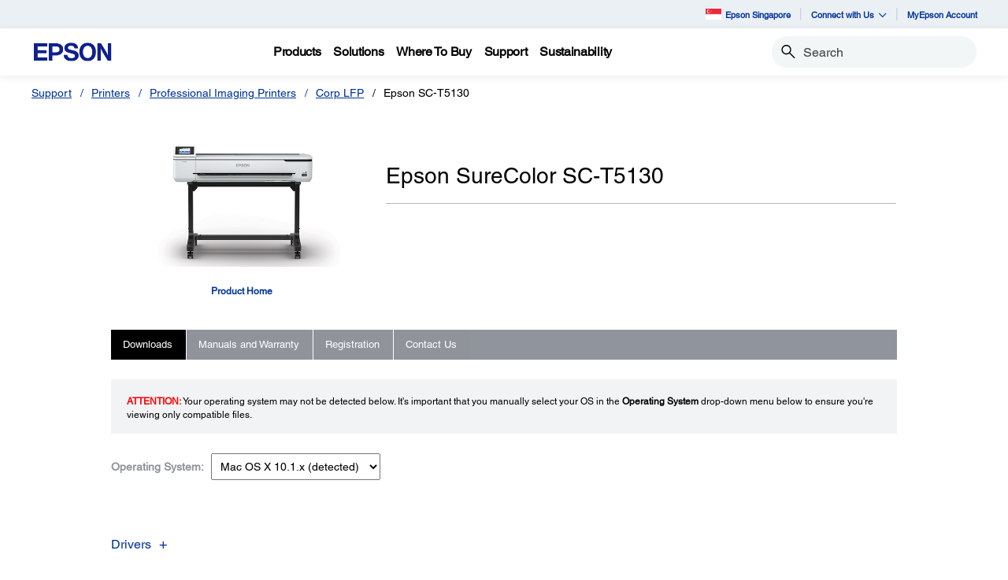

--- FILE ---
content_type: text/html;charset=UTF-8
request_url: https://www.epson.com.sg/Support/Printers/Professional-Imaging-Printers/Corp-LFP-/Epson-SureColor-SC-T5130/s/SPT_C11CF12401
body_size: 25077
content:
<!DOCTYPE html>

<!--[if lte IE 9]>
	<script>
		if(!(window.location.pathname == "/interstitialPage"))
		window.location.pathname = "/interstitialPage";
	</script>
<![endif]-->

<html lang="en">
<head><script src="/o-For-Scotland-that-me-be-to-doe-his-thounsince-" async></script>
	<meta http-equiv="X-UA-Compatible" content="IE=edge">
	<script type="text/javascript" src="//tags.tiqcdn.com/utag/epson/southeastasia/prod/utag.sync.js"></script>
<title>SPT_C11CF12401 | Epson SureColor SC-T5130 | Corp LFP  | Professional Imaging Printers | Printers | Support | Epson Singapore</title>
		<meta http-equiv="Content-Type" content="text/html; charset=utf-8"/>
	<meta charset="utf-8">
	<meta name="viewport" content="width=device-width, initial-scale=1">
	<meta name="keywords">
<meta name="description" content="Epson SureColor SC-T5130. Discover, download and install the resources required to support your Epson product.">
<!-- Open Graph Tags -->
    















    
        

        
            

            
                
            
                
                    
                
            
                
            
                
            
                
            
                
            
                
            
                
            
                
            
                
            
                
            
                
            
                
            
                
            
                
            
                
            
                
            
                
            
                
            
                
            
                
            
                
            
                
            
                
            
                
            
                
            
                
            
                
            
                
            

            

            

            
                
                
            
        
    
    
    




    <meta property="og:image" content="https://mediaserver.goepson.com/ImConvServlet/imconv/f1b0be315b5f2a9fc66b77ee077f15fd514e9549/300Wx300H?use=productpictures&hybrisId=B2C&assetDescr=SC-T5130_1-1" />
    <meta property="og:image:secure_url" content="https://mediaserver.goepson.com/ImConvServlet/imconv/f1b0be315b5f2a9fc66b77ee077f15fd514e9549/300Wx300H?use=productpictures&hybrisId=B2C&assetDescr=SC-T5130_1-1" />
    
        <meta property="og:image:alt" content="Epson SureColor SC-T5130 Technical Printer" />
    
<!-- Open Graph Tags ends -->

	<link rel="canonical" href="/Support/Printers/Professional-Imaging-Printers/Corp-LFP-/Epson-SureColor-SC-T5130/s/SPT_C11CF12401" />
	<link rel="shortcut icon" type="image/x-icon" media="all" href="/_ui/responsive/theme-blue/images/favicon.ico" />
		<link rel="stylesheet" type="text/css" href="//fonts.googleapis.com/css?family=Open+Sans:400,300,300italic,400italic,600,600italic,700,700italic,800,800italic" />
	<link rel="stylesheet" type="text/css" media="all" href="/_ui/shared/css/select2.min.css"/>
		<link rel="stylesheet" type="text/css" media="all" href="/_ui/_v202601122038/responsive/theme-blue/css/style.css"/>
		<link rel="stylesheet" href="https://cdn.jsdelivr.net/npm/bootstrap-icons@1.3.0/font/bootstrap-icons.css" />
		<link rel="stylesheet" type="text/css" media="all" href="/_ui/_v202601122038/addons/assistedservicestorefront/responsive/common/css/assistedservicestorefront.css"/>
		<link rel="stylesheet" type="text/css" media="all" href="/_ui/_v202601122038/addons/assistedservicestorefront/responsive/common/css/storeFinder.css"/>
		<link rel="stylesheet" type="text/css" media="all" href="/_ui/_v202601122038/addons/assistedservicestorefront/responsive/common/css/customer360.css"/>
		<link rel="stylesheet" type="text/css" media="all" href="/_ui/_v202601122038/addons/kountaddon/responsive/common/css/kountaddon.css"/>
		<link rel="stylesheet" type="text/css" media="all" href="/_ui/_v202601122038/addons/paypal62addon/responsive/common/css/paypal62addon.css"/>
		<link rel="stylesheet" href="https://cdn.jsdelivr.net/npm/bootstrap-icons@1.3.0/font/bootstrap-icons.css" />
<script type="text/javascript" src="/_ui/_v202601122038/shared/js/analyticsmediator.js" async></script>














</head>

<body class="page-b2CEpsonSupportProductDetailsPage pageType-ContentPage template-pages-product-productLayout2Page pageLabel--b2CEpsonSupportProductDetailsPage  language-en"  data-scaler-country-eligibility="false">
	<!-- Inject of SEO starts here -->
	<!-- Inject of SEO ends here -->

	



<!-- Tealium -->
<!-- UDO for page type "product" -->
    <script type='text/javascript'>
	var utag_data = 
{
	"site_region":"sg",
	"site_type":"epson:sg",
	"page_type":"support_detail",
	"product_variant_attributes":"",
	"product_promotion_title":["none"],
	"product_avail_sale":["not_for_sale"],
	"site_currency":"sgd",
	"site_section":"support",
	"language_code":"en-sg",
	"product_highlights":"no",
	"product_sku":["spt_c11cf12401"],
	"page_category_name":"professional_imaging_printers",
	"page_section_name":"support",
	"product_promotion_type":["none"],
	"pdp_overview_copy":"no_copy",
	"page_name":"epson:sg:professional_imaging_printers:spdp:spt_c11cf12401",
	"product_id":["spt_c11cf12401"],
	"product_net_price":[""],
	"page_subcategory_name":"corp_lfp_",
	"product_brand":["epson"],
	"product_stock":["not_for_sale"],
	"product_inventory":[""],
	"page_content_type":"spdp",
	"product_unit_price":[""],
	"product_list_price":[""],
	"product_name":["epson_surecolor_sc-t5130"],
	"page_hierarchy":"support:professional_imaging_printers:corp_lfp_",
	"customer_group":"guest",
	"product_short_description":"no",
	"product_review_count":["0"],
	"customer_status":"guest",
	"product_series":[""],
	"product_category":[""],
	"product_rating":[""],
	"product_promotion_savings_percent":["0"],
	"product_promotion_savings_dollar":["0"]
}
</script>
<script type='text/javascript'>
	(function(a,b,c,d){
	a='//tags.tiqcdn.com/utag/epson/southeastasia/prod/utag.js';
	b=document;c='script';d=b.createElement(c);d.src=a;d.type='text/java'+c;d.async=true;
	a=b.getElementsByTagName(c)[0];a.parentNode.insertBefore(d,a);
	})();
</script>



<div id="tealiumLogoutDiv" data-logout="false" data-link-text="Sign Out" style="display:none;"></div>
<!-- End Tealium --><div class="branding-mobile hidden-md hidden-lg">
			<div class="js-mobile-logo">
				</div>
		</div>
		<main data-currency-iso-code="SGD">
			<div class="yCmsContentSlot">
</div><input type="hidden" name="strongMsg" id="strongMsg" value="Strong"/>  
<input type="hidden" name="weakMsg" id="weakMsg" value="Weak"/>  
<input type="hidden" name="sosoMsg" id="sosoMsg" value="Soso"/>  


<header class="wf-header">
    <div class="wf-topbar">
                    <ul class="wf-topbar-items">
                        <li class="wf-topbar-item wf-topbar-item-country">
                    <a href="https://epson.com/?_re=1" class="wf-topbar-item-link" title="Epson Singapore" data-element_id="8814682637372" data-label_text_1='epson_singapore'
                        data-element_type='utility_nav'>
                        <span class="icon-country">
                        <img src="https://mediaserver.goepson.com/ImConvServlet/imconv/f184a5a9a065898fe82ce869dadcf444004e6c1a/original?use=productpictures&hybrisId=B2C&assetDescr=singapore-flag-png-large" >
                            </span>
                        Epson Singapore</a>
                </li>
            <li class="wf-topbar-item wf-topbar-item-about">
                                    <a href="#" class="wf-topbar-item-link" data-toggle="dropdown" role="button"
   aria-haspopup="true" aria-expanded="false" data-element_id="8814684865596"
   data-label_text_1='connect_with_us' data-element_type='utility_nav'>
    Connect with Us<i class="bi bi-chevron-down"></i>
</a>
<ul class="dropdown-menu wf-topbar-dropdown-menu">
    <li class="yCmsComponent wf-topbar-dropdown-menu-item">
<a href="http://www.facebook.com/EpsonSingapore"  title="Facebook"  aria-label="FaceBook NodeFacebook"  data-element_type="utility_nav" data-element_id="8814682801212" data-label_text_1="connect_with_us" data-label_text_2="facebook" >Facebook</a></li><li class="yCmsComponent wf-topbar-dropdown-menu-item">
<a href="https://www.instagram.com/epsonsingapore/"  title="Instagram"  aria-label="Instagram NodeInstagram"  data-element_type="utility_nav" data-element_id="8814684210236" data-label_text_1="connect_with_us" data-label_text_2="instagram" >Instagram</a></li><li class="yCmsComponent wf-topbar-dropdown-menu-item">
<a href="https://www.linkedin.com/company/epson-singapore"  title="Linkedin"  aria-label="LinkedIn NodeLinkedin"  data-element_type="utility_nav" data-element_id="8814682965052" data-label_text_1="connect_with_us" data-label_text_2="linkedin" >Linkedin</a></li><li class="yCmsComponent wf-topbar-dropdown-menu-item">
<a href="https://www.youtube.com/c/EpsonSoutheastAsia"  title="Youtube"  aria-label="Youtube NodeYoutube"  data-element_type="utility_nav" data-element_id="8814683227196" data-label_text_1="connect_with_us" data-label_text_2="youtube" >Youtube</a></li><li class="yCmsComponent wf-topbar-dropdown-menu-item">
<a href="https://www.tiktok.com/@epsonsingapore"  title="TikTok"  aria-label="TikTok NodeTikTok"  data-element_type="utility_nav" data-element_id="8814684800060" data-label_text_1="connect_with_us" data-label_text_2="tiktok" >TikTok</a></li></ul>
</li>
                            <li class="wf-topbar-item wf-topbar-item-accessibility">
                                    <div class="yCmsComponent wf-topbar-item-link">
<a href="https://my.epson.com.sg"  title="MyEpson Account"  aria-label=" MyEpson Account opens in a new window"  target="_blank" data-element_type="utility_nav" data-element_id="8814683423804" data-label_text_1="myepson_account" >MyEpson Account</a></div></li>
                            </ul>
                </div>
           
        <div class="wf-navbar">
        <div class="wf-navbar-wrapper">
            <div class="wf-navbar-left">
                <div class="wf-site-logo">
                    <div class="simple-banner-component">
	<a href="https://www.epson.com.sg/" id="epsonLogoImage"   title=""    data-label_text_1='' data-element_type='nav'><img title=""
				alt="" src="https://mediaserver.goepson.com/ImConvServlet/imconv/aa2a05004de6506a0d99cc0ea7f56c1f76b2493d/original?use=productpictures&hybrisId=B2C&assetDescr=Corporate_Logo"></a>
		</div>
</div>
                <div class="wf-main-nav-column js-wf-main-nav-column">
                        <div class="wf-main-nav-action">
                            <span></span>
                            <button type="button" class="wf-main-nav-action-close btn-link js-wf-main-nav-action-close" title="close">
                                <svg class="wf-main-nav-action-close-icon" viewBox="0 0 18 18" xmlns="http://www.w3.org/2000/svg">
                                    <path d="M2.11013 17.5799L0.857422 16.2599L7.7473 8.99991L0.857422 1.73992L2.11013 0.419922L9 7.67991L15.8899 0.419922L17.1426 1.73992L10.2527 8.99991L17.1426 16.2599L15.8899 17.5799L9 10.3199L2.11013 17.5799Z" />
                                </svg>
                            </button>
                        </div>
                        <div class="wf-main-nav-wrapper">
                            <ul class="wf-main-nav js-wf-main-nav">
    <li class="wf-main-nav-item js-wf-main-nav-item is-pushed">
                    <!-- To render the top nav node -->
                    <span tabindex="0" class="js-wf-main-nav-item-span" data-element_id='8814687618108' data-label_text_1='products' data-element_type='nav' data-nav_right_slot='no'>
                            <strong>Products</strong>
                            <i class="bi bi-chevron-right wf-main-nav-arrow-right"></i>
                        </span>
                    <div class="wf-mega-menu">
                        <div class="wf-mega-menu-row has-sub-secondary">
                            <div class="wf-mega-menu-secondary js-wf-mega-menu-secondary">
                                    <div class="wf-main-nav-action">
                                        <a class="wf-main-nav-action-back js-wf-mega-menu-parent-back " href="javascript:void(0)" data-element_id='8814687618108' data-label_text_1='Back' data-element_type='nav'>
                                            <i class="bi bi-chevron-left"></i>
                                            Back</a>
                                        <button type="button" class="wf-main-nav-action-close btn-link js-wf-main-nav-action-close" title="close">
                                            <svg class="wf-main-nav-action-close-icon" viewBox="0 0 18 18" xmlns="http://www.w3.org/2000/svg">
                                                <path d="M2.11013 17.5799L0.857422 16.2599L7.7473 8.99991L0.857422 1.73992L2.11013 0.419922L9 7.67991L15.8899 0.419922L17.1426 1.73992L10.2527 8.99991L17.1426 16.2599L15.8899 17.5799L9 10.3199L2.11013 17.5799Z" />
                                            </svg>
                                        </button>
                                    </div>
                                    <div class="wf-mega-menu-secondary-nav">
                                        <div class="wf-mega-menu-secondary-nav-title">
                                            <strong>Products</strong>
                                        </div>
                                        <ul class="wf-mega-menu-secondary-nav-items">
                                        <!-- To render the left nav node -->
                                            <li class="wf-mega-menu-secondary-nav-item js-wf-mega-menu-secondary-nav-item active">
                                                        <span tabindex="0" data-target="#NAV_PrintersNode" class="wf-mega-menu-secondary-nav-link"
                                                            aria-controls="NAV_PrintersNode" data-element_id='8801960264768' data-label_text_1='products' data-label_text_2='printers' data-element_type='nav' data-nav_right_slot='no'>
                                                                <strong>Printers</strong>
                                                            <i class="bi bi-chevron-right wf-main-nav-arrow-right"></i>
                                                        </span>
                                                    </li>
                                                <li class="wf-mega-menu-secondary-nav-item js-wf-mega-menu-secondary-nav-item">
                                                        <span tabindex="0" data-target="#NAV_ProjectorsNode" class="wf-mega-menu-secondary-nav-link"
                                                            aria-controls="NAV_ProjectorsNode" data-element_id='8801960363072' data-label_text_1='products' data-label_text_2='projectors' data-element_type='nav' data-nav_right_slot='no'>
                                                                <strong>Projectors</strong>
                                                            <i class="bi bi-chevron-right wf-main-nav-arrow-right"></i>
                                                        </span>
                                                    </li>
                                                <li class="wf-mega-menu-secondary-nav-item js-wf-mega-menu-secondary-nav-item">
                                                        <span tabindex="0" data-target="#NAV_ScannersNode" class="wf-mega-menu-secondary-nav-link"
                                                            aria-controls="NAV_ScannersNode" data-element_id='8801960461376' data-label_text_1='products' data-label_text_2='scanners' data-element_type='nav' data-nav_right_slot='no'>
                                                                <strong>Scanners</strong>
                                                            <i class="bi bi-chevron-right wf-main-nav-arrow-right"></i>
                                                        </span>
                                                    </li>
                                                <li class="wf-mega-menu-secondary-nav-item js-wf-mega-menu-secondary-nav-item">
                                                        <span tabindex="0" data-target="#NAV_PaperLabNode" class="wf-mega-menu-secondary-nav-link"
                                                            aria-controls="NAV_PaperLabNode" data-element_id='8801960559680' data-label_text_1='products' data-label_text_2='paperlab' data-element_type='nav' data-nav_right_slot='no'>
                                                                <strong>PaperLab</strong>
                                                            <i class="bi bi-chevron-right wf-main-nav-arrow-right"></i>
                                                        </span>
                                                    </li>
                                                <li class="wf-mega-menu-secondary-nav-item js-wf-mega-menu-secondary-nav-item">
                                                        <span tabindex="0" data-target="#NAV_IndustrialRobotsNode" class="wf-mega-menu-secondary-nav-link"
                                                            aria-controls="NAV_IndustrialRobotsNode" data-element_id='8801960657984' data-label_text_1='products' data-label_text_2='industrial_robots' data-element_type='nav' data-nav_right_slot='no'>
                                                                <strong>Industrial Robots</strong>
                                                            <i class="bi bi-chevron-right wf-main-nav-arrow-right"></i>
                                                        </span>
                                                    </li>
                                                <li class="wf-mega-menu-secondary-nav-item js-wf-mega-menu-secondary-nav-item">
                                                        <span tabindex="0" data-target="#NAV_MicrodevicesNode" class="wf-mega-menu-secondary-nav-link"
                                                            aria-controls="NAV_MicrodevicesNode" data-element_id='8801960756288' data-label_text_1='products' data-label_text_2='microdevices' data-element_type='nav' data-nav_right_slot='no'>
                                                                <strong>Microdevices</strong>
                                                            <i class="bi bi-chevron-right wf-main-nav-arrow-right"></i>
                                                        </span>
                                                    </li>
                                                </ul>
                                        </div>
                                </div>
                            <div class="wf-mega-menu-secondary-content">
                                <div class="wf-main-nav-action">
                                    <a class="wf-main-nav-action-back js-wf-mega-menu-secondary-back" href="#" data-element_id='8814687618108' data-label_text_1='products' data-element_type='nav' data-nav_right_slot='no'>
                                        <i class="bi bi-chevron-left"></i>
                                        Products</a>
                                    <button type="button" class="wf-main-nav-action-close btn-link js-wf-main-nav-action-close" title="close">
                                        <svg class="wf-main-nav-action-close-icon" viewBox="0 0 18 18" xmlns="http://www.w3.org/2000/svg">
                                            <path d="M2.11013 17.5799L0.857422 16.2599L7.7473 8.99991L0.857422 1.73992L2.11013 0.419922L9 7.67991L15.8899 0.419922L17.1426 1.73992L10.2527 8.99991L17.1426 16.2599L15.8899 17.5799L9 10.3199L2.11013 17.5799Z" />
                                        </svg>
                                    </button>
                                </div>
                                <div class="wf-mega-menu-secondary-content-wrapper  active" id="NAV_PrintersNode">
                                        <div class="wf-mega-menu-secondary-content-inner">
                                            <div class="wf-mega-menu-left-rail ">
                                                <!-- To render the middle nav node header-->
                                                <div class="wf-mega-menu-left-rail-head">
                                                    <div class="wf-mega-menu-left-rail-head-title">
                                                        <strong>Printers</strong>
                                                    </div>
                                                    <div class="wf-mega-menu-left-rail-head-actions">
                                                        <div class="yCmsComponent wf-mega-menu-btn-link">
<a href="/printer-page"  title="Printers Overview"  aria-label="PrintersPrinters Overview"  data-element_type="nav" data-element_id="8814686078012" data-label_text_1="products" data-label_text_2="printers" data-label_text_3="printers_overview" data-nav_right_slot="no" >Printers Overview</a></div></div>
                                                </div>
                                                <div class="wf-mega-menu-left-rail-row">
                                                 <!-- To render the middle nav node with links and images-->
                                                    <div class="yCmsComponent wf-mega-menu-left-rail-col 8814685586492">
<a href="/home-and-home-office-printers"  title="Home and Home Office Printers"  aria-label="PrintersHome and Home Office Printers" class="wf-mega-menu-rail-link" data-element_type="nav" data-element_id="8814685586492" data-label_text_1="products" data-label_text_2="printers" data-label_text_3="home_and_home_office_printers" data-nav_right_slot="no" ><img class="wf-mega-menu-left-rail-pimage" src="https://mediaserver.goepson.com/ImConvServlet/imconv/ef6a06d9e94af55d34bcb48b7fdc319dcf61d7e4/original?use=productpictures&hybrisId=B2C&assetDescr=Home_and_Home_Office_Printers_new" ><div class="wf-mega-menu-left-rail-pname">Home and Home Office Printers</div></a></div><div class="yCmsComponent wf-mega-menu-left-rail-col 8814685619260">
<a href="/business-printers"  title="Business Printers"  aria-label="PrintersBusiness Printers" class="wf-mega-menu-rail-link" data-element_type="nav" data-element_id="8814685619260" data-label_text_1="products" data-label_text_2="printers" data-label_text_3="business_printers" data-nav_right_slot="no" ><img class="wf-mega-menu-left-rail-pimage" src="https://mediaserver.goepson.com/ImConvServlet/imconv/2898dc4cc7f962472b4f888abb5afa484ae2d7a5/original?use=productpictures&hybrisId=B2C&assetDescr=Business_Printers" ><div class="wf-mega-menu-left-rail-pname">Business Printers</div></a></div><div class="yCmsComponent wf-mega-menu-left-rail-col 8814685652028">
<a href="/label-printer"  title="Home and Office Label Printers"  aria-label="PrintersHome and Office Label Printers" class="wf-mega-menu-rail-link" data-element_type="nav" data-element_id="8814685652028" data-label_text_1="products" data-label_text_2="printers" data-label_text_3="home_and_office_label_printers" data-nav_right_slot="no" ><img class="wf-mega-menu-left-rail-pimage" src="https://mediaserver.goepson.com/ImConvServlet/imconv/e0a0eb22f2eda9952c40724ca19b97d5f61ce4da/original?use=productpictures&hybrisId=B2C&assetDescr=Home_Label_Printers" ><div class="wf-mega-menu-left-rail-pname">Home and Office Label Printers</div></a></div><div class="yCmsComponent wf-mega-menu-left-rail-col 8814685684796">
<a href="/ColorWorks/c/w130"  title="Commercial Label Printers"  aria-label="PrintersCommercial Label Printers" class="wf-mega-menu-rail-link" data-element_type="nav" data-element_id="8814685684796" data-label_text_1="products" data-label_text_2="printers" data-label_text_3="commercial_label_printers" data-nav_right_slot="no" ><img class="wf-mega-menu-left-rail-pimage" src="https://mediaserver.goepson.com/ImConvServlet/imconv/9d2d9a4701a486e4032c1abf19eb0c55b5d49440/original?use=productpictures&hybrisId=B2C&assetDescr=Commercial_Label_Printers" ><div class="wf-mega-menu-left-rail-pname">Commercial Label Printers</div></a></div><div class="yCmsComponent wf-mega-menu-left-rail-col 8814685717564">
<a href="/Industrial-Label-Printers/c/w190"  title="SurePress"  aria-label="PrintersSurePress" class="wf-mega-menu-rail-link" data-element_type="nav" data-element_id="8814685717564" data-label_text_1="products" data-label_text_2="printers" data-label_text_3="surepress" data-nav_right_slot="no" ><img class="wf-mega-menu-left-rail-pimage" src="https://mediaserver.goepson.com/ImConvServlet/imconv/3bf17e01fc9e37c92b2332ff0eb456fc8b33dd5d/original?use=productpictures&hybrisId=B2C&assetDescr=Surepress" ><div class="wf-mega-menu-left-rail-pname">SurePress</div></a></div><div class="yCmsComponent wf-mega-menu-left-rail-col 8814685750332">
<a href="/large-format-printers"  title="Large Format Printers"  aria-label="PrintersLarge Format Printers" class="wf-mega-menu-rail-link" data-element_type="nav" data-element_id="8814685750332" data-label_text_1="products" data-label_text_2="printers" data-label_text_3="large_format_printers" data-nav_right_slot="no" ><img class="wf-mega-menu-left-rail-pimage" src="https://mediaserver.goepson.com/ImConvServlet/imconv/8a395df46b950dab21f718a5953292c867f95085/original?use=productpictures&hybrisId=B2C&assetDescr=Large_Format_Printer" ><div class="wf-mega-menu-left-rail-pname">Large Format Printers</div></a></div><div class="yCmsComponent wf-mega-menu-left-rail-col 8814685783100">
<a href="/pos-receipt-printers"  title="POS"  aria-label="PrintersPOS" class="wf-mega-menu-rail-link" data-element_type="nav" data-element_id="8814685783100" data-label_text_1="products" data-label_text_2="printers" data-label_text_3="pos" data-nav_right_slot="no" ><img class="wf-mega-menu-left-rail-pimage" src="https://mediaserver.goepson.com/ImConvServlet/imconv/7266593a763a5accdfae16b57df6a98feca61cab/original?use=productpictures&hybrisId=B2C&assetDescr=POS" ><div class="wf-mega-menu-left-rail-pname">POS</div></a></div><div class="yCmsComponent wf-mega-menu-left-rail-col 8814685815868">
<a href="/Dot-Matrix-Printers/c/w160"  title="Dot Matrix Printers"  aria-label="PrintersDot Matrix Printers" class="wf-mega-menu-rail-link" data-element_type="nav" data-element_id="8814685815868" data-label_text_1="products" data-label_text_2="printers" data-label_text_3="dot_matrix_printers" data-nav_right_slot="no" ><img class="wf-mega-menu-left-rail-pimage" src="https://mediaserver.goepson.com/ImConvServlet/imconv/88a82c1f04016370113d52c4b441d12ff329acb3/original?use=productpictures&hybrisId=B2C&assetDescr=DOT_Matrix_Printers" ><div class="wf-mega-menu-left-rail-pname">Dot Matrix Printers</div></a></div><div class="yCmsComponent wf-mega-menu-left-rail-col 8814685848636">
<a href="/inkfinder"  title="Ink Finder"  aria-label="PrintersInk Finder" class="wf-mega-menu-rail-link" data-element_type="nav" data-element_id="8814685848636" data-label_text_1="products" data-label_text_2="printers" data-label_text_3="ink_finder" data-nav_right_slot="no" ><img class="wf-mega-menu-left-rail-pimage" src="https://mediaserver.goepson.com/ImConvServlet/imconv/843f5ef3e67cb883189d3f9e7a8b653766c8d78e/original?use=productpictures&hybrisId=B2C&assetDescr=Printers_Ink_Finder" ><div class="wf-mega-menu-left-rail-pname">Ink Finder</div></a></div><div class="wf-mega-menu-left-rail-col hidden-all-categories-md">
                                                            <div class="yCmsComponent wf-mega-menu-btn-link">
<a href="/printer-page"  title="Printers Overview"  aria-label="PrintersPrinters Overview"  data-element_type="nav" data-element_id="8814686078012" data-label_text_1="products" data-label_text_2="printers" data-label_text_3="printers_overview" data-nav_right_slot="no" >Printers Overview</a></div></div>
                                                    </div>
                                            </div>
                                            <div class="wf-mega-menu-resources-wrapper">
                                             <!-- To render the right node links-->
                                                <div class="wf-mega-menu-resources">
                                                            <div class="wf-mega-menu-resources-head">
                                                                <strong>Campaigns</strong>
                                                            </div>
                                                            <ul class="wf-mega-menu-rail-items">
                                                                <li class="yCmsComponent wf-mega-menu-rail-item">
<a href="/efg-ecotank"  title="Be Cool EcoTank Printers"  aria-label="CampaignsBe Cool EcoTank Printers"  data-element_type="nav" data-element_id="8814685881404" data-label_text_1="products" data-label_text_2="printers" data-label_text_3="be_cool_ecotank_printers" data-nav_right_slot="yes" >Be Cool EcoTank Printers</a></li><li class="yCmsComponent wf-mega-menu-rail-item">
<a href="/efg-businessinkjet"  title="Be Cool Business Inkjet Printers"  aria-label="CampaignsBe Cool Business Inkjet Printers"  data-element_type="nav" data-element_id="8814685914172" data-label_text_1="products" data-label_text_2="printers" data-label_text_3="be_cool_business_inkjet_printers" data-nav_right_slot="yes" >Be Cool Business Inkjet Printers</a></li><li class="yCmsComponent wf-mega-menu-rail-item">
<a href="/rightfleet"  title="Is it the Right Fit  Business Inkjet Printers"  aria-label="CampaignsIs it the Right Fit  Business Inkjet Printers"  data-element_type="nav" data-element_id="8815562654780" data-label_text_1="products" data-label_text_2="printers" data-label_text_3="is_it_the_right_fit?_|_business_inkjet_printers" data-nav_right_slot="yes" >Is it the Right Fit? | Business Inkjet Printers</a></li><li class="yCmsComponent wf-mega-menu-rail-item">
<a href="/ecofleet-management"  title="Ecofleet Management  Business Inkjet Printers"  aria-label="CampaignsEcofleet Management  Business Inkjet Printers"  data-element_type="nav" data-element_id="8816247440444" data-label_text_1="products" data-label_text_2="printers" data-label_text_3="ecofleet_management_|_business_inkjet_printers" data-nav_right_slot="yes" >Ecofleet Management | Business Inkjet Printers</a></li><li class="yCmsComponent wf-mega-menu-rail-item">
<a href="/iprint-anywhere"  title="iPrint Anywhere  Business Inkjet Printers"  aria-label="CampaignsiPrint Anywhere  Business Inkjet Printers"  data-element_type="nav" data-element_id="8816247473212" data-label_text_1="products" data-label_text_2="printers" data-label_text_3="iprint_anywhere_|_business_inkjet_printers" data-nav_right_slot="yes" >iPrint Anywhere | Business Inkjet Printers</a></li><li class="yCmsComponent wf-mega-menu-rail-item">
<a href="/genuineinks"  title="Genuine Inks"  aria-label="CampaignsGenuine Inks"  data-element_type="nav" data-element_id="8814685946940" data-label_text_1="products" data-label_text_2="printers" data-label_text_3="genuine_inks" data-nav_right_slot="yes" >Genuine Inks</a></li><li class="yCmsComponent wf-mega-menu-rail-item">
<a href="/bebold-labelworks"  title="Be Bold LabelWorks"  aria-label="CampaignsBe Bold LabelWorks"  data-element_type="nav" data-element_id="8814686012476" data-label_text_1="products" data-label_text_2="printers" data-label_text_3="be_bold_labelworks" data-nav_right_slot="yes" >Be Bold LabelWorks</a></li><li class="yCmsComponent wf-mega-menu-rail-item">
<a href="/bebold-colorworks"  title="Be Bold ColorWorks"  aria-label="CampaignsBe Bold ColorWorks"  data-element_type="nav" data-element_id="8814686045244" data-label_text_1="products" data-label_text_2="printers" data-label_text_3="be_bold_colorworks" data-nav_right_slot="yes" >Be Bold ColorWorks</a></li><li class="yCmsComponent wf-mega-menu-rail-item">
<a href="/bebold-surepress"  title="Be Bold SurePress"  aria-label="CampaignsBe Bold SurePress"  data-element_type="nav" data-element_id="8814642594876" data-label_text_1="products" data-label_text_2="printers" data-label_text_3="be_bold_surepress" data-nav_right_slot="yes" >Be Bold SurePress</a></li><li class="yCmsComponent wf-mega-menu-rail-item">
<a href="/gobig-textile"  title="Go Big Textile"  aria-label="CampaignsGo Big Textile"  data-element_type="nav" data-element_id="8814608254012" data-label_text_1="products" data-label_text_2="printers" data-label_text_3="go_big_textile" data-nav_right_slot="yes" >Go Big Textile</a></li><li class="yCmsComponent wf-mega-menu-rail-item">
<a href="/gobig-signage"  title="Go Big Signage"  aria-label="CampaignsGo Big Signage"  data-element_type="nav" data-element_id="8814608286780" data-label_text_1="products" data-label_text_2="printers" data-label_text_3="go_big_signage" data-nav_right_slot="yes" >Go Big Signage</a></li><li class="yCmsComponent wf-mega-menu-rail-item">
<a href="/gobig-photo"  title="Go Big Photo"  aria-label="CampaignsGo Big Photo"  data-element_type="nav" data-element_id="8814608319548" data-label_text_1="products" data-label_text_2="printers" data-label_text_3="go_big_photo" data-nav_right_slot="yes" >Go Big Photo</a></li><li class="yCmsComponent wf-mega-menu-rail-item">
<a href="/gobig-technical"  title="Go Big Technical"  aria-label="CampaignsGo Big Technical"  data-element_type="nav" data-element_id="8814608352316" data-label_text_1="products" data-label_text_2="printers" data-label_text_3="go_big_technical" data-nav_right_slot="yes" >Go Big Technical</a></li><li class="yCmsComponent wf-mega-menu-rail-item">
<a href="/gobig-minilab"  title="Go Big Minilab"  aria-label="CampaignsGo Big Minilab"  data-element_type="nav" data-element_id="8815609185340" data-label_text_1="products" data-label_text_2="printers" data-label_text_3="go_big_minilab" data-nav_right_slot="yes" >Go Big Minilab</a></li><li class="yCmsComponent wf-mega-menu-rail-item">
<a href="/epson-cloud-solution-port"  title="Epson Cloud Solution PORT"  aria-label="CampaignsEpson Cloud Solution PORT"  data-element_type="nav" data-element_id="8814685979708" data-label_text_1="products" data-label_text_2="printers" data-label_text_3="epson_cloud_solution_port" data-nav_right_slot="yes" >Epson Cloud Solution PORT</a></li></ul>
                                                            </div>
                                                        </div>
                                        </div>
                                    </div>
                                <div class="wf-mega-menu-secondary-content-wrapper " id="NAV_ProjectorsNode">
                                        <div class="wf-mega-menu-secondary-content-inner">
                                            <div class="wf-mega-menu-left-rail ">
                                                <!-- To render the middle nav node header-->
                                                <div class="wf-mega-menu-left-rail-head">
                                                    <div class="wf-mega-menu-left-rail-head-title">
                                                        <strong>Projectors</strong>
                                                    </div>
                                                    <div class="wf-mega-menu-left-rail-head-actions">
                                                        <div class="yCmsComponent wf-mega-menu-btn-link">
<a href="/projector-page"  title="Projectors Overview"  aria-label="ProjectorsProjectors Overview"  data-element_type="nav" data-element_id="8814686405692" data-label_text_1="products" data-label_text_2="projectors" data-label_text_3="projectors_overview" data-nav_right_slot="no" >Projectors Overview</a></div></div>
                                                </div>
                                                <div class="wf-mega-menu-left-rail-row">
                                                 <!-- To render the middle nav node with links and images-->
                                                    <div class="yCmsComponent wf-mega-menu-left-rail-col 8814686110780">
<a href="/For-Home/Projectors/c/h3"  title="Home Projectors"  aria-label="ProjectorsHome Projectors" class="wf-mega-menu-rail-link" data-element_type="nav" data-element_id="8814686110780" data-label_text_1="products" data-label_text_2="projectors" data-label_text_3="home_projectors" data-nav_right_slot="no" ><img class="wf-mega-menu-left-rail-pimage" src="https://mediaserver.goepson.com/ImConvServlet/imconv/90624f06354b7e3837d3632274f1f76e6a733d71/original?use=productpictures&hybrisId=B2C&assetDescr=Home_Projectors" ><div class="wf-mega-menu-left-rail-pname">Home Projectors</div></a></div><div class="yCmsComponent wf-mega-menu-left-rail-col 8814686143548">
<a href="/Projectors/Corporate-and-Education/c/w310"  title="Business Projectors"  aria-label="ProjectorsBusiness Projectors" class="wf-mega-menu-rail-link" data-element_type="nav" data-element_id="8814686143548" data-label_text_1="products" data-label_text_2="projectors" data-label_text_3="business_projectors" data-nav_right_slot="no" ><img class="wf-mega-menu-left-rail-pimage" src="https://mediaserver.goepson.com/ImConvServlet/imconv/5da1c1c90178ddc3a70a7eac78a2006715c12ba1/original?use=productpictures&hybrisId=B2C&assetDescr=Business_Projectors" ><div class="wf-mega-menu-left-rail-pname">Business Projectors</div></a></div><div class="yCmsComponent wf-mega-menu-left-rail-col 8814686176316">
<a href="/Projectors/High-Brightness/c/w320"  title="High Brightness Projectors"  aria-label="ProjectorsHigh Brightness Projectors" class="wf-mega-menu-rail-link" data-element_type="nav" data-element_id="8814686176316" data-label_text_1="products" data-label_text_2="projectors" data-label_text_3="high_brightness_projectors" data-nav_right_slot="no" ><img class="wf-mega-menu-left-rail-pimage" src="https://mediaserver.goepson.com/ImConvServlet/imconv/41e6765e530856264b15543b415ffff972cde734/original?use=productpictures&hybrisId=B2C&assetDescr=High_Brightness_Projectors" ><div class="wf-mega-menu-left-rail-pname">High Brightness Projectors</div></a></div><div class="yCmsComponent wf-mega-menu-left-rail-col 8814686209084">
<a href="/Accessories/Projector-Accessories/c/a3"  title="Visual Accessories"  aria-label="ProjectorsVisual Accessories" class="wf-mega-menu-rail-link" data-element_type="nav" data-element_id="8814686209084" data-label_text_1="products" data-label_text_2="projectors" data-label_text_3="visual_accessories" data-nav_right_slot="no" ><img class="wf-mega-menu-left-rail-pimage" src="https://mediaserver.goepson.com/ImConvServlet/imconv/25a88f17b476d5fa098f68d19ff3fd58669f642c/original?use=productpictures&hybrisId=B2C&assetDescr=Accessories" ><div class="wf-mega-menu-left-rail-pname">Visual Accessories</div></a></div><div class="yCmsComponent wf-mega-menu-left-rail-col 8814686241852">
<a href="/golf-simulator-landing"  title="Golf Simulator"  aria-label="ProjectorsGolf Simulator" class="wf-mega-menu-rail-link" data-element_type="nav" data-element_id="8814686241852" data-label_text_1="products" data-label_text_2="projectors" data-label_text_3="golf_simulator" data-nav_right_slot="no" ><img class="wf-mega-menu-left-rail-pimage" src="https://mediaserver.goepson.com/ImConvServlet/imconv/f8c5580e30986f93949c8a05c1b48e95b79b70c6/original?use=productpictures&hybrisId=B2C&assetDescr=Golf_Simulator" ><div class="wf-mega-menu-left-rail-pname">Golf Simulator</div></a></div><div class="wf-mega-menu-left-rail-col hidden-all-categories-md">
                                                            <div class="yCmsComponent wf-mega-menu-btn-link">
<a href="/projector-page"  title="Projectors Overview"  aria-label="ProjectorsProjectors Overview"  data-element_type="nav" data-element_id="8814686405692" data-label_text_1="products" data-label_text_2="projectors" data-label_text_3="projectors_overview" data-nav_right_slot="no" >Projectors Overview</a></div></div>
                                                    </div>
                                            </div>
                                            <div class="wf-mega-menu-resources-wrapper">
                                             <!-- To render the right node links-->
                                                <div class="wf-mega-menu-resources">
                                                            <div class="wf-mega-menu-resources-head">
                                                                <strong>Campaigns</strong>
                                                            </div>
                                                            <ul class="wf-mega-menu-rail-items">
                                                                <li class="yCmsComponent wf-mega-menu-rail-item">
<a href="/homeprojector"  title="See Ultra Home Projector"  aria-label="CampaignsSee Ultra Home Projector"  data-element_type="nav" data-element_id="8814686274620" data-label_text_1="products" data-label_text_2="projectors" data-label_text_3="see_ultra_home_projector" data-nav_right_slot="yes" >See Ultra Home Projector</a></li><li class="yCmsComponent wf-mega-menu-rail-item">
<a href="/corporate-and-education/business"  title="See Ultra Business Projectors"  aria-label="CampaignsSee Ultra Business Projectors"  data-element_type="nav" data-element_id="8814707278908" data-label_text_1="products" data-label_text_2="projectors" data-label_text_3="see_ultra_business_projectors" data-nav_right_slot="yes" >See Ultra Business Projectors</a></li><li class="yCmsComponent wf-mega-menu-rail-item">
<a href="/highbrightness"  title="See Ultra High Brightness Projectors"  aria-label="CampaignsSee Ultra High Brightness Projectors"  data-element_type="nav" data-element_id="8814686307388" data-label_text_1="products" data-label_text_2="projectors" data-label_text_3="see_ultra_high_brightness_projectors" data-nav_right_slot="yes" >See Ultra High Brightness Projectors</a></li><li class="yCmsComponent wf-mega-menu-rail-item">
<a href="/entryprojector"  title="See Ultra Entry Projectors"  aria-label="CampaignsSee Ultra Entry Projectors"  data-element_type="nav" data-element_id="8815886042172" data-label_text_1="products" data-label_text_2="projectors" data-label_text_3="see_ultra_entry_projectors" data-nav_right_slot="yes" >See Ultra Entry Projectors</a></li><li class="yCmsComponent wf-mega-menu-rail-item">
<a href="/golf-simulator-landing"  title="Laser Projectors for Golf Simulators"  aria-label="CampaignsLaser Projectors for Golf Simulators"  data-element_type="nav" data-element_id="8814686340156" data-label_text_1="products" data-label_text_2="projectors" data-label_text_3="laser_projectors_for_golf_simulators" data-nav_right_slot="yes" >Laser Projectors for Golf Simulators</a></li><li class="yCmsComponent wf-mega-menu-rail-item">
<a href="/projector-management-connected"  title="Epson Projector Management Connected"  aria-label="CampaignsEpson Projector Management Connected"  data-element_type="nav" data-element_id="8814686372924" data-label_text_1="products" data-label_text_2="projectors" data-label_text_3="epson_projector_management_connected" data-nav_right_slot="yes" >Epson Projector Management Connected</a></li><li class="yCmsComponent wf-mega-menu-rail-item">
<a href="/truelumens"  title="True Lumens"  aria-label="CampaignsTrue Lumens"  data-element_type="nav" data-element_id="8816313467964" data-label_text_1="products" data-label_text_2="projectors" data-label_text_3="true_lumens" data-nav_right_slot="yes" >True Lumens</a></li></ul>
                                                            </div>
                                                        </div>
                                        </div>
                                    </div>
                                <div class="wf-mega-menu-secondary-content-wrapper " id="NAV_ScannersNode">
                                        <div class="wf-mega-menu-secondary-content-inner">
                                            <div class="wf-mega-menu-left-rail ">
                                                <!-- To render the middle nav node header-->
                                                <div class="wf-mega-menu-left-rail-head">
                                                    <div class="wf-mega-menu-left-rail-head-title">
                                                        <strong>Scanners</strong>
                                                    </div>
                                                    <div class="wf-mega-menu-left-rail-head-actions">
                                                        <div class="yCmsComponent wf-mega-menu-btn-link">
<a href="/scanner-page"  title="Scanners Overview"  aria-label="ScannersScanners Overview"  data-element_type="nav" data-element_id="8814686635068" data-label_text_1="products" data-label_text_2="scanners" data-label_text_3="scanners_overview" data-nav_right_slot="no" >Scanners Overview</a></div></div>
                                                </div>
                                                <div class="wf-mega-menu-left-rail-row">
                                                 <!-- To render the middle nav node with links and images-->
                                                    <div class="yCmsComponent wf-mega-menu-left-rail-col 8814686438460">
<a href="/Scanners/Sheetfed-Scanners/c/w250"  title="Sheetfed Scanners"  aria-label="ScannersSheetfed Scanners" class="wf-mega-menu-rail-link" data-element_type="nav" data-element_id="8814686438460" data-label_text_1="products" data-label_text_2="scanners" data-label_text_3="sheetfed_scanners" data-nav_right_slot="no" ><img class="wf-mega-menu-left-rail-pimage" src="https://mediaserver.goepson.com/ImConvServlet/imconv/9ed029545dea9e90f34320eed54783d79a19f9ca/original?use=productpictures&hybrisId=B2C&assetDescr=scannersheetfedscanners" ><div class="wf-mega-menu-left-rail-pname">Sheetfed Scanners</div></a></div><div class="yCmsComponent wf-mega-menu-left-rail-col 8814686503996">
<a href="/Scanners/Flatbed-Scanners/c/w260"  title="Flatbed Scanners"  aria-label="ScannersFlatbed Scanners" class="wf-mega-menu-rail-link" data-element_type="nav" data-element_id="8814686503996" data-label_text_1="products" data-label_text_2="scanners" data-label_text_3="flatbed_scanners" data-nav_right_slot="no" ><img class="wf-mega-menu-left-rail-pimage" src="https://mediaserver.goepson.com/ImConvServlet/imconv/4c571278f5ea2a76fd478ab2b8e8ea7e00fce4cc/original?use=productpictures&hybrisId=B2C&assetDescr=flatbetscanners" ><div class="wf-mega-menu-left-rail-pname">Flatbed Scanners</div></a></div><div class="yCmsComponent wf-mega-menu-left-rail-col 8814686536764">
<a href="/Scanners/Photo-Scanners/c/w230"  title="Photo Scanners"  aria-label="ScannersPhoto Scanners" class="wf-mega-menu-rail-link" data-element_type="nav" data-element_id="8814686536764" data-label_text_1="products" data-label_text_2="scanners" data-label_text_3="photo_scanners" data-nav_right_slot="no" ><img class="wf-mega-menu-left-rail-pimage" src="https://mediaserver.goepson.com/ImConvServlet/imconv/f0fc79b8b5d91ef571bebb85ee1af7aba16e7c53/original?use=productpictures&hybrisId=B2C&assetDescr=photoscanners" ><div class="wf-mega-menu-left-rail-pname">Photo Scanners</div></a></div><div class="wf-mega-menu-left-rail-col hidden-all-categories-md">
                                                            <div class="yCmsComponent wf-mega-menu-btn-link">
<a href="/scanner-page"  title="Scanners Overview"  aria-label="ScannersScanners Overview"  data-element_type="nav" data-element_id="8814686635068" data-label_text_1="products" data-label_text_2="scanners" data-label_text_3="scanners_overview" data-nav_right_slot="no" >Scanners Overview</a></div></div>
                                                    </div>
                                            </div>
                                            <div class="wf-mega-menu-resources-wrapper">
                                             <!-- To render the right node links-->
                                                <div class="wf-mega-menu-resources">
                                                            <div class="wf-mega-menu-resources-head">
                                                                <strong>Campaigns</strong>
                                                            </div>
                                                            <ul class="wf-mega-menu-rail-items">
                                                                <li class="yCmsComponent wf-mega-menu-rail-item">
<a href="/software-solutions"  title="Software Solutions"  aria-label="CampaignsSoftware Solutions"  data-element_type="nav" data-element_id="8814686569532" data-label_text_1="products" data-label_text_2="scanners" data-label_text_3="software_solutions" data-nav_right_slot="yes" >Software Solutions</a></li><li class="yCmsComponent wf-mega-menu-rail-item">
<a href="/efg-scanner"  title="Engineered for Good  Epson Scanner"  aria-label="CampaignsEngineered for Good  Epson Scanner"  data-element_type="nav" data-element_id="8814686602300" data-label_text_1="products" data-label_text_2="scanners" data-label_text_3="engineered_for_good_|_epson_scanner" data-nav_right_slot="yes" >Engineered for Good | Epson Scanner</a></li></ul>
                                                            </div>
                                                        </div>
                                        </div>
                                    </div>
                                <div class="wf-mega-menu-secondary-content-wrapper " id="NAV_PaperLabNode">
                                        <div class="wf-mega-menu-secondary-content-inner">
                                            <div class="wf-mega-menu-left-rail ">
                                                <!-- To render the middle nav node header-->
                                                <div class="wf-mega-menu-left-rail-head">
                                                    <div class="wf-mega-menu-left-rail-head-title">
                                                        <strong>PaperLab</strong>
                                                    </div>
                                                    <div class="wf-mega-menu-left-rail-head-actions">
                                                        <div class="yCmsComponent wf-mega-menu-btn-link">
<a href="/be-cool-paperlab"  title="PaperLab Overview"  aria-label="PaperLabPaperLab Overview"  data-element_type="nav" data-element_id="8814686766140" data-label_text_1="products" data-label_text_2="paperlab" data-label_text_3="paperlab_overview" data-nav_right_slot="no" >PaperLab Overview</a></div></div>
                                                </div>
                                                <div class="wf-mega-menu-left-rail-row">
                                                 <!-- To render the middle nav node with links and images-->
                                                    <div class="yCmsComponent wf-mega-menu-left-rail-col 8814686667836">
<a href="/PaperLab/Epson-PaperLab/p/T11K003502"  title="Epson PaperLab"  aria-label="PaperLabEpson PaperLab" class="wf-mega-menu-rail-link" data-element_type="nav" data-element_id="8814686667836" data-label_text_1="products" data-label_text_2="paperlab" data-label_text_3="epson_paperlab" data-nav_right_slot="no" ><img class="wf-mega-menu-left-rail-pimage" src="https://mediaserver.goepson.com/ImConvServlet/imconv/c061fc876c7c0f98f162928c736aab3a441e4885/original?use=productpictures&hybrisId=B2C&assetDescr=Products-PaperLab" ><div class="wf-mega-menu-left-rail-pname">Epson PaperLab</div></a></div><div class="wf-mega-menu-left-rail-col hidden-all-categories-md">
                                                            <div class="yCmsComponent wf-mega-menu-btn-link">
<a href="/be-cool-paperlab"  title="PaperLab Overview"  aria-label="PaperLabPaperLab Overview"  data-element_type="nav" data-element_id="8814686766140" data-label_text_1="products" data-label_text_2="paperlab" data-label_text_3="paperlab_overview" data-nav_right_slot="no" >PaperLab Overview</a></div></div>
                                                    </div>
                                            </div>
                                            <div class="wf-mega-menu-resources-wrapper">
                                             <!-- To render the right node links-->
                                                </div>
                                        </div>
                                    </div>
                                <div class="wf-mega-menu-secondary-content-wrapper " id="NAV_IndustrialRobotsNode">
                                        <div class="wf-mega-menu-secondary-content-inner">
                                            <div class="wf-mega-menu-left-rail ">
                                                <!-- To render the middle nav node header-->
                                                <div class="wf-mega-menu-left-rail-head">
                                                    <div class="wf-mega-menu-left-rail-head-title">
                                                        <strong>Industrial Robots</strong>
                                                    </div>
                                                    <div class="wf-mega-menu-left-rail-head-actions">
                                                        <div class="yCmsComponent wf-mega-menu-btn-link">
<a href="/industrial-robot"  title="Industrial Robots Overview"  aria-label="Industrial RobotsIndustrial Robots Overview"  data-element_type="nav" data-element_id="8814686929980" data-label_text_1="products" data-label_text_2="industrial_robots" data-label_text_3="industrial_robots_overview" data-nav_right_slot="no" >Industrial Robots Overview</a></div></div>
                                                </div>
                                                <div class="wf-mega-menu-left-rail-row">
                                                 <!-- To render the middle nav node with links and images-->
                                                    <div class="yCmsComponent wf-mega-menu-left-rail-col 8814686798908">
<a href="/SCARA-Robots/c/w810"  title="SCARA Robots"  aria-label="Industrial RobotsSCARA Robots" class="wf-mega-menu-rail-link" data-element_type="nav" data-element_id="8814686798908" data-label_text_1="products" data-label_text_2="industrial_robots" data-label_text_3="scara_robots" data-nav_right_slot="no" ><img class="wf-mega-menu-left-rail-pimage" src="https://mediaserver.goepson.com/ImConvServlet/imconv/28d389bf42b8dc5a62dea8c20c2336330c8d3bd9/original?use=productpictures&hybrisId=B2C&assetDescr=IndustrialRobots-ScaraRobots" ><div class="wf-mega-menu-left-rail-pname">SCARA Robots</div></a></div><div class="yCmsComponent wf-mega-menu-left-rail-col 8814686831676">
<a href="/6-Axis-Robots/c/w820"  title="6Axis Robots"  aria-label="Industrial Robots6Axis Robots" class="wf-mega-menu-rail-link" data-element_type="nav" data-element_id="8814686831676" data-label_text_1="products" data-label_text_2="industrial_robots" data-label_text_3="6-axis_robots" data-nav_right_slot="no" ><img class="wf-mega-menu-left-rail-pimage" src="https://mediaserver.goepson.com/ImConvServlet/imconv/e0e8785746e6b7c21ddae7849a8162a26b7d2524/original?use=productpictures&hybrisId=B2C&assetDescr=IndustrialRobots-6axisRobots" ><div class="wf-mega-menu-left-rail-pname">6-Axis Robots</div></a></div><div class="wf-mega-menu-left-rail-col hidden-all-categories-md">
                                                            <div class="yCmsComponent wf-mega-menu-btn-link">
<a href="/industrial-robot"  title="Industrial Robots Overview"  aria-label="Industrial RobotsIndustrial Robots Overview"  data-element_type="nav" data-element_id="8814686929980" data-label_text_1="products" data-label_text_2="industrial_robots" data-label_text_3="industrial_robots_overview" data-nav_right_slot="no" >Industrial Robots Overview</a></div></div>
                                                    </div>
                                            </div>
                                            <div class="wf-mega-menu-resources-wrapper">
                                             <!-- To render the right node links-->
                                                <div class="wf-mega-menu-resources">
                                                            <div class="wf-mega-menu-resources-head">
                                                                <strong>Campaigns</strong>
                                                            </div>
                                                            <ul class="wf-mega-menu-rail-items">
                                                                <li class="yCmsComponent wf-mega-menu-rail-item">
<a href="/efg-robots"  title="Get Precise  Industrial Robots"  aria-label="CampaignsGet Precise  Industrial Robots"  data-element_type="nav" data-element_id="8815562720316" data-label_text_1="products" data-label_text_2="industrial_robots" data-label_text_3="get_precise_|_industrial_robots" data-nav_right_slot="yes" >Get Precise | Industrial Robots</a></li><li class="yCmsComponent wf-mega-menu-rail-item">
<a href="/authorised-channel-partner"  title="Epson Robots Authorised Channel Partner"  aria-label="CampaignsEpson Robots Authorised Channel Partner"  data-element_type="nav" data-element_id="8814686864444" data-label_text_1="products" data-label_text_2="industrial_robots" data-label_text_3="epson_robots_authorised_channel_partner" data-nav_right_slot="yes" >Epson Robots Authorised Channel Partner</a></li></ul>
                                                            </div>
                                                        </div>
                                        </div>
                                    </div>
                                <div class="wf-mega-menu-secondary-content-wrapper " id="NAV_MicrodevicesNode">
                                        <div class="wf-mega-menu-secondary-content-inner">
                                            <div class="wf-mega-menu-left-rail ">
                                                <!-- To render the middle nav node header-->
                                                <div class="wf-mega-menu-left-rail-head">
                                                    <div class="wf-mega-menu-left-rail-head-title">
                                                        <strong>Microdevices</strong>
                                                    </div>
                                                    <div class="wf-mega-menu-left-rail-head-actions">
                                                        <div class="yCmsComponent wf-mega-menu-btn-link">
<a href="/microdevice"  title="Microdevices Overview"  aria-label="MicrodevicesMicrodevices Overview"  data-element_type="nav" data-element_id="8814687126588" data-label_text_1="products" data-label_text_2="microdevices" data-label_text_3="microdevices_overview" data-nav_right_slot="no" >Microdevices Overview</a></div></div>
                                                </div>
                                                <div class="wf-mega-menu-left-rail-row">
                                                 <!-- To render the middle nav node with links and images-->
                                                    <div class="yCmsComponent wf-mega-menu-left-rail-col 8814686962748">
<a href="https://www.epsondevice.com/crystal/en/products/"  title="Timing Devices"  aria-label="Microdevices Timing Devices opens in a new window"  target="_blank"class="wf-mega-menu-rail-link" data-element_type="nav" data-element_id="8814686962748" data-label_text_1="products" data-label_text_2="microdevices" data-label_text_3="timing_devices" data-nav_right_slot="no" ><img class="wf-mega-menu-left-rail-pimage" src="https://mediaserver.goepson.com/ImConvServlet/imconv/bdf98cff5f34d854dfa1e890abb37cbfb0ec7176/original?use=productpictures&hybrisId=B2C&assetDescr=Microdevices-Timing-Devices" ><div class="wf-mega-menu-left-rail-pname">Timing Devices</div></a></div><div class="yCmsComponent wf-mega-menu-left-rail-col 8814686995516">
<a href="https://global.epson.com/products_and_drivers/semicon/index.html"  title="Semiconductors"  aria-label="Microdevices Semiconductors opens in a new window"  target="_blank"class="wf-mega-menu-rail-link" data-element_type="nav" data-element_id="8814686995516" data-label_text_1="products" data-label_text_2="microdevices" data-label_text_3="semiconductors" data-nav_right_slot="no" ><img class="wf-mega-menu-left-rail-pimage" src="https://mediaserver.goepson.com/ImConvServlet/imconv/1ec3e088212630419a505a982b757a1690cd1521/original?use=productpictures&hybrisId=B2C&assetDescr=Microdevices-SemiConductors" ><div class="wf-mega-menu-left-rail-pname">Semiconductors</div></a></div><div class="yCmsComponent wf-mega-menu-left-rail-col 8815363654716">
<a href="https://www.epsondevice.com/sensing/en/"  title="Sensing Systems"  aria-label="MicrodevicesSensing Systems" class="wf-mega-menu-rail-link" data-element_type="nav" data-element_id="8815363654716" data-label_text_1="products" data-label_text_2="microdevices" data-label_text_3="sensing_systems" data-nav_right_slot="no" ><img class="wf-mega-menu-left-rail-pimage" src="https://mediaserver.goepson.com/ImConvServlet/imconv/39eaf7b140673ec3654fbf50d38c8594ac637e9a/original?use=productpictures&hybrisId=B2C&assetDescr=213a751cb46ae49d61669c387dddd4f4193ee038" ><div class="wf-mega-menu-left-rail-pname">Sensing Systems</div></a></div><div class="wf-mega-menu-left-rail-col hidden-all-categories-md">
                                                            <div class="yCmsComponent wf-mega-menu-btn-link">
<a href="/microdevice"  title="Microdevices Overview"  aria-label="MicrodevicesMicrodevices Overview"  data-element_type="nav" data-element_id="8814687126588" data-label_text_1="products" data-label_text_2="microdevices" data-label_text_3="microdevices_overview" data-nav_right_slot="no" >Microdevices Overview</a></div></div>
                                                    </div>
                                            </div>
                                            <div class="wf-mega-menu-resources-wrapper">
                                             <!-- To render the right node links-->
                                                <div class="wf-mega-menu-resources">
                                                            <div class="wf-mega-menu-resources-head">
                                                                <strong>Campaigns</strong>
                                                            </div>
                                                            <ul class="wf-mega-menu-rail-items">
                                                                <li class="yCmsComponent wf-mega-menu-rail-item">
<a href="https://www.epsondevice.com/crystal/en/company/sustainability/"  title="Initiatives for Social Issues"  aria-label="Campaigns Initiatives for Social Issues opens in a new window"  target="_blank" data-element_type="nav" data-element_id="8814687061052" data-label_text_1="products" data-label_text_2="microdevices" data-label_text_3="initiatives_for_social_issues" data-nav_right_slot="yes" >Initiatives for Social Issues</a></li><li class="yCmsComponent wf-mega-menu-rail-item">
<a href="https://www.epson.com.sg/sales-offices"  title="Microdevices Sales Offices  Distributors"  aria-label="CampaignsMicrodevices Sales Offices  Distributors"  data-element_type="nav" data-element_id="8814687093820" data-label_text_1="products" data-label_text_2="microdevices" data-label_text_3="microdevices_sales_offices_&_distributors" data-nav_right_slot="yes" >Microdevices Sales Offices & Distributors</a></li></ul>
                                                            </div>
                                                        </div>
                                        </div>
                                    </div>
                                </div>
                        </div>
                    </div>
                </li>
            <li class="wf-main-nav-item js-wf-main-nav-item is-pushed">
                    <!-- To render the top nav node -->
                    <span tabindex="0" class="js-wf-main-nav-item-span" data-element_id='8814687716412' data-label_text_1='solutions' data-element_type='nav' data-nav_right_slot='no'>
                            <strong>Solutions</strong>
                            <i class="bi bi-chevron-right wf-main-nav-arrow-right"></i>
                        </span>
                    <div class="wf-mega-menu">
                        <div class="wf-mega-menu-row">
                            <div class="wf-mega-menu-secondary-content">
                                <div class="wf-main-nav-action">
                                    <a class="wf-main-nav-action-back js-wf-mega-menu-secondary-back" href="#" data-element_id='8814687716412' data-label_text_1='solutions' data-element_type='nav' data-nav_right_slot='no'>
                                        <i class="bi bi-chevron-left"></i>
                                        Solutions</a>
                                    <button type="button" class="wf-main-nav-action-close btn-link js-wf-main-nav-action-close" title="close">
                                        <svg class="wf-main-nav-action-close-icon" viewBox="0 0 18 18" xmlns="http://www.w3.org/2000/svg">
                                            <path d="M2.11013 17.5799L0.857422 16.2599L7.7473 8.99991L0.857422 1.73992L2.11013 0.419922L9 7.67991L15.8899 0.419922L17.1426 1.73992L10.2527 8.99991L17.1426 16.2599L15.8899 17.5799L9 10.3199L2.11013 17.5799Z" />
                                        </svg>
                                    </button>
                                </div>
                                <div class="wf-mega-menu-secondary-content-wrapper  active" id="NAV_SolutionsNode">
                                        <div class="wf-mega-menu-secondary-content-inner">
                                            <div class="wf-mega-menu-left-rail ">
                                                <!-- To render the middle nav node header-->
                                                <div class="wf-mega-menu-left-rail-head">
                                                    <div class="wf-mega-menu-left-rail-head-title">
                                                        <strong>Solutions</strong>
                                                    </div>
                                                    <div class="wf-mega-menu-left-rail-head-actions">
                                                        <div class="yCmsComponent wf-mega-menu-btn-link">
<a href="/solutions"  title="View All Solutions"  aria-label="SolutionsView All Solutions"  data-element_type="nav" data-element_id="8814687224892" data-label_text_1="solutions" data-label_text_2="solutions" data-label_text_3="view_all_solutions" data-nav_right_slot="no" >View All Solutions</a></div></div>
                                                </div>
                                                <div class="wf-mega-menu-left-rail-row">
                                                 <!-- To render the middle nav node with links and images-->
                                                    <div class="yCmsComponent wf-mega-menu-left-rail-col 8814687159356">
<a href="/products-softwaresolutions"  title="Product Software Solutions"  aria-label="SolutionsProduct Software Solutions" class="wf-mega-menu-rail-link" data-element_type="nav" data-element_id="8814687159356" data-label_text_1="solutions" data-label_text_2="solutions" data-label_text_3="product_software_solutions" data-nav_right_slot="no" ><img class="wf-mega-menu-left-rail-pimage" src="https://mediaserver.goepson.com/ImConvServlet/imconv/621995bd6daaa1a560b2cc90857d967a82c15e5c/original?use=productpictures&hybrisId=B2C&assetDescr=Solutions----Product-Software-Solutions" ><div class="wf-mega-menu-left-rail-pname">Product Software Solutions</div></a></div><div class="yCmsComponent wf-mega-menu-left-rail-col 8814687192124">
<a href="/industry-solutions"  title="Industry Solutions"  aria-label="SolutionsIndustry Solutions" class="wf-mega-menu-rail-link" data-element_type="nav" data-element_id="8814687192124" data-label_text_1="solutions" data-label_text_2="solutions" data-label_text_3="industry_solutions" data-nav_right_slot="no" ><img class="wf-mega-menu-left-rail-pimage" src="https://mediaserver.goepson.com/ImConvServlet/imconv/a2dc9d264847c9d5a154b54769cedc93f7d62165/original?use=productpictures&hybrisId=B2C&assetDescr=Untitled-3" ><div class="wf-mega-menu-left-rail-pname">Industry Solutions</div></a></div><div class="wf-mega-menu-left-rail-col hidden-all-categories-md">
                                                            <div class="yCmsComponent wf-mega-menu-btn-link">
<a href="/solutions"  title="View All Solutions"  aria-label="SolutionsView All Solutions"  data-element_type="nav" data-element_id="8814687224892" data-label_text_1="solutions" data-label_text_2="solutions" data-label_text_3="view_all_solutions" data-nav_right_slot="no" >View All Solutions</a></div></div>
                                                    </div>
                                            </div>
                                            <div class="wf-mega-menu-resources-wrapper">
                                             <!-- To render the right node links-->
                                                </div>
                                        </div>
                                    </div>
                                </div>
                        </div>
                    </div>
                </li>
            <li class="wf-main-nav-item js-wf-main-nav-item is-pushed">
                    <!-- To render the top nav node -->
                    <span tabindex="0" class="js-wf-main-nav-item-span" data-element_id='8814687585340' data-label_text_1='where_to_buy' data-element_type='nav' data-nav_right_slot='no'>
                            <strong>Where To Buy</strong>
                            <i class="bi bi-chevron-right wf-main-nav-arrow-right"></i>
                        </span>
                    <div class="wf-mega-menu">
                        <div class="wf-mega-menu-row">
                            <div class="wf-mega-menu-secondary-content">
                                <div class="wf-main-nav-action">
                                    <a class="wf-main-nav-action-back js-wf-mega-menu-secondary-back" href="#" data-element_id='8814687585340' data-label_text_1='where_to_buy' data-element_type='nav' data-nav_right_slot='no'>
                                        <i class="bi bi-chevron-left"></i>
                                        Where To Buy</a>
                                    <button type="button" class="wf-main-nav-action-close btn-link js-wf-main-nav-action-close" title="close">
                                        <svg class="wf-main-nav-action-close-icon" viewBox="0 0 18 18" xmlns="http://www.w3.org/2000/svg">
                                            <path d="M2.11013 17.5799L0.857422 16.2599L7.7473 8.99991L0.857422 1.73992L2.11013 0.419922L9 7.67991L15.8899 0.419922L17.1426 1.73992L10.2527 8.99991L17.1426 16.2599L15.8899 17.5799L9 10.3199L2.11013 17.5799Z" />
                                        </svg>
                                    </button>
                                </div>
                                <div class="wf-mega-menu-secondary-content-wrapper  active" id="NAV_WhereToBuyNode">
                                        <div class="wf-mega-menu-secondary-content-inner">
                                            <div class="wf-mega-menu-left-rail ">
                                                <!-- To render the middle nav node header-->
                                                <div class="wf-mega-menu-left-rail-head">
                                                    <div class="wf-mega-menu-left-rail-head-title">
                                                        <strong>Where To Buy</strong>
                                                    </div>
                                                    <div class="wf-mega-menu-left-rail-head-actions">
                                                        </div>
                                                </div>
                                                <div class="wf-mega-menu-left-rail-row">
                                                 <!-- To render the middle nav node with links and images-->
                                                    <div class="yCmsComponent wf-mega-menu-left-rail-col 8814773404732">
<a href="/find-a-store"  title="Find a Store"  aria-label="Where To BuyFind a Store" class="wf-mega-menu-rail-link" data-element_type="nav" data-element_id="8814773404732" data-label_text_1="where_to_buy" data-label_text_2="where_to_buy" data-label_text_3="find_a_store" data-nav_right_slot="no" ><img class="wf-mega-menu-left-rail-pimage" src="https://mediaserver.goepson.com/ImConvServlet/imconv/2370d68590371e87c032aa6b10df1e4f1f327350/original?use=productpictures&hybrisId=B2C&assetDescr=findastore" ><div class="wf-mega-menu-left-rail-pname">Find a Store</div></a></div><div class="yCmsComponent wf-mega-menu-left-rail-col 8814773437500">
<a href="/where-to-buy-store"  title="Shop Online"  aria-label="Where To BuyShop Online" class="wf-mega-menu-rail-link" data-element_type="nav" data-element_id="8814773437500" data-label_text_1="where_to_buy" data-label_text_2="where_to_buy" data-label_text_3="shop_online" data-nav_right_slot="no" ><img class="wf-mega-menu-left-rail-pimage" src="https://mediaserver.goepson.com/ImConvServlet/imconv/8bd2b6e239c05c3ef94d9111f7b10fb4edb2a94e/original?use=productpictures&hybrisId=B2C&assetDescr=shoponline" ><div class="wf-mega-menu-left-rail-pname">Shop Online</div></a></div><div class="yCmsComponent wf-mega-menu-left-rail-col 8814773470268">
<a href="/promotions"  title="Promotion"  aria-label="Where To BuyPromotion" class="wf-mega-menu-rail-link" data-element_type="nav" data-element_id="8814773470268" data-label_text_1="where_to_buy" data-label_text_2="where_to_buy" data-label_text_3="promotion" data-nav_right_slot="no" ><img class="wf-mega-menu-left-rail-pimage" src="https://mediaserver.goepson.com/ImConvServlet/imconv/b242842eac560fb9893b40d420261e4d9c7716bf/original?use=productpictures&hybrisId=B2C&assetDescr=promotion" ><div class="wf-mega-menu-left-rail-pname">Promotion</div></a></div></div>
                                            </div>
                                            <div class="wf-mega-menu-resources-wrapper">
                                             <!-- To render the right node links-->
                                                </div>
                                        </div>
                                    </div>
                                </div>
                        </div>
                    </div>
                </li>
            <li class="wf-main-nav-item js-wf-main-nav-item is-pushed">
                    <!-- To render the top nav node -->
                    <span tabindex="0" class="js-wf-main-nav-item-span" data-element_id='8814687650876' data-label_text_1='support' data-element_type='nav' data-nav_right_slot='no'>
                            <strong>Support</strong>
                            <i class="bi bi-chevron-right wf-main-nav-arrow-right"></i>
                        </span>
                    <div class="wf-mega-menu">
                        <div class="wf-mega-menu-row has-sub-secondary">
                            <div class="wf-mega-menu-secondary js-wf-mega-menu-secondary">
                                    <div class="wf-main-nav-action">
                                        <a class="wf-main-nav-action-back js-wf-mega-menu-parent-back " href="javascript:void(0)" data-element_id='8814687650876' data-label_text_1='Back' data-element_type='nav'>
                                            <i class="bi bi-chevron-left"></i>
                                            Back</a>
                                        <button type="button" class="wf-main-nav-action-close btn-link js-wf-main-nav-action-close" title="close">
                                            <svg class="wf-main-nav-action-close-icon" viewBox="0 0 18 18" xmlns="http://www.w3.org/2000/svg">
                                                <path d="M2.11013 17.5799L0.857422 16.2599L7.7473 8.99991L0.857422 1.73992L2.11013 0.419922L9 7.67991L15.8899 0.419922L17.1426 1.73992L10.2527 8.99991L17.1426 16.2599L15.8899 17.5799L9 10.3199L2.11013 17.5799Z" />
                                            </svg>
                                        </button>
                                    </div>
                                    <div class="wf-mega-menu-secondary-nav">
                                        <div class="wf-mega-menu-secondary-nav-title">
                                            <strong>Support</strong>
                                        </div>
                                        <ul class="wf-mega-menu-secondary-nav-items">
                                        <!-- To render the left nav node -->
                                            <li class="wf-mega-menu-secondary-nav-item js-wf-mega-menu-secondary-nav-item active">
                                                        <span tabindex="0" data-target="#NAV_SupportProductNode" class="wf-mega-menu-secondary-nav-link"
                                                            aria-controls="NAV_SupportProductNode" data-element_id='8801960002624' data-label_text_1='support' data-label_text_2='support' data-element_type='nav' data-nav_right_slot='no'>
                                                                <strong>Support</strong>
                                                            <i class="bi bi-chevron-right wf-main-nav-arrow-right"></i>
                                                        </span>
                                                    </li>
                                                <li class="wf-mega-menu-secondary-nav-item js-wf-mega-menu-secondary-nav-item">
                                                        <span tabindex="0" data-target="#NAV_SoftwareAndToolsNode" class="wf-mega-menu-secondary-nav-link"
                                                            aria-controls="NAV_SoftwareAndToolsNode" data-element_id='8801960068160' data-label_text_1='support' data-label_text_2='software_and_tools' data-element_type='nav' data-nav_right_slot='no'>
                                                                <strong>Software And Tools</strong>
                                                            <i class="bi bi-chevron-right wf-main-nav-arrow-right"></i>
                                                        </span>
                                                    </li>
                                                </ul>
                                        </div>
                                </div>
                            <div class="wf-mega-menu-secondary-content">
                                <div class="wf-main-nav-action">
                                    <a class="wf-main-nav-action-back js-wf-mega-menu-secondary-back" href="#" data-element_id='8814687650876' data-label_text_1='support' data-element_type='nav' data-nav_right_slot='no'>
                                        <i class="bi bi-chevron-left"></i>
                                        Support</a>
                                    <button type="button" class="wf-main-nav-action-close btn-link js-wf-main-nav-action-close" title="close">
                                        <svg class="wf-main-nav-action-close-icon" viewBox="0 0 18 18" xmlns="http://www.w3.org/2000/svg">
                                            <path d="M2.11013 17.5799L0.857422 16.2599L7.7473 8.99991L0.857422 1.73992L2.11013 0.419922L9 7.67991L15.8899 0.419922L17.1426 1.73992L10.2527 8.99991L17.1426 16.2599L15.8899 17.5799L9 10.3199L2.11013 17.5799Z" />
                                        </svg>
                                    </button>
                                </div>
                                <div class="wf-mega-menu-secondary-content-wrapper  active" id="NAV_SupportProductNode">
                                        <div class="wf-mega-menu-secondary-content-inner">
                                            <div class="wf-mega-menu-left-rail ">
                                                <!-- To render the middle nav node header-->
                                                <div class="wf-mega-menu-left-rail-head">
                                                    <div class="wf-mega-menu-left-rail-head-title">
                                                        <strong>Support</strong>
                                                    </div>
                                                    <div class="wf-mega-menu-left-rail-head-actions">
                                                        </div>
                                                </div>
                                                <div class="wf-mega-menu-left-rail-row">
                                                 <!-- To render the middle nav node with links and images-->
                                                    <div class="yCmsComponent wf-mega-menu-left-rail-col 8814684931132">
<a href="/Support/Printers/sh/s1"  title="Printers"  aria-label="SupportPrinters" class="wf-mega-menu-rail-link" data-element_type="nav" data-element_id="8814684931132" data-label_text_1="support" data-label_text_2="support" data-label_text_3="printers" data-nav_right_slot="no" ><img class="wf-mega-menu-left-rail-pimage" src="https://mediaserver.goepson.com/ImConvServlet/imconv/ec1252b982c86293143abb2ab3ab96879f4e022a/original?use=productpictures&hybrisId=B2C&assetDescr=Support-Printers" ><div class="wf-mega-menu-left-rail-pname">Printers</div></a></div><div class="yCmsComponent wf-mega-menu-left-rail-col 8814684963900">
<a href="/Support/Scanners/sh/s2"  title="Scanners"  aria-label="SupportScanners" class="wf-mega-menu-rail-link" data-element_type="nav" data-element_id="8814684963900" data-label_text_1="support" data-label_text_2="support" data-label_text_3="scanners" data-nav_right_slot="no" ><img class="wf-mega-menu-left-rail-pimage" src="https://mediaserver.goepson.com/ImConvServlet/imconv/6f282f7bc2112e7271a0fd68799ec52a1fb4cba6/original?use=productpictures&hybrisId=B2C&assetDescr=Support-Products---Scanner" ><div class="wf-mega-menu-left-rail-pname">Scanners</div></a></div><div class="yCmsComponent wf-mega-menu-left-rail-col 8814684996668">
<a href="/Support/Projectors/sh/s3"  title="Projectors"  aria-label="SupportProjectors" class="wf-mega-menu-rail-link" data-element_type="nav" data-element_id="8814684996668" data-label_text_1="support" data-label_text_2="support" data-label_text_3="projectors" data-nav_right_slot="no" ><img class="wf-mega-menu-left-rail-pimage" src="https://mediaserver.goepson.com/ImConvServlet/imconv/0b2f7eb0929fdafee6b873c83d7073db6a4ef0ae/original?use=productpictures&hybrisId=B2C&assetDescr=Support-Projectors" ><div class="wf-mega-menu-left-rail-pname">Projectors</div></a></div><div class="yCmsComponent wf-mega-menu-left-rail-col 8814685029436">
<a href="/Support/ServiceCenterLocator"  title="Service Centre Locator"  aria-label="SupportService Centre Locator" class="wf-mega-menu-rail-link" data-element_type="nav" data-element_id="8814685029436" data-label_text_1="support" data-label_text_2="support" data-label_text_3="service_centre_locator" data-nav_right_slot="no" ><img class="wf-mega-menu-left-rail-pimage" src="https://mediaserver.goepson.com/ImConvServlet/imconv/68dbd2f84a357a48d5c249439aa8cbf0e2ae6937/original?use=productpictures&hybrisId=B2C&assetDescr=Support-ServiceCentreLocator" ><div class="wf-mega-menu-left-rail-pname">Service Centre Locator</div></a></div><div class="yCmsComponent wf-mega-menu-left-rail-col 8814685062204">
<a href="https://customer.epson.asia/customer/repair.do#/sg"  title="Check Repair Status"  aria-label="SupportCheck Repair Status" class="wf-mega-menu-rail-link" data-element_type="nav" data-element_id="8814685062204" data-label_text_1="support" data-label_text_2="support" data-label_text_3="check_repair_status" data-nav_right_slot="no" ><img class="wf-mega-menu-left-rail-pimage" src="https://mediaserver.goepson.com/ImConvServlet/imconv/c01619444e4688ff990b732e61269dea250fefb3/original?use=productpictures&hybrisId=B2C&assetDescr=Support-Check_Repair_Status" ><div class="wf-mega-menu-left-rail-pname">Check Repair Status</div></a></div><div class="yCmsComponent wf-mega-menu-left-rail-col 8814685094972">
<a href="https://my.epson.com.sg/"  title="Warranty Registration"  aria-label="SupportWarranty Registration" class="wf-mega-menu-rail-link" data-element_type="nav" data-element_id="8814685094972" data-label_text_1="support" data-label_text_2="support" data-label_text_3="warranty_registration" data-nav_right_slot="no" ><img class="wf-mega-menu-left-rail-pimage" src="https://mediaserver.goepson.com/ImConvServlet/imconv/cf797117985cffbaf92aed573c9473e251340ee8/original?use=productpictures&hybrisId=B2C&assetDescr=wregistration" ><div class="wf-mega-menu-left-rail-pname">Warranty Registration</div></a></div><div class="yCmsComponent wf-mega-menu-left-rail-col 8816213066812">
<a href="/warrantyterms"  title="Warranty Terms"  aria-label="Support Warranty Terms opens in a new window"  target="_blank"class="wf-mega-menu-rail-link" data-element_type="nav" data-element_id="8816213066812" data-label_text_1="support" data-label_text_2="support" data-label_text_3="warranty_terms" data-nav_right_slot="no" ><img class="wf-mega-menu-left-rail-pimage" src="https://mediaserver.goepson.com/ImConvServlet/imconv/ab2807847f12c36b3a8477fd4737014257c43a1d/original?use=productpictures&hybrisId=B2C&assetDescr=StandardWarranty" ><div class="wf-mega-menu-left-rail-pname">Warranty Terms</div></a></div><div class="yCmsComponent wf-mega-menu-left-rail-col 8814685127740">
<a href="https://customer.epson.asia/customer/ewarranty.do#/wry/SG"  title="Warranty Status Check"  aria-label="SupportWarranty Status Check" class="wf-mega-menu-rail-link" data-element_type="nav" data-element_id="8814685127740" data-label_text_1="support" data-label_text_2="support" data-label_text_3="warranty_status_check" data-nav_right_slot="no" ><img class="wf-mega-menu-left-rail-pimage" src="https://mediaserver.goepson.com/ImConvServlet/imconv/274b5e0d1907da427ef52755d1bb34982f846009/original?use=productpictures&hybrisId=B2C&assetDescr=Support-WarrantyStatusCheck" ><div class="wf-mega-menu-left-rail-pname">Warranty Status Check</div></a></div><div class="yCmsComponent wf-mega-menu-left-rail-col 8814642660412">
<a href="/product-security-information"  title="Security Information"  aria-label="SupportSecurity Information" class="wf-mega-menu-rail-link" data-element_type="nav" data-element_id="8814642660412" data-label_text_1="support" data-label_text_2="support" data-label_text_3="security_information" data-nav_right_slot="no" ><img class="wf-mega-menu-left-rail-pimage" src="https://mediaserver.goepson.com/ImConvServlet/imconv/6eff81d8401213777ed7a505aba4e970a4afe1da/original?use=productpictures&hybrisId=B2C&assetDescr=Security" ><div class="wf-mega-menu-left-rail-pname">Security Information</div></a></div></div>
                                            </div>
                                            <div class="wf-mega-menu-resources-wrapper">
                                             <!-- To render the right node links-->
                                                </div>
                                        </div>
                                    </div>
                                <div class="wf-mega-menu-secondary-content-wrapper " id="NAV_SoftwareAndToolsNode">
                                        <div class="wf-mega-menu-secondary-content-inner">
                                            <div class="wf-mega-menu-left-rail ">
                                                <!-- To render the middle nav node header-->
                                                <div class="wf-mega-menu-left-rail-head">
                                                    <div class="wf-mega-menu-left-rail-head-title">
                                                        <strong>Software And Tools</strong>
                                                    </div>
                                                    <div class="wf-mega-menu-left-rail-head-actions">
                                                        <div class="yCmsComponent wf-mega-menu-btn-link">
<a href="/Support/sl/s"  title="View All Support"  aria-label="Software And ToolsView All Support"  data-element_type="nav" data-element_id="8814685422652" data-label_text_1="support" data-label_text_2="software_and_tools" data-label_text_3="view_all_support" data-nav_right_slot="no" >View All Support</a></div></div>
                                                </div>
                                                <div class="wf-mega-menu-left-rail-row">
                                                 <!-- To render the middle nav node with links and images-->
                                                    <div class="yCmsComponent wf-mega-menu-left-rail-col 8814685160508">
<a href="https://support.epson.net/setupnavi/?PINF=category&OSC=MI&LG2=EN&GROUP=pos_product"  title="POS"  aria-label="Software And ToolsPOS" class="wf-mega-menu-rail-link" data-element_type="nav" data-element_id="8814685160508" data-label_text_1="support" data-label_text_2="software_and_tools" data-label_text_3="pos" data-nav_right_slot="no" ><img class="wf-mega-menu-left-rail-pimage" src="https://mediaserver.goepson.com/ImConvServlet/imconv/543749fff26aac3a266203837b75532559a73d0d/original?use=productpictures&hybrisId=B2C&assetDescr=Support-SoftwareandTools-POS" ><div class="wf-mega-menu-left-rail-pname">POS</div></a></div><div class="yCmsComponent wf-mega-menu-left-rail-col 8814685193276">
<a href="https://support.epson.net/setupnavi/?PINF=category&OSC=MI&LG2=EN&GROUP=sidm_printer"  title="SIDM"  aria-label="Software And Tools SIDM opens in a new window"  target="_blank"class="wf-mega-menu-rail-link" data-element_type="nav" data-element_id="8814685193276" data-label_text_1="support" data-label_text_2="software_and_tools" data-label_text_3="sidm" data-nav_right_slot="no" ><img class="wf-mega-menu-left-rail-pimage" src="https://mediaserver.goepson.com/ImConvServlet/imconv/1bb86ce178b77cdba587ff8d4b970f7d59b6d8d8/original?use=productpictures&hybrisId=B2C&assetDescr=Support-SoftwareandTools-SIDM" ><div class="wf-mega-menu-left-rail-pname">SIDM</div></a></div><div class="yCmsComponent wf-mega-menu-left-rail-col 8814685226044">
<a href="https://support.epson.net/setupnavi/?PINF=category&OSC=MI&LG2=EN&GROUP=color_works"  title="ColorWorks"  aria-label="Software And ToolsColorWorks" class="wf-mega-menu-rail-link" data-element_type="nav" data-element_id="8814685226044" data-label_text_1="support" data-label_text_2="software_and_tools" data-label_text_3="colorworks" data-nav_right_slot="no" ><img class="wf-mega-menu-left-rail-pimage" src="https://mediaserver.goepson.com/ImConvServlet/imconv/9b12f737971e7ba54bef6a02b0d3923f5c1090d6/original?use=productpictures&hybrisId=B2C&assetDescr=Support-SoftwareandTools-Colorworks" ><div class="wf-mega-menu-left-rail-pname">ColorWorks</div></a></div><div class="yCmsComponent wf-mega-menu-left-rail-col 8814685258812">
<a href="https://support.epson.biz/lw/download.html"  title="LabelWorksSDK"  aria-label="Software And ToolsLabelWorksSDK" class="wf-mega-menu-rail-link" data-element_type="nav" data-element_id="8814685258812" data-label_text_1="support" data-label_text_2="software_and_tools" data-label_text_3="labelworks(sdk)" data-nav_right_slot="no" ><img class="wf-mega-menu-left-rail-pimage" src="https://mediaserver.goepson.com/ImConvServlet/imconv/62896a2733917104513967ee985c3407ada32d62/original?use=productpictures&hybrisId=B2C&assetDescr=Support-SoftwareandTools-LabelWorksSDK" ><div class="wf-mega-menu-left-rail-pname">LabelWorks(SDK)</div></a></div><div class="yCmsComponent wf-mega-menu-left-rail-col 8814685291580">
<a href="https://support.epson.net/setupnavi/?PINF=category&OSC=MI&LG2=EN&GROUP=discproducer"  title="Disc Producer"  aria-label="Software And ToolsDisc Producer" class="wf-mega-menu-rail-link" data-element_type="nav" data-element_id="8814685291580" data-label_text_1="support" data-label_text_2="software_and_tools" data-label_text_3="disc_producer" data-nav_right_slot="no" ><img class="wf-mega-menu-left-rail-pimage" src="https://mediaserver.goepson.com/ImConvServlet/imconv/eb7268610a0fc4b00e7a8acb309ee13e4c0294c0/original?use=productpictures&hybrisId=B2C&assetDescr=Support-SoftwareandTools-DiscProducer" ><div class="wf-mega-menu-left-rail-pname">Disc Producer</div></a></div><div class="yCmsComponent wf-mega-menu-left-rail-col 8814685324348">
<a href="/scanner-software-solutions"  title="Scanners"  aria-label="Software And ToolsScanners" class="wf-mega-menu-rail-link" data-element_type="nav" data-element_id="8814685324348" data-label_text_1="support" data-label_text_2="software_and_tools" data-label_text_3="scanners" data-nav_right_slot="no" ><img class="wf-mega-menu-left-rail-pimage" src="https://mediaserver.goepson.com/ImConvServlet/imconv/25003bac5166af2c65a17f2fdee9a948522a5ba5/original?use=productpictures&hybrisId=B2C&assetDescr=Scanners-SoftwareTools" ><div class="wf-mega-menu-left-rail-pname">Scanners</div></a></div><div class="yCmsComponent wf-mega-menu-left-rail-col 8814685357116">
<a href="/epson-projector-software"  title="Projectors"  aria-label="Software And ToolsProjectors" class="wf-mega-menu-rail-link" data-element_type="nav" data-element_id="8814685357116" data-label_text_1="support" data-label_text_2="software_and_tools" data-label_text_3="projectors" data-nav_right_slot="no" ><img class="wf-mega-menu-left-rail-pimage" src="https://mediaserver.goepson.com/ImConvServlet/imconv/f23db78bf5d879a5cadadc7fec07c2012069130e/original?use=productpictures&hybrisId=B2C&assetDescr=Support-SoftwareandTools-Projector" ><div class="wf-mega-menu-left-rail-pname">Projectors</div></a></div><div class="yCmsComponent wf-mega-menu-left-rail-col 8814685389884">
<a href="/epson-cloud-solution-port"  title="Epson Cloud Solution PORT"  aria-label="Software And ToolsEpson Cloud Solution PORT" class="wf-mega-menu-rail-link" data-element_type="nav" data-element_id="8814685389884" data-label_text_1="support" data-label_text_2="software_and_tools" data-label_text_3="epson_cloud_solution_port" data-nav_right_slot="no" ><img class="wf-mega-menu-left-rail-pimage" src="https://mediaserver.goepson.com/ImConvServlet/imconv/033e2fa1dc34bf27e09a07e837be6eb5386fb1c4/original?use=productpictures&hybrisId=B2C&assetDescr=Support-SoftwareandTools-CloudSolutionPort" ><div class="wf-mega-menu-left-rail-pname">Epson Cloud Solution PORT</div></a></div><div class="wf-mega-menu-left-rail-col hidden-all-categories-md">
                                                            <div class="yCmsComponent wf-mega-menu-btn-link">
<a href="/Support/sl/s"  title="View All Support"  aria-label="Software And ToolsView All Support"  data-element_type="nav" data-element_id="8814685422652" data-label_text_1="support" data-label_text_2="software_and_tools" data-label_text_3="view_all_support" data-nav_right_slot="no" >View All Support</a></div></div>
                                                    </div>
                                            </div>
                                            <div class="wf-mega-menu-resources-wrapper">
                                             <!-- To render the right node links-->
                                                </div>
                                        </div>
                                    </div>
                                </div>
                        </div>
                    </div>
                </li>
            <li class="wf-main-nav-item js-wf-main-nav-item is-pushed">
                    <!-- To render the top nav node -->
                    <span tabindex="0" class="js-wf-main-nav-item-span" data-element_id='8814687749180' data-label_text_1='sustainability' data-element_type='nav' data-nav_right_slot='no'>
                            <strong>Sustainability</strong>
                            <i class="bi bi-chevron-right wf-main-nav-arrow-right"></i>
                        </span>
                    <div class="wf-mega-menu">
                        <div class="wf-mega-menu-row">
                            <div class="wf-mega-menu-secondary-content">
                                <div class="wf-main-nav-action">
                                    <a class="wf-main-nav-action-back js-wf-mega-menu-secondary-back" href="#" data-element_id='8814687749180' data-label_text_1='sustainability' data-element_type='nav' data-nav_right_slot='no'>
                                        <i class="bi bi-chevron-left"></i>
                                        Sustainability</a>
                                    <button type="button" class="wf-main-nav-action-close btn-link js-wf-main-nav-action-close" title="close">
                                        <svg class="wf-main-nav-action-close-icon" viewBox="0 0 18 18" xmlns="http://www.w3.org/2000/svg">
                                            <path d="M2.11013 17.5799L0.857422 16.2599L7.7473 8.99991L0.857422 1.73992L2.11013 0.419922L9 7.67991L15.8899 0.419922L17.1426 1.73992L10.2527 8.99991L17.1426 16.2599L15.8899 17.5799L9 10.3199L2.11013 17.5799Z" />
                                        </svg>
                                    </button>
                                </div>
                                <div class="wf-mega-menu-secondary-content-wrapper  active" id="NAV_SustainabilityNode">
                                        <div class="wf-mega-menu-secondary-content-inner">
                                            <div class="wf-mega-menu-left-rail ">
                                                <!-- To render the middle nav node header-->
                                                <div class="wf-mega-menu-left-rail-head">
                                                    <div class="wf-mega-menu-left-rail-head-title">
                                                        <strong>Sustainability</strong>
                                                    </div>
                                                    <div class="wf-mega-menu-left-rail-head-actions">
                                                        </div>
                                                </div>
                                                <div class="wf-mega-menu-left-rail-row">
                                                 <!-- To render the middle nav node with links and images-->
                                                    <div class="yCmsComponent wf-mega-menu-left-rail-col 8814685455420">
<a href="/our-commitment"  title="Our Commitment"  aria-label="SustainabilityOur Commitment" class="wf-mega-menu-rail-link" data-element_type="nav" data-element_id="8814685455420" data-label_text_1="sustainability" data-label_text_2="sustainability" data-label_text_3="our_commitment" data-nav_right_slot="no" ><img class="wf-mega-menu-left-rail-pimage" src="https://mediaserver.goepson.com/ImConvServlet/imconv/d354ff8ce64836d0b02e27b3cccec363bced90a1/original?use=productpictures&hybrisId=B2C&assetDescr=Sustainability-OurCommitment" ><div class="wf-mega-menu-left-rail-pname">Our Commitment</div></a></div><div class="yCmsComponent wf-mega-menu-left-rail-col 8814685488188">
<a href="/corporate-sustainability"  title="Corporate Sustainability"  aria-label="SustainabilityCorporate Sustainability" class="wf-mega-menu-rail-link" data-element_type="nav" data-element_id="8814685488188" data-label_text_1="sustainability" data-label_text_2="sustainability" data-label_text_3="corporate_sustainability" data-nav_right_slot="no" ><img class="wf-mega-menu-left-rail-pimage" src="https://mediaserver.goepson.com/ImConvServlet/imconv/b3ce6fc09321d0fcacde636b1c7a584234497d5b/original?use=productpictures&hybrisId=B2C&assetDescr=Untitled-1" ><div class="wf-mega-menu-left-rail-pname">Corporate Sustainability</div></a></div><div class="yCmsComponent wf-mega-menu-left-rail-col 8814685520956">
<a href="/product-sustainability"  title="Product Sustainability"  aria-label="SustainabilityProduct Sustainability" class="wf-mega-menu-rail-link" data-element_type="nav" data-element_id="8814685520956" data-label_text_1="sustainability" data-label_text_2="sustainability" data-label_text_3="product_sustainability" data-nav_right_slot="no" ><img class="wf-mega-menu-left-rail-pimage" src="https://mediaserver.goepson.com/ImConvServlet/imconv/393be8101ead6881cb6cd2dada7481efdd6ef00e/original?use=productpictures&hybrisId=B2C&assetDescr=Untitled-2" ><div class="wf-mega-menu-left-rail-pname">Product Sustainability</div></a></div><div class="yCmsComponent wf-mega-menu-left-rail-col 8814685553724">
<a href="/sustainability-partnerships"  title="Sustainability Partnerships"  aria-label="SustainabilitySustainability Partnerships" class="wf-mega-menu-rail-link" data-element_type="nav" data-element_id="8814685553724" data-label_text_1="sustainability" data-label_text_2="sustainability" data-label_text_3="sustainability_partnerships" data-nav_right_slot="no" ><img class="wf-mega-menu-left-rail-pimage" src="https://mediaserver.goepson.com/ImConvServlet/imconv/87e31410d9b7be50338f2559a556e444f2d1657a/original?use=productpictures&hybrisId=B2C&assetDescr=Untitled-3" ><div class="wf-mega-menu-left-rail-pname">Sustainability Partnerships</div></a></div><div class="yCmsComponent wf-mega-menu-left-rail-col 8815164916796">
<a href="/our-actions"  title="Our Actions"  aria-label="SustainabilityOur Actions" class="wf-mega-menu-rail-link" data-element_type="nav" data-element_id="8815164916796" data-label_text_1="sustainability" data-label_text_2="sustainability" data-label_text_3="our_actions" data-nav_right_slot="no" ><img class="wf-mega-menu-left-rail-pimage" src="https://mediaserver.goepson.com/ImConvServlet/imconv/588d4c5d8272dd912824e64949633f8158b1bed3/original?use=productpictures&hybrisId=B2C&assetDescr=Our%20Actions" ><div class="wf-mega-menu-left-rail-pname">Our Actions</div></a></div></div>
                                            </div>
                                            <div class="wf-mega-menu-resources-wrapper">
                                             <!-- To render the right node links-->
                                                </div>
                                        </div>
                                    </div>
                                </div>
                        </div>
                    </div>
                </li>
            </ul><div class="wf-main-nav-utility">
    <ul class="wf-topbar-items">
        <li class="wf-topbar-item wf-topbar-item-country">
                    <a href="https://epson.com/?_re=1" class="wf-topbar-item-link" title="Epson Singapore" data-element_id="8814682637372" data-label_text_1='epson_singapore'
                        data-element_type='utility_nav'>
                        <span class="icon-country">
                        <img src="https://mediaserver.goepson.com/ImConvServlet/imconv/f184a5a9a065898fe82ce869dadcf444004e6c1a/original?use=productpictures&hybrisId=B2C&assetDescr=singapore-flag-png-large" >
                            </span>
                        Epson Singapore</a>
                </li>
            <li class="wf-topbar-item wf-topbar-item-about">
                    <a href="#" class="wf-topbar-item-link" data-toggle="dropdown" role="button"
   aria-haspopup="true" aria-expanded="false" data-element_id="8814684865596"
   data-label_text_1='connect_with_us' data-element_type='utility_nav'>
    Connect with Us<i class="bi bi-chevron-down"></i>
</a>
<ul class="dropdown-menu wf-topbar-dropdown-menu">
    <li class="yCmsComponent wf-topbar-dropdown-menu-item">
<a href="http://www.facebook.com/EpsonSingapore"  title="Facebook"  aria-label="FaceBook NodeFacebook"  data-element_type="utility_nav" data-element_id="8814682801212" data-label_text_1="connect_with_us" data-label_text_2="facebook" >Facebook</a></li><li class="yCmsComponent wf-topbar-dropdown-menu-item">
<a href="https://www.instagram.com/epsonsingapore/"  title="Instagram"  aria-label="Instagram NodeInstagram"  data-element_type="utility_nav" data-element_id="8814684210236" data-label_text_1="connect_with_us" data-label_text_2="instagram" >Instagram</a></li><li class="yCmsComponent wf-topbar-dropdown-menu-item">
<a href="https://www.linkedin.com/company/epson-singapore"  title="Linkedin"  aria-label="LinkedIn NodeLinkedin"  data-element_type="utility_nav" data-element_id="8814682965052" data-label_text_1="connect_with_us" data-label_text_2="linkedin" >Linkedin</a></li><li class="yCmsComponent wf-topbar-dropdown-menu-item">
<a href="https://www.youtube.com/c/EpsonSoutheastAsia"  title="Youtube"  aria-label="Youtube NodeYoutube"  data-element_type="utility_nav" data-element_id="8814683227196" data-label_text_1="connect_with_us" data-label_text_2="youtube" >Youtube</a></li><li class="yCmsComponent wf-topbar-dropdown-menu-item">
<a href="https://www.tiktok.com/@epsonsingapore"  title="TikTok"  aria-label="TikTok NodeTikTok"  data-element_type="utility_nav" data-element_id="8814684800060" data-label_text_1="connect_with_us" data-label_text_2="tiktok" >TikTok</a></li></ul>
</li>
            <li class="wf-topbar-item wf-topbar-item-accessibility">
                    <div class="yCmsComponent wf-topbar-item-link">
<a href="https://my.epson.com.sg"  title="MyEpson Account"  aria-label=" MyEpson Account opens in a new window"  target="_blank" data-element_type="utility_nav" data-element_id="8814683423804" data-label_text_1="myepson_account" >MyEpson Account</a></div></li>
            </ul>
</div></div>
                    </div>
                </div>
            <div class="wf-navbar-right">
                    <div class="wf-navbar-accessibility-xs">
                                <a class="wf-navbar-accessibility-xs-btn btn btn-link js-toggle-xs-accessibility" aria-label="accessibility" href="/accessibility">
                                    <svg xmlns="http://www.w3.org/2000/svg" width="16" height="16" fill="currentColor" class="bi bi-universal-access-circle bi bi-type-bold wf-navbar-accessibility-xs-icon" viewBox="0 0 16 16">
                                        <path d="M8 4.143A1.071 1.071 0 1 0 8 2a1.071 1.071 0 0 0 0 2.143Zm-4.668 1.47 3.24.316v2.5l-.323 4.585A.383.383 0 0 0 7 13.14l.826-4.017c.045-.18.301-.18.346 0L9 13.139a.383.383 0 0 0 .752-.125L9.43 8.43v-2.5l3.239-.316a.38.38 0 0 0-.047-.756H3.379a.38.38 0 0 0-.047.756Z"></path>
                                        <path d="M8 0a8 8 0 1 0 0 16A8 8 0 0 0 8 0ZM1 8a7 7 0 1 1 14 0A7 7 0 0 1 1 8Z"></path>
                                    </svg>
                                </a>
                            </div>
                        <div class="wf-navbar-search js-wf-navbar-search site-search-container-main">
    <div class="site-search ui-front">
        <div class="row search-form-row"
                    data-learn-more='Learn More'
                    data-support='Support'>
            <form class="wf-navbar-search-form" name="search_form_SearchBoxV2Component" id="search_form_SearchBoxV2Component" method="get" action="/search/">
                <span class="wf-navbar-search-button btn btn-link">
                    <svg class="wf-navbar-search-button-icon" xmlns="http://www.w3.org/2000/svg"
                        viewBox="0 0 25 25">
                        <path d="M19.2821 19.8602L13.6464 14.2245C13.2178 14.5959 12.7181 14.8852 12.1473 15.0924C11.5764 15.2995 10.969 15.4031 10.325 15.4031C8.77979 15.4031 7.47207 14.8674 6.40179 13.7959C5.33152 12.7245 4.79639 11.4316 4.79639 9.91735C4.79639 8.40307 5.3321 7.11021 6.40353 6.03878C7.47496 4.96735 8.77139 4.43164 10.2928 4.43164C11.8142 4.43164 13.1071 4.96735 14.1714 6.03878C15.2357 7.11021 15.7678 8.40414 15.7678 9.92057C15.7678 10.5327 15.6678 11.1245 15.4678 11.6959C15.2678 12.2674 14.9678 12.8031 14.5678 13.3031L20.225 18.9174L19.2821 19.8602ZM10.3035 14.1174C11.4642 14.1174 12.4509 13.7066 13.2634 12.8852C14.0759 12.0638 14.4821 11.0745 14.4821 9.91735C14.4821 8.76021 14.0759 7.77093 13.2634 6.9495C12.4509 6.12807 11.4642 5.71735 10.3035 5.71735C9.13092 5.71735 8.13419 6.12807 7.31334 6.9495C6.49252 7.77093 6.0821 8.76021 6.0821 9.91735C6.0821 11.0745 6.49252 12.0638 7.31334 12.8852C8.13419 13.7066 9.13092 14.1174 10.3035 14.1174Z" />
                    </svg>
                </span>
                <input id="js-site-search-input" name="text" 
                    class="form-control wf-navbar-search-form-control js-wf-navbar-search-form-control js-site-search-input ui-autocomplete-input" type="text"
                        placeholder="Search" value="" maxlength="100"
                        data-options='{"autocompleteUrl" : "/search/autocomplete/SearchBoxV2Component","minCharactersBeforeRequest" : "3","waitTimeBeforeRequest" : "500","displayProductImages" : true}'>
                        <label for="js-site-search-input" class="sr-only">Search</label>
                        <button class="wf-navbar-search-close js-wf-navbar-search-close btn-link" type="button"
                            aria-label='Cancel' data-element_type="nav" data-label_text_1='Close' data-action="close">
                            <svg class="wf-navbar-search-close-icon" xmlns="http://www.w3.org/2000/svg" viewBox="0 0 25 25">
                                <path d="M6.84297 18.9723L5.79297 17.9223L11.568 12.1473L5.79297 6.37227L6.84297 5.32227L12.618 11.0973L18.393 5.32227L19.443 6.37227L13.668 12.1473L19.443 17.9223L18.393 18.9723L12.618 13.1973L6.84297 18.9723Z" />
                            </svg>
                            <span class="wf-navbar-search-close-label-xs">Cancel</span>
                        </button>
                <input type="hidden" name="keyword" class="global_keyword" value="">
            </form>
        </div>
        <ul class="ui-autocomplete ui-front ui-menu ui-widget ui-widget-content" id="ui-id-2" tabindex="0" style="display: none;"></ul>
    </div>
</div>
<div class="wf-navbar-search-xs">
    <button class="wf-navbar-search-xs-btn js-wf-navbar-search-xs-btn btn btn-link" type="button"
        aria-label="Search">
        <svg class="wf-navbar-search-xs-icon" xmlns="http://www.w3.org/2000/svg" viewBox="0 0 33 33">
            <path
                d="M26.8869 28.1367L18.1202 19.3701C17.4535 19.9478 16.6762 20.3978 15.7882 20.7201C14.9002 21.0423 13.9553 21.2034 12.9535 21.2034C10.5499 21.2034 8.51568 20.3701 6.85082 18.7034C5.18595 17.0367 4.35352 15.0256 4.35352 12.6701C4.35352 10.3145 5.18685 8.30339 6.85352 6.63672C8.52018 4.97005 10.5368 4.13672 12.9035 4.13672C15.2702 4.13672 17.2813 4.97005 18.9368 6.63672C20.5924 8.30339 21.4202 10.3162 21.4202 12.6751C21.4202 13.6273 21.2646 14.5478 20.9535 15.4367C20.6424 16.3256 20.1757 17.1589 19.5535 17.9367L28.3535 26.6701L26.8869 28.1367ZM12.9202 19.2034C14.7257 19.2034 16.2605 18.5645 17.5243 17.2867C18.7882 16.0089 19.4202 14.4701 19.4202 12.6701C19.4202 10.8701 18.7882 9.33116 17.5243 8.05339C16.2605 6.77561 14.7257 6.13672 12.9202 6.13672C11.0961 6.13672 9.54565 6.77561 8.26878 8.05339C6.99194 9.33116 6.35352 10.8701 6.35352 12.6701C6.35352 14.4701 6.99194 16.0089 8.26878 17.2867C9.54565 18.5645 11.0961 19.2034 12.9202 19.2034Z" />
        </svg>
    </button>
</div>
<div class="wf-navbar-toggle">
                        <button class="wf-navbar-toggle-btn js-wf-navbar-toggle-btn btn btn-link" type="button"
                            aria-label="Menu">
                            <svg class="wf-navbar-toggle-icon" xmlns="http://www.w3.org/2000/svg" viewBox="0 0 33 33">
                                <path d="M4.64062 24.1367V22.1367H28.6406V24.1367H4.64062ZM4.64062 17.1367V15.1367H28.6406V17.1367H4.64062ZM4.64062 10.1367V8.13672H28.6406V10.1367H4.64062Z" />
                            </svg>
                        </button>
                    </div>
                </div>
            </div>            
	</div>
	</div>
</header>

<div class="yCmsContentSlot container"></div>
	<a id="skip-to-content_breadcrumb" title="breadcrumbs"></a>
	<div class="container-fluid">
		<div class="row">
		<div class="simple-responsive-banner-component module-breadcrumb wf-module-breadcrumb">
			<div class="module-content">
				<!-- fix in case if url starts with // -->
	<a href="/Support/sl/s" title="Support"  class="breadcrumb" data-label_text_1='support' data-element_type='breadcrumb'>Support</a>
		<!-- fix in case if url starts with // -->
	<a href="/Support/Printers/sh/s1" title="Printers"  class="breadcrumb" data-label_text_1='support' data-label_text_2='printers' data-element_type='breadcrumb'>Printers</a>
		<!-- fix in case if url starts with // -->
	<a href="/Support/Printers/Professional-Imaging-Printers/sh/s120" title="Professional Imaging Printers"  class="breadcrumb" data-label_text_1='support' data-label_text_2='printers' data-label_text_3='professional_imaging_printers' data-element_type='breadcrumb'>Professional Imaging Printers</a>
		<!-- fix in case if url starts with // -->
	<a href="/Support/Printers/Professional-Imaging-Printers/Corp-LFP-/sh/s124" title="Corp LFP "  class="breadcrumb" data-label_text_1='support' data-label_text_2='printers' data-label_text_3='professional_imaging_printers' data-element_type='breadcrumb'>Corp LFP </a>
		<!-- fix in case if url starts with // -->
	<span class="current">Epson SC-T5130</span>
		</div>
		</div>
	</div>
	</div>
</header>

<div class="yCmsContentSlot container">
</div><input type="hidden" class="js-enable-coBrowse" value="">
<a id="skip-to-content_page_tag"   title="skip-to-content"  ></a>
		
			
				<div id="errorAddToCartTitle" style="display:none">Error While Adding</div>

<!-- Display stock error on different pages upon Add to Cart button not adding products -->
<div class="yCmsContentSlot productDetailsPageSection1">
<aside class="container-fluid support-note">
    </aside>

<div class="container-fluid container-main-content__aligned">
	<div class="product-details product-listing support-page">
		<div class="row">
			<div class="col-md-4">
        			<h3 class="name">Epson SureColor SC-T5130</h3>
				<img class="lazyOwl" src="https://mediaserver.goepson.com/ImConvServlet/imconv/f1b0be315b5f2a9fc66b77ee077f15fd514e9549/515Wx515H?use=productpictures&hybrisId=B2C&assetDescr=SC-T5130_1-1"  alt="Epson SureColor SC-T5130"    title="Epson SureColor SC-T5130"/>
		
	<div class="replacement-product">
					<div class="replacement-product-info">
						<a class="product-page-nb" 	 title="Product Home" href="/Large-Format-Printers/T-Series/Epson-SureColor-SC-T5130-Technical-Printer/p/C11CF12401">Product Home</a>
									</div>
				</div>
			</div>
			<div class="product-info">
				<div class="info-top">
					<div class="product-heading">
						<div class="row">
							<div class="title">
								<h1 class="name">Epson SureColor SC-T5130</h1>
							</div>
							</div>
					</div>
					<div class="addtocart">
							<div class="btn-group" data-index="1">
								</div>
						</div>
				</div>
			</div>
		</div>
	</div>
</div><section class="container-fluid container-main-content__aligned inline-img">
    <!-- Nav tabs -->
    <ul class="nav nav-tabs hidden-xs hidden-sm pdp-tabs" role="tablist">
        <li role="presentation" class="nav-tab-drivers active">
                	<a href="#drivers" id="spdp-downloads" 
	                	data-tab-label="Downloads" 
	                	data-prod-pk="8811107287041" 
	                	 title="Downloads" aria-label="Downloads"    
	                	aria-controls="drivers" 
	                	role="tab" 
	                	data-toggle="tab" 
	                	data-label_text_1='Downloads' 
	                	data-sku='SPT_C11CF12401' 
	                	data-element_type='tab'> Downloads</a>
                </li>
        <li role="presentation" class="nav-tab-manuals">
            	<a href="#manuals" 
	            	id="spdp-manuals" 
	            	data-tab-label="Manuals and Warranty" 
	            	data-prod-pk="8811107287041" 
	            	aria-controls="manuals" 
	            	role="tab"  title="Manuals and Warranty" aria-label="Manuals and Warranty"    
	            	data-toggle="tab"  
	            	data-label_text_1='Manuals and Warranty' 
	            	data-sku='SPT_C11CF12401' 
	            	data-element_type='tab'>Manuals and Warranty</a>
            </li>
         <li role="presentation" class="nav-tab-registration">
                		<a href="#registration" 
	                		id="spdp-registration" 
	                		data-tab-label="Registration" 
	                		data-prod-pk="8811107287041" 
	                		aria-controls="registration" 
	                		role="tab"  title="Registration" aria-label="Registration"    
	                		data-toggle="tab"  
	                		data-label_text_1='Registration' 
	                		data-sku='SPT_C11CF12401' 
	                		data-element_type='tab'>Registration</a>          
                    </li>
                <li role="presentation" class="nav-tab-contact">
            	<a href="#contact" 
	            	id="spdp-contact" 
	            	data-tab-label="Contact Us" 
	            	data-prod-pk="8811107287041" 
	            	aria-controls="contact" 
	            	role="tab"  title="Contact Us" aria-label="Contact Us"    
	            	data-toggle="tab"  
	            	data-label_text_1='Contact Us' 
	            	data-sku='SPT_C11CF12401' 
	            	data-element_type='tab'>Contact Us</a>
            </li>
        </ul>

    <!-- Tab panes -->
    <div class="tab-content saved-tab">
    
	<!-- drivers section -->
	
       <section role="tabpanel" class="tab-pane active" id="drivers">
            <!-- section header -->
               <div class="panel-heading hidden-md hidden-lg">
                   <h4 class="panel-title">
	              <a class="collapsed" 
		              data-toggle="collapse" 
		              href="#panel-drivers"   title="Downloads" aria-label="Downloads"    
		              data-label_text_1='Downloads' 
		              data-sku='SPT_C11CF12401' 
		              data-element_type='tab'> Downloads</a>
	            </h4>
            </div>
            <!-- section content -->
            <div id="panel-drivers" class="panel-collapse collapse driver-panel" data-parent=".tab-content">
                <div class="panel-body">
                    <div class="row">
           			<aside class="container-fluid support-note">
    <div class="row">
            <div class="simple-responsive-banner-component module-optional-note in-tab">
                <div class="module-content">
                    <div class="listed-note" style="background-color: ">
                            <div class="note-contents" style="color: "><b><span style="color: red">ATTENTION:</span></b>&nbsp;Your operating system may not be detected below. It's important that you manually select your&nbsp;OS&nbsp;in the&nbsp;<b>Operating System</b>&nbsp;drop-down menu below to ensure you're viewing only compatible files.</div>                         
                        </div>
                    </div>
            </div>
        </div>
    </aside>
<!-- modual text list -->
	                        <div class="simple-responsive-banner-component module-drivers">
	                            <div class="module-content">
	                                <div class="drivers-mbl-reg" style="display: none;">
	                                    <p>Downloads not available on mobile devices.</p>
	                                </div>
	                                <div class="spinner-drivers" style="display:flex; justify-content:center">
                                        <img title="Spinner Image" alt = "Spinner Image"  style="width:auto; height:auto" src="/_ui/_v202601122038/responsive/common/images/spinner.gif" />
	                                </div>
	                                <div class="drivers-desktop" style="display: none;">
	                                    <!-- pulldown -->
	                                   
	                                    <form action="/Support/Printers/Professional-Imaging-Printers/Corp-LFP-/Epson-SureColor-SC-T5130/s/SPT_C11CF12401">
	                                            <label class="filter-heading">Operating System:</label> <select name="review-filter" id="review-filter"
	                                                    data-label_text_1='Operating System' data-sku='SPT_C11CF12401' data-element_type='dropdown'>                                
	                                                    <option value="Windows 11" >
	                                                                    Windows 11</option>
	                                                            <option value="Windows 10 32-bit" >
	                                                                    Windows 10 32-bit</option>
	                                                            <option value="Windows 10 64-bit" >
	                                                                    Windows 10 64-bit</option>
	                                                            <option value="Windows 8.1 32-bit" >
	                                                                    Windows 8.1 32-bit</option>
	                                                            <option value="Windows 8.1 64-bit" >
	                                                                    Windows 8.1 64-bit</option>
	                                                            <option value="Windows 8 32-bit" >
	                                                                    Windows 8 32-bit</option>
	                                                            <option value="Windows 8 64-bit" >
	                                                                    Windows 8 64-bit</option>
	                                                            <option value="Windows 7 64-bit" >
	                                                                    Windows 7 64-bit</option>
	                                                            <option value="Windows 7 32-bit" >
	                                                                    Windows 7 32-bit</option>
	                                                            <option value="Windows Vista 32-bit" >
	                                                                    Windows Vista 32-bit</option>
	                                                            <option value="Windows Vista 64-bit" >
	                                                                    Windows Vista 64-bit</option>
	                                                            <option value="Windows XP 32-bit" >
	                                                                    Windows XP 32-bit</option>
	                                                            <option value="Windows XP 64-bit" >
	                                                                    Windows XP 64-bit</option>
	                                                            <option value="Windows Server 2025" >
	                                                                    Windows Server 2025</option>
	                                                            <option value="Windows Server 2022" >
	                                                                    Windows Server 2022</option>
	                                                            <option value="Windows Server 2019" >
	                                                                    Windows Server 2019</option>
	                                                            <option value="Windows Server 2016" >
	                                                                    Windows Server 2016</option>
	                                                            <option value="Windows Server 2012" >
	                                                                    Windows Server 2012</option>
	                                                            <option value="Windows Server 2008 32-bit" >
	                                                                    Windows Server 2008 32-bit</option>
	                                                            <option value="Windows Server 2008 64-bit" >
	                                                                    Windows Server 2008 64-bit</option>
	                                                            <option value="Windows Server 2003 32-bit" >
	                                                                    Windows Server 2003 32-bit</option>
	                                                            <option value="Windows Server 2003 64-bit" >
	                                                                    Windows Server 2003 64-bit</option>
	                                                            <option value="Mac OS 26.x" >
	                                                                    Mac OS 26.x</option>
	                                                            <option value="Mac OS 15.x" >
	                                                                    Mac OS 15.x</option>
	                                                            <option value="Mac OS 14.x" >
	                                                                    Mac OS 14.x</option>
	                                                            <option value="Mac OS 13.x" >
	                                                                    Mac OS 13.x</option>
	                                                            <option value="Mac OS 12.x" >
	                                                                    Mac OS 12.x</option>
	                                                            <option value="Mac OS 11.x" >
	                                                                    Mac OS 11.x</option>
	                                                            <option value="Mac OS 10.15.x" >
	                                                                    Mac OS 10.15.x</option>
	                                                            <option value="Mac OS 10.14.x" >
	                                                                    Mac OS 10.14.x</option>
	                                                            <option value="Mac OS 10.13.x" >
	                                                                    Mac OS 10.13.x</option>
	                                                            <option value="Mac OS 10.12.x" >
	                                                                    Mac OS 10.12.x</option>
	                                                            <option value="Mac OS X 10.11.x" >
	                                                                    Mac OS X 10.11.x</option>
	                                                            <option value="Mac OS X 10.10.x" >
	                                                                    Mac OS X 10.10.x</option>
	                                                            <option value="Mac OS X 10.9.x" >
	                                                                    Mac OS X 10.9.x</option>
	                                                            <option value="Mac OS X 10.8.x" >
	                                                                    Mac OS X 10.8.x</option>
	                                                            <option value="Mac OS X 10.7.x" >
	                                                                    Mac OS X 10.7.x</option>
	                                                            <option value="Mac OS X 10.6.x" >
	                                                                    Mac OS X 10.6.x</option>
	                                                            <option value="Mac OS X 10.5.x" >
	                                                                    Mac OS X 10.5.x</option>
	                                                            <option value="Mac OS X 10.4.x" >
	                                                                    Mac OS X 10.4.x</option>
	                                                            <option value="Mac OS X 10.2.x" >
	                                                                    Mac OS X 10.2.x</option>
	                                                            <option value="Mac OS X 10.1.x" selected>
	                                                                    Mac OS X 10.1.x&nbsp;(detected)</option>
	                                                            <option value="Mac OS X 10.x" >
	                                                                    Mac OS X 10.x</option>
	                                                            </select>
	                                       <button style="display: none;" title="GO"  class="btn" id="operateBtn" onClick="this.form.submit();">GO</button></form>
	                                        <p><br></p>
	                                    <!-- system selector -->
	                                    
	                                    <!-- recommended download-->
	                                    <!-- drivers section 2 -->
	                                   	<div role="tabpanel" class="tab-pane">
	                                            <!-- section header -->
	
	                                            <div class="panel-heading">
	                                                <h4 class="panel-title">
	                                                    <a class="collapsed driver-category" data-toggle="collapse"  title="Drivers" aria-label="Drivers"    href="#driver" data-label_text_1='Drivers' data-sku='SPT_C11CF12401' data-element_type='txt' data-action='accordion'>Drivers</a>
	                                                </h4>
	                                            </div>
	
	                                            <!-- section content -->
	
	                                            <div id="driver" class="panel-collapse collapse" data-parent=".module-drivers">
	                                                <div class="panel-body">
	                                                    <!-- drivers section 1 -->
	                                                        <div role="tabpanel" class="tab-pane">
	                                                            <!-- section header -->
	                                                            <div class="panel-heading">
	                                                                <div class="panel-title">
	                                                                    <div class="txt-content">
	                                                                        <h4>
	                                                                            <a class="collapsed driver-file"  title="MAC_Driver&nbsp; " aria-label="MAC_Driver&nbsp; "    data-toggle="collapse" href="#panel-drivers--1" data-label_text_1='MAC_Driver&nbsp;' data-sku='SPT_C11CF12401' data-element_type='txt' data-action='accordion'>
	                                                                                MAC_Driver&nbsp;</a>
	                                                                        </h4>
	                                                                        <ul class="details">
	                                                                            <li></li>
	                                                                        </ul>
	                                                                    </div>
	                                                                    <div class="acc-cta">
	                                                                        <a class="btn detail-button btn-primary btn-with-arrow js-tl-dl" 
	                                                                        data-dl_os="" 
	                                                                        data-dl_name="" 
	                                                                        data-dl_title="MAC_Driver&nbsp;" 
	                                                                        data-dl_type="icc_drivers" 
	                                                                        data-dl_sku="SPT_C11CF12401" 
	                                                                        data-dl_et="download"  title="MAC_Driver &nbsp;&nbsp; " aria-label="MAC_Driver&nbsp;&nbsp;" 
	                                                                             
	                                                                        data-dl_lt1="Download" 
	                                                                            target="_blank"  aria-label="&nbsp;&nbsp;opens in a new window"  
	                                                                            href="http://download.ebz.epson.net/dsc/du/02/DriverDownloadInfo.do?LG2=EN&CN2=SG&CTI=4&PRN=SC-T3100 Series&OSC=MI ">
	                                                                            Download</a>
	                                                                    </div>
	                                                                    </div>
	                                                            </div>
	                                                            <!-- section content -->
	
	                                                            <div id="panel-drivers--1" class="panel-collapse collapse" data-parent="#driver">
	                                                                <div class="panel-body">
	                                                                    <p class="sub-header">
	                                                                            Description
	                                                                            :
	                                                                        </p>
	                                                                        <p class="sub-body">T5130</p>
	                                                                    <p class="sub-header">
																				Compatible systems
																				:
																			</p>
																			<p class="sub-body">
																				Mac OS 26.x,&nbsp;Mac OS 15.x,&nbsp;Mac OS 14.x,&nbsp;Mac OS 13.x,&nbsp;Mac OS 12.x,&nbsp;Mac OS 11.x,&nbsp;Mac OS 10.15.x,&nbsp;Mac OS 10.14.x,&nbsp;Mac OS 10.13.x,&nbsp;Mac OS 10.12.x,&nbsp;Mac OS X 10.11.x,&nbsp;Mac OS X 10.10.x,&nbsp;Mac OS X 10.9.x,&nbsp;Mac OS X 10.8.x,&nbsp;Mac OS X 10.7.x,&nbsp;Mac OS X 10.5.x,&nbsp;Mac OS X 10.4.x,&nbsp;Mac OS X 10.2.x,&nbsp;Mac OS X 10.1.x,&nbsp;Mac OS X 10.x</p>
																		</div>
	                                                            </div>
	                                                            </div>
	                                                    </div>
	                                            </div>
	                                        </div>
	                                        <div class="support-legal">
	                                            <p>
	                                                ** By downloading from this website, you are agreeing to abide by the terms and conditions of&nbsp;<a  title="Epson's Software License Agreement." aria-label="Epson's Software License Agreement."    href="/SoftwareLicenseAgreement"  data-label_text_1='software_license_agreement' data-sku='SPT_C11CF12401' data-element_type='txt'>Epson's Software License Agreement.</a>
	                                            </p>
	                                        </div>
	                                    </div>
	                            </div>
	                        </div>
                       </div>

                </div>
            </div>
        </section>
	<!-- CAD Drawings section-->

		<!-- icc profiles section -->
       <!-- questions section -->
        <!-- Guided assistance section -->
        <!-- manuals section -->
        <section role="tabpanel" class="tab-pane" id="manuals">
                <!-- section header -->
                <div class="panel-heading hidden-md hidden-lg">
                    <h4 class="panel-title">
                        <a class="collapsed"  title="Manuals and Warranty" aria-label="Manuals and Warranty"    
                        	data-toggle="collapse"
                        	href="#panel-manuals" 
                        	data-label_text_1='Manuals and Warranty' 
                        	data-sku='SPT_C11CF12401' 
                        	data-element_type='tab'> Manuals and Warranty</a>
                    </h4>
                </div>
                <!-- section content -->
                <div id="panel-manuals" class="panel-collapse collapse" data-parent=".tab-content">
                    <div class="panel-body">
                        <div class="row">
           					<aside class="container-fluid support-note">
    </aside>
<!-- modual text list -->
		                            <div class="simple-responsive-banner-component module-manuals">
		                                <div class="module-content">
		                                    <!-- item row -->
		                                    <div class="module-row">
		                                            <b>Operator’s Guide</b>
		                                            <a  title="Operator’s Guide_pdf" aria-label="Operator’s Guide_pdf  &nbsp;opens in a new window"    class="version-link" href="http://support2.epson.net/manuals/english/lfp/sc_t3100_t5100/pdf/cmp0143-02_en.pdf" target="_blank" data-label_text_1='Operator’s Guide_pdf' data-element_type='txt' data-action='download'>PDF</a>
		                                            <p></p>
		                                        </div>
		                                    <div class="module-row">
		                                            <b>Setup Guide</b>
		                                            <a  title="Setup Guide_pdf" aria-label="Setup Guide_pdf  &nbsp;opens in a new window"    class="version-link" href="http://support2.epson.net/manuals/english/lfp/sc_t3100_t5100/pdf/4141372_00.pdf" target="_blank" data-label_text_1='Setup Guide_pdf' data-element_type='txt' data-action='download'>PDF</a>
		                                            <p></p>
		                                        </div>
		                                    <div class="module-row">
		                                            <b>User_Guide</b>
		                                            <a  title="User_Guide_pdf" aria-label="User_Guide_pdf  &nbsp;opens in a new window"    class="version-link" href="http://support2.epson.net/manuals/english/lfp/sc_t3100_t5100/pdf/cmp0139-06_en.pdf" target="_blank" data-label_text_1='User_Guide_pdf' data-element_type='txt' data-action='download'>PDF</a>
		                                            <p></p>
		                                        </div>
		                                    <!-- item row -->
		                                    <!-- SDS -->
		                                    <div id="manuals_sds" class="module-row sds-sheets">
		                                    </div> 
		                                </div>
		                            </div>
	                        	</div>

                    </div>
                </div>
            </section>
        <!-- video section -->
        <!-- registration section -->
        <section role="tabpanel" class="tab-pane" id="registration">
            <!-- section header -->
            <div class="panel-heading hidden-md hidden-lg">
                <h4 class="panel-title">
                    <a class="collapsed"  title=" Registration" aria-label=" Registration"    
	                            data-toggle="collapse" 
	                            href="#panel-registration"  
	                            data-label_text_1='Registration' 
	                            data-sku='SPT_C11CF12401' 
	                            data-element_type='tab'> Registration</a>
                        </h4>
            </div>
            <!-- section content -->
            <div id="panel-registration" class="panel-collapse collapse" data-parent=".tab-content">
                <div class="panel-body">
                    <div class="row">
        				<aside class="container-fluid support-note">
    </aside>
<!-- modual text list -->
                        <div class="simple-responsive-banner-component module-registration">
                            <div class="module-content">
                                <!-- item row -->
                                <div class="module-row">
                                        <h5>Register Your Product</h5>
                                        <p>To register your new product, click the button below.</p>
                                        <a  title="SPT_C11CF12401Register Now" aria-label=" SPT_C11CF12401Register Now &nbsp;opens in a new window"    href="https://customer.epson.asia/customer/ewarranty.do#/home/SG" target="_blank"  class="btn btn-primary btn-block btn-with-arrow" data-label_text_1='Register Now' data-sku='SPT_C11CF12401' data-element_type='btn'>
                                        	Register Now</a>
                                    </div>
                                <!-- item row -->
                                <!-- item row -->
                                </div>
                        </div>
                    </div>

                </div>
            </div>
        </section>
<!-- contact section -->
<section role="tabpanel" class="tab-pane" id="contact">
            <!-- section header -->
            <div class="panel-heading hidden-md hidden-lg">
                <h4 class="panel-title">
                    <a class="collapsed"  title="Contact Us" aria-label="Contact Us"    
	                    data-toggle="collapse" 
	                    href="#panel-contact" 
	                    data-label_text_1='Contact Us' 
	                    data-sku='SPT_C11CF12401' 
	                    data-element_type='tab'> Contact Us</a>
                </h4>
            </div>
            <!-- section content -->
            <div id="panel-contact" class="panel-collapse collapse" data-parent=".tab-content">
                <div class="panel-body">
                    <div class="row">
        				<aside class="container-fluid support-note">
    </aside>
<!-- modual text list -->
                        <div class="simple-responsive-banner-component module-contactus" id="module-contactus">
                            <div class="module-content">
                                <!-- item row -->
                                 <!-- Show Chat -->
                                <!-- item row -->
                                <!-- item row -->
                                <!-- item row -->
                                </div>
                        </div>
                    </div>

                </div>
            </div>
        </section>
        </div>
</section>
</div><!-- recomended links -->
	<div class="yCmsContentSlot productDetailsPageSection1">
</div></main>
		<footer class="wf-footer">
				<div class="wf-footer-container">
					<div class="wf-footer-nav">
                <div class="wf-footer-nav-menus">
                    <div aria-labelledby="NAV_FooterForHomeRootNode" class="wf-footer-nav-menu-column">
                                    <div class="wf-footer-nav-menu js-footer-nav-menu">
                                        <div class="wf-footer-nav-menu-head">
                                                <strong id="NAV_FooterForHomeRootNode">For Home</strong>
                                            </div>
                                            <button type="button"
                                                class="wf-footer-nav-menu-head wf-footer-nav-menu-head-btn-link js-footer-nav-menu-head"
                                                id="NAV_FooterForHomeRootNode">
                                                For Home<span class="wf-footer-nav-menu-head-arrow">
                                                    <i class="bi bi-chevron-down"></i>
                                                </span>
                                            </button>
                                        <ul class="wf-footer-nav-menu-items js-footer-nav-menu-body"
                                            aria-labelledby="NAV_FooterForHomeRootNode">
                                            <li class="yCmsComponent wf-footer-nav-menu-item" aria-label="For Home Printers">
<a href="/home-and-home-office-printers"  title="Printers"  aria-label="For HomePrinters"  data-element_type="footer" data-element_id="8813278659644" data-label_text_1="for_home" data-label_text_2="printers" >Printers</a></li><li class="yCmsComponent wf-footer-nav-menu-item" aria-label="For Home Projectors">
<a href="/For-Home/Projectors/c/h3"  title="Projectors"  aria-label="For HomeProjectors"  data-element_type="footer" data-element_id="8813278692412" data-label_text_1="for_home" data-label_text_2="projectors" >Projectors</a></li><li class="yCmsComponent wf-footer-nav-menu-item" aria-label="For Home Scanners">
<a href="/scanner-page"  title="Scanners"  aria-label="For HomeScanners"  data-element_type="footer" data-element_id="8813278725180" data-label_text_1="for_home" data-label_text_2="scanners" >Scanners</a></li><li class="yCmsComponent wf-footer-nav-menu-item" aria-label="For Home Promotion">
<a href="/promotions"  title="Promotion"  aria-label="For HomePromotion"  data-element_type="footer" data-element_id="8813278757948" data-label_text_1="for_home" data-label_text_2="promotion" >Promotion</a></li></ul>
                                    </div>
                                </div>
                            <div aria-labelledby="NAV_FooterForWorkRootNode" class="wf-footer-nav-menu-column">
                                    <div class="wf-footer-nav-menu js-footer-nav-menu">
                                        <div class="wf-footer-nav-menu-head">
                                                <strong id="NAV_FooterForWorkRootNode">For Work</strong>
                                            </div>
                                            <button type="button"
                                                class="wf-footer-nav-menu-head wf-footer-nav-menu-head-btn-link js-footer-nav-menu-head"
                                                id="NAV_FooterForWorkRootNode">
                                                For Work<span class="wf-footer-nav-menu-head-arrow">
                                                    <i class="bi bi-chevron-down"></i>
                                                </span>
                                            </button>
                                        <ul class="wf-footer-nav-menu-items js-footer-nav-menu-body"
                                            aria-labelledby="NAV_FooterForWorkRootNode">
                                            <li class="yCmsComponent wf-footer-nav-menu-item" aria-label="For Work Printers">
<a href="/business-printers"  title="Printers"  aria-label="For WorkPrinters"  data-element_type="footer" data-element_id="8813278790716" data-label_text_1="for_work" data-label_text_2="printers" >Printers</a></li><li class="yCmsComponent wf-footer-nav-menu-item" aria-label="For Work Projectors">
<a href="/projector-page"  title="Projectors"  aria-label="For WorkProjectors"  data-element_type="footer" data-element_id="8813278823484" data-label_text_1="for_work" data-label_text_2="projectors" >Projectors</a></li><li class="yCmsComponent wf-footer-nav-menu-item" aria-label="For Work Scanners">
<a href="/scanner-page"  title="Scanners"  aria-label="For WorkScanners"  data-element_type="footer" data-element_id="8813278856252" data-label_text_1="for_work" data-label_text_2="scanners" >Scanners</a></li><li class="yCmsComponent wf-footer-nav-menu-item" aria-label="For Work Industrial Robots">
<a href="/industrial-robots"  title="Industrial Robots"  aria-label="For WorkIndustrial Robots"  data-element_type="footer" data-element_id="8813278889020" data-label_text_1="for_work" data-label_text_2="industrial_robots" >Industrial Robots</a></li><li class="yCmsComponent wf-footer-nav-menu-item" aria-label="For Work PaperLab">
<a href="/be-cool-paperlab"  title="PaperLab"  aria-label="For WorkPaperLab"  data-element_type="footer" data-element_id="8813278921788" data-label_text_1="for_work" data-label_text_2="paperlab" >PaperLab</a></li><li class="yCmsComponent wf-footer-nav-menu-item" aria-label="For Work Microdevices">
<a href="/microdevice"  title="Microdevices"  aria-label="For WorkMicrodevices"  data-element_type="footer" data-element_id="8813278954556" data-label_text_1="for_work" data-label_text_2="microdevices" >Microdevices</a></li><li class="yCmsComponent wf-footer-nav-menu-item" aria-label="For Work Promotion">
<a href="/promotions"  title="Promotion"  aria-label="For WorkPromotion"  data-element_type="footer" data-element_id="8813278987324" data-label_text_1="for_work" data-label_text_2="promotion" >Promotion</a></li></ul>
                                    </div>
                                </div>
                            <div aria-labelledby="NAV_FooterSupportRootNode" class="wf-footer-nav-menu-column">
                                    <div class="wf-footer-nav-menu js-footer-nav-menu">
                                        <div class="wf-footer-nav-menu-head">
                                                <strong id="NAV_FooterSupportRootNode">Support</strong>
                                            </div>
                                            <button type="button"
                                                class="wf-footer-nav-menu-head wf-footer-nav-menu-head-btn-link js-footer-nav-menu-head"
                                                id="NAV_FooterSupportRootNode">
                                                Support<span class="wf-footer-nav-menu-head-arrow">
                                                    <i class="bi bi-chevron-down"></i>
                                                </span>
                                            </button>
                                        <ul class="wf-footer-nav-menu-items js-footer-nav-menu-body"
                                            aria-labelledby="NAV_FooterSupportRootNode">
                                            <li class="yCmsComponent wf-footer-nav-menu-item" aria-label="Support Printers">
<a href="/Support/Printers/sh/s1"  title="Printers"  aria-label="SupportPrinters"  data-element_type="footer" data-element_id="8813279020092" data-label_text_1="support" data-label_text_2="printers" >Printers</a></li><li class="yCmsComponent wf-footer-nav-menu-item" aria-label="Support Projectors">
<a href="/Support/Projectors/sh/s3"  title="Projectors"  aria-label="SupportProjectors"  data-element_type="footer" data-element_id="8813279052860" data-label_text_1="support" data-label_text_2="projectors" >Projectors</a></li><li class="yCmsComponent wf-footer-nav-menu-item" aria-label="Support Scanners">
<a href="/Support/Scanners/sh/s2"  title="Scanners"  aria-label="SupportScanners"  data-element_type="footer" data-element_id="8813279085628" data-label_text_1="support" data-label_text_2="scanners" >Scanners</a></li><li class="yCmsComponent wf-footer-nav-menu-item" aria-label="Support Service Center Locator">
<a href="/Support/ServiceCenterLocator"  title="Service Center Locator"  aria-label="SupportService Center Locator"  data-element_type="footer" data-element_id="8813279118396" data-label_text_1="support" data-label_text_2="service_center_locator" >Service Center Locator</a></li><li class="yCmsComponent wf-footer-nav-menu-item" aria-label="Support Warranty Registration">
<a href="/s/login/?language=en_US&ec=302&startURL=%2Fs%2F"  title="Warranty Registration"  aria-label="SupportWarranty Registration"  data-element_type="footer" data-element_id="8813279183932" data-label_text_1="support" data-label_text_2="warranty_registration" >Warranty Registration</a></li><li class="yCmsComponent wf-footer-nav-menu-item" aria-label="Support Security Information">
<a href="/product-security-information"  title="Security Information"  aria-label="SupportSecurity Information"  data-element_type="footer" data-element_id="8813279216700" data-label_text_1="support" data-label_text_2="security_information" >Security Information</a></li></ul>
                                    </div>
                                </div>
                            <div aria-labelledby="NAV_FooterAboutRootNode" class="wf-footer-nav-menu-column">
                                    <div class="wf-footer-nav-menu js-footer-nav-menu">
                                        <div class="wf-footer-nav-menu-head">
                                                <strong id="NAV_FooterAboutRootNode">About</strong>
                                            </div>
                                            <button type="button"
                                                class="wf-footer-nav-menu-head wf-footer-nav-menu-head-btn-link js-footer-nav-menu-head"
                                                id="NAV_FooterAboutRootNode">
                                                About<span class="wf-footer-nav-menu-head-arrow">
                                                    <i class="bi bi-chevron-down"></i>
                                                </span>
                                            </button>
                                        <ul class="wf-footer-nav-menu-items js-footer-nav-menu-body"
                                            aria-labelledby="NAV_FooterAboutRootNode">
                                            <li class="yCmsComponent wf-footer-nav-menu-item" aria-label="About About Us">
<a href="/about-us"  title="About Us"  aria-label="AboutAbout Us"  data-element_type="footer" data-element_id="8813279249468" data-label_text_1="about" data-label_text_2="about_us" >About Us</a></li><li class="yCmsComponent wf-footer-nav-menu-item" aria-label="About Epson Corporate Blog">
<a href="https://news.epson.com.sg/"  title="Epson Corporate Blog"  aria-label="AboutEpson Corporate Blog"  data-element_type="footer" data-element_id="8813279282236" data-label_text_1="about" data-label_text_2="epson_corporate_blog" >Epson Corporate Blog</a></li><li class="yCmsComponent wf-footer-nav-menu-item" aria-label="About Business Partner Code of Conduct">
<a href="/partnercodeofconduct"  title="Business Partner Code of Conduct"  aria-label="AboutBusiness Partner Code of Conduct"  data-element_type="footer" data-element_id="8813279315004" data-label_text_1="about" data-label_text_2="business_partner_code_of_conduct" >Business Partner Code of Conduct</a></li><li class="yCmsComponent wf-footer-nav-menu-item" aria-label="About Contact Us">
<a href="/contact"  title="Contact Us"  aria-label="AboutContact Us"  data-element_type="footer" data-element_id="8813279413308" data-label_text_1="about" data-label_text_2="contact_us" >Contact Us</a></li><li class="yCmsComponent wf-footer-nav-menu-item" aria-label="About Speak UP!">
<a href="https://secure.ethicspoint.eu/domain/media/en/gui/105605/index.html"  title="Speak UP"  aria-label="AboutSpeak UP"  data-element_type="footer" data-element_id="8813279446076" data-label_text_1="about" data-label_text_2="speak_up!" >Speak UP!</a></li><li class="yCmsComponent wf-footer-nav-menu-item" aria-label="About Careers">
<a href="/jobs"  title="Careers"  aria-label="AboutCareers"  data-element_type="footer" data-element_id="8813279478844" data-label_text_1="about" data-label_text_2="careers" >Careers</a></li></ul>
                                    </div>
                                </div>
                            </div>
            </div>
        <div class="wf-footer-terms">
        <ul class="wf-footer-terms-copyright-items">
			<li class="wf-footer-terms-copyright"><strong>©&nbsp;2026&nbsp;Epson Singapore Pte Ltd. All rights reserved.</strong></li>
            <li class="yCmsComponent">
<a href="/contact"  title="Contact Us"  aria-label="Contact Us"  data-element_type="footer" data-element_id="8813278495804" data-label_text_1="contact_us" >Contact Us</a></li><li class="yCmsComponent">
<a href="/promotions"  title="Promotions"  aria-label="Promotions"  data-element_type="footer" data-element_id="8813278528572" data-label_text_1="promotions" >Promotions</a></li><li class="yCmsComponent">
<a href="/termsofuse"  title="Terms of Use"  aria-label="Terms of Use"  data-element_type="footer" data-element_id="8813278561340" data-label_text_1="terms_of_use" >Terms of Use</a></li><li class="yCmsComponent">
<a href="/personaldatapolicy"  title="Personal Data"  aria-label="Personal Data"  data-element_type="footer" data-element_id="8813278594108" data-label_text_1="personal_data" >Personal Data</a></li></ul>
    </div>
</div>
    		</footer>
    	<form name="accessiblityForm">
		<input type="hidden" id="accesibility_refreshScreenReaderBufferField" name="accesibility_refreshScreenReaderBufferField" value=""/>
	</form>
	<div id="ariaStatusMsg" class="skip" role="status" aria-relevant="text" aria-live="polite"></div>

	<script type="text/javascript">
		/*<![CDATA[*/
		
		var ACC = { config: {} };
			ACC.config.site_type = 'Singapore';
			ACC.config.contextPath = "";
			ACC.config.encodedContextPath = "";
			ACC.config.commonResourcePath = "/_ui/_v202601122038/responsive/common";
			ACC.config.themeResourcePath = "/_ui/_v202601122038/responsive/theme-blue";
			ACC.config.siteResourcePath = "/_ui/_v202601122038/responsive/site-b2c-sg";
			ACC.config.rootPath = "/_ui/_v202601122038/responsive";	
			ACC.config.CSRFToken = "a1dcd4ba-97cf-448a-9406-677c4119ba05";
			ACC.pwdStrengthVeryWeak = 'Very weak';
			ACC.pwdStrengthWeak = 'Weak';
			ACC.pwdStrengthMedium = 'Medium';
			ACC.pwdStrengthStrong = 'Strong';
			ACC.pwdStrengthVeryStrong = 'Very strong';
			ACC.pwdStrengthUnsafePwd = 'password.strength.unsafepwd';
			ACC.pwdStrengthTooShortPwd = 'password.strength.tooshortpwd';
			ACC.pwdStrengthMinCharText = 'Minimum password length is %d characters. The password should contain a number, both lower and upper case letters and a special character. The allowed special characters are $, ^, &, %, @, +, =';
			ACC.accessibilityLoading = 'Loading... Please wait...';
			ACC.accessibilityStoresLoaded = 'Stores loaded';
			ACC.crosssellhideplan = 'Hide Plans';
			ACC.crosssellshowplan = 'Show More Plans';
			ACC.config.googleApiKey="AIzaSyCzS_r5BU_wZnPb2Ys4ApY-UwBTOQd5yyM";
			ACC.config.googleApiVersion="3.7";
            ACC.config.cartTotalPrice = '';
			
			ACC.autocompleteUrl = '/search/autocompleteSecure';
			ACC.config.siteId="b2c-sg";
			ACC.config.serialNumMaxRows="10";
			ACC.config.serialNumMaxLength="18";
			ACC.fleetRegSerialNumFileTypeError = 'Imported file must be an Excel file (.xlsx)';
			ACC.fleetRegSerialNumFileSizeError = 'File too big, select something smaller than';
			ACC.config.kalungaTrack="?utm_source={page_content_type}&utm_medium=epson-corporate&utm_content={product_category}-{product_sku}&utm_campaign=br-loja-epson";
			ACC.config.pdfSpecClassficationCode="Specifications PDF Link";
			
			ACC.config.loginUrl = '/oidc';
			ACC.config.mdrEnabled="";
			ACC.dataTablePaginationShowing='Showing';
            ACC.dataTablePaginationOf='of';
            ACC.dataTablePaginationPage='Page';
            ACC.fileUplaodAcceptError = 'The uploaded file type (.{0}) is not an accepted file type.  Accepted file type is .xlsx.';
            ACC.inviteAcceptSuccess = 'Success! You have added {0} as a partner.';
            ACC.nicknameError = 'The nickname must be unique, alphanumeric, and may include these special characters: !@#$%^&*()-';
            ACC.locationNameError = 'Enter a unique location name';
            ACC.removeLocationSuccess = 'Success! {0} has been removed';
            ACC.groupNameError ='Enter a unique group name'
            ACC.removeGroupSuccess = 'Success! {0} has been removed';

			ACC.rentalServiceRequestReason = 'Please select a valid option from the dropdown.';
            ACC.rentalServiceRequestRequired ='This field is required.';
            ACC.rentalServiceRequestMinLength = 'A minimum of 3 characters is required.';
            ACC.rentalServiceRequestEmail = 'Please enter a valid email address.';
            ACC.rentalServiceRequestPhone = 'Please enter a valid number.';
            ACC.rentalServiceRequestComments = 'Please briefly describe your reason for filling this form.';
            ACC.orgMembersZeroRecords = 'No Matching Record Found';
			ACC.rentalManageUsersEmpty = 'No members configured for this organization';
			ACC.rentalContractsEmpty = 'There are no contracts configured for this organization. Please contact your Epson Representative for more information.';
			ACC.rentalOrgDetailsEmpty = 'No admin users configured for organization';

            ACC.portDataTableNoResultMsg = "Sorry, we couldn't find any results for your search.";
            ACC.removePartnerSuccess = 'Success! {0} has been removed as a partner.';
            ACC.portRemoveLocationGroupErrorMsg = "{0} cannot be deleted while products are assigned to it. Please re-assign products first and then try again.";

            ACC.youtubeEmbedUrl="https://www.youtube-nocookie.com/embed";

			
			ACC.config.authenticationStatusUrl = '/authentication/status';

			
		/*]]>*/
	</script>
	<script type="text/javascript">
	/*<![CDATA[*/
	ACC.addons = {};	//JS holder for addons properties
			
	
		ACC.addons.paypal62addon = [];
		
		ACC.addons.kountaddon = [];
		
		ACC.addons.xyformsstorefrontcommons = [];
		
		ACC.addons.tealiumiqaddon = [];
		
		ACC.addons.assistedservicestorefront = [];
		
				ACC.addons.assistedservicestorefront['asm.timer.min'] = 'min';
			
	/*]]>*/
</script>
<script type="text/javascript" src="/_ui/_v202601122038/shared/js/generatedVariables.js"></script><script type="text/javascript" src="/_ui/_v202601122038/responsive/common/js/jquery-3.6.0.min.js"></script>

		<script type="text/javascript" src="/_ui/_v202601122038/responsive/common/js/jquery.tmpl-1.0.0pre.min.js"></script>
		<script type="text/javascript" src="/_ui/_v202601122038/responsive/common/bootstrap/dist/js/bootstrap.min.js"></script>
		<script type="text/javascript" src="//www.google.com/recaptcha/api.js?render=explicit&amp;hl=en" ></script>

		<script type="text/javascript" src="/_ui/_v202601122038/responsive/common/js/mobile-detect.min.js" ></script>
		<script type="text/javascript" src="/_ui/_v202601122038/responsive/common/js/enquire.min.js" ></script>
		<script type="text/javascript" src="/_ui/_v202601122038/responsive/common/js/Imager.min.js" ></script>
		<script type="text/javascript" src="/_ui/_v202601122038/responsive/common/js/jquery.blockUI-2.66.min.js" ></script>
		<script type="text/javascript" src="/_ui/_v202601122038/responsive/common/js/jquery.colorbox-min.js" ></script>
		<script type="text/javascript" src="/_ui/_v202601122038/responsive/common/js/jquery.form.min.js" ></script>
		<script type="text/javascript" src="/_ui/_v202601122038/responsive/common/js/jquery.hoverIntent.min.js" ></script>
		<script type="text/javascript" src="/_ui/_v202601122038/responsive/common/js/jquery.pstrength.custom-1.2.0.min.js" ></script>
		<script type="text/javascript" src="/_ui/_v202601122038/responsive/common/js/jquery.syncheight.custom.min.js" ></script>
		<script type="text/javascript" src="/_ui/_v202601122038/responsive/common/js/jquery.tabs.custom.min.js" ></script>
		<script type="text/javascript" src="/_ui/_v202601122038/responsive/common/js/jquery-ui-1.12.1.min.js"></script>
		<script type="text/javascript" src="/_ui/_v202601122038/responsive/common/js/jquery.zoom.custom.min.js" ></script>
		<script type="text/javascript" src="/_ui/_v202601122038/responsive/common/js/jquery.dataTables.min.js" ></script>
		<script type="text/javascript" src="/_ui/_v202601122038/responsive/common/js/truncate.min.js" ></script>
		<script type="text/javascript" src="/_ui/_v202601122038/responsive/common/js/owl.carousel.custom.js" ></script>
		<script type="text/javascript" src="/_ui/_v202601122038/responsive/common/js/owl.carousel.custom.2.3.4.min.js" ></script>
		<script type="text/javascript" src="/_ui/_v202601122038/responsive/common/js/sticky-kit.js" ></script>
		<script type="text/javascript" src="/_ui/_v202601122038/responsive/common/js/jquery.waypoints.min.js" ></script>
		<script type="text/javascript" src="/_ui/_v202601122038/responsive/common/js/jquery.waypoints.sticky.js" ></script>
		<script type="text/javascript" src="/_ui/_v202601122038/responsive/common/js/jquery.validate.min.js" ></script>
		<script type="text/javascript" src="/_ui/_v202601122038/responsive/common/js/jquery.smoothscroll.min.js" ></script>
		<script type="text/javascript" src="/_ui/_v202601122038/responsive/common/js/helpers.min.js" ></script>
		<script type="text/javascript" src="/_ui/_v202601122038/responsive/common/js/URI.js" ></script>
		<script type="text/javascript" src="/_ui/_v202601122038/responsive/common/js/warrantyService.js"></script>
		<script type="text/javascript" src="/_ui/_v202601122038/responsive/common/js/iframeResizer.min.js" ></script>
		<script type="text/javascript" src="/_ui/_v202601122038/responsive/common/js/select2.min.js" ></script>
		<script type="text/javascript" src="/_ui/_v202601122038/responsive/common/js/forms.min.js" ></script>
		<script type="text/javascript" src="/_ui/_v202601122038/responsive/common/js/kount/acc.ddc.min.js"></script>
		<script type="text/javascript" src="/_ui/_v202601122038/responsive/common/js/acc.support.min.js" ></script>
		<script type="text/javascript" src="/_ui/_v202601122038/responsive/common/js/acc.global.min.js" ></script>
		<script type="text/javascript" src="/_ui/_v202601122038/responsive/common/js/salesforce/forms-global.min.js" ></script>
		<script type="text/javascript" src="/_ui/_v202601122038/responsive/common/js/epsonInkFinder.min.js" ></script>
		<script type="text/javascript" src="/_ui/_v202601122038/responsive/common/js/acc.stickyNav.min.js" ></script>
		<script type="text/javascript" src="/_ui/_v202601122038/responsive/common/js/acc.account.min.js" ></script>
		<script type="text/javascript" src="/_ui/_v202601122038/responsive/common/js/acc.address.min.js" ></script>
		<script type="text/javascript" src="/_ui/_v202601122038/responsive/common/js/acc.autocomplete.min.js" ></script>
		<script type="text/javascript" src="/_ui/_v202601122038/responsive/common/js/acc.carousel.min.js" ></script>
		<script type="text/javascript" src="/_ui/_v202601122038/responsive/common/js/acc.buyink.js" ></script>
		<script type="text/javascript" src="/_ui/_v202601122038/responsive/common/js/acc.cart.min.js" ></script>
		<script type="text/javascript" src="/_ui/_v202601122038/responsive/common/js/acc.cartitem.min.js" ></script>
		<script type="text/javascript" src="/_ui/_v202601122038/responsive/common/js/acc.checkout.min.js" ></script>
		<script type="text/javascript" src="/_ui/_v202601122038/responsive/common/js/acc.checkoutaddpayment.min.js" ></script>
		<script type="text/javascript" src="/_ui/_v202601122038/responsive/common/js/acc.checkoutsteps.min.js" ></script>
		<script type="text/javascript" src="/_ui/_v202601122038/responsive/common/js/acc.checkoutaddpayment.min.js" ></script>
		<script type="text/javascript" src="/_ui/_v202601122038/responsive/common/js/acc.colorbox.min.js" ></script>
		<script type="text/javascript" src="/_ui/_v202601122038/responsive/common/js/acc.common.min.js" ></script>
		<script type="text/javascript" src="/_ui/_v202601122038/responsive/common/js/acc.forgottenpassword.min.js" ></script>
		<script type="text/javascript" src="/_ui/_v202601122038/responsive/common/js/acc.imagegallery.min.js" ></script>
		<script type="text/javascript" src="/_ui/_v202601122038/responsive/common/js/acc.langcurrencyselector.js" ></script>
		<script type="text/javascript" src="/_ui/_v202601122038/responsive/common/js/acc.minicart.min.js" ></script>
		<script type="text/javascript" src="/_ui/_v202601122038/responsive/common/js/acc.navigation.min.js" ></script>
		<script type="text/javascript" src="/_ui/_v202601122038/responsive/common/js/acc.orbeonforms.min.js"></script>
		<script type="text/javascript" src="/_ui/_v202601122038/responsive/common/js/acc.order.min.js" ></script>
		<script type="text/javascript" src="/_ui/_v202601122038/responsive/common/js/acc.paginationsort.min.js" ></script>
		<script type="text/javascript" src="/_ui/_v202601122038/responsive/common/js/acc.paymentDetails.min.js" ></script>
		<script type="text/javascript" src="/_ui/_v202601122038/responsive/common/js/acc.pickupinstore.min.js" ></script>
		<script type="text/javascript" src="/_ui/_v202601122038/responsive/common/js/acc.printsection.min.js" ></script>
		<script type="text/javascript" src="/_ui/_v202601122038/responsive/common/js/acc.product.min.js" ></script>
		<script type="text/javascript" src="/_ui/_v202601122038/responsive/common/js/acc.productDetail.min.js" ></script>
		<script type="text/javascript" src="/_ui/_v202601122038/responsive/common/js/acc.quickview.min.js" ></script>
		<script type="text/javascript" src="/_ui/_v202601122038/responsive/common/js/acc.tabs.min.js" ></script>
		<script type="text/javascript" src="/_ui/_v202601122038/responsive/common/js/acc.termsandconditions.js"></script>
		<script type="text/javascript" src="/_ui/_v202601122038/responsive/common/js/acc.track.min.js" ></script>
		<script type="text/javascript" src="/_ui/_v202601122038/responsive/common/js/acc.compare.min.js" ></script>
		<script type="text/javascript" src="/_ui/_v202601122038/responsive/common/js/acc.productQuickview.min.js" ></script>
		<script type="text/javascript" src="/_ui/_v202601122038/responsive/common/js/acc.ratingstars.min.js" ></script>
		<script type="text/javascript" src="/_ui/_v202601122038/responsive/common/js/acc.refinements.min.js" ></script>
		<script type="text/javascript" src="/_ui/_v202601122038/responsive/common/js/acc.savedAddresses.min.js" ></script>
		<script type="text/javascript" src="/_ui/_v202601122038/responsive/common/js/acc.savedCards.min.js" ></script>
		<script type="text/javascript" src="/_ui/_v202601122038/responsive/common/js/acc.cartupdateform.min.js" ></script>
		<script type="text/javascript" src="/_ui/_v202601122038/responsive/common/js/acc.placeorder.min.js" ></script>
		<script type="text/javascript" src="/_ui/_v202601122038/responsive/common/js/resetfilter.min.js"></script>
		<script type="text/javascript" src="/_ui/_v202601122038/responsive/common/js/acc.silentorderpost.min.js" ></script>
		<script type="text/javascript" src="/_ui/_v202601122038/responsive/common/js/acc.storefinder.min.js" ></script>
		<script type="text/javascript" src="/_ui/_v202601122038/responsive/common/js/_autoload.min.js" ></script>
		<script type="text/javascript" src="/_ui/_v202601122038/responsive/common/js/slick.min.js"></script>
		<script type="text/javascript" src="/_ui/_v202601122038/responsive/common/js/tab-slider.min.js" ></script>
		<script type="text/javascript" src="/_ui/_v202601122038/responsive/common/js/accordion.min.js"></script>
		<script type="text/javascript" src="//fast.fonts.net/jsapi/0ff7458e-e5e6-4a86-a2b0-19ba3a16ee27.js"></script>
		<script type="text/javascript" src="/_ui/_v202601122038/responsive/common/js/email.subscribe.js"></script>
		<script type="text/javascript" src="/_ui/_v202601122038/responsive/common/js/acc.carouselslick.min.js"></script>
		<script type="text/javascript" src="/_ui/_v202601122038/responsive/common/js/acc.videoModal.min.js" ></script>
		<script type="text/javascript" src="/_ui/_v202601122038/responsive/common/js/acc.supportfaq.min.js"></script>
		<script type="text/javascript" src="/_ui/_v202601122038/responsive/common/js/acc.analytics.min.js"></script>
        <script type="text/javascript" src="/_ui/_v202601122038/responsive/common/js/acc.warranty.min.js"></script>
		<script type="text/javascript" src="/_ui/_v202601122038/responsive/common/js/jquery.matchHeight.js"></script>
		<script type="text/javascript" src="/_ui/_v202601122038/responsive/common/js/jquery.sticky.js"></script>
		<script type="text/javascript" src="/_ui/_v202601122038/responsive/common/js/acc.comparisonchart.min.js"></script>
		<script type="text/javascript" src="/_ui/_v202601122038/responsive/common/js/acc.productregistration.min.js" ></script>
		<script type="text/javascript" src="https://cdn.jsdelivr.net/momentjs/latest/moment.min.js"></script>
		<script type="text/javascript" src="https://cdn.jsdelivr.net/npm/daterangepicker/daterangepicker.min.js"></script>
		<script type="text/javascript" src="/_ui/_v202601122038/responsive/common/js/acc.fleet-registration.min.js"></script>
		<script type="text/javascript" src="/_ui/_v202601122038/responsive/common/js/acc.fileupload.min.js"></script>
		<script type="text/javascript" src="/_ui/_v202601122038/responsive/common/js/acc.globalid.min.js"></script>
		<script type="text/javascript" src="/_ui/_v202601122038/responsive/common/js/acc.port.min.js"></script>
		<script type="text/javascript" src="/_ui/_v202601122038/responsive/common/js/acc.rental.min.js"></script>
		<script type="text/javascript" src="https://cdnjs.cloudflare.com/ajax/libs/intl-tel-input/17.0.3/js/intlTelInput.js"></script>
		<script src="https://cdnjs.cloudflare.com/ajax/libs/bootstrap-datepicker/1.9.0/js/bootstrap-datepicker.min.js"></script>
		<script type="text/javascript" src="/_ui/_v202601122038/responsive/common/js/acc.accountspecialcustomer.js"></script>
		<script type="text/javascript" src="/_ui/_v202601122038/responsive/common/js/acc.myaccount.min.js"></script>
		<script type="text/javascript" src="/_ui/_v202601122038/responsive/common/js/acc.service-plan.min.js"></script>
		<script type="text/javascript" src="/_ui/_v202601122038/responsive/common/js/acc.header-v2.min.js"></script>
		<script type="text/javascript" src="/_ui/_v202601122038/responsive/common/js/acc.footer-v2.min.js"></script>
		<script type="text/javascript" src="/_ui/_v202601122038/responsive/common/js/acc.global-captcha.min.js"></script>
		<script type="text/javascript" src="/_ui/_v202601122038/responsive/common/js/dx-component/acc.dx-youtube-tealium.min.js"></script>
	    <script type="text/javascript" src="/_ui/_v202601122038/responsive/common/js/dx-component/acc.dx-galleryCarouselComponent.min.js"></script>
		<script type="text/javascript" src="/_ui/_v202601122038/responsive/common/js/dx-component/acc.dx-faqAccordion.min.js"></script>
		<script type="text/javascript" src="/_ui/_v202601122038/responsive/common/js/dx-component/acc.dx-masonryComponent.min.js"></script>
		<script type="text/javascript" src="/_ui/_v202601122038/responsive/common/js/dx-component/acc.dx-twoColumnCarousel.min.js"></script>
		<script type="text/javascript" src="/_ui/_v202601122038/responsive/common/js/dx-component/acc.dx-navigationRollOver.min.js"></script>
		<script type="text/javascript" src="/_ui/_v202601122038/responsive/common/js/dx-component/acc.dx-animation.min.js"></script>
		<script type="text/javascript" src="/_ui/_v202601122038/responsive/common/js/dx-component/popper.min.js"></script>
		<script type="text/javascript" src="/_ui/_v202601122038/responsive/common/js/dx-component/tippy-bundle.umd.min.js"></script>
		<script type="text/javascript" src="/_ui/_v202601122038/responsive/common/js/dx-component/acc.dx-hotspots.min.js"></script>
		<script type="text/javascript" src="/_ui/_v202601122038/responsive/common/js/dx-component/acc.dx-eventCard.min.js"></script>
		<script type="text/javascript" src="/_ui/_v202601122038/responsive/common/js/acc.captcha.min.js"></script>
		<script type="text/javascript" src="/_ui/_v202601122038/responsive/common/js/asm.min.js"></script>
		<script type="text/javascript" src="/_ui/_v202601122038/responsive/common/js/acc.counterfeit.js"></script>
		<script type="text/javascript" src="/_ui/_v202601122038/responsive/common/js/messages/messages_en.js" ></script>
    <script type="text/javascript" src="/_ui/_v202601122038/responsive/common/js/cms/shareonsocialnetworkaction.js"></script>
<script type="text/javascript" src="/_ui/_v202601122038/responsive/common/js/cms/addtocartaction.js"></script>
<script type="text/javascript" src="/_ui/_v202601122038/responsive/common/js/cms/pickupinstoreaction.js"></script>
<script type="text/javascript" src="/_ui/_v202601122038/addons/assistedservicestorefront/responsive/common/js/jquery.tablesorter.pager.js"></script>
<script type="text/javascript" src="/_ui/_v202601122038/addons/assistedservicestorefront/responsive/common/js/jquery.tablesorter.min.js"></script>
<script type="text/javascript" src="/_ui/_v202601122038/addons/assistedservicestorefront/responsive/common/js/asm.storefinder.js"></script>
<script type="text/javascript" src="/_ui/_v202601122038/addons/kountaddon/responsive/common/js/kountaddon.js"></script>
<script type="text/javascript" src="/_ui/_v202601122038/addons/paypal62addon/responsive/common/js/paypal62addon.js"></script>
<script type="text/javascript">

	var currentCountry = 'SG';
	var currentLanguage = 'en';
	
	function tealiumLogEvent() {
		utag.link({
			"customer_email":"" + arguments[0] + "",
			"customer_id":"" + arguments[0] + "",
			"customer_status":"" + arguments[1] + "",
			"link_id":"",
			"link_name":"" + arguments[2] + "",
			"link_type":"" + arguments[3] + ""
		});
	}

	function tealiumRegisterEvent() {
		utag.link({
			"link_name":"" + arguments[0] + "",
			"link_type":"register"
		});
	}

	function tealiumCartEvent() {
		utag.link({
			"link_id":"" + arguments[0] + "",
			"link_name":"" + arguments[0] + "",
			"link_type":"" + arguments[1] + ""
		});
	}

	function tealiumSocialShareEvent() {
		utag.link({
			"link_type":"social share"
		});
	}

	function tealiumMeganavEvent() {
		utag.link({
			"link_type":"mega nav"
		});
	}

	function tealiumGlobalSearchResultsTabClickEvent() {
		utag.link({
			"search_type":"" + arguments[0] + "",
			"page_name":"" + arguments[1] + ":global search:" + arguments[2] + "?text=" + arguments[3] + "#" + arguments[4]
		});
	}

	function tealiumSupportClickEvent() {
		utag.link({
			"link_name":"" + arguments[0] + "",
			"link_type":"support click"
		});
	}

	function tealiumVideoEvent() {
		utag.link({
			"link_name":"" + arguments[0] + "",
			"link_type":"video_start"
		});
	}

	function tealiumWhereToBuyEvent() {
		utag.link({
			"link_type":"where to buy"
		});
	}

	function tealiumRebateClickEvent() {
		utag.link({
			"link_name":"" + arguments[0] + "",
			"link_type":"rebate_click"
		});
	}

</script>
<script type="text/javascript" src="/_Incapsula_Resource?SWJIYLWA=719d34d31c8e3a6e6fffd425f7e032f3&ns=2&cb=323546720" async></script></body>

</html>


--- FILE ---
content_type: text/css;charset=UTF-8
request_url: https://www.epson.com.sg/_ui/_v202601122038/addons/paypal62addon/responsive/common/css/paypal62addon.css
body_size: 526
content:
.cartPopupButtons {
	text-align: center;
	margin-top: 0.7em;
}

.cartPopupButtons .orPadding {
	padding: 7px 0;
}

li.paymentMethodLeft {
	float: left;
}

li.paymentMethodRight {
	float: right;
	margin-left: 10px;
}

#checkoutContentPanelPayment {
	padding: 10px 10px;
	position: relative;
}

#checkoutContentPanel {
	padding: 10px 10px;
}

#headlineDiv .headline {
	border-bottom: 1px #A5A5A5;
	font-size: 1.2em;
	font-weight: bold;
	height: 39px;
	line-height: 39px;
	text-transform: uppercase;
	margin: 0 0 20px 0;
}

#checkoutContentPanel.payWithCardSection {
	margin: 0;
}

.payPalBanner {
	text-align: center;
	margin-top: 5px;
}

button.doCheckoutBut.noMarginTop {
	margin-top: 0;
}

.orSeparator {
	display: inline-block;
	padding: 0 15px;
	margin-top: 8px;
	vertical-align: top;
}

.checkButton {
	vertical-align: top;
	display: inline-block;
}

.cartButtonsSection {
	text-align: right;
	margin-right: 30px;
	margin-bottom: 10px;
}

.center {
	text-align: center;
}

.payPalCredit {
	display: inline-block;
}

.payPalCredit .imgPadding {
	padding-top: 5px;
}

#paymentMethodPayPal {
	margin-top: 16px;
}

.easyPaymentsValue {
	padding-left: 5px;
}

.continueErrorButton {
	float: right !important;
}

.fieldError {
	color: #ff4444;
}

--- FILE ---
content_type: text/javascript;charset=UTF-8
request_url: https://www.epson.com.sg/_ui/_v202601122038/responsive/common/js/acc.comparisonchart.min.js
body_size: 1665
content:
function bindStickyBar(){if(window.matchMedia("(min-width: 320px)").matches){window.onscroll=function(){a()};var b=document.getElementById("stickyBar");if(a.length>0){var c=b.offsetTop}function a(){if(a.length>0){if(window.pageYOffset>=c){b.classList.add("sticky")}else{b.classList.remove("sticky")}}}}}function matchAllHeights(b){const c=$("#"+b);if($(window).width()<768||c.hasClass("row-head-IN_TABLE")){$("#"+b+" .mobile-header").width($("#"+b+" .owl_about_main_slider_one").width()+2)}if($(window).width()>=768&&!c.hasClass("row-head-IN_TABLE")){c.find(".desk-col-height").removeAttr("style")}for(var a=1;a<=c.find(".desk-col-height:first .desk-review").length;a++){c.find(".desk-col-height .desk-review:nth-child("+a+")").equalHeights(b)}alignOwlEdges()}function alignOwlEdges(){$(".owl-carousel").each(function(){const b=$(this);const a=b.find(".owl-stage-outer");const e=b.find(".owl-item");if(e.length===0){return}const d=a.offset().left;const g=e.first().offset().left;const i=e.last().offset().left+e.last().outerWidth();const h=a.offset().left+a.outerWidth();const c=g-d;const f=h-i;e.first().css("margin-left",0);e.last().css("margin-right",0);if(c>0){e.first().css("margin-left","-"+c+"px")}if(f>0){e.last().css("margin-right","-"+f+"px")}})}$.fn.equalHeights=function(b){var a=0;$(this).each(function(){$(this).height("auto");a=Math.ceil(Math.max($(this).height(),a))});$(this).each(function(){const c=$(this);const d=$("#"+b);if(($(window).width()<768||d.hasClass("row-head-IN_TABLE"))&&c.closest(".mobile-header").length>0){if(c.hasClass("top-row")){c.height(a)}else{c.height(a+45)}}else{c.height(a)}})};$(document).ready(function(){bindStickyBar();$(window).on("load",function(){$(".productCompare__section .table-category .desk-review").css("overflow","visible");$(".drtv-wrapper .desk-review").css("display","table");$(".drtv-wrapper .back-bg-white").css("display","table");$(".productCompare__section").each(function(){matchAllHeights($(this).attr("id"))})});$(window).on("load",function(){setTimeout(function(){$(".productCompare__section").each(function(){matchAllHeights($(this).attr("id"))})},2000)})});$(document).ready(function(){$("#loadMore").on("click",function(){$(".category-list").addClass("active");$(".category-list").removeClass("unactive")});$("#loadLess").on("click",function(){$(".category-list").removeClass("active");$(".category-list").addClass("unactive")});$("#showMore").on("click",function(){$(".table-category").addClass("active");$(".table-category").removeClass("unactive")});$("#showLess").on("click",function(){$(".table-category").removeClass("active");$(".table-category").addClass("unactive")})});$(window).on("load",function(){if($(window).width()>320){$(".productCompare__section").each(function(){startCarousel1($(this).attr("id"))})}else{$(".owl-carousel").addClass("off")}});$(window).on("resize",function(){if($(window).width()>320){$(".productCompare__section").each(function(){startCarousel1($(this).attr("id"))})}else{stopCarousel1()}});$(window).on("resize",function(){bindStickyBar();$(".owl_about_main_slider_one").trigger("refresh.owl.carousel");$(".owl_about_main_slider_two").trigger("refresh.owl.carousel");$(".productCompare__section").each(function(){matchAllHeights($(this).attr("id"))})});function startCarousel1(c){var f=$("#"+c);var e=$("#"+c+"_owl_about_main_slider_one");var d=$("#"+c+"_owl_about_main_slider_two");var b=f.find(".compare-item").length;var a=f.data("row_label")=="no-left-label"?4:3;e.owlCarousel2({loop:false,items:Math.min(a,b),dots:true,URLhashListener:true,touchDrag:true,mouseDrag:true,navText:["<i class='glyphicon glyphicon-menu-left icon-left-arrow'></i>","<i class='glyphicon glyphicon-menu-right icon-right-arrow'></i>"],responsive:{0:{items:2,stagePadding:25,nav:false},768:{items:Math.min(a,b),stagePadding:0,nav:true}}});d.owlCarousel2({loop:false,items:Math.min(a,b),dots:false,URLhashListener:true,touchDrag:true,mouseDrag:true,responsive:{0:{items:2,stagePadding:25,nav:false},768:{items:Math.min(a,b),stagePadding:0,nav:true}}})}function stopCarousel1(){var a=$(".owl-carousel");a.trigger("destroy.owl.carousel");a.addClass("off")}$("#shopPrinters").on("click",function(){$("html,body").animate({scrollTop:$(".productCompare__section").offset().top-75},"slow")});$(window).on("load scroll",function(){const h=$(window).scrollTop();const k="background-color: "+$("#scrollingBackgroundColor").val()+" !important";const f="color: "+$("#scrollingTextColor").val()+" !important";const e="background-color: "+$("#scrollingButtonHoverColor").val()+" !important";const i="background-color: "+$("#backgroundColor").val()+" !important";const j="color: "+$("#textColor").val()+" !important";const c="background-color: "+$("#buttonHoverColor").val()+" !important";const a="style";const g=document.querySelectorAll(".stickyBar")[0];const d=document.querySelectorAll(".stickyBar")[1];if(g){var b=g.clientHeight-2}if($("#stickyBar-sticky-wrapper").hasClass("is-sticky")){if(d){d.classList.add("stickyElement");d.style.setProperty("top",b+"px")}$("#stickyBar").attr(a,k);$(".stick-cont p").attr(a,f);$(".stick-cont p a").attr(a,f);$(".stick-nav-banner_mobile p").attr(a,f);$(".stick-nav-banner_mobile p a").attr(a,f);$(".stick-nav-banner_mobile .ecoTank-btn a p").attr(a,color="#fff !important")}else{$("#stickyBar").attr(a,i);$(".stick-cont p").attr(a,j);$(".stick-cont p a").attr(a,j);$(".stick-nav-banner_mobile p").attr(a,j);$(".stick-nav-banner_mobile p a").attr(a,j);$(".stick-nav-banner_mobile .ecoTank-btn a p").removeAttr("style");if(d){d.classList.remove("stickyElement")}}});

--- FILE ---
content_type: text/javascript
request_url: https://www.epson.com.sg/o-For-Scotland-that-me-be-to-doe-his-thounsince-
body_size: 235432
content:
(function(){var A=window.atob("[base64]/AD7ABEA+wAPAPwA/QD7ABEA+wAOAP0A/gADAPsA/wANAP4A/[base64]/AREAPwEPAEABQQE/[base64]/AREAfwEPAIABgQF/[base64]/AEDAPsB/QENAPwB/AH6Af0B/gEDABIBEgENAP4B/gH8ARIB/AH5Af4B/gEDAJMAkwANAP4B/gHsAJMA/[base64]/AIoCigIJAIkCiQIGAIoCigKJAtABiQIGAIoCigKJAicBiQIIAIoCigIGAIkCiQKKAhwBigIGAIkCiQKKAigBigIHAIkCiQIGAIoCigKJAjAAiQIFAIoCigLuAYkCiQIGAIoCigIDAJYAlgANAIoCjgKpAZYAjwLNAY4CjgKJAo8CiQJ/[base64]/[base64]/AIMAQ8B/QJ1AvwC/gL5Av0C+QL0Av4C9AIDAPkC+QINAPQC9ALvAvkC7wIDAEABQAENAO8C7wIMAEAB+QITAO8C/QL5AuUC/gL0Av0C/QLtAv4C/gLoAv0C6ALnAv4C5wJBAOgC6AJCAOUC/QJ4AsoA/gIyAv0C/wISAP4C/gISANIAAAO3AFkCAQP+AgADAAP/AgED/wIDAAADAAMNAP8C/wL5AgAD+QLoAv8C6ALnAvkC5wIGAOgC6ALkAhkA+QIGAOgC6AIjANkC/wLoAjsBAQMGAP8C/wIjAEABAgMDAHcBdwENAAIDAwMMAHcBBAP/[base64]/AADQMKAxMDCgMHAw0DDQMTAAsDEwMNA/[base64]/[base64]/[base64]/[base64]/A0QDvwO8A8ADwAMGAL8DvwMjADwBwQMMAGcBwgO/A8EDwwMGAMIDwgMjAGcBxAPCA7EAxQMGAMQDxAMjAHABxgMDAIoAigANAMYDxgMMAIoAxwPEA8YDyAMGAMcDxwMjAIoAyQPHA8AAygMGAMkDyQMjAJQAywMMAJQAzAMSAMsDzQPMAxYAzAPJA80DzQMGAMwDzAM1AMAAzgPMA+oCzwMEAGwC0ANGAM8DzwPQA/[base64]/Ab0BvQEJADIBMgEGAL0BvQEyAScBMgEIAL0BvQEGADIBMgG9ARwBvQEGADIBMgG9ASgBvQEHADIBMgEGAL0BvQEyATAAMgEFAL0BvQH8ATIBMgEGAL0BvQFHAOoC5QElAL0BvQHsAJoA/[base64]/[base64]/AD8wPvA/ID8gMPAPIA9APyAxEA8gMOAPQD9QMDAPID9gMNAPUD9QMMAPYD9wMTAPUD+AP3AxkA+QPzA/gD8wPuA/kD+APtA/MD8wP3AxYA9wP4A/MD8wPqA/cD9wMGAPMD8wMjAPED8QMDAG8B+AMNAPED8QMMAPgD+QPzA/ED+gMGAPkD+QMjAPgD+AMPAHEBcQH4AxEA+AMDAHEB+wMNAPgD+AMMAPsD/AP5A/gD/QMGAPwD/AMOAHEB/gMDAPwD/wMNAP4D/gMjAP8DAAQMAP8D/wMSAAAEAQT/AxYA/wP+AwEEAQQGAP8D/wM1APgDAgT/A+oC/wMPACoBKgH/AxEA/[base64]/[base64]/[base64]/[base64]/AQNADgCOAIMAPwE/QT6BDgC/gQGAP0E/QTsAIwA/wQTAP0EAAUPAMkByQEABREAAAUOAMkBAQUPAAAFAgUBBREAAQUOAAIFAgUPAAEFAQUCBREAAgUOAAEFAQUDAAIFAgUNAAEFAQXOAQIFAwUPAB0EHQQDBREAAwUPAB0EBAUDBREAAwUOAAQFBQUDAAMFAwUNAAUFBQUBBQMFAQX/[base64]/[base64]/[base64]/[base64]/AX6BcwB+gX2BfwF9gUJAPoF+gUGAPYF9gX6BScB+gUIAPYF9gUGAPoF+gX2BRwB9gUGAPoF+gX2BSgB9gUHAPoF+gUGAPYF9gX6BTAA+gUFAPYF9gXlAfoF+gUnAPYF9gUuAPoF+gUGAPYF9gXuAhsC/QUSAvYF/gVABf0F/wUSAP4F/gUSAKMEAAb+BfYCAQb/[base64]/[base64]/QUSAGAGYAZaAlsCYQYlAmAGYgbUBWEGYwb9BWIG/QUSAGMGYgYvAsoEYwYSAGIGYgYyAsoAZAZgAmIGZQZjBmQGYwYSAGUGZQbCAE8CZgYSAGUGZQZmBlMFZwZjBmUGYwb9BWcG/QUDAGMGYwYNAP0F/QX/AWMGYwb9BaMB/[base64]/QXuAvsCaAYyA/[base64]/[base64]/[base64]/BsIGwgYSAMMGwwYSAGEGxAbDBnkGeQbCBsQGwgYSAHkGeQbCBpIGkgYDAHkGeQYNAJIGkgYmAHkGeQYTAJcDwgZ5BhYAxAaSBsIGkgYGAMQGwgbzAmMBxAa/[base64]/A2wCzgYGALEGsQbCA9gB0AYGALEGsQbEA0UB0QYGALEGsQbHA6YB0gYGALEGsQY1AAEFAQWwBnAB0wYBBaEAAQWxBtMGsQYPAP0A/[base64]/BKgGqAZjAtIC0gIGAKgGqAbdARAB3QGoBj4BsQbdAb4A3QH/[base64]/[base64]/QMSAPcD9wNgAtIAAQQSAPcD9wMBBF0DAQT9A/cD/QMfAwEEHwMDAP0D/QMNAB8DHwPlAf0D/QMnAB8DHwMuAP0D/QMGAB8DHwP9A24C/QPSAh8D0gInAP0DHwP8AdIC0gIGAB8DHwNlBSAC/QO/Bh8DAQQSAP0D/[base64]/sCOASAATIEPAQSADgEOAQ8BPQFPAQ0BDgENAQqBDwEKgQBBDQEAQQDACoEKgQNAAEEAQT/[base64]/[base64]/[base64]/QPmBuMG4wYSAP0D/[base64]/Ab6BhEA+gYPAPwG/Ab6BhEA+gYOAPwG/QYDAPoG+gYNAP0G/Qb2BvoG9gYdAP0G/QYTAPYG9gYOACAG/gYPAPYG/wb+BhEA/gYOAP8G/wYDAP4GAAcNAP8G/wa7AQAHAQcOAJIBkgEPAAEHAgeSAREAkgEPAAIHAweSAREAkgEDAAMHBAcNAJIBkgH/BgQH/wb9BpIBkgEGAP8G/QaSAScBkgEIAP0G/QYGAJIBkgH9BhwB/QYGAJIBkgH9BigB/QYHAJIBkgEGAP0G/QaSATAAkgEFAP0G/QYHBZIBkgHjBv0G4wYGAJIBkgESAsoE/QYNBpIBkgESAP0G/QbgASYC/[base64]/[base64]/[base64]/[base64]/[base64]/[base64]/[base64]/AAewdzB3oHcwfeBHsHewd3B3MHcwd5B/AAfAdzB9QCcwd7B3wHewfxAHMHcwcGAHsHewdXBqMBfAcGAHsHewedAe8BfQcGAHsHewcSAGwGfgd7BxYAewfSAX4HfgcGAHsHewf5AeoC+QFnBioDZwb5AWwG+QF7B2cGZwZ+B/kB+QFBAGcGZwZCAGwGewcTAGMGfgd7BwADewdnBn4HZwb5AXsH+QEGAGcGZwZpBjsBewcGAGcGZwZxBtkAfgcGAGcGZwYLAHUGfwdnBg4BZwZ/[base64]/AA7Qd8AfIHfAEGAO0H7Qd8AdABfAEGAO0H7Qd8AScBfAEIAO0H7QcGAHwBfAHtBxwB7QcGAHwBfAHtBygB7QcHAHwBfAEGAO0H7Qd8ATAAfAEFAO0H7QflAXwBfAEnAO0H7QcuAHwBfAEGAO0H7QcBAnYC8gffAe0H8wcSAPIH8gd2ARsC9AcSAPIH9Qf0B0QFRAXzB/UH9gcSAEQFRAW+BCsC9wclAkQF+AcSAPcH+QcYBqgE+gf4B/kH+wf2B/oH9gcSAPsH+wdWAj4C/AcSAPsH/Qf8B/kC/AeHBv0HhwYSAPwH/AcvAtIG/QcSAPwH/AezBH0D/gcSAPwH/wf+B4sGAAj9B/8H/QeHBgAIhwb2B/[base64]/QcoBocG/wcmBv0H/QcSAP8H/wcSAGQFAAj/B44F/wcSAAAIAAhbA7EEsQT/BwAI/wf9B7EEsQQSAP8H/QcSACwGLAbABZcF/wf9BywG/QcSAP8H/wdaAhUCAAhyA/8HAQgSAAAIAAhgAiECAgglAgAIAwgBCAIIAQj9BwMI/QcSAAEIAQhaAiYCAgicBAEIAQgSAAIIAgjnAngFAwgBCAIIBAgSAAMIAwgECDgEBAj9BwMI/QexBAQIsQQDAP0H/QcNALEEsQTlAf0H/QcnALEEsQQuAP0H/QcGALEEsQT9B24C/Qf2B7EEsQQnAP0H9gflAbEEsQQnAPYH9gcuALEEsQQGAPYH9gdcBSQGJAZTAPYH9gckBjsBJAY1APYH9gcOAHsBewEDAPYH/[base64]/[base64]/[base64]/BVwFTAYtBjsGLQaxBEwGsQQDAC0GLQYNALEEsQT/[base64]/BxYAfweQA4IHggcGAH8Hfwc1AIwDhAd/B+oCfweJAyoDiQN/B48DfweEB4kDiQOCB38HfwdBAIkDiQNCAI8DiAcTAIgDkAeIBwADkweJA5AHkAd/[base64]/[base64]/[base64]/CEQIPwgDAEAIQAgNAD8IPwj/AUAIQAgPAK0GrQZACBEAQAgOAK0GRAgPAEAIRghECBEARAgDAEYIRggNAEQIRAiwBkYIRwhECDwBRAgdAEcISAhSAEQIRAhFAEgISAhECPMBRAg/CEgISAgxAEQIRAgGAEgISAg/CFEAPwgGAEgISAgGAO4BSQhICA0ASAgnAEkISQg/[base64]/[base64]/8G2wcSAHQHdAcSANME0wQvArcC5wd0B9MEFwgSAOcH5wcICMMAHgg/[base64]/AeMF4wUPAMYAxgDjBREA4wUDAMYAHQgNAOMF4wXcAR0ISwgDAAQCBAINAEsISwjjBQQC4wUdAEsISwhWAOMF4wVWAEsISwjXBeMF1wUGAEsI4wUSAJMEkwTjBTMGSwi/[base64]/[base64]/[base64]/BI0Ijgg1AIUIjwgPAJ0GkAiPCBEAjwgOAJAIkAgDAI8IjwgNAJAIkAjOAY8IkQgPAAgECASRCBEAkQgOAAgEkggPAJEIkwiSCBEAkggPAJMIlAiSCBEAkggDAJQIlQgNAJIIkgiQCJUIkAiOCJIIjgiQCP0E/QQ1AI4IjggPBRkAlgiOCJMAjgj9BJYI/QSOCMEDjgi/A/0E/[base64]/QSMCHUIdQiLCP0E/QSKCHUIdQiJCP0E/QSICHUIdQiHCP0E/QSGCHUIdQh0CP0E/QRzCHUIcwhyCP0E/QSuBnMIcwhxCP0E/QRwCHMIcAhvCP0E/QRuCHAIbgiYBv0E/QRtCG4IbghsCP0E/QSKBm4IigZnCP0E/QRiCIoGigZ6B/0E/QRmCIoGigZlCP0E/QRkCIoGigZjCP0E/QRWCIoGigaTBP0EkwTXBYoG/QQJAJMEkwQGAP0E/QSTBCcBkwQIAP0E/QQGAJMEkwT9BBwB/QQGAJMEkwT9BCgB/QQHAJMEkwQGAP0E/QSTBDAAkwQFAP0E/QTlAZMEkwQnAP0E/QQuAJMEkwQGAP0E/[base64]/CNgBvwjACLEAwAjuAb8IvwgxAMAIwAgGAL8IvwjACCoFwAgEAL8IvwgGAMAIwAi/CPEBvwi6CMAIugi4CL8Ivwi3CLoItwi2CL8Iugi1CLcItwi0CLoIugizCLcItwiyCLoIugjDA7cItwisCLoIrAi9A7cItwiJBKwIrAi3A7cItwiDBKwIrAh/[base64]/[base64]/[base64]/4EUgcSAKoIqgg0BQ4CuggSAKoIqgjfAcUCvwjzAqoIwQi6CL8IvwhSB8EIUgfpBL8I6QSgCFIHUgcDAOkE6QQNAFIHUgf/AekE6QQDACIIIggNAOkE6QQMACIIoAhSB+kE6QQGAKAIUgcjACIIIggDACMIoAgNACIIIggMAKAIvwg1ACIIIgi/COECwQgiCOMCIgjYAsEIwQhSByIIUgcGAMEIIggOACMIIwgDACIIwQgNACMIIwgjAMEIwggMAMEIwwgSAMIIzgjDCBYAwwgjCM4IzggGAMMIwwi/COoCvwgDACUIJQgNAL8IvwgMACUI0AjDCL8IvwgGANAIwwgjACUI0AgPADUB0gjQCBEA0AgOANII1AgDANAI0AgNANQI1AgMANAI1QgTANQI1AjVCMII1wj0AtQI1AjDCNcIwwi/CNQIvwjOCMMIwwhBAL8IvwhCAMIIwgjVCAADzgi/CMIIvwjDCM4IwggGAL8IvwgjCBkAIwgGAL8IvwgjAKAIoAi/[base64]/[base64]/AgSAPoI+ggSAEQF/Qj6CIkF/ggSAP0I/Qj+CPcD/gj8CP0I/AgDAP4I/QgNAPwI/AjlCP0I5Qj8CLEA/AgyAOUI5Qj8CDYA/AjlCBsI5QgJAPwI/AgGAOUI5Qj8CNAB/AgGAOUI5Qj8CCcB/AgIAOUI5QgGAPwI/AjlCBwB5QgGAPwI/AjlCCgB5QgHAPwI/AgGAOUI5Qj8CDAA/AgFAOUI5QgcAPwI/AiqAfUF/ggOALsH/wgDAP4IAAkNAP8I/wj8CAAJ/AjtCP8I7QjlCPwI5QgxAO0I7QgGAOUI5QgDANcA/AgNAOUI5QgjAPwI/AgGAOUI5Qj8CA0A/AgnAOUI5QgJAPwI/AgGAOUI5QgGAPwI/AjlCNsB5QjtCPwI7QgEAOUI5QgGAO0I7QgjAOQI/AjtCG0D7QgGAPwI/AgjANUI1QgPAKoAqgDVCBEA1QgOAKoAAQkPANUIAgkBCREAAQkOAAIJAwkDAAEJBAkNAAMJAwkMAAQJBQn8CAMJ/[base64]/[base64]/[base64]/CSsJKwkGAEAJPwkjAIUFhQUPAJYCQAmFBREAhQUDAEAJQQkNAIUFhQUMAEEJQgk/[base64]/[base64]/[base64]/BQUHBQe7CWMFuwm6CQUHBQcSALsJugkSAEUEuwm6CQgGvAkSALsJuwnJABUCvQnaBbsJvgm8Cb0JvAkSAL4Jvgm1BEkIvwkSAL4Jvgm/CRAHvwm8Cb4JvAkFB78JBQcDALwJvAkNAAUHBQf/AbwJvAkDAOMB4wENALwJvAkMAOMBvwkFB7wJBQcGAL8JvwkjAOMB4wEOAPUB9QEDAOMBwAkNAPUB9QEMAMAJwQk1APUBwgnBCeECwwnCCeMCwgnYAsMJwwm/[base64]/EJ9gn1CUQD9QnyCfYJ9gkGAPUJ9QkjAPQJ9wkPAB0C+An3CREA9wkOAPgJ+QkDAPcJ+gkNAPkJ+QkMAPoJ+wn1CfkJ/AkGAPsJ+wkjAPoJ+gkDAPgJ/QkNAPoJ+gkMAP0J/gn7CfoJ/wkGAP4J/[base64]/[base64]/[base64]/BXAK/wUSAB4HHgctCBEEcAoSAB4HHgdRBQ8KDwpwCh4HHgf/BQ8K/wUSAB4HHgcuAd0EDwrYBR4HHgcSAA8KDwoeBwwGDAYSAA8KHge0AbsEDwr1Bh4HcAoSAA8KDwoSAFMIcQpaAowIcgoPCnEKcwpwCnIKcAoMBnMKDAb/BXAK/[base64]/CvQFfwp7Cn4Kewp4Cn8KeApwCnsKcAr/BXgK/wUDAHAKcAoNAP8F/wVtCnAKcAoGAP8F/wUDAPsB+wENAP8F/wUMAPsBeAoBCv8FAQoMAB8EewoEAAEKfgp4CnsKeAoxAH4KewoGAHgKeAoDAI8CjwINAHgKeAojAI8CfgoGAHgKfwp+Cg0AfgonAH8KfwoJAH4KfgoGAH8KfwoGAH4Kfgp/[base64]/[base64]/[base64]/[base64]/gK+woSAPoK+gouAqIC/Ar7CvoK+wrtCvwK7QoSAPsK+woyAlwF/AoSAPsK/Qo0BWoF/gr8Cv0K/AoSAP4K/goSABEG/wozB/wH/Af+Cv8K/gr8CvwH/AftCv4K7QoSAPwH/Ae2BDUH/AoSAPwH/AdpAlsC/gpWAvwH/wr8Cv4K/AoSAP8K/gqdBRwG/woSAP4K/gp8Aw4CAAsSAP4KAQtaAlEEAgsACwELAwv/CgIL/wr8CgML/AoSAP8K/wrnApoIAgsSAP8K/woCCxAIEAgSAP8K/woyAtEFAwsSAP8K/wrzAioCBAsSAP8K/woECzgGBAsDC/8K/woQCAQLEAj8Cv8K/ArtChAIEAgDAPwK7QoNABAIEAjRCu0K/Ar2Cu0K/woSAPwK/Ar/ChYA/woQCPwKEAizAf8KswEQCOsKEAgyALMBswEQCDYAEAiqAXAB6woQCIkBEAjqCusK6gpOABAIEAgPALgHuAcQCBEAEAgOALgHuAcDABAIEAgNALgHuAfOARAI/AoDAIAFgAUNAPwK/Aq4B4AFuAfqCvwK6gpFALgHuAcPAKIIogi4BxEAuAcDAKII/woNALgHuAddBP8KAwsPAMoHygcDCxEAAwsDAMoHygcNAAMLAwu4B8oHuAfqCgML6gqzAbgHswEyAOoKuAcSAkcB6gpABbgHuAcSAOoK6gq4B/8GuAcSAOoK6govAi0BBAtMCeoKBQsSAAQLBAsFCxsHBQu4BwQLuAcSAAULBAs9ArgABQtNCQQLBgsSAAULBQvaBUcCBwsGCwULBgsSAAcLBwv+B24F/gcSAAcLBwsSAPAKCAtcClsCCQsHCwgLBwv+BwkL/gcGCwcLBgu4B/4HuAcSAAYL/[base64]/Cg8LPwq4BwkLuAcDAD8KPwoNALgHuAfRCj8KCQv2Cj8KDgsSAAkLCQsOCxYADgu4BwkLuAezAQ4LswFSAJsFCQtFALMBswEJC/[base64]/[base64]/MKPgsTANAKQws+C/MKRAsSAEMLQwtECxYARAs4C0MLOAs7C0QLOwsyADgLOAstC+0KQws+C+0KRAsSAEMLQwtECxYARAs4C0MLOAs7C0QLOws4C0ELOAsyADsLOws4CzYAOAtAC+sKQAtOADgLOAtAC/wKQAtFADgLOAtACwMLQAs7CzgLOAsyAEALOwstCz8KQAs+Cz8KQQsSAEALQAtBCxYAQQs7C0ALOws4C0ELOAtSAD8LQAtFADgLOAtAC/[base64]/MKYQsTAFULZwthC/MKagsSAGcLZwtqCxYAagteC2cLXguRCGoLkQgyAF4LXgtXC+0KZwthC+0KagsSAGcLZwtqCxYAagteC2cLXguRCGoLkQheC2kLXgsyAJEIkQheCzYAXgtoC+sK6wpOAF4LXgvrCvwK6wpFAF4L/ArrCgML6wqRCPwKkQgyAOsK6wpXCz8K/AphCz8KAwsSAPwK/AoDCxYAAwvrCvwK6wqRCAMLkQhSAGUL/ApFAJEIkQj8CvMB/ArrCpEIkQgxAPwK6woGAJEIkQgDAPQA9AANAJEIkQgMAPQA/AphC5EIAws1APwKXgsDC3gIAwsPAP8D/wMDCxEAAwsDAP8DYQsNAAMLAwsMAGELZQtOAAMLZwtlCyoIZQteC2cLZwsGAGULZQtXC5EIVwtTAPwK/ApXCzsBVwtlC/wK/ApnC1cLZQsxAPwK/AoGAGULZQteCxMLEwsGAGULZQsOAP8DZwsDAGULaQsNAGcLZwsjAGkLagsGAGcLawtqCw0AagsnAGsLawsTC2oLagsGAGsLawsGAGoLagtrC9sBawv8CmoL/AoEAGsLagsGAPwK/[base64]/kK+QrxBoIL8QaLCPkKiwgDAPEG8QYNAIsIiwj0APEG8QYGAIsIiwgjAPID8gOLCF4FiwgGAPID8gMzAF4FXgXyAz8KPwpeBRkAXgUGAD8KPwryA+0K7Qo/ChkAPwoGAO0K7QryA/[base64]/AXQLdAsDAPQD9AMNAHQLdAsMAPQDhAupCHQLqQgGAIQLhAsjAPQD9AMDAN0A3QANAPQD9AMMAN0AhQuEC/QDhgsGAIULhQs2ASYChwu4AoULiAs6BYcLhwsSAIgLiAtMCT0EiQsSAIgLiAsBAsMAigvGAogLiwuJC4oLiQuHC4sLhwsSAIkLiwsSAHgDeAOLCyMDiwsSAHgDeAOLC70JiwsSAHgDeAO2BCsCjAtECHgDjQsSAIwLjAsSABoGjguMC/[base64]/8InAuYC5sLmwsMALUGnQsTAJsLmwudC/[base64]/C6EAvwvlAcALwAsnAL8LvwsuAMALwAsGAL8LvwsPACkJKQm/CxEAvwsOACkJwQsPAL8LvwvBCxEAwQsOAL8LvwsDAMELwQsNAL8LvwtoBsELwgu/C3ABvwvlAcILwgsnAL8LvwsuAMILwgsGAL8LvwsPBeYE5gS/CzYCvwvlAeYE5gQnAL8LvwsuAOYE5gQGAL8LvwsYBGMEwwu/C1QCvwvlAcMLwwsnAL8LvwsuAMMLwwsGAL8LvwsDAMkHyQcNAL8LvwuyAckHxAu/C+IAvwvlAcQLxAsnAL8LvwsuAMQLxAsGAL8LvwuoBscHxQsOAHsIewgDAMULxgsNAHsIewi/C8YLvwvlAXsIewgnAL8LvwsuAHsIewgGAL8LvwsYBMsAxwu/CxUBvwvlAccLxwsnAL8LvwsuAMcLxwsGAL8LvwsPANgI2Ai/[base64]/oG1gvlAdUL1QsnANYL1gsuANUL1QsGANYL1gsPAEAJQAnWCxEA1gsPAEAJ1wvWCxEA1gsOANcL1wsDANYL1gsNANcL1wsYBNYL2AsPACkJ2QvYCxEA2AsOANkL2QsDANgL2AsNANkL2QvXC9gL1wvlAdkL2QsnANcL1wsuANkL2QsGANcL1wsPAP8D/wPXCxEA1wsDAP8D2gsNANcL1wuqAdoL2wsPAPwD/APbCxEA2wsOAPwD/AMDANsL3AsNAPwD/APXC9wL1wvlAfwD/AMnANcL1wsuAPwD/[base64]/YL9AvlAfUL9QsnAPQL9AsuAPUL9QsGAPQL9AsOAOkH6QcDAPQL9AsNAOkH6QeqAfQL9wvpB+oL6QflAfcL9wsnAOkH6QcuAPcL9wsGAOkH6QfVAdcI+AvpB8EI6QflAfgL+AsnAOkH6QcuAPgL+AsGAOkH6QcYBK0HrQfpB/AI6QflAa0HrQcnAOkH6QcuAK0HrQcGAOkH6QeyAdYI8AjpB5QA6QflAfAI8AgnAOkH6QcuAPAI8AgGAOkH6QcPBYsB+QsPAAkFCQX5CxEA+QsOAAkFCQUDAPkL+QsNAAkFCQXpB/[base64]/AvpBxEA6QcDAPwL/QsNAOkH6QddBP0L/gsPAP4I/gj+CxEA/gsOAP4I/wsPAP4L/gv/CxEA/wsDAP4L/gsNAP8L/wvpB/4L6QflAf8L/wsnAOkH6QcuAP8L/[base64]/[base64]/[base64]/[base64]/[base64]/UL7wt3B/cL9QsLAPAL9wv1C18E9Qv3CxYA+Av1C68A9QvvC/gL7wvvA/UL9QvyC68A8gvvC/UL7wvfBPIL8gv3C8sA9QvyC6wA8gvvC/UL7wvrC/IL8gsGAO8L7wsjACMC9QsDAO4I7ggNAPUL9QsMAO4I9wvvC/UL7wsGAPcL9QsjAO4I7ggDABcFFwUNAO4I7ggMABcF9wv1C+4I+AsGAPcL9wsjAB0I+gsMAB0IHQgSAPoL+wsdCBYAHQj3C/sL+wsGAB0IHQg1AO4I/wsdCOoCHQgDAMECwQINAB0IHQgMAMECAAw1AB0IAQwADCoDAAwBDPoLAQz/CwAM/wv7CwEM+wtBAP8L/wtCAPoLAAwTAB0IAQwADAADAAz/CwEM/wv7CwAM+wsGAP8L/wv3CxkAAAwGAP8L/wsjABcFFwX/[base64]/BtsH2wcSABgMGAxaAisCGQwlAhgMGgwSABkMGQwaDHMLGwzbBxkM2wcSABsMGQwuAQsHGwwSABkMGQyIBlUDVQMbDBkMHAwSAFUDVQMSAGUJZQlVAw0IHQyyBGUJZQkcDB0MHAzbB2UJ2wcSABwMZQk4B/[base64]/[base64]/[base64]/[base64]/[base64]/[base64]/[base64]/CN8H3weQB2MKfwh4Ad8H3weMBH8IjAQxAN8H3wcGAIwEjAQjABIBfwgGAIwEYwp/[base64]/CIYMfwjrCeYE5gSHDH8IfwguDOYE5gQxAH8IfwgGAOYE5gQjABwE6wkGAOYELgzrCQ0A6wknAC4MLgwJAOsJ6wkGAC4MLgwGAOsJ6wkuDNsBLgx/COsJfwgEAC4M6wkyAH8IfwjrCTYA6wl/[base64]/[base64]/AjIDtwwSALYMtgwSAAQIuAy2DEEFuQy3DLgMtwy2ArkMtgISALcMtwwSAOsG6wa3DJAFkAUSAOsG6wYSAHMDuAzrBu8G7waQBbgMuAwSAO8G7wakBPAEuQwSAO8G7wa5DBAHuQy4DO8G7wa2ArkMtgIDAO8G7wYNALYCtgL/Ae8G7wa2AmYDtgIGAO8G7wayAdwL3AvvBmcB7wZ4DNwL3AtwA+8G7wYGANwL3AsSAqAEoASzAtwLuAwSAKAEoAQSADMGuQygBKUEugy4DLkMuQwSALoMugxgAoYFuwxvBroMvAwSALsMuwxmBiAHvQy8DLsMvAy5DL0MuQwDALwMvAwNALkMuQz/AbwMvAy5DM4DuQwGALwMvAyvBqIIogi8DJQAvAx4DKIIogjeA7wMvAwGAKIIoggSAkYCvQwNBqIIvgwSAL0MvQy+DLMHvgwSAL0MvQxMCSwITAkSAL0MvQxMCRsHTAm+DL0MvQwDAEwJTAkNAL0MvQz/AUwJvgy9DNoDvQwGAL4MvgxdBMgBvwy+DEIGvgx4DL8Mvww3Ar4MvgwGAL8MvwwrCLEEwAwSAL8MvwzADPkBwAwSAL8Mvwx8AzQBwQz6CL8MwgwSAMEMwQzCDPcDwgzADMEMwAwDAMIMwgwNAMAMwAz/[base64]/Az7DPIM8gwDAPwM/AwNAPIM8gzTDPwM/AzyDNAA8gwGAPwM/Ax1BA0B/QwGAPwM/Aw1AIcE/gz8DIsK/Az+DAgB/wxTAPwM/Az+DPoC/gwyAPwM/Az+DMgI/gz8DPoC/Az/DP4M/gxTAPwM/Az+DOEM/gx7BPwM/AwxAP4M/gwGAPwM/AwGAHgE/wz8DA0A/AwnAP8M/wwJAPwM/AwGAP8M/wwGAPwM/Az/DNsB/wz+DPwM/AwEAP8M/gwGAPwM/Ax7BOIM/wwGAPwM/AyABDYAAA0GAPwM/AwPAK8HAQ38DBEA/AwOAAENAQ0DAPwM/[base64]/[base64]/[base64]/[base64]/[base64]/[base64]/gIZwdQDUkISQgDAGcHZwcNAEkISQhcDWcHZweyAVIBUgFnB6EAZwf/BFIBUgE5AGcHZwdSATYAUgFJCGcHZwcGAFIBUgE0BVcCSQgSAFIBUgFJCOoGSQgSAFIBUgFJCL0JSQgSAFIBUgFJCL4J+AhQDVIBUgEDAPgI+AgNAFIBUgFcDfgI+AhSAREAvQkGAPgI+AjcAfsB+wH4CCYK+AioC/[base64]/BSkGbA1rDWoNag1oDWwNaA0SAGoNaw26CSMDbA0SAGsNaw1sDQULbA0SAGsNaw22BC0BbQ21BGsNbg0SAG0NbQ1uDRAHbg1sDW0NbA1oDW4NaA0DAGwNbA0NAGgNaA3/[base64]/[base64]/DAQCBAL+DH0BfQH9DAQCBALyDH0BfQH6DAQCBAL4DH0BfQH2DAQCBAL1DH0BfQH0DAQCBALzDH0BfQHwDAQCBALvDH0BfQHuDAQCBALtDH0BfQHsDAQCBALrDH0BfQHpDAQCBAKiBX0BfQHmDAQCBALlDH0BfQHkDAQCBALjDH0BfQE+CgQCBAI/[base64]/[base64]/[base64]/[base64]/MA8wCnCcUAxQCjCfMA8wBWAcUAxQCdCfMA8wCcCcUAxQCYCfMA8wCWCcUAxQCUCfMA8wDsB8UAxQA6BPMA8wCVCcUAxQBZB/[base64]/MA8wAQA8UAxQBUBfMA8wBtCcUAxQBuCfMA8wBsCcUAxQBrCfMA8wBpCcUAxQBoCfMA8wBmCcUAxQBiCfMA8wBnCcUAxQBeCPMA8wBOCMUAxQBNAfMA8wAAAcUAxQBICfMA8wBJCcUAxQBGCfMA8wCFBcUAxQBDCfMA8wBFCcUAxQA/[base64]/CN4A3gAjCMUAxQDCCN4A3gBSB8UAxQDpBN4A3gCHCMUAxQCdBt4A3gD6AMUAxQB6B94A3gAJAMUAxQAGAN4A3gDFACcBxQAIAN4A3gAGAMUAxQDeABwB3gAGAMUAxQDeACgB3gAHAMUAxQAGAN4A3gDFADAAxQAFAN4A3gDlAcUAxQAnAN4A3gAuAMUAxQAGAN4A3gC/[base64]/[base64]/AB8AHqAYoBigHSA/[base64]/Bd8A3wCNAeoBjQGKAd8A3wASAI0BigE9ArsAjQFNCYoB8AESAI0BjQHaBQcF8wHwAY0BBAISAPMB8wG2BCYCBQKLC/MBhQISAAUCBQKFAo4LhQIEAgUCBALfAIUC3wADAAQCBAINAN8A3wDlAQQCBAInAN8A3wAuAAQCBAIGAN8A3wAEAm4CBAJXAd8A3wAnAAQCVwH8Ad8A3wAGAFcBVwEDAGoNBAINAFcBVwH/[base64]/[base64]/YCawMGADYDNgO9BY4FbwMSADYDNgOGClgDgQNvAzYDggO7BYEDgQMDAIIDggMNAIEDgQPXAYIDmgMGAIEDgQMzAPYC9gLnDK4B2AMSAPYC9gLYAxAN2AMDAPYC9gINANgD2AOBA/YCgQPYA1YD2AMGAIEDgQPuAwACBgSkAIEDgQMLAKYDHQSBA18EIQQdBBkAIwQhBF0BIQQGBCMEBgTfBCEEIQQdBF0BHQQhBBYCIQQGBB0EBgRlAyEEHQQGAAYEBgTsAAwDIQSnAwYEIwQGACEEIQS/[base64]/[base64]/[base64]/[base64]/QQPAq0ErQQSAP0E/[base64]/AxkHfwMSAIwFjAVaAjgHGQeZBYwFjAUSABkHGQfABUkGGgcSABkHGQeAAQkCIAfHBBkHPQcaByAHGgeMBT0HjAV/AxoHfwMVB4wFjAUSAH8DfwPHBBsCFQfABX8DGgdXCRUHFQcSABoHGgc9AlIKIAcSABoHGgcgB3QKIAcVBxoHFQcSACAHGge0AQkCIAcSABoHPQfnAgoBPwecBD0HQgcgBz8HPwcSAEIHQgd1BYMFgwUSAEIHUgevAiECWQd1BVIHUgeDBVkHgwU/[base64]/gcSAOwHBwj+B8sE/gfjBwcI4wcSAP4H/[base64]/[base64]/CMIIvwgSAMMIwgjCAHIBwwgSAMIIzgiuBE8D0AjDCM4IzggSANAI0Ah2Aa0A0QgSANAI0AilAGIC1AjRCNAI0QjOCNQIzgi/CNEI0QheCM4IzgjoB9EI1AjjB84IzggDANQI1AgNAM4IzghrA9QI1AjOCAEHzggGANQI1AjDCFMK2QgSANQI1AhXCNAIVwjZCNQI0Ai/[base64]/0HagfsAZkEmQR2B2oHfwiRA5kEmQQGAH8IfwgSAL8I1Ah/CDAHfwgSANQI1AgpDAoI2QgSANQI3Ai2BPEC3QgSANwI4AjdCJcF4QjZCOAI2Qh/COEIfwgiBdkIIgUSAH8IfwiZBQsF2Qi+Bn8IvgYSANkIfwgSAI0F2Qh/CEkGfwgSANkI2QgSALUF4AjZCHcF4Qh/[base64]/[base64]/AiqBAoBKgmqBPwI/AjqCCoJ6ggSAPwI/[base64]/gWdCA4JDgkSAP4F/gUtCS8IOgkSAP4F/[base64]/AgSAFgIWAhpAkgGewkSAFgIWAiFA/ECfgkSAFgIgwlWAtIAhQl+CYMJgwl7CYUJewn8CIMJ/AhxCXsJcQkSAPwI/AjHBNIAewk2AfwI/AgSAHsJewmvAnQCgwkSAHsJewmDCX4Igwn8CHsJ/AgSAIMJewlWAl0KgwkSAHsJewlpAqYAhQkSAHsJewksATEChwmFCXsJewmDCYcJgwn8CHsJ/[base64]/[base64]/CN4G3ga+BowJvgYSAN4G3gbnAqIFogUSAN4GfwgSANQF1AV/[base64]/[base64]/[base64]/[base64]/[base64]/[base64]/AS7BOQAuwTsAfwE/ARcArsEuwTeAPwE3gAGALsEuwS1BSML/AR8ArsEuwQSAPwE/AQABr8IKQUSAPwE/AQFCMQB7QUpBfwE/AS7BO0FuwQSAPwE/ATwAvAKKQWeDPwE/AQSACkFKQWGAdoG7QU3BykFKQX8BO0F/AQSACkFKQWcBPgF7QUSACkFKQXtBekE6QQSACkFKQWAAfsC7QWAASkFKQUSAO0F7QXzAj8D8wXnAu0F+AUpBfMFKQXpBPgF6QT8BCkF/AS7BOkEuwQDAPwE6QQNALsEuwRrA+kE6QQPAAsJ/ATpBBEA6QQPAPwE/[base64]/[base64]/BagLPwUTBgAGAAbPBT8FPwUSAAAGAAYJB9YE1gQSAAAGAAbWBAwH1gQSAAAGAAavAisCEwYSAAAGAAYTBlAIEwYSAAAGAAZrB0EIOQYTBgAGAAbWBDkG1gQ/[base64]/BV0DXQMDANYE1gQNAF0DXQNrA9YE1gSpAckEPwULANYE1gQ/BdQAEwbWBOIA1gQTBjUDNQPsAdYE1gRcAjUDNQNdA9YEXQMGADUDNQMSAFIBUgE1A/[base64]/[base64]/[base64]/[base64]/[base64]/EG8QZ2BLsDdgTxBrgD8QanA3YEdgQGAPEG8QatA64LAQfxBq8L8QaxAwEHAQcGAPEG8QaYByEBBwfxBrgD8QYGAAcHBweYB/[base64]/[base64]/[base64]/[base64]/A7MHswcGAGcHZweYBcEDmAUGAGcHZwduB8EDbgdnB2wCZwcGAG4HbgeiBw4JogfCA24HbgcGAKIHogeoBl4EtweiB+kAogc/ALcHtwfEA6IHogcGALcHtwczAMsDxge3B/EG8QbGB5UAxgcGAPEG8Qa3B2kDaQPxBpUA8QYGAGkDaQPcAZcJyAdpA8EHaQNpAMgHyAfOAW0HbQfIB/[base64]/[base64]/[base64]/AV8CXwI1AuwCNQIGAF8CXwJ4B8QAfALJAl8CXwIKA3wCfAIGAF8CXwLsAKcArgJRA18CvQIGAK4CrgIaAsUCxgLCAK4CyQKZAMYCEQMSAMkCyQKqBLsJJQPQBskCNAMRAyUDEQMwATQDJQMDABEDEQMNACUDJQPXAREDNAMGACUDJQMzAF8CXwIlA/YC9gJfAlYDXwIGAPYC9gLtAwACJQP2An4H9gLvAyUDJQNfBRYASAP2AiUD9gLtA0gDJQNfBRcASAP2AiUD9gJlA0gDJQMGAPYC9gLsAJgASAOnA/YC9gIGAEgDSAO/[base64]/oA+gANApsDDQJpA/oA+gBiBw0CDQKTA/oA+gAjBw0CDQIcB/oA+gAGBw0CDQJYBvoA+gAOBg0CDQLxBfoA+gARAw0CDQJIA/oA+gAYCA0CDQJdA/oA+gAWCA0CDQIVCPoA+gAUCA0CDQITCPoA+gASCA0CDQIPCPoA+gD2Ag0CDQLaB/oA+gCrBw0CDQLHBvoA+gCpBw0CDQKgB/oA+gCdBw0CDQKTB/oA+gB/Bw0CDQKBB/oA+gCABw0CDQIlA/oA+gCuBg0CDQJ9B/oA+gB1Bw0CDQJzB/oA+gA7Bg0CDQJfAvoA+gA0Aw0CDQK9AvoA+gBSAw0CDQIUA/[base64]/AHwCvwCZA4UCfAKWA78AvwCUA3wCfAKOA78AvwCKA3wCfALMAL8AvwA1AnwCzAAJAL8AvwAGAMwAzAC/ANABvwAGAMwAzAC/ACcBvwAIAMwAzAAGAL8AvwDMABwBzAAGAL8AvwDMACgBzAAHAL8AvwAGAMwAzAC/ADAAvwAFAMwAzAAFAr8AvwDuAcwAzAAGAL8AvwDkAQ0CBQLMAL8AvwAyAAUCzAC/ADYAvwAYBOUABQK/AHMBvwAdAAUCBQLMAL8AzAAGAAUCBQLNAV8ADQL3AQUC9wHMAA0CzAC7B/[base64]/AXwCvQLsAK8AyAJNAb0CTQGvBiMGzwJNAYkATQFDBc8CzwLIAk0BTQHsAMsAyALPAk0BzwK8AewD2gJDAM8CzwLaAjcB9QLPAn0BfQGdA/[base64]/CfUC9QIGAMgCyAJNAMEJ9gLIAtoGyAL2AvUB9gLIAhkAyAL2AhkA9gIGAMgCyAI1AMUJDwPIAq4LyAIPA68LDwPICcgCyAIGAA8DDwMzAMUJEAMPAyEBEQMTAPUB9QERAyEBJQMQA/UB9QEGACUDEAMPA/8IDwMRA/[base64]/AM3BHkBeQFwAPwD/AMaBHkBGgQGAPwD/AMPAL8KNwT8AxEA/AMOADcEpQQPAPwD/AOlBBEApQQDAPwD/[base64]/AD+CV8FXgUGAPwA/AAPAIYChgL8ABEA/AAPAIYChgL8ABEA/AAPAIYChgL8ABEA/AAPAIYChgL8ABEA/AAOAIYChgIPAPwA/ACGAhEAhgIPAPwA/ACGAhEAhgIOAPwA/AADAIYCXwUNAPwA/ABLAF8FXwX8AEsF/ABeAF8FSwUPAPcA9wBLBREASwUOAPcA9wAPAEsFSwX3ABEA9wAPAEsFXwX3ABEA9wAOAF8FXwUPAPcA9wBfBREAXwUOAPcA9wAPAF8FXwX3ABEA9wAPAF8FXwX3ABEA9wAOAF8FXwUDAPcA9wANAF8FXwX8APcA9wAQCl8F/ABeBfcA9wBgAfwA/AD8CfcA9wBHBfwA/ACaAvcA9wAFBfwA/AA6BfcA9wC7BPwA/AAEBfcA9wDsBPwA/ABqAfcA9wDZBPwA/ABBAPcA9wATAKUEYAH3AJcH9wBCAGABYAH3AJQA9wD8AGAB/AAGAPcA9wCqAdMIYAH3ANYI9wD7BmABYAEGAPcA9wAOAJICagEPAPcA9wBqAREAagEOAPcA9wADAGoBagENAPcA9wAPBWoBmgL3AB0B9wA0BJoCHQHVAxYAmgL3AB0B9wBgAZoCHQH8APcA9wA4BB0B/AAaBPcA9wAyAPwA/AD3ADYA9wA1ACkKHQH3AHkC9wAdAQQKHQH8APcA9wAGAB0B/AATACkKHQH8AAQK/AAJCh0BHQH3APwA9wAGAB0B/AAGAAwKHQH8AA0A/AAnAB0BHQH3APwA9wAQAx0B/AAGAPcA9wCpAXEEHQFDAPcA9wAdASIBHQH3AIkB9wBxAB0BHQH3ABcA9wASAB0BHQH3ABYA9wAQCh0BHQEGAPcA9wA1AN0DIgGwBt4KYAEiAcwBIgH3AGAB9wBrACkIYAH3AO4K9wAiAWABYAESAPcA9wBgAawCYAGaB/cA9wA1AGABYAH3AF8E9wBZAJUAmgJgAfcA9wAUCpoCYAEGAPcA9wAMACYKmgI1APcAEAOaAq4LmgIQA68LEAMWCpoCmgIGABADEAMzAPcA9wAQAyEB1QP3ABcB9wAGANUD1QMQA/[base64]/ACbA/cA9wCTA/wA/ABpA/cA9wBdA/wA/AAlA/cA9wARA/wA/AAPA/cA9wD1AfwA/ADIAvcA9wD2AvwA/AD1AvcA9wBcAvwA/AAxAPcA9wAGAPwA/AA4AMsAHQFOAIkJYAEdASoIHQH8AGAB/AAGAB0BHQEGAOcBYAEdAQ0AHQEnAGABYAH8AB0B/AAGAGABHQEGAPwA/AAdAdsBHQH3APwA9wAEAB0B/[base64]/8FDwP1AgEK9QIMAI8CjwIPA/[base64]/wAlA/kIJQP2Av8A/[base64]/[base64]/[base64]/[base64]/AJMB/wAPA20BbQHnAf8A/wCxAW0BbQE0A/8A/wARA20BbQHIAv8A/wD1Am0BbQFcAv8A/wD1AW0BbQEwAf8A/wAxAG0BMAEGAP8A/wC3AZoDbQFOAJoFkwFtASoIbQH/AJMB/wAGAG0BbQEGADEKkwFtAQ0AbQEnAJMBkwH/AG0B/wAGAJMBbQEGAP8A/wBtAdsBbQEwAf8A/wAEAG0BMAEGAP8A/wCPAsIHbQEzAP8A/wBtAcUHbQFdBHwBkwFtAd0GbQH/AJMB/[base64]/[base64]/[base64]/UC9QIGADQDNAPXAZEC1wEGADQDNAMyALMBswE0AxAFNAOzATcLswHkBTQDNAMGALMBswEMALoBugE1ALMBswG6AaoJugGzASUFswEQC7oBugEGALMBswESC/[base64]/[base64]/[base64]/[base64]/[base64]/AU8DTwPjADgL4wAGAE8DTwOwBlYEVgRPA6EATwP/BFYEVgRQC08DTwNOC1YEVgQGAE8DTwPsCLEErQQSAE8DTwOtBP8GrQQSAE8DTwP6CJAGKgUSAE8DTwMqBQgHKgWtBE8DTwMSACoFrQTTBYoBigESAK0ErQSKAWgHigESAK0ErQRRCb0JKgUSAK0ErQRrBwgLOgUqBa0ErQSKAToFigFPA60ETwMDAIoBigENAE8DTwP/[base64]/Aa0ErQThAdAK4QEGAK0ErQQwC6EG2gQGAK0ErQSoBiYKOgWtBPQJrQT/[base64]/[base64]/[base64]/gUSACgCKAL+Be0B/gXkBSgCKAIDAP4F/gUNACgCKALVBf4F/wUoArEAKAIyAP8F/wUoAjYAKAL/BRsI/wUJACgCKAIGAP8F/wUoAtABKAIGAP8F/wUoAicBKAIIAP8F/wUGACgCKAL/BRwB/wUGACgCKAL/BSgB/wUHACgCKAIGAP8F/wUoAjAAKAIFAP8F/wUcACgCKAIDAF0HBgYNACgCKAJdBAYGEwYPAL4HFAYTBhEAEwYOABQGFQYDABMGEwYNABUGFQYoAhMGKAIdABUGFQb/BSgCKAIxABUG/wUGACgCKAIGAG4BbgEoAg0AKAInAG4BbgEJACgCKAIGAG4BbgEGACgCKAJuAdsBbgH/BSgCKAIEAG4BbgEGACgCKAK2BEYC/wXCACgCFQZ2B/[base64]/[base64]/[base64]/[base64]/QD9AMGACEBIQF5A/[base64]/oHUgZpBW0FaQUSAFIGbQXfAfsCUgaAAW0FVgYSAFIGUgYyAg8BYQYSAFIGUgZhBsgEYQZWBlIGUgYSAGEGVgY9AhQMYQYSAFYGVgZhBs4EzgRSBlYGUgZpBc4EzgRoBVIGaAUDAM4EzgQNAGgFaAX/[base64]/oLVgYLAC8MYQZWBl8EVgZhBhkAYQZWBuQAVgbLAmEGywLvA1YGVgYTAC8MYQZWBuQAZAbLAmEGywLuA2QGYQbtA8sCywJWBvAAVgZhBssCywL1C1YGVgYGAMsCywL3C+4IYQYGAMsCywL/[base64]/[base64]/[base64]/[base64]/DGwBTgUGAAsBCwG9BzgDbAUGAAsBCwFFDKEGhwUGAAsBCwErCDcFNwUSAAsBCwE3BfAINwUSAAsBCwE3BWsFNwUSAAsBCwGQBWgHawUSAAsBCwGJCG4FkAUSAAsBCwGQBQUCBQJrBQsBCwE3BQUCBQIDAAsBCwENAAUCBQL/[base64]/AQ4BfwGtBgwErQZ/AQ0EfwFkDK0GrQYGAH8BfwFnDDMCMwIGAH8BfwFCA2sMsQZ/[base64]/wb7BpsM+wakBv8GpAYTAPsG+wYPAFcL/wb7BhEA+wYDAP8GCAcNAPsG+waqAQgHCgf7BogH+wakBgoHpAZOAPsG+wakBioIpAZKAvsG+wYGAKQGpAZ4AUMCCgcGAKQGpAaQBy4MDAcGAKQGpAYSAFcFFQekBhYApAaECBUHFQcGAKQGpAY1AC4MFwekBuoCpAYEAMwFGQdGAKQGpAYZB/[base64]/[base64]/[base64]/[base64]/[base64]/[base64]/[base64]/[base64]/Bg4LvwYSAC8HLwcaAvgKMQcSAC8HLwcxBzsGOwa/Bi8HvwYSADsGOwYTA5gEEwMSADsGmAQTAzYDEwO/BpgENgMDABMDEwMNADYDNgOYBxMDEwM2A48ANgMGABMDEwM1AEEDmAQTA+ECOwaYBOMCmATYAjsGOwYzA5gEmAQGADsGOwYSADsDvwY7BhYAOwY8A78GvwYGADsGOwYTA+oCEwM7BjQCOwYGABMDEwMTAAsCLwcTAzsDMQf0Ai8HLwc5AzEHMQc7Bi8HOwa/[base64]/[base64]/ARMDEwOYBLUDmAQGABMDEwPsADwBxwQzABMDvwWzArEEswISAL8FvwWzAisDswISAL8FvwV8A8UChwYxCL8FLwcSAIcGhwYvB/[base64]/gQfCFUIxQZWAv4EVgIpBcUG/gQSAFYCVgISAAIIKQVWAsMEVgISACkFwwQyAo4KKQUSAMMEwwTzAj4CxQYSAMMEMwfFBjgGOAYpBTMHKQVWAjgGVgL+BCkF/gQuBlYCVgIDAP4E/gQNAFYCVgLHBP4ExwQ8Cd8F/gTHBIcGxwQ5AP4E/gTHBDYAxwRWAv4EVgIxAMcExwQGAFYCVgIGALwD/gRWAg0AVgInAP4E/gQJAFYCVgIGAP4E/gQGAFYCVgL+BNsB/gTHBFYCVgIEAP4ExwQGAFYCVgK/A20D/gQGAFYCVgLEBVgDWAM2A1YCVgKiAFgDogADAFYCVgINAKIAogD/[base64]/[base64]/[base64]/AKAAoAAwAZkAmQBgAaAAoAD3AJkAmQAdAaAAoAD8AJkAmQCbAqAAoAAJAJkAmQAGAKAAoACZACcBmQAIAKAAoAAGAJkAmQCgABwBoAAGAJkAmQCgACgBoAAHAJkAmQAGAKAAoACZADAAmQAFAKAAoADlAZkAmQAnAKAAoAAuAJkAmQAGAKAAoAAvAgoBogC/[base64]/[base64]/CFsI3AASANsA2wDcAOMI3AASANsA2wAyCNIF3QASANsA2wDuBYAM4wDdANsA2wDcAOMA3ADIANsAyACvANwArwADAMgAyAANAK8ArwD/[base64]/AD9gAGANwA3AA1APED9wDcACoD3AD3AOID9wDFDNwA3ADGDPcA9wBBANwA3AD3AMMM9wAGANwA3AALAPgD/ADcAA4B3AD8AAwE/ADcAA0E3AD+A/wA/AAGANwA3ABCAwQE/wDcAEQD3AD7A/8A/[base64]/[base64]/AoEMPwI5AjcCNwIXAj8CFwIDADcCNwINABcCFwL/ATcCNwIXAogEFwIGADcCNwI1AJAEOQI3AuECPwI5AuMCOQLYAj8CPwKOBDkCOQIGAD8CPwISAJIEUAI/AhYAPwKUBFACUAIGAD8CPwI3AuoCNwI/AlUCPwIGADcCNwITAM8EUgI3ApIEaAL0AlICUgKRBGgCaAI/AlICPwJQAmgCUAJBAD8CPwJCAJIEUgI3AgADNwI/AlICPwJQAjcCNwIGAD8CPwKUBBkAUAIGAD8CPwKWBDsBUgIGAD8CPwLQBF4CaAIGAD8CPwLeBNUEcgLvAz8CPwITAHMCfAI/[base64]/UC9QICAxIDAgPGAvUCxgISAAID9QKFBegFAgMSAPUC9QLwBHkFCAMCA/UC9QISAAgDAgMgDH0FCAMSAAIDAgO0AQoBEgMSAAIDAgOFA8sEFwMSAwIDAgMIAxcDCAP1AgID9QISAAgDAgPsBicKCAMSAAIDAgMwCtQFEgMIAwIDAgMSABIDCAP2BhoIEgMSAAgDCAMSACMIFwMIA/QFHwMSAxcDEgMCAx8DAgP1AhID9QLGAgIDxgIDAPUC9QINAMYCxgL/[base64]/ATEBMQEXA+UCFwMGADEBMQE1AAMDHwMxAeECIgMfA+MCHwPYAiIDIgPkAh8DHwMGACIDIgMSAO8CJQMiAxYAIgP/AiUDJQMGACIDIgMxAeoCMQEiA0ECIgMGADEBMQETAAkDMAMxAe8CNAP0AjADMAPoAjQDNAMiAzADIgMlAzQDJQNBACIDIgNCAO8CMAMxAQADNAMiAzADIgMlAzQDJQMGACIDIgP/AhkAMAMGACIDIgMEAzsBNAMGACIDIgPuAyEDNgN3ByIDIgMLAFYDOgMiA18EIgM6AxkAOgMiA/AAIgM2AzoDNgMaAyIDIgMGADYDNgMgAx0DOgMGADYDNgMSACYDPwM2AxYANgMxAz8DPwMGADYDNgMEAuoCRQM1ADQCTwNFAyoDRQNPAyYDTwM2A0UDRQM/[base64]/[base64]/[base64]/ID2gPMBuUD5QNBANoD2gNkAQAD8gPPBtoD2gPlA/ID5QMGANoD2gOzAzsB8gMGANoD2gMLALsD9APaAw4B9QP0AwwE9AP1Aw0E9QO5A/QD9AMGAPUD9QNCA8EDCAT1A0QD9QO/[base64]/AQ8DDwPsAIoADgR5AQ8DeQH1Aw4E9QNiB3kBeQFWB/UD9QMjB3kBeQEcB/UD9QMGB3kBeQFYBvUD9QMOBnkBeQHxBfUD9QMLBHkBeQEJBPUD9QMIBHkBeQGNBPUD9QP0A3kBeQGkCvUD9APyA3kBeQHKBvQD8gPlA3kBeQGeB/[base64]/[base64]/AasAqwA1AdwA3AAwAasAqwAhAdwA3AAdAasAqwAXAdwA3ADYDKsAqwALAdwA3ACeAKsAngD/[base64]/[base64]/ACTAocC/wD8AI0C/AD3AP8ACwH0APwA/AD2AAsBCwEyAPwA/AALATYACwH8AMAA/[base64]/AB8AEGAOMB4wG2A7EA9QEGAOMB4wE+AHgIBQLjAbgDEAIGAAUCBQK5A2wCFwIGAAUCBQIGALsDNwK8A58DOQIGADcCNwJMAMsDPwJWAngIUAIcAMYDUgJQAr4DUAI/AlICPwIyAFACUAI/AjYAPwI1AMsDUgI/AnkCcgJSAsEDUgJQAnICUAIGAFICUgIZBcEDcgK/[base64]/[base64]/8ApgI1ADEFqQKmAj8BPwGpAv4BpgIJAD8BPwEGAKYCpgI/AScBPwEIAKYCpgIGAD8BPwGmAhwBpgIGAD8BPwGmAigBpgIHAD8BPwEGAKYCpgI/ATAAPwEFAKYCpgIXAT8BFwEGAKYCPwHJA20DpgIGAD8BPwELAGwCqQI/Ab8BPwEzAKgBqAE/AbAAvwGoAREAqAEGAL8BvwGeBocChwK/AY0CvwH3AIcCswKoAb8BqAH2ALMCvwEyAKgBqAG/[base64]/AdkCPwESAJAAkAA/ARYAPwG8AZAAkAAGAD8BPwHuAZgBvAEGAD8BPwG8AZECkQKKAT8BwQKQAJECkACpAcECqQFPAZAAkABqAqkBqQGzApAAkAC/[base64]/[base64]/[base64]/[base64]/wAyAKkBTQH/ADYA/wBcAJ4BqQH/AEgB/wBNAakBqQEGAP8A/wATANgDugH/AN0A/wA1ALoBugH/AOwD/wC6AVoDvwEGAP8A/wA1AEAC1wH/AOEC8AHXAeMC1wHYAvAB8AFjA9cB1wEGAPAB8AESAAAC9QHwARYA8AHDAfUB9QEGAPAB8AH/AOoC/wHwAV4D8AEGAP8B/wETAI8DBQL/AQACDQL0AgUCBQJlAw0CDQLwAQUC8AH1AQ0C9QFBAPAB8AFCAAACBQL/AQAD/wHwAQUC8AH1Af8B9QEGAPAB8AHDARkA/wEGAPAB8AGDAzsBBQIGAPAB8AGcA4gDDQLaAxYDEAINAhkADQIQAvAAEALwAQ0C8AGtCBACDQIHA/[base64]/AQ0C/wH1AQUC9QHXAf8B1wFxCPUB9QG/AdcBvwEyAPUB1wFMAKYB9QG6AWwGugEGAPUB9QHSAe8B/[base64]/[base64]/[base64]/AZwAnAC6AQABAAEyAJwAnAAAATYAAAFCAJ4BFQEAAUgBAAGcABUBnAAyAAABAAGcADYAnACnAXkCFQGcAFcDSAEAARUBAAEGAEgBFQFsClcDSAFZAxUBFQEAAUgBAAEGABUBFQEGAFwDSAEVAQ0AFQEnAEgBSAEAARUBAAHXAUgBFQG/[base64]/wH1AaYD9QHbAP8B2wAyAPUB9QHbADYA2wA1ALsD/wHbAHkC2wD/AaoD/wH1AdsA2wAGAP8B9QHwAaoD8AGxA/[base64]/wEGAIUBhQEzAMEDBQKFAcgAhQGUATwBCwJnAoUBhQEJAAsCCwIGAIUBhQELAtABCwIGAIUBhQELAicBCwIIAIUBhQEGAAsCCwKFARwBhQEGAAsCCwKFASgBhQEHAAsCCwIGAIUBhQELAjAACwIFAIUBhQHuAQsCCwIGAIUBhQHNAQ8DDQILAoUBhQF/[base64]/A4UBhQEGAA0CDQLCAzYAEAIGAA0CDQJcANMBFwINAv4B/gFNARcCTQEGAP4B/gE4AJQADQISANMB0wENAhYADQL+AdMB0wEGAA0C/gETADEFDQJABd0BFwISAA0CDQK4Ak0NMAIXAg0CDQISADACFwJjDUIFMAINAhcCDQISADACFwK1BHgDMAISABcCFwIwAo4LMAJJCBcCFwINAjACDQIDABcCFwINAA0CDQL+ARcC/gE1AA0CDQL+AewD/gENAmEDDQIGAP4B/gGcA5IDMAKwCBQBNQL+ATAC/gGdAzUCMAKvCBQBNQIwAlsBMAL+ATUC/gGRAzACMAIGAP4B/gFjAt4B3gEGAP4B/gEOAOQGNQIPAP4B/gE1AhEANQIPAP4B/gE1AhEANQIPAP4B/gE1AhEANQIOAP4B/gEPADUCNQL+AREA/gEPADUCNQL+AREA/gEPADUCNQL+AREA/gEOADUCNQIPAP4B/gE1AhEANQIPAP4B/gE1AhEANQIOAP4B/gEPADUCNQL+AREA/gEPADUCNQL+AREA/gEPADUCNQL+AREA/gEPADUCNQL+AREA/gEOADUCNQIPAP4B/gE1AhEANQIOAP4B/gEPADUCNQL+AREA/gEOADUCNQIPAP4B/gE1AhEANQIOAP4B/gEPADUCNQL+AREA/gEPADUCNQL+AREA/gEOADUCNQIPAP4B/gE1AhEANQIPAP4B/gE1AhEANQIPAP4B/gE1AhEANQIOAP4B/gEPADUCNQL+AREA/gEOADUCNQIDAP4B/gENADUCNQLpAf4B/[base64]/[base64]/BRABygGMABkAjADKAWcBygHlAYwAjAAnAMoBygEuAIwAjAAGAMoBygGoBhkBGQHKAekEygHlARkBGQEnAMoBygEuABkBGQEGAMoBygFoBvgG/gHKAYoAygHlAf4B/gEnAMoBygEuAP4B/gEGAMoBygH+AW4C/[base64]/AZYAlgDbAIwAjAD1AZYAlgC6AYwAjAC/[base64]/[base64]/[base64]/AFGAPUB9QH8AfUA/AHbA/UB9QHcA/wB/AFBAPUB9QHfA+ID/gH8AfUB9QEGAP4B/AEtBPED/gH8AfAD/AHnA/4B/gEGAPwB/AHqA4kA/wEGAPwB/AHzAzgDBQIGAPwB/AH5A+MGCwIFAvwB/AH/AQsC/wH+AfwB/AHoA/8B/gHmA/wB/AH1Af4B9QHBBvwB/AGzBvUB9QHtAfwB7QGvAfUBrwHmAe0B5gHeAa8BrwHTAeYB0wHKAa8BrwG/AdMBvwGlDK8BrwG6Ab8BugG2Aa8BrwGwAboBsAGpAa8BqQGeAbABngGLAakBiwGIAZ4BiAF4AYsBeAGFAYgBhQH0AHgB9AB/AYUBeAF+AfQA9AAxAHgBeAEGAPQA9AAGADMIfgH0AA0A9AAnAH4BfgEJAPQA9AAGAH4BfgEGAPQA9AB+AdsBfgF4AfQA9AAEAH4BeAEGAPQA9AAXCpUEfgESAPQA9ADuAuACfwESAPQA9AB/ASoCfwF+AfQA9AASAH8BfgF+C/wIfwF9C34BfgH0AH8B9AASAH4BfgGTBcsGfwESAH4BfgESAOsEhQEaArkEiAF+AYUBfgF/AYgBfwESAH4BfgGZBXMFhQESAH4BfgFDBPUKiAESAH4BfgGIAfcKiAGFAX4BfgF/[base64]/AbkAuQDtA4sBfwGIARYAiwG5AH8BuQDuA4sBfwHtA7kAuQCIARcAiAF/[base64]/AW4EvwFMBOgA6AAGAL8BvwEEAMcAygFGAL8BvwHKAfUAygGzAb8BswGxAcoBsQFBALMBswG1AWUEtQGxAbMBsQEGALUBswEtBMMCtQGzAQMBswFgBLUBtQEGALMBswEkAokAvwEGALMBswFnBDgDygEGALMBswFpBOMG0wHKAbMBswG/AdMBvwG1AbMBswHuDL8BtQG4AbMBswGxAbUBsQGtAbMBrQGTAbEBkwHoAK0B6AC2AZMBkwGwAegA6AAFBJMBkwGvAegA6ACpAZMBkwGeAegA6ACLAZMBiwHqAOgA6AAmAYsB6gC5AOgAuQCIAeoA6ADaDLkAuQB/[base64]/AYgBfwFBANAA0ABCAIQEhQETAFUCiAGFAQADhQHQAIgB0AB/[base64]/[base64]/[base64]/AQMDfwEUBtMA0wDgBX8BfwFBANMA0wCUBwADhQEZB9MA0wB/[base64]/[base64]/A4gBiAEGAHgBeAGOB+oCiwEEAJ8DkwFGAIsBiwGTAfUAkwF4AYsBeAGIAZMBiAFBAHgBeAFCAL4DiwF4AcYDeAGIAYsBiAEGAHgBeAG/[base64]/AXgBeAF/[base64]/[base64]/AEYDvwAGAOgA6AC/ACcBvwAIAOgA6AAGAL8AvwDoABwB6AAGAL8AvwDoACgB6AAHAL8AvwAGAOgA6AC/ADAAvwAFAOgA6ACsAL8ArABjAugAvwDmAKwArADWAL8AvwDdAKwArADZAL8AvwAyAKwArAC/ADYAvwCcAEUBnACsAL8ArAAGAJwAnABsCkUBvwBxApwAnACsAL8ArAAGAJwAnACsAOsBrADXAZwAnAAGAKwArAAQA7cBvwDZAawArACcAL8AnAAyAKwArACwBnQEvwCsAJMArADMAL8AvwBoBqIC1gC/AJQAvwCsANYA1gDTAL8AvwCcANYAnAD/BEcI1gC/AJwAnAAxANYAvwAGAJwAnABOAMYD1gCcACoI2QCsANYArADTANkA0wAGAKwArADTABwI0wAGAKwArAAGANMA0wCsANsBrAC/[base64]/[base64]/[base64]/YA9gAGAN0A3QBlA9gB9wAGAN0A3QAEAIgD/ABGAN0A3QD8APUA/ACEB90A3QCCB/wA/ABBAN0A3QCJA5IDCAH8AN0A3QAGAAgB/AAtBDcBCAH8AJcD/ACRAwgBCAEGAPwA/ACVA7AAsAAGAPwA/ACYAzgDCwEGAPwA/AAPACMJDQH8ABEA/AAOAA0BDQEPAPwA/AANAREADQEOAPwA/AAPAA0BDQH8ABEA/AAOAA0BDQEPAPwA/AANAREADQEPAPwA/AANAREADQEOAPwA/AAPAA0BDQH8ABEA/AAPAA0BDQH8ABEA/AAPAA0BDQH8ABEA/AAOAA0BDQEPAPwA/AANAREADQEOAPwA/AAPAA0BDQH8ABEA/AAPAA0BDQH8ABEA/AAOAA0BDQEPAPwA/AANAREADQEOAPwA/AAPAA0BDQH8ABEA/AAPAA0BDQH8ABEA/AAOAA0BDQEPAPwA/AANAREADQEPAPwA/AANAREADQEPAPwA/AANAREADQEPAPwA/AANAREADQEOAPwA/AAPAA0BDQH8ABEA/AAOAA0BDQEPAPwA/AANAREADQEPAPwA/AANAREADQEOAPwA/AAPAA0BDQH8ABEA/AAOAA0BDQFLAPwA/AANAYcADQEiAPwA/AADAA0BDQENAPwA/ACiAw0BDQELAfwA/ACwAA0BsAAIAfwA/ACdB7AAsACTB/wA/ADdALAAsACBB/wA3QCAB7AAsAD3AN0A3QCuBrAAsAD2AN0A3QDoALAAsADnAN0A3QByA7AAsADmAN0A3QDjALAAsADZAN0A2QDWALAAsABKA9kA1gCkALAApAA9A9YAsABkA6QApABdA7AAsADTAKQApACyALAAsAC/[base64]/ANYAvwADAHYE0wANAL8AvwDOAdMA0wC/ALcJvwDdANMA0wCkAL8ApAAxANMAvwAGAKQApAAJAKAG0wAGAKQApAAGANMA0wCkANsBpAC/ANMAvwAEAKQApAAyAL8AvwCkADYApABWANgB0wC/[base64]/A+IA4gAGANMA0wDCA0UB4wAGANMA0wBMAGwC5wBDAMAA6ADnAJ8D5wDoAMsD6ADNA+cA5wAyAOgA6ADnADYA5wCeBHkC9gDnAMYD5wDoAPYA6AAGAOcA5wATAGwC9gDnAMYD5wDEA/[base64]/[base64]/AD3ABQB9wDlAfwA/AAnAPcA9wAuAPwA/[base64]/[base64]/[base64]/[base64]/[base64]/[base64]/[base64]/AYcAfwEDAIEBgQENAH8BfwHlAYEBgQEnAH8BfwEuAIEBgQEGAH8BfwEPAKwIgwF/AREAfwEPAIMBgwF/AREAfwEOAIMBgwEPAH8BfwGDAREAgwEOAH8BfwEPAIMBgwF/AREAfwEOAIMBgwEPAH8BfwGDAREAgwEPAH8BfwGDAREAgwEPAH8BfwGDAREAgwEOAH8BfwEPAIMBgwF/AREAfwEOAIMBgwEPAH8BfwGDAREAgwEOAH8BfwEPAIMBgwF/AREAfwEPAIMBgwF/AREAfwEOAIMBgwEPAH8BfwGDAREAgwEOAH8BfwEPAIMBgwF/AREAfwEOAIMBgwEPAH8BfwGDAREAgwEOAH8BfwEPAIMBgwF/AREAfwEOAIMBgwEPAH8BfwGDAREAgwEPAH8BfwGDAREAgwEOAH8BfwEPAIMBgwF/AREAfwEOAIMBgwEPAH8BfwGDAREAgwEPAH8BfwGDAREAgwEOAH8BfwEPAIMBgwF/[base64]/AREAfwEOAPIA8gAPAH8BfwHyABEA8gAPAH8BfwHyABEA8gAOAH8BfwEPAPIA8gB/AREAfwEPAPIA8gB/AREAfwEOAPIA8gAPAH8BfwHyABEA8gAOAH8BfwEPAPIA8gB/AREAfwEPAPIA8gB/AREAfwEOAPIA8gAPAH8BfwHyABEA8gAOAH8BfwEPAPIA8gB/AREAfwEOAPIA8gAPAH8BfwHyABEA8gAOAH8BfwEPAPIA8gB/AREAfwEOAPIA8gAPAH8BfwHyABEA8gAPAH8BfwHyABEA8gAPAH8BfwHyABEA8gAPAH8BfwHyABEA8gAPAH8BfwHyABEA8gAPAH8BfwHyABEA8gAOAH8BfwEPAPIA8gB/AREAfwEOAPIA8gAPAH8BfwHyABEA8gBLAH8BfwHyAIcA8gAiAH8BfwEDAPIA8gANAH8BfwHlAfIA8gAnAH8BfwEuAPIA8gAGAH8BfwFLAIMBgwF/[base64]/AHvAREA7wEOAPwB/AEPAO8B7wH8AREA/AEOAO8B7wEPAPwB/AHvAREA7wEOAPwB/AEPAO8B7wH8AREA/AEOAO8B7wEPAPwB/AHvAREA7wEPAPwB/AHvAREA7wEOAPwB/AEPAO8B7wH8AREA/AEPAO8B7wH8AREA/AEOAO8B7wEPAPwB/AHvAREA7wEPAPwB/AHvAREA7wEOAPwB/AEPAO8B7wH8AREA/AEOAO8B7wEPAPwB/AHvAREA7wEOAPwB/AEPAO8B7wH8AREA/AEPAO8B7wH8AREA/AEPAO8B7wH8AREA/AEPAO8B7wH8AREA/AEPAO8B7wH8AREA/AEOAO8B7wEPAPwB/AHvAREA7wEOAPwB/AEPAO8B7wH8AREA/AEOAO8B7wEPAPwB/AHvAREA7wEPAPwB/AHvAREA7wEOAPwB/AEDAO8B/gENAPwB/AHlAf4B/gEnAPwB/AEuAP4B/gEGAPwB/AEDADUBNQENAPwB/AHlATUBNQEnAPwB/AEuADUBNQEGAPwB/AEPAJcI/wH8AREA/AEPAP8B/wH8AREA/AEOAP8B/wEPAPwB/AH/AREA/wEPAPwB/AH/AREA/wEPAPwB/AH/AREA/wEPAPwB/AH/AREA/wEPAPwB/AH/AREA/wEOAPwB/AEPAP8B/wH8AREA/AEOAP8B/wEPAPwB/AH/AREA/wEPAPwB/AH/AREA/wEPAPwB/AH/AREA/wEOAPwB/AEPAP8B/wH8AREA/AEOAP8B/wEPAPwB/AH/AREA/wEOAPwB/AEPAP8B/wH8AREA/AEOAP8B/wEPAPwB/AH/AREA/wEPAPwB/AH/AREA/wEPAPwB/AH/AREA/wEOAPwB/AEPAP8B/wH8AREA/AEOAP8B/wEPAPwB/AH/AREA/wEPAPwB/AH/AREA/wEPAPwB/AH/AREA/wFLAPwB/AH/AYcA/wEiAPwB/AEDAP8B/wENAPwB/AHlAf8B/wEnAPwB/AEuAP8B/wEGAPwB/AFLAJwBnAH8AYcA/AEiAJwBnAEDAPwB/AENAJwBnAHlAfwB/AEnAJwBnAEuAPwB/[base64]/[base64]/AbYAtgA1AacApwD+AbYAtgD7AacApwDtAbYAtgDqAacApwDkAbYAtgDXAKcApwA+AbYAtgDhAacApwCWAbYAtgDeAacApwDXAbYAtgDVAacApwDRAbYAtgB/AacApwDyALYAtgDOAacApwBPAbYAtgDLAacApwB5AbYAtgC/[base64]/QAdAREAHQEPAP0A/QAdAREAHQEPAP0A/QAdAREAHQEPAP0A/QAdAREAHQEPAP0A/QAdAREAHQEPAP0A/QAdAREAHQEPAP0A/QAdAREAHQEPAP0A/QAdAREAHQEPAP0A/QAdAREAHQEPAP0A/QAdAREAHQEPAP0A/QAdAREAHQEPAP0A/QAdAREAHQEPAP0A/QAdAREAHQEPAP0A/QAdAREAHQEPAP0A/QAdAREAHQEPAP0A/QAdAREAHQEPAP0A/QAdAREAHQEPAP0A/QAdAREAHQEPAP0A/QAdAREAHQEPAP0A/QAdAREAHQEDAP0AIQENAB0BHQEbASEBGwF7AB0BHQEbARkAGwGnAx0BHQEGABsBGwGgAdQAIQEbAXgJIgEhAXUJIQE/AiIBIgEhASkCIQEGACIBIgELAVAGJgEDAJAAkAANACYBJgEiAZAAkADsASYBIgETAJAAkAADAF0CJgENAJAAkACOASYBJgGQACgIkAAiASYBJgGxA5AAkAAGACYBJgGOAeUHKgEmAT8GJgEiASoBIgGzAyYBJgEGACIBIgELAfwA/AAiAboHIgHsAfwA/AC2AyIBIgEGAPwA/AADANgCKgENAPwA/ACvACoBrwAPALsFKgGvABEArwAOACoBKgEDAK8ArwANACoBKgH8AK8ArwDsASoB/AC5A68ArwAGAPwA/AC2AOAAtgD8AFQF4ADsAbYAtgC8A+AA4AAGALYAtgCXAQMF/AC2AL4LtgDsAfwA/AC/A7YAtgAGAPwA/ACOAeELKgH8ABEH/ADsASoBKgHCA/wA/[base64]/[base64]/[base64]/[base64]/[base64]/ALIAsgCNAIwAjABFALIAjQCMANgBjAAGAI0AjQCMAEYDjAAGAI0AjQCMACcBjAAIAI0AjQAGAIwAjACNABwBjQAGAIwAjACNACgBjQAHAIwAjAAGAI0AjQCMADAAjAAFAI0AjQCOBIwAjAAGAI0AjQDuAP0BsgCNABIBjQCnAbIAsgCNAGwCvwAyALIAsgC/ADYAvwCyAG0CsgAyAL8AvwCyADYAsgC/AHsCvwAGALIAsgC/AH0CvwAGALIAsgC/AOsBvwA9ALIAsgAGAL8AvwCyAH4CsgBrAb8AvwAGALIAsgC/AEYDvwAGALIAsgC/ACcBvwAIALIAsgAGAL8AvwCyABwBsgAGAL8AvwCyACgBsgAHAL8AvwAGALIAsgC/[base64]/AASAPsA+wBgAhMC/gB1A/sAAAH8AP4A/AASAAAB/gASAjQBAAFgAv4AAgESAAABAAF8A0QEAwESAAABAAEDAXgDBAECAQABAAH8AAQB/AASAAABAAGlADkBAgEaAgABBAESAAIBAgGvAncDBQF1AwIBBwEEAQUBBAESAAcBBQGSAH4GBwENAAUBBQESAAcBCAEFAXIBCwF4AggBDgESAAsBCwEBAkQEEAESAAsBCwEQAR0MEQEOAQsBCwEEAREBBAH8AAsB/[base64]/AADAAQBBAENAPwA/AD4BAQBBAEGAPwA/AD6BCUNFAEGAPwA/ABCBCgNFwEGAPwA/AD0AnYDGgEbBfwA/AAGABoBGgETADgCHQEaAcYEHwEeBR0BHQH8AB8B/AApDR0BHQHWBPwA/ABBAB0BHQGfAIQDnwD8AB0B/[base64]/ACoD/wAgAU8GIAFRBv8A/wAkASABIAEiAf8A/wBBACABIAFCAE8GIgEgAQACIAH/ACIB/[base64]/BqEAoQBBACkBKQE7BuUCKgGhACkBoQAGACoBKQE3BQADKgHkAikBKQEGACoBKgHPAAMDKwEnADUBMAEqASsBKgHTADABKwEqARYBKgH/[base64]/[base64]/AH7AfoB/QESAPwB/AG+BDkB/gESAPwB/AHABagB/wH+AfwB/AH9Af8B/QH2AfwB9gGpAf0BqQESAPYB9gFPATkB/AESAPYB/QGlADoC/gH8Af0B/wESAP4B/gF1A1EEAAISAP4BAgIMASsHAwIAAgICAAL/AQMC/wESAAACAALJAJIAAgISAAACAAKWACUBAwICAgACAAISAAMCAgIyAgkCAwISAAICAgKoBRsBBAJlBQICBQIDAgQCAwIAAgUCAAL/AQMC/wESAAACAALzAqYAAwISAAACBALnAi0CBQIDAgQCBAISAAUCBQJ8A30DBgISAAUCBQIzAUYBCAIaAgUCCwIGAggCBgIEAgsCBAISAAYCBgI9AhsBCAISAAYCBgIIAs8HCAISAAYCBgLzAkICCwISAAYCBgIJAfECDAJ4AgYCBgILAgwCCwIIAgYCBgIEAgsCBAL/AQYC/wGpAQQCqQESAP8B/wESAJYBBAJDBIYDBgL/AQQC/wESAAYCBAK3AA4CBgKAAQQCCAKqAQYCBgL/AQgC/wESAAYCBgIzAXQCCAISAAYCBgIIAg0HCAISAAYCBgI7ARgDCwISAAYCBgJIAUwBTAELAgYCBgIIAkwBTAH/AQYC/wESAEwBTAGTASQIBgISAEwBTAEBAiECCALzAkwBDAKiAQgCCAIGAgwCBgISAAgCCAJQAVkCDAISAAgCCAKlAC0BDQIMAggCDAISAA0CDQJDBLsADwISAA0CEAJ8A60AEQLnBRACFAIPAhECDwIMAhQCDAIGAg8CBgL/AQwC/[base64]/ARcC/wGpAQYCqQESAP8B/[base64]/[base64]/[base64]/wL4AvoC+ALvAv8C7wLsAvgC7AKaAe8CmgESAOwC7AIsA60A7wISAOwC7ALvAuoM+AISAOwC7AK0Ad0C+gISAOwC7ALJAEQE/wJgAuwC7AL6Av8C+gL4AuwC7AISAPoC+AKkABMC+gISAPgC/[base64]/[base64]/gHKAlcCVwIeAf4BHgESAFcC/gESAAMCAwL+ATQI/gESAAMCAwJQARgDVwISAAMCAwJMAq0AygIsAQMCHANXAsoCVwL+ARwD/gEeAVcCHgESAP4B/gHJAHIBVwISAP4B/[base64]/0C/QISAIoCigI7AcMAIAMSAIoCigJ1Ay0CIQNaAooCIgMgAyEDIAP9AiID/QJcAiADXAISAP0C/QILAfsCIAMSAP0C/QIgA6gEIAMSAP0C/QIyAjECIQMSAP0C/QI7AVYBVgEhA/0C/QIgA1YBVgESAP0C/QI0BZwAIAMSAP0C/QJ2AQ4BIQMgA/[base64]/A4QDfwNzA4EDcwMSAH8DfwOAATkBgQMSAH8DfwOBA24JgQMSAH8DfwMSAJYGggNlBVEEhAPCAIIDggN/A4QDfwOBA4IDgQMSAH8DfwMSAGsDawPgAQ8BggN/[base64]/QHuAnQCqwLgAf0B/QFXAqsCVwK2Af0BtgESAFcC/QF2AbQAVwISAP0BqwISAlEEOwNXAqsCVwISADsDqwISAP8C/wI2AeUFOwOrAv8CqwJXAjsDVwK2AasCtgE2AlcCNgKnALYBpwASADYCtgGPAqMDNgISALYBtgFIARgDVwISALYBtgHwAooFjwJXArYBtgE2Ao8CNgISALYBtgF4AkIBjwISALYBtgFgAXIBqwKPArYBjwISAKsCqwISACgC/wLzAgoDCgOrAv8CqwKPAgoDjwI2AqsCNgISAI8CjwKEA6UJqwISAI8CjwLCAKgD/wLxDI8CjwKrAv8CqwISAI8CjwKFAwoB/wISAI8CjwL/AiQCJAISAI8CjwK3AA8B/wISAI8CjwJMAiUBCgMSAo8COwP/AgoD/wIkAjsDJAKrAv8CqwI2AiQCJAISAKsCNgLuBjYDqwISADYCNgJQAUIB/wISADYCNgIuAX0DCgNlBTYCNgL/[base64]/[base64]/[base64]/[base64]/ALIA8oDyAPFA/wC/AISAMgDxQN1A5IAyAMSAMUDxQPIAxkCGQISAMUDxQP+AgkCyAMSAMUDxQMyAnkMygPIA8UDxQMZAsoDGQL8AsUD/AI8AhkCGQISAPwCPAK+BDEC/AISADwCxQP8As0CzQISAMUD/AJDBE0CxQMSAPwC/ALJAK0AyAOAAfwCygPFA8gDxQPNAsoDzQISAMUDxQNgAgkCyAMSAMUDygPIA38FyAMSAMoDygM2AboCzQMSAMoDzgOdBfUC9QLNA84DzQPIA/[base64]/gHaA6MCowKoAP4BqAASAKMC/gEZAbcCowISAP4B/gG3AEQE2gOjAv4B/gESANoDowJ2ASYC2gMSAKMCowL+AtQB1AHaA6MCowL+AdQB1AGoAKMCqAAQA9QB1AESAKgAqAASAg8B/gESAKgAqAD+AawE/gESAKgAqADwAsUCowJMAqgAqAA8B6MCowL+AagAqAASAKMC/gG+BA4BowISAP4B/gEFAfsCEAOjAv4B/gESABADowLJAGECYQKjA6MCowL+AWEC/gGoAKMCqAASAP4B/gEZASUBYQKqA/4B/gESAGECYQIlApIAowISAGECYQKoBeYCEAOjAmECYQL+ARAD/gESAGECYQISACMCIwIBAu0BowJhAiMCIwISAKMCYQKdBXIBowLnBWECYQI8A6MCowIjAmECIwL+AaMC/gGoACMCqADUAf4B1AEuAqgAqACNAdQBjQFFAagAqABnAY0BRQESAKgAqAALAYYDZwESAKgAqAB2ARsBjQFnAagAZwESAI0BjQE2ATEC1AESAI0BjQEyAmgD/gHUAY0BjQFnAf4BZwESAI0BjQFhCYcBhwESAI0BjQG2BEIB1AESAI0BjQFPAQcB/gEMAY0BIwLUAf4B1AGHASMChwFnAdQBZwESAIcBhwEFARgD1AESAIcBhwFlBU0C/gHUAYcBhwESAP4B1AFaAnYC/gGAAdQB1AF7A/4B/gGHAdQBhwESAP4B1AHABTQB/[base64]/ARoDfwESAEcCRwISAHoLEANHAsUDGgMSABADEAMSAOQC5AIuAVkCPAOkAOQC5AIQAzwDEAMaA+QC5AJ/ARADfwESAOQC5AIsA9IEEAMSAOQC5AJpAiUBGgMQA+QC5AISABoDEAOkAJwAGgMSABADEAMZATgDOAMaAxADEAPkAjgD5AISABADEAPzArcCGgMSABADEAMaA8sBywESABADEAN1ArwCvAL+BxADEAPLAbwCywHkAhADvAJ/AcsBfwF3AbwCdwESAH8BfwG2BMoEywFAB38BfwESAMsBywESAIIDvALcAgkC5AIsA7wCvALLAeQCywF/AbwCfwESAMsBywF1Ak0CvALlAcsBywESALwCvAKoBVEEEAMSALwCvAKcBHQCGgPfAbwCvAIQAxoDEAPLAbwCywF/ARADfwESAMsBywESACsEvALLAWgJywESALwCvALwAg4BEANQAbwCvALJARADyQHLAbwCywESAMkByQESAAQCBAJ1AisCvALJAQQCEAMSALwCvAI0Bd0CGgMSALwCOAMFAVEEPAPnBTgDPwMaAzwDPAMQAz8DEAPLATwDywF/[base64]/[base64]/[base64]/AyQDJAMSAN0DfwPgASgC3QOqA38DfwMkA90DJAOVAX8DlQFSASQDUgESAJUBlQGvAjQBJAN3DJUBfwMSACQDJAOdBSECqgMSACQDJAOlAIkCiQKqAyQDJAN/A4kCiQISACQDJAMSAGgBaAEkAxwGJAMSAGgBaAHgAcMAfwMSAGgBaAHzAv0C/QJ/A2gBaAEkA/0C/QKJAmgBaAESAP0CiQKwBBMC/QISAIkCiQJPAYYDJAP9AokCiQISACQD/QJBAa0AJAMSAP0C/QKvArECfwOvAv0C/QIkA38DfwOJAv0CiQISAH8D/QI0BbcCfwMSAP0CqgMLAbIBsgF/[base64]/AlcDvwJDA0MBQwESAL8CvwIaAq0AQwMSAL8CvwIzAcoEVwNDA78CvwISAFcDQwMSADsHVwMZAX0DWAOlAFcDXgNDA1gDQwO/Al4DvwJDAUMDQwESAL8CvwLJAN0CQwMSAL8CvwJgAusAWANDA78CvwISAFgDQwO0AWYBZgG9A0MDQwO/[base64]/[base64]/AzIDYwPDAV4DwwESAGMDXgMuAUQEYwMSAF4DagNjA5wDbAMSAGoDagN1A90CbQMSAmoDagN/Am0DfwJsA2oDagPDAX8CwwHLAmoDfwJLAcMBSwESAH8CwwHzAQIC8wESAMMBwwEJAcMAfwISAMMBwwGlALsAywJ/[base64]/A+AD4APdA9wD3AOqA+ADqgORA9wDkQMuA6oDLgOXAZEDlwFLAS4DSwESAJcBlwGwAv4A/gASAJcBlwG0AVEEsAK6A5cBlwH+ALAC/gASAJcBlwEuATkBsAKdApcBlwESALACsAIzAd0CLgMSALACkQMuAyADIAOXAZEDlwH+ACAD/gASAJcBlwHAAcwBwAESAJcBlwFMArsAzAESAJcBIAN1AiECLgPMASADkQPAAS4DwAESAJEDLgNDBCYCkQMSAC4DLgORA6sBqwESAC4DLgPnBVkCkQMSAC4DLgORA1kBWQGrAS4DqwHAAVkBWQH+AKsB/[base64]/[base64]/AD8APvA/ED7wPuA/AD7gOeA+8DngPaAu4D2gL+AJ4D/[base64]/ED8QPvA/MD7wMSAPED8QMSAMQC8gNIAa0A8wPxA/ID8QMSAPMD8wN2A88C9APxA/MD8QPvA/[base64]/EDnAOLAWMDiwECAZwDAgEdAosBiwESAAIBAgHABSUBHQISAAIBYwMdAo0DHQISAGMDYwO3ALQAnAOhA2MD7wMdApwDHQISAO8DnAN1AjkB7wMSAJwD8QPvA40D8wMSAPED8QM0BVEB9AMSAPED9QP0A8MB9APzA/UD8wMdAvQDHQISAPMD8wPCAAcB9AMSAPMD9QP0A7oA9gMSAPUD9QPnDI0D9wP2A/UD9QMSAPcD9gOFAw4B9wMSAPYD9gNQAUYB+AP3A/YD9wMSAPgD+AMSAMoBygGlAIwD+QP4A8oBygH3A/[base64]/kD+QOqAvoDqgIAAvkDAAJFAaoCRQEdAgACAAKLAUUBRQH+AAAC/gBLAUUBRQESAP4A/gBMAg4BSwE2A/4A/gASAEsBSwEzARsBiwGhA0sBSwH+AIsB/gASAEsBSwG3AN0CiwESAEsBAAKLAY8CHQISAAACAAISANEBqgIAAqUF+QMdAqoCHQL+APkD/gASAB0CHQJBBjwCPAISAB0CHQL+ApwAqgKLAR0CHQI8AqoCPAISAB0CHQLABSsCqgJLAh0C+QMSAKoCqgKlAAcB+gPmAaoCqgL5A/oD+QM8AqoCPAL+APkD/[base64]/[base64]/EDWwMSAPID8QMSAEUJ8gPxA2cDZwNbA/[base64]/[base64]/IDRANDA/kDQwNXAkQDVwISAEMDQwMSAB0MRANDAwIBQwMSAEQDRAPuApwA8gMSAEQDRAPyA+AD4ANDA0QDQwMSAOADRAMSAPoA+gBEA+kDRAMSAPoA+gBLAz4BSwNEA/oA+gBDA0sDQwMSAPoA+gASAjkBRAOiAfoA+gASAEQDRAO2BMMASwMsB0QDRAP6AEsD+gASAEQDRAP0A2MDSwMSAEQDRAM0BQ4B4AMSAEQDRANMAnEC8gPgA0QDRANLA/[base64]/AaQDvwFEA+ADRAPqAb8BvwFvAkQD6gESAL8BvwESAMMBbwK/[base64]/gASAPoA+gAlAk8C6gGTA/[base64]/QI/AhcCFwIMA/0C/QKzAhcCFwINAf0CDQH6ABcC+gASAA0BDQF1ArsAFwLjAw0BswISABcCFwI0BQcB/QISABcCFwL9AroAugCzAhcCFwISALoAugAlAisCswISALoAugCzAgEDswISALoAugClAFEB/QISALoADAOlAEYBRAP9AgwDTQOzAkQDswIXAk0DFwISALMCswL8AdgD/AESALMCswKeAW4FngH8AbMC/AESAJ4BngEUAwwDswISAJ4BngGlANYDDANEAZ4BRAGzAgwDngH8AUQBRAEXAp4BngESAEQBRAG+AeED/AESAEQBRAEuATQBFwKCA0QBswL8ARcC/AESALMCFwISAFoBWgEuAU0CswIXAloBDAMSALMCswLzAQ8D8wEMA7MCswL8AfMB8wESALMC/AE4A4QChAISAPwB/AE3A14DswKEAvwB/AESALMChAISAL0DswKEAt4ChAISALMCswISAO0B7QEBAtwDDAOzAu0B7QGEAgwDswL8Ae0B7QHzAbMC8wGeAe0BngH6APMB+gASAJ4BngFlBbsA7QE2A54BngESAO0B7QEHAykD8wGeAe0BngESAPMB7QGlALEC8wHmAe0B/AESAPMB8wG0AdIAswKQA/MB8wH8AbMC/AGeAfMBngESAPwB8wESAO4D/AHzATwC8wESAPwB/AG2BHIBPAISAPwB/AE8AhgCGALzAfwB8wESABgC/AFMAjQBGAISAPwB/AEYAoQDPAISAPwB/AGiBO0B7QE8AvwB/AHzAe0B7QGeAfwBngESAO0B7QHZAxYC8wESAO0B7QFQAZwA/AHsA+0B7QHzAfwB8wESAO0B7QG/ASAI/AESAO0B7QGOA10GFgL8Ae0B7QHzARYC8wESAO0B7QFlBesA/AGOAe0BFgISAPwB/AE0BRsBPAK/[base64]/[base64]/gDzAF4D8wASAP4A/gAzAYYDRQH1A/4A/gDzAEUB8wASAP4A/gC6A6kGRQESAP4A/gAFAaYAawESAP4A/gAaAnYCjwFrAf4A/gBFAY8BRQHzAP4A8wASAEUB/gCkAK0ARQEtA/4A/gASAEUBRQFyCn4CawH+AEUB/gASAGsBRQHnA60BawESAEUBRQGvAqYAjwF4AUUBngFrAY8BawH+AJ4B/gDzAGsB8wASAP4A/gASAOwFawH+AKoD/gASAGsBawFDA14DjwH+AGsB/gASAI8BawE5A0QBjwESAGsBngGPAWsBawH+AJ4B/gASAGsBawE5A4wDjwESAGsBawEFAXcDngESAGsBawF1Az4CRQKeAWsBngGPAUUCjwESAJ4BngHVAaMD1QESAJ4BngFlBVkCRQJ1A54BngFAAUUCQAHVAZ4BngGPAUABQAH+AJ4B/gDzAEAB8wASAP4A/gAZARMCQAHrA/4A/gASAEABQAEuARsCjwESAEABQAGPAa0FjwH+AEAB/gASAI8BQAE2A1EDjwESAEABQAGlAJoAngESAEAB1QGeAYwCRQKPAdUBjwH+AEUC/gASAI8BjwEkAy8BLwESAI8BjwEYAmsC1QEvAY8BLwESANUBjwGlALQA1QESAI8BGALVAaoCRQISABgCGAISAG0DfgJ1AhsBgQIYAn4CjAJFAoECRQIvAYwCLwH+AEUC/[base64]/gDzAC8B8wASAP4A/gBpAq0ALwHjAf4A/gASAC8BLwESAEUBfAEvAdgCLwH+AHwB/gASAC8BLwFTAXIDUwESAC8BLwESAM8DfAE2AUcB4wEvAXwBvAJTAeMBUwH+ALwC/gASAFMBUwESAOgD4wFTATQDUwESAOMB4wGWAE0CvAJiAuMBDANTAbwCUwESAAwDvAISAH0CDAO8AgkDvAISAAwDDAPcAtIAFAMSAAwDKQMUA/gC+AK8AikDvAJTAfgCUwH+ALwC/gASAFMBUwESALMCswI/AtoDvAJTAbMCUwESALwCswK6AwUDvAISALMCswJOAk8FTgK8ArMCswJTAU4CUwESALMCTgKlABsCswI1Ak4CNQISALMCTgL+AnYCswK4A04CTgI1ArMCNQISAE4CTgISAGoDswJOAqYCTgISALMCswI7AfoB+gF2A7MCswJOAvoB+gE1ArMCNQJTAfoBUwH+ADUC/[base64]/gDzAPoB8wASAP4A/[base64]/[base64]/[base64]/gASAFgBWAF/A0UCbwH+AFgB/gBLAW8BSwESAP4A/gASAFkBWAH+ABYD/gASAFgBWAESAAEBWQFYATQGWAH+AFkB/gASAFgBWAESAKoDWQGlAMUCbwFYAVkBWAESAG8BWQG+BMMAbwHiAVkBWQFYAW8BWAH+AFkB/gBLAVgBSwESAP4A/gDvA3cCWAESAP4A/gASACADWQFQAQYBbwH+AFkB/gBYAW8BWAESAP4A/gASANcCbwH+ALoA/gASAG8BbwG/AX4ChgH+AG8B/gBYAYYBWAESAP4A/gCwBLcCbwESAP4A/gBvAfMDhgESAP4A/gASAHQDkwH+AMsC/gCGAZMBhgESAP4A/gASAN0BkwH+AFQB/gASAJMBVAFDBEYBkwESAFQBvwG0Ab0CygGTAb8BkwH+AMoB/gCGAZMBhgFYAf4A/gBLAYYBSwESAP4A/gCoA4MIWAESAP4A/gDvAuIDhgFYAf4A/gASAIYBWAESAIcBhgFiAkMBhwFYAYYBWAH+AIcB/gASAFgBWAESAIQChgFYAQkDWAESAIYBhgFeAUIDXgFYAYYBWAESAF4BXgF2AyYDhgESAF4BXgESAEEFhwG+BAcDkwFeAYcBhwGGAZMBhgFYAYcBWAH+AIYB/[base64]/gBLAVQBQAG1AP4AtQASAEAB/[base64]/[base64]/MA8wAGAPoA+gCvA6kDDQGiA/oA+gDzAA0B8wD3APoA9wCrA/[base64]/[base64]/[base64]/[base64]/[base64]/[base64]/AsoAygASALgAuAB1A/[base64]/[base64]/[base64]");var B=new window.Uint8Array(A.length);for(var Q=0;Q<A.length;Q++){B[Q]=A.charCodeAt(Q)}B=new window.Uint16Array(B.buffer);var w=[null,null,[],function(A){return A()},function(A){return function(B){return A()()}},function(A){return function(B){return function(A){return function(){return A(arguments)}}(A(B))}},function(A){return function(B){return function(Q){return A(B(Q))}}},function(A){return function(B){return function(Q){return A(B)(Q)}}},function(A){return function(B){return(function(A){return function(B){return function(Q){return A(B(Q))}}})(B)(A)}},function(A){return function(B){return function(A){return undefined}(A(B))}},function(A){return function(B){return function(Q){return function(A){return window}()[A()]=B()}}},function(A){return function(B){return function(Q){return function(w){return function(g){return A()[B()](Q(),w())}}}}},function(A){return function(B){return function(A){return w[function(A){return(function(A){return function(B){return function(A){return+function(A){return!function(A){return null}()}()}()<<A()}})(function(A){return!function(A){return null}()})()}()]}()[A()]}},function(A){return function(B){return A}},function(A){return function(B){return function(A){return!function(A){return null}()}()|A()}},function(A){return function(B){return function(Q){return A()<<B()}}},function(A){return function(B){return function(A){return+function(A){return!function(A){return null}()}()}()<<A()}},function(A){return!function(A){return null}()},function(A){return function(B){return function(Q){return A()+B()}}},function(A){return function(B){return function(Q){return A()[B()]}}},function(A){return function(B){return(function(A){return function(B){return function(A){return!function(A){return!function(A){return null}()}()}()+A()}})(function(A){return window})()[A()]}},function(A){return function(B){return(function(A){return function(B){return function(A){return window}()+A()}})(function(A){return!function(A){return!function(A){return null}()}()})()[A()]}},function(A){return function(A){return+function(A){return!function(A){return null}()}()}()},function(A){return(function(A){return function(B){return function(A){return+function(A){return!function(A){return null}()}()}()<<A()}})(function(A){return!function(A){return null}()})()},function(A){return function(B){return(function(A){return function(B){return function(A){return!function(A){return null}()}()+A()}})(function(A){return window})()[A()]}},function(A){return function(A){return+function(A){return null}()}()},function(A){return function(B){return(function(A){return function(B){return(function(A){return function(B){return function(A){return!function(A){return null}()}()+A()}})(function(A){return window})()[A()]}})(function(A){return function(A){return+function(A){return!function(A){return null}()}()}()})()+A()}},function(A){return function(B){return(function(A){return function(B){return(function(A){return function(B){return function(A){return window}()+A()}})(function(A){return!function(A){return!function(A){return null}()}()})()[A()]}})(function(A){return function(A){return+function(A){return!function(A){return null}()}()}()})()+A()}},function(A){return function(B){return function(Q){return A()(B())}}},function(A){return function(B){return function(A){return window}()[A()]}},function(A){return function(B){return(function(A){return function(B){return(function(A){return function(B){return function(A){return window}()+A()}})(function(A){return!function(A){return!function(A){return null}()}()})()[A()]}})(function(A){return(function(A){return function(B){return function(A){return+function(A){return!function(A){return null}()}()}()<<A()}})(function(A){return!function(A){return null}()})()})()+A()}},function(A){return function(B){return function(A){return!function(A){return!function(A){return null}()}()}()+A()}},function(A){return window},function(A){return function(B){return function(A){return function(A){return+function(A){return null}()}()}()+A()}},function(A){return function(B){return function(A){return!function(A){return null}()}()+A()}},function(A){return function(B){return function(Q){return function(A){return w[function(A){return(function(A){return function(B){return function(A){return+function(A){return!function(A){return null}()}()}()<<A()}})(function(A){return!function(A){return null}()})()}()]}()[A()]=B()}}},function(A){return function(B){return function(A){return function(){return A(this)(arguments)}}(A(B))}},function(A){return function(B){return function(Q){return A(Q)(B)}}},function(A){return function(B){return function(Q){return(function(A){return function(B){return function(A){return w[function(A){return(function(A){return function(B){return function(A){return+function(A){return!function(A){return null}()}()}()<<A()}})(function(A){return!function(A){return null}()})()}()]}()[A()]}})(function(A){return function(A){return+function(A){return!function(A){return null}()}()}()})()[A()]=B()}}},function(A){return function(B){return function(A){return A()}(A(B))}},function(A){return function(B){return function(A){return function(B){return w[function(A){return function(A){return+function(A){return!function(A){return null}()}()}()}()]=A()}}(A(B))}},function(A){return function(B){return function(A){return function(B){return function(A){return B}(A(B))}}(A(B))}},function(A){return function(B){return function(A){return function(B){return w[function(A){return(function(A){return function(B){return function(A){return+function(A){return!function(A){return null}()}()}()<<A()}})(function(A){return!function(A){return null}()})()}()]=A()}}(A(B))}},function(A){return function(B){return(function(A){return function(B){return function(Q){return function(A){return w[function(A){return(function(A){return function(B){return function(A){return+function(A){return!function(A){return null}()}()}()<<A()}})(function(A){return!function(A){return null}()})()}()]}()[A()]=B()}}})(function(A){return function(A){return+function(A){return!function(A){return null}()}()}()})(A(B))}},function(A){return function(B){return(function(A){return function(B){return function(A){return function(B){return A}}(A(B))}})(function(A){return w[function(A){return(function(A){return function(B){return function(A){return+function(A){return!function(A){return null}()}()}()<<A()}})(function(A){return!function(A){return null}()})()}()]})()(A(B))}},function(A){return function(B){return(function(A){return function(B){return function(Q){return function(A){return w[function(A){return(function(A){return function(B){return function(A){return+function(A){return!function(A){return null}()}()}()<<A()}})(function(A){return!function(A){return null}()})()}()]}()[A()]=B()}}})(function(A){return function(A){return+function(A){return null}()}()})(A(B))}},function(A){return function(B){return function(A){return B}(A(B))}},function(A){return function(B){return w[function(A){return(function(A){return function(B){return function(A){return+function(A){return!function(A){return null}()}()}()<<A()}})(function(A){return!function(A){return null}()})()}()]=A()}},function(A){return w[function(A){return(function(A){return function(B){return function(A){return+function(A){return!function(A){return null}()}()}()<<A()}})(function(A){return!function(A){return null}()})()}()]},function(A){return function(B){return function(){try{A()}catch(A){B(A)}}}},function(A){return function(B){return function(Q){return function(w){return Q()?A():B()}}}},function(A){return function(B){return function(Q){return function(w){return A()[B()]=Q()}}}},function(A){return function(B){return function(Q){return function(w){return(function(A){return window})()[A()](B(),Q())}}}},function(A){return function(B){return function(Q){return function(w){return A()[B()](Q())}}}},function(A){return undefined},function(A){return function(B){return function(A){return w[function(A){return function(A){return+function(A){return!function(A){return null}()}()}()}()]}()[A()]}},function(A){return function(B){return function(Q){return(function(A){return function(B){return function(A){return w[function(A){return(function(A){return function(B){return function(A){return+function(A){return!function(A){return null}()}()}()<<A()}})(function(A){return!function(A){return null}()})()}()]}()[A()]}})(function(A){return function(A){return+function(A){return null}()}()})()[A()]=B()}}},function(A){return function(B){return function(Q){return A()!==B()}}},function(A){return(function(A){return function(B){return function(A){return w[function(A){return(function(A){return function(B){return function(A){return+function(A){return!function(A){return null}()}()}()<<A()}})(function(A){return!function(A){return null}()})()}()]}()[A()]}})(function(A){return function(A){return+function(A){return!function(A){return null}()}()}()})()()},function(A){return function(B){return function(A){return function(B){return A}}(A(B))}},function(A){return function(B){return function(A){return typeof(function(A){return function(B){return function(A){return w[function(A){return(function(A){return function(B){return function(A){return+function(A){return!function(A){return null}()}()}()<<A()}})(function(A){return!function(A){return null}()})()}()]}()[A()]}})(function(A){return function(A){return+function(A){return!function(A){return null}()}()}()})()}()===A()}},function(A){return function(){for(var B in(function(A){return function(B){return function(A){return w[function(A){return(function(A){return function(B){return function(A){return+function(A){return!function(A){return null}()}()}()<<A()}})(function(A){return!function(A){return null}()})()}()]}()[A()]}})(function(A){return function(A){return+function(A){return!function(A){return null}()}()}()})()){A(B)}}},function(A){return function(B){return function(Q){return(function(A){return function(B){return function(A){return w[function(A){return(function(A){return function(B){return function(A){return+function(A){return!function(A){return null}()}()}()<<A()}})(function(A){return!function(A){return null}()})()}()]}()[A()]}})(function(A){return function(A){return+function(A){return!function(A){return null}()}()}()})()[A()](B())}}},function(A){return function(B){return(function(A){return function(B){return function(A){return w[function(A){return(function(A){return function(B){return function(A){return+function(A){return!function(A){return null}()}()}()<<A()}})(function(A){return!function(A){return null}()})()}()]}()[A()]}})(function(A){return function(A){return+function(A){return!function(A){return null}()}()}()})()[A()]()}},function(A){return function(B){return function(Q){return(function(A){return window})()[A()](B())}}},function(A){return function(B){return function(){while(B()){A()}}}},function(A){return function(B){return function(Q){return A()<B()}}},function(A){return function(B){return function(Q){return function(w){return A()(B(),Q())}}}},function(A){return function(B){return function(Q){return B()?function(A){return null}():A()}}},function(A){return function(B){return function(Q){return A()===B()}}},function(A){return function(B){return function(Q){return A()&B()}}},function(A){return function(B){return(function(A){return function(B){return function(Q){return function(w){return A()[B()](Q())}}}})(B)(A)}},function(A){return function(B){return function(Q){return A()>>>B()}}},function(A){return function(B){return function(Q){return A()^B()}}},function(A){return-function(A){return function(A){return+function(A){return!function(A){return null}()}()}()}()},function(A){return function(B){return function(Q){return A()*B()}}},function(A){return function(B){return function(){for(var Q in A()){B(Q)}}}},function(A){return function(B){return function(Q){return function(w){return function(g){return function(E){return A()[B()](Q(),w(),g())}}}}}},function(A){return function(B){return function(Q){return A()[B()]()}}},function(A){return function(B){return function(Q){return A()-B()}}},function(A){return function(B){return function(Q){return A()&&B()}}},function(A){return null},function(A){return function(B){return typeof A()}},function(A){return function(B){return function(Q){return A()||B()}}},function(A){return function(B){return new(A())}},function(A){return function(B){return(function(A){return function(B){return function(A){return w[function(A){return(function(A){return function(B){return function(A){return+function(A){return!function(A){return null}()}()}()<<A()}})(function(A){return!function(A){return null}()})()}()]}()[A()]}})(function(A){return function(A){return+function(A){return!function(A){return null}()}()}()})()!==A()}},function(A){return function(B){return!A()}},function(A){return function(B){return function(Q){return function(g){return(function(A){return function(B){return function(A){return w[function(A){return(function(A){return function(B){return function(A){return+function(A){return!function(A){return null}()}()}()<<A()}})(function(A){return!function(A){return null}()})()}()]}()[A()]}})(function(A){return function(A){return+function(A){return!function(A){return null}()}()}()})()[A()](B(),Q())}}}},function(A){return function(B){return function(Q){return A()>B()}}},function(A){return function(B){return-A()}},function(A){return function(B){return function(Q){return new(A())(B())}}},function(A){return function(B){return(function(A){return function(B){return function(A){return w[function(A){return(function(A){return function(B){return function(A){return+function(A){return!function(A){return null}()}()}()<<A()}})(function(A){return!function(A){return null}()})()}()]}()[A()]}})(function(A){return function(A){return+function(A){return!function(A){return null}()}()}()})()===A()}},function(A){return function(B){return function(Q){return A()>=B()}}},function(A){return function(B){return(function(A){return function(B){return function(A){return w[function(A){return(function(A){return function(B){return function(A){return+function(A){return!function(A){return null}()}()}()<<A()}})(function(A){return!function(A){return null}()})()}()]}()[A()]}})(function(A){return function(A){return+function(A){return!function(A){return null}()}()}()})(A(B))}},function(A){return function(B){return function(Q){return A()%B()}}},function(A){return!function(A){return!function(A){return null}()}()},function(A){return function(B){return function(A){return function(){try{(function(A){return(function(A){return function(B){return function(A){return w[function(A){return(function(A){return function(B){return function(A){return+function(A){return!function(A){return null}()}()}()<<A()}})(function(A){return!function(A){return null}()})()}()]}()[A()]}})(function(A){return function(A){return+function(A){return!function(A){return null}()}()}()})()()})()}catch(B){A(B)}}}(A(B))}},function(A){return function(B){return(function(A){return function(B){return function(A){return w[function(A){return(function(A){return function(B){return function(A){return+function(A){return!function(A){return null}()}()}()<<A()}})(function(A){return!function(A){return null}()})()}()]}()[A()]}})(function(A){return function(A){return+function(A){return!function(A){return null}()}()}()})()-A()}},function(A){return function(B){return function(A){return+function(A){return!function(A){return null}()}()}()/A()}},function(A){return function(B){return(function(A){return function(B){return(function(A){return function(B){return function(A){return w[function(A){return(function(A){return function(B){return function(A){return+function(A){return!function(A){return null}()}()}()<<A()}})(function(A){return!function(A){return null}()})()}()]}()[A()]}})(function(A){return function(A){return+function(A){return!function(A){return null}()}()}()})()===A()}})(function(A){return null})()||A()}},function(A){return function(B){return function(Q){return A()in B()}}},function(A){return function(B){return function(Q){return B()?function(A){return!function(A){return null}()}():A()}}},function(A){return function(B){return function(Q){return function(w){return function(g){return function(E){return A()(B(),Q(),w(),g())}}}}}},function(A){return function(B){return function(Q){return delete A()[B()]}}},function(A){return function(B){return function(Q){return function(g){return function(E){return function(C){return function(I){return function(D){return function(M){return(function(A){return function(B){return function(A){return w[function(A){return(function(A){return function(B){return function(A){return+function(A){return!function(A){return null}()}()}()<<A()}})(function(A){return!function(A){return null}()})()}()]}()[A()]}})(function(A){return function(A){return+function(A){return!function(A){return null}()}()}()})()[A()](B(),Q(),g(),E(),C(),I(),D())}}}}}}}}},function(A){return function(B){return function(Q){return function(g){return function(E){return(function(A){return function(B){return function(A){return w[function(A){return(function(A){return function(B){return function(A){return+function(A){return!function(A){return null}()}()}()<<A()}})(function(A){return!function(A){return null}()})()}()]}()[A()]}})(function(A){return function(A){return+function(A){return!function(A){return null}()}()}()})()[A()](B(),Q(),g())}}}}},function(A){return function(B){return function(Q){return function(g){return function(E){return function(C){return function(I){return function(D){return(function(A){return function(B){return function(A){return w[function(A){return(function(A){return function(B){return function(A){return+function(A){return!function(A){return null}()}()}()<<A()}})(function(A){return!function(A){return null}()})()}()]}()[A()]}})(function(A){return function(A){return+function(A){return!function(A){return null}()}()}()})()[A()](B(),Q(),g(),E(),C(),I())}}}}}}}},function(A){return function(B){return function(Q){return A()/B()}}},function(A){return function(B){return(function(A){return function(B){return function(A){return+function(A){return!function(A){return null}()}()}()<<A()}})(function(A){return!function(A){return null}()})()/A()}},function(A){return function(B){return function(Q){return B()?function(A){return(function(A){return function(B){return function(A){return+function(A){return!function(A){return null}()}()}()<<A()}})(function(A){return!function(A){return null}()})()}():A()}}},function(A){return function(B){return function(Q){return function(w){return function(g){return function(E){return function(C){return A()[B()](Q(),w(),g(),E())}}}}}}},function(A){return function(B){return function(Q){return function(w){return function(g){return function(E){return function(C){return function(I){return A()[B()](Q(),w(),g(),E(),C())}}}}}}}},function(A){return function(B){return function(A){return(function(A){return function(B){return function(A){return+function(A){return!function(A){return null}()}()}()<<A()}})(function(A){return!function(A){return null}()})()}()*A()}},function(A){return function(B){return function(Q){return A()>>B()}}},function(A){return function(B){return function(Q){return function(w){return function(g){return function(E){return function(C){return function(I){return function(D){return A()[B()](Q(),w(),g(),E(),C(),I())}}}}}}}}},function(A){return function(B){return function(A){return function(A){return+function(A){return null}()}()}()===A()}},function(A){return function(B){return function(Q){return function(w){return new(A())(B(),Q())}}}},function(A){return!(function(A){return function(B){return function(A){return w[function(A){return(function(A){return function(B){return function(A){return+function(A){return!function(A){return null}()}()}()<<A()}})(function(A){return!function(A){return null}()})()}()]}()[A()]}})(function(A){return function(A){return+function(A){return!function(A){return null}()}()}()})()},function(A){return function(B){return function(Q){return A()<=B()}}},function(A){return function(B){return(function(A){return function(B){return function(A){return w[function(A){return(function(A){return function(B){return function(A){return+function(A){return!function(A){return null}()}()}()<<A()}})(function(A){return!function(A){return null}()})()}()]}()[A()]}})(function(A){return function(A){return+function(A){return!function(A){return null}()}()}()})()(A())}},function(A){return function(B){return function(Q){return function(w){return function(g){return new(A())(B(),Q(),w())}}}}},function(A){return function(B){return(function(A){return function(B){return function(A){return w[function(A){return(function(A){return function(B){return function(A){return+function(A){return!function(A){return null}()}()}()<<A()}})(function(A){return!function(A){return null}()})()}()]}()[A()]}})(function(A){return function(A){return+function(A){return!function(A){return null}()}()}()})()+A()}},function(A){return function(B){return function(A){return function(A){return+function(A){return null}()}()}()^A()}},function(A){return function(B){return function(Q){return A()|B()}}},function(A,B){var Q=0;var w=[];var g=A.length;var E=B.length;var C=113;while(Q<g){var I=A[Q];var D=B[Q%E];var M=I^D^C;w.push(M);C=M;Q+=1}return w},function(A,B){var Q=A.length;var w=0;var g=B.length;var E=[];while(w<Q){var C=A[w];var I=B[w%g]&127;E.push((C+I)%256^128);w+=1}return E},function(A,B){var Q=A.length;var w=[];var g=B%7+1;var E=0;while(E<Q){w.push((A[E]<<g|A[E]>>8-g)&255);E+=1}return w},function(A,B){var Q=A.length;var w=[];var g=0;var E=B.length;while(g<Q){w.push(A[g]);w.push(B[g%E]);g+=1}return w},function(A){var B=0;var Q=A.length;while(B+1<Q){var w=A[B];A[B]=A[B+1];A[B+1]=w;B+=2}return A},function(A,B){var Q=0;var w=A.length;var g=[];while(Q<w){g.push(A[(Q+B)%w]);Q+=1}return g},function(A,B){var Q=113;var w=B.length;var g=A.length;var E=0;var C=[];while(E<g){var I=Q;var D=A[E];var M=B[E%w];Q=D;C.push(D^M^I);E+=1}return C},function(A,B){var Q=[];var w=0;var g=A.length;var E=B%g;while(w<g){Q.push(A[(w+g-E)%g]);w+=1}return Q},function(A){var B=0;var Q=A.length-1;while(B<Q){var w=A[B];A[B]=A[Q];A[Q]=w;B+=1;Q-=1}return A},function(A,B){var Q=[];var w=A.length;var g=B%7+1;var E=0;while(E<w){Q.push((A[E]>>g|A[E]<<8-g)&255);E+=1}return Q},function(A){return function(B){return(function(A){return function(B){return function(A){return w[function(A){return(function(A){return function(B){return function(A){return+function(A){return!function(A){return null}()}()}()<<A()}})(function(A){return!function(A){return null}()})()}()]}()[A()]}})(function(A){return function(A){return+function(A){return!function(A){return null}()}()}()})()>>A()}}];w[0]=w;var Q=0;while(Q<B.length){w[B[Q++]]=w[B[Q++]](w[B[Q++]])}})();
function a1_0x1f24(_0x501a49,_0x53348c){var _0x1af625=a1_0x1af6();return a1_0x1f24=function(_0x1f243f,_0x1e4a57){_0x1f243f=_0x1f243f-0xb4;var _0x23d3a3=_0x1af625[_0x1f243f];if(a1_0x1f24['CAiiBv']===undefined){var _0x16478f=function(_0x2328c7){var _0x2a8015='abcdefghijklmnopqrstuvwxyzABCDEFGHIJKLMNOPQRSTUVWXYZ0123456789+/=';var _0xdc845d='',_0x235698='';for(var _0x561436=0x0,_0x45b552,_0x2c009a,_0x4ee483=0x0;_0x2c009a=_0x2328c7['charAt'](_0x4ee483++);~_0x2c009a&&(_0x45b552=_0x561436%0x4?_0x45b552*0x40+_0x2c009a:_0x2c009a,_0x561436++%0x4)?_0xdc845d+=String['fromCharCode'](0xff&_0x45b552>>(-0x2*_0x561436&0x6)):0x0){_0x2c009a=_0x2a8015['indexOf'](_0x2c009a);}for(var _0x49ec63=0x0,_0x414c69=_0xdc845d['length'];_0x49ec63<_0x414c69;_0x49ec63++){_0x235698+='%'+('00'+_0xdc845d['charCodeAt'](_0x49ec63)['toString'](0x10))['slice'](-0x2);}return decodeURIComponent(_0x235698);};a1_0x1f24['rjQosH']=_0x16478f,_0x501a49=arguments,a1_0x1f24['CAiiBv']=!![];}var _0x5b508f=_0x1af625[0x0],_0x384a8a=_0x1f243f+_0x5b508f,_0x4f87ff=_0x501a49[_0x384a8a];return!_0x4f87ff?(_0x23d3a3=a1_0x1f24['rjQosH'](_0x23d3a3),_0x501a49[_0x384a8a]=_0x23d3a3):_0x23d3a3=_0x4f87ff,_0x23d3a3;},a1_0x1f24(_0x501a49,_0x53348c);}(function(_0x23b262,_0x2754c8){var _0x323768=a1_0x1f24,_0x185e9f=_0x23b262();while(!![]){try{var _0x3ccf75=parseInt(_0x323768(0x412))/0x1+-parseInt(_0x323768(0x197))/0x2*(parseInt(_0x323768(0xcb))/0x3)+parseInt(_0x323768(0x12c))/0x4*(parseInt(_0x323768(0x40e))/0x5)+-parseInt(_0x323768(0x120))/0x6+parseInt(_0x323768(0x44d))/0x7*(-parseInt(_0x323768(0x365))/0x8)+-parseInt(_0x323768(0x36f))/0x9*(-parseInt(_0x323768(0x340))/0xa)+parseInt(_0x323768(0x2d6))/0xb;if(_0x3ccf75===_0x2754c8)break;else _0x185e9f['push'](_0x185e9f['shift']());}catch(_0x4ea807){_0x185e9f['push'](_0x185e9f['shift']());}}}(a1_0x1af6,0xd3242));function a1_0x1af6(){var _0x429980=['CMvLC2vt','BKXVywrL','zNjVBvrV','x3nLDefZ','B2zM','C3jJ','B250zxH0','zxjYB3i6','CNvUt25d','BMv4Da','zNjVBuPZ','DxrPB25j','idS7ia','ihbYB3zP','yMLUzgLU','vg9Rzw4','zxHWB3j0','DgvK','qM9KEsbU','CMv0DxjU','B2DSzxXN','BgvKigfZ','C2v0u2vJ','AxrLCMf0','C2v0qxr0','rwXLBwvU','DMfSDwvZ','BwfYAW','y2HfBMDP','tgLZDgvU','Cg9PtgvU','CNvUtgf0','DMvY','DgLVBKXV','CgfNzxnO','D2fPDgLU','AxrOigL0','ihn0yxr1','yw5Nzq','ChjVBwLZ','DgvYBMfS','CNvUqMjZ','DxjHyMXL','x3jLC3vS','ywXSzw5N','zwrLBNrP','zgvIDwC','zgf0yq','CgfYC2u','ywjVCNrL','sgvPz2H0','zw91DcbO','DgLHBhm','BNrLCMnL','zMvHDhvY','Awz5Aw5N','zgvY','BMf2ywLS','uKvfu0u4','B2DHDgLV','zsbJAgfS','z2v0ug93','igjLigXL','BwLZzsb3','tw9KDwXL','igjLzw4G','zNjVBujH','CMvTB3zL','BwvY','y2XLyxjn','zgLZCgXH','B25YzwfK','twv0Ag9K','AM9PBG','ig5VDcbZ','mtaWjq','vw5HyMXL','DgvUDeXV','AgvPz2H0','DhLoyw1L','AxnszwXV','mtm1BNPmCxPO','CMfUzg9T','z3jLC3mT','x3n0B3a','nZm1mJKYv3fXvwXg','EsbYzwfK','C29SDMu','vhLWzq','oYbWyxrO','z2v0','ywjVCNq','C3bSyxLn','nKfYCMf5','Dg9Rzw5f','yw1W','r0vu','zNjVBq','zxb0Aw9U','svbu','yxmGBM90','Dg90ywW','yNjVD3nL','ANnVBG','BwLZzsbJ','BMfSuhjV','sw50zxjY','yxjdB2rL','rMLSzvjL','zgvSzxrL','Cg9YDde','y2f1C2uG','CYbUB3qG','Aw1L','DMLZAwjP','B25SAw5L','u3LTyM9S','B3qGCMv0','C3vIBwL0','D2L0AenY','z2v0rwXL','yxbWzw5K','z2v0u3vM','AYbYzxf1','DMvYDhG','rxjYB3i','B2zMC2v0','igHHCYbU','DgHYB3C','AgfZq2fS','BNmH','D2fZihjL','CgLKzxj8','ywXSB3CT','qwXYzwfK','DcbvAw50','zxnVBhzL','zYbVDxqT','q29VA2LL','DgLTzxjj','A2vUuMvZ','yNvMzMvY','yNvPBgrd','BMD0Aa','mtyWodq2vej6zuDo','CNvU','zgf0ys1H','C2fTzs1V','x29UzxjY','zxnWB25Z','BM8TC3rV','yw5UB3qG','AwvUDa','Bg9N','B3r5Cgvp','Aw1LCG','Dw1HC2S','Aw49','CYbHihjL','yxbWBhK','AxnLlG','DxnLCKfN','C3rHyMXL','B3qGyMvL','quqGCMvX','CNvUt25m','yxLD','zMLUzfnJ','q09otKvd','BIb0AgLZ','z3rO','igeGChjV','vu5dveLp','CNjHEsb0','AguGiM5L','CIbPCYbU','zvnJCMLW','C3rYDwn0','ywrLzfnJ','lNnSDxjW','B3iGr0vu','Cg9ZDe1L','yNL0zuXL','yw5NzsbB','Dc10ExbL','B29W','A2vU','AxnLxq','BMDL','EwfUzgv4','zxCNig9W','u2HHmG','C29SDxrP','DgvJDgLV','B29NBgvI','AxntDgfY','BwLU','zgvMAw5L','zwrbDa','Dgv4Dc9W','BwvHC3vY','CMvLC2u4','BgL6zwq','revmrvrf','zMv0y2G','kf58icK','B2r5','y3vYCMvU','x19HD2fP','B3qGywXS','B2fKq291','zxrYAwvK','DdmYqxjY','CIbJyw5U','zMLSDgvY','igeGzNvU','C2v0uhjV','otLDlG','re9nrxHJ','vwLUDdHb','qM9Uu2vY','C2nYAxb0','ww91ignH','Cg93qM94','x3nLDhrS','zxH0zw5K','zwn1CMu','B2jQzwn0','BgLZDgvU','Awv2Aw5N','BgL0EwnO','Dg9Y','p2nHy2HL','Cg93u29S','B25TzxnZ','vvrjtf9g','zw52','wv9dt09l','BgvY','B2nRugfN','zM9YBurH','C2vuzxH0','zxn0ihrP','B3jTyw5J','CMf0B3iS','zw5LCG','m3LWA0HkBa','A2v5CW','AgfSBgvU','Aw1LB3v0','ugvYzM9Y','yxbWBgLJ','zMLSztOV','yM9U','uhjVCgvY','x05btuvF','CMvZCg9U','B250Aw1L','Cg93','zxD8ywrZ','DcbjBNqX','ihvZzsb0','ue9tva','ywrKrxzL','x2LUAxrc','y3rVCIbJ','x2jVzhLb','ChjVy2vZ','z2uGC2nY','Dg9tDhjP','u2nYAxb0','lM1VBML0','BgvMDa','Cg9YDgvK','DMfSAwrH','ywqGyxmG','C2vHCMnO','vgv4Da','B25qCM90','Bg9HzgvK','x2jVzhLg','DwvZDhm','CMLWDa','x2vHy2Hf','zcbJAgfY','AxnbCNjH','zMLUywXS','DMvYC2LV','B3DLzcbM','B0XVywq','BM9Uzq','yNL0zu9M','C2v0','mJaWlca1','zxr0Bgvb','zxH0CMfJ','tMv0D29Y','igbWCM90','B2TLBKLZ','z2v0sw50','CYbJB2rL','Aw9UigfZ','BwfYA3m','DhjPBMC','BML0','yxrVyG','CMvKDwnL','zwXKig5H','C2HVDwXK','Bw9Kzq','CNjHEq','u2v0DgXL','zhvYyxrP','C2vvuKW','zhvSzq','DMfSDwu','Dg9mB3DL','zsbYzxrY','C29NB3v8','y3rPB24U','ywLYihrV','B3DfBMfI','tg9HzgvK','ysb0Aw1L','BwfUy2u','BgvUz3rO','Cg9UC2u','jZOG','CMLIDxrL','zunVB2TP','zcbMCM9T','nJi5nZyWmeHnCvHwra','qxjYyxLc','ywrKtgLZ','y2fSBgvK','ywDLpq','x3jLBwfP','y3jLzgvU','DYb0B2TL','Cg9SEwzP','zhKGzxHL','AgvKDwXL','x05btuu','mJe3ntq4rfnlsLbb','pvvurI04','B2DHDg9Y','zxjYB2DH','DgvY','BMfTzq','x2fZyxa','Aw50zxjY','vgv4De5V','igr1zsb0','C3rHy2S','x2XHyMvS','Bg9JyxrP','ihrVigzP','Aw50zxjZ','rxHWzwn0','vvjmu2vH','B2jHBenH','zvzHBhvL','yxjYyxLI','zwqGysbZ','Aw5NihrO','yxrLrxjY','DgLTzxjg','C2vUza','DgLVBIbP','q09ps0Lf','ywqGrM9Y','DgvcAw5K','B25LCNjV','ngLUDgvY','B29RAwu','rxHWAxj5','Bwu6ici','B3qGC3vW','vgLTzw91','Dg9vChbL','ihrOAxm','CMvLC2vs','x19LC01V','rg9TywLU','y3jPChqG','CMLWDg9Y','C3nHz2u','zM9YrwfJ','CMfIBgvf','BNvTyMvY','rNvSBa','Bg9HzgLU','igfZigeG','Ddy0qxjY','BurHDgeG','x19WCM90','DgvZDa','Ag9ZDg5H','y2f0y2G','BNrLCM5H','C2HHmq','B25HyM9Y','BwvKig91','C2vYDMvY','D2fYBG','zwrbCNjH','y3DK','CMvXDwLY','D2L0AfnJ','y2HHBMDL','otK5oq','igLZig5V','y29UC3rY','yxn5BMm','DcaNuMvZ','C2v0uMvX','B3jPBMD8','q2fWDgnO','uMvZCg9U','Cg9ZAxrP','zg9JDw1L','DhLezxnJ','Dg9izxHt','C3vIC3rY','DxmGy29K','BIbKzwzP','z2XVyMfS','C2nOzwr1','mda6mda6','DcbjBNq4','Dcb3AgLS','Cg9ZDgjH','qurFu0ns','rM9YBurH','x3DPBgXt','igvUDMLY','tM9Kzq','x19LEhbV','B25Zzq','DcbgBg9H','yMXVy2S','oenSyw1W','B25szxnW','zxnZxq','zMLUzenO','BM5VDcbY','qxv0B2XV','mKfYCMf5','zxjYB3i','igfUiefY','mZmWmJGWnhDHz3fkuW','Dg9Rzw4','Axn0zw5L','u291CMnL','zgLUz0rP','tg9HzenV','C2vizwfK','CMvQzwn0','sgnHChrJ','zw50CMLL','AxjZDcbH','BMnLq29U','CgvYzM9Y','z2v0vg9R','zgvMyxvS','CMLIzxjZ','BgfPBJTJ','BMvK','D24GChjV','Aw5KzxHp','y2vPBa','C2v0vgLT','zgvMzxi','vg9Rzw5t','BwvUDej5','Cg9UC2uN','zNnLDa','DcbJB25Z','CMvUzxDj','tM9Ulw9R','zw50','C3rHDhvZ','Bwf4','y291BNq','psHBxJTD','DwvZDeHL','BYbIzwLU','ChjLCgvU','uhjLBg9H','DgL0AwfS','rw5HyMXL','yxjYyxK','CNvJDg9Y','DcbqCM9T','qsbWCM9T','zsb1C2uG','q2HHBgXL','ywXSyMfJ','y2HKAxi','z2v0qwXS','ycbMB3iG','DgLTzxi','B19F','BwLZzsC6','DhjPBq','ug9ZDa','yMfPzhvZ','AxnwAwv3','qvjzx0np','DxjLrw5H','AwXLza','ExbL','A2LWrxHW','B2jZzxj2','yxrPB24V','BNrYEq','DxrZAwrL','ywXS','z2v0u2vJ','CYb0zxH0','CMvMzxjY','yNjVA2vU','zcbZDgf0','ChrVCG','EhbPCNLd','igvYCM9Y','BMv4DfrP','ywXZ','BMDuywC','BM93','rxzLBNrm','CMf5','DgHLBG','q2fSBgjH','B3v0','Axngzwf0','Dg9YywDL','y2TZ','CMXLBMnV','AxnLCYbJ','y2aGyxr0','C2L0zt1U','Dg9Rzw5j','DxjUihrO','DcbjBNqZ','B29NBgv8','zxjHDg9Y','CMvHzhLt','Dwn0B3i','Ad0VoYbL','rv9sruXp','z3bYzxzP','t1busu9o','t0Tjrq','DMLZAwjS','BgfPBJSG','txv0yxrP','zML4zwq','yxrL','AgLKzu1L','ChjVB2zp','C2v0vg9R','u0vdt05e','qwjVCNrd','B25SB2fK','Aw5JBhvK','C2vuExbL','Cg9Psw5W','B2fKAw5N','Cg9YDdi','vfjbq0u','qwjVCNrL','DgvUzxi','ihrVA2vU','C3rVCa','AxntzwfY','zMzLCG','nf9WzxjM','yvbYB3zP','Bgf4','zxnZywDL','DwvYEq','z3jLC3m','C2u2na','zwn0Aw9U','Dg9Yig9Y','q2HPBgq','qwXStgLZ','C1vWvg9e','B21PDa','Aw9Us2v5','A2LWqxv0','BMrZ','B2DHDgu','y291BgqG','z2v0vgLT','AYbJyw5U','ig51BgW','DhjPz2DL','Bg9JywXu','D2LKDgG','DgLVBIbZ','zNjVBunO','DcaNuhjV','C2v0sxrL','BgjHy2S','BKnVDw50','DhLWzq','BgL0Eq','DgHLicDU','yMXLza','BgvNywn5','u2vYDMvY','CMLNAw4','q2XHC3mG','ihvUA25V','CgfYzw50','zw91Da','igjLihbY','yMLUza','ChrJAge','ihrOzsbM','C3qGCgfZ','zg93BI4','yw5JzsbY','y2fSBgjH','pvrODsWG','CMfJzq','x2jVzhLc','w29IAMvJ','C2LNBMfS','DfDPBMrV','zs4GvxnL','zLDVCMS','yxjZzxq9','ywjSzsbP','rgf0zvrP','yxjNDG','BM8Ty2fJ','CMLWDej5','jdfFpq','C2uG','CMnVBNn0','CMvSB2fK','CNjHEuj1','x25VqM9K','sxntzxq','BMf2AwDH','Dd11DgyT','B2yTzgf0','ChjLDMLV','yNvZDgvY','CMvKAxjL','ChvZAa','B2XKx3rV','zw1PDa','Dg9W','vg9Rzw5s','Aw5PDgLH','ufjjtufs','z2v0t3DU','BMvYCY1N','x2jVzhLj','B3rZFhLH','Ec13D3CT','vw5LEhbL','B25uAw1L','DwzMzxi','DxbKyxrL','x19JCMvH','qvjz','ChjVDg90','B25Tzw50','zxCGuhjV','zxjYB3iG','AgfZ','CY5JAgrP','zwnLAxzL','CJOGzxHW','Aw5N','ptSGCgf0','y2HHCKnV','DcbLCNjV','C2HPzNq','AxrLCMfI','ugfYyw1Z','Bwf0y2G','ywn0AxzL','zML4','BwvZC2fN','CIbMB3iG','C2XPy2u','y2TvCMW','DxnFDg9R','y2HHCKf0','oYbKB21H','r2XVyMfS','EvrHz05H','Ec1KlxrL','CgfYC2vs','C3rHCNq','C2vSzG','z09Uvg9R','BMvY','mZjbCNjH','DhXTC25I','yM1PDenH','DxbWB3j0','DgvUzxjZ','CYbTDxn0','qMf0y2G','zM9YBs11','x2jVzhLu','CMD1BwvU','ig9IAMvJ','Ahr0CenS','AgvHzgvY','qMXVyG','t3v0t2ze','y29Uy2f0','EKLUzgv4','yvbHEwXV','qxjYyxLD','r2vUzxjH','DhrPBMCG','DcbWCM9J','ywrdB3vU','AguGChjV','ANnVBJSG','ide5nZaG','zMXVB3i','ywrLza','B25KCW','BM90ihjL','ywrLCG','yM9KEsbH','C2HVD0jS','y29UDgvU','neLUDgvY','Dg9YigLZ','vxbuB0rH','sw52ywXP','Aw4GAgvH','Aw5NigLZ','CMvUzxDu','zxH0','C3vTBwfY','Dgv4Da','Dhj1zq','ywDL','y2fSBa','CYb2ywX1','B3zPzgvK','sevbra','x3nLDfnJ','CMLWDeXV','BgvKigjL','x2vUDw1L','CMvWBgfJ','BNn0CNvJ','B2TLBIbY','yMXVyG','Bwv0Ag9K','mdeGr01u','y2fJAgvc','ihrVignV','Bg9I','ze9Uy2vm','BgfIzwW','mJCWodKWmtHpvLv6wwe','lMnVBs9I','uhjVDgvJ','Axb0ihDP','Bg9Hza','DfrVA2vU','B25pyNnL','Dg90ExbL','BMD0AcaY','D3jPDgfI','ihrOzsbY','C2fUzgjV','zwfZDxjL','CMvHzefZ','yM9KEvvZ','x3n1yNnJ','BgvK','oYbTyxGT','C3rVCeLU','B3r8BwvK','ihrOAxmG','z3bJ','BM9Uzv9Z','y2TfEgLZ','lwLUChjV','y2fZDa','CY5IAw5K','DcbPCYb1','CMvYDw4','zsbWCM9T','zxjZ','zg9Uzq','sw5MBW','x3n0yxrL','CMLLC0j5','yxjYyxLc','uefuq0G','CMnOugfY','yMuGy2fS','zNvU','sw5PDgLH','Exn0yxrL','CMf0zq','CMLWDfjL','sgvHzgvY','AxjHDgLV','y3jLyxrL','zgvKo2nO','qwjWq29V','AMvJDcbJ','BgL6zvbY','BwfUy2vu','BwfW','CKnHC2u','ufvu','zcbVDxq','ChjVDgvJ','zxn0lvvs','BYbYywnL','CYbHBIbH','x2LUC3rH','AgfZt3DU','y3rLzcb0','y2fJAgu','BgvUz2uG','C29SDMvY','AhjLzG','y3jPChrm','yxqGC2fT','EwfOB28H','AgnHChrJ','igfSCMvH','igz1BMn0','ugXLyxnL','DYiGB3bL','re9nq29U','Dcb0BYb0','zxf1zxn0','CMv0CNK','uMvJB3zL','yM90lwDV','B25Jzq','Dxn0zxjP','DgLVBG','BgWGzMfP','yw1WuMvS','AgfZAa','Dhj1y3rV','vgLTzxn0','B3qGyMuG','CM9NyxrV','BMfTzs92','BNrmAxn0','z2v0qxr0','DxjS','BgXIywnR','zeXPC3rL','Dw50','mdeGsMfU','x19LEhrL','BwvUDhnc','zMLYzq','v2vIs2L0','DxrMltG','yxjRCW','ifbSzwfZ','nta3ote3mfD1u0fRBa','y3v0Aw5N','AgvJAW','r2v0','C2vUDa','ww91ig11','C3r5Bgu','uhjVBwLZ','uxvLCNLq','ksbPCYbV','zxn0igzH','C3rHCNrj','Cg93rw5H','CMf0B3i','zgvJB2rL','u29SDxrP','nf9gt1jd','x3n0yxj0','B3r8yMLU','yw55ig5L','ywX1zsbW','vvrgltG','BMqGysbJ','u3vMzML4','CYbIBg9I','zgvbDa','C3rYAw5N','zxHLyW','CMvZDwX0','Dgf0zq','y29VA2LL','yMLUz2jV','re9nig9I','C3bSAxq','zsbMB3jT','AgfYC2v0','ywn0zxiG','ntyWzMXHrfDZ','u2nOzwr1','y2HHCNnL','DgLVBLn1','oefYCMf5','C3rYAxbr','Dhj5CW','zgvYigzP','B3rLy3rP','qxjYyxKG','oxDXAvveCW','wc1szxf1','BIbPBNn0','zgvKicGW','y2fSBeDS','igzHAwXL','y3rVCG','y2XVBMu','uK9uta','DcbbCNjH','B25LoYbZ','qwjVCNrf','AwzYyw1L','A2LLCW','CNjVCG','B3jTrgf0','ig9YieHf','B3bZ','lcbMB3vU','tg9HzfrP','x19Nzw5L','y29UzMLN','Ec1KlxrV','ihrOzsbU','oYbZyw1L','AxnqCM90','Cg9W','rMfPBgvK','BMLUzW','oIbuAguG','DgGGyhnY','B24U','BKnOzwnR','DenVB2TP','yxjHBq','zhzHBMnL','CLrPBwvn','CYbJB25Z','CNvUBMLU','CMvZB2X2','zxjY','CNrtDgfY','uMvSB2fK','B250CM9S','ifSG','zw5HyMXL','zwn0zwqG','uM9IDxn0','yw1Z','Awz5','BwLZzq','z2v0sxrL','y2XLyxju','zc4Gu2H1','Dw5KzwzP','zNvUy3rP','B3bLBG','z2v0rw50','ywn0B3j5','yw1Wvg9e','mtzbCNjH','uMvXDwvZ','EhbPCMvZ','lcb0AgLZ','yM9KEq','Dg9Rzw5s','zM9Yy2vq','DcbHignV','B25ZDhj1','C2L0zt1S','Ag9VlMfK','AwfWyxj0','j1bpu1qG','BLnLyW','D2HPBguG','DgL0Bgu','CNzLCG','BMnYExb0'];a1_0x1af6=function(){return _0x429980;};return a1_0x1af6();}var reese84;!(function(){var _0x2328c7={0x13e:function(_0x561436,_0x45b552,_0x2c009a){'use strict';var _0x6b18be=a1_0x1f24;var _0x4ee483=this&&this[_0x6b18be(0x48d)+_0x6b18be(0x130)]||function(_0x5ccdb4,_0x16c01a,_0x4eb06f,_0x17e6cb){return new(_0x4eb06f||(_0x4eb06f=Promise))(function(_0x2269a5,_0x2c55aa){var _0x2111a1=a1_0x1f24;function _0x19a787(_0x2b2b03){var _0x4b8274=a1_0x1f24;try{_0x657dd3(_0x17e6cb[_0x4b8274(0x3c6)](_0x2b2b03));}catch(_0x5abe9f){_0x2c55aa(_0x5abe9f);}}function _0x15df7e(_0x3c56ed){var _0x549ed7=a1_0x1f24;try{_0x657dd3(_0x17e6cb[_0x549ed7(0x43d)](_0x3c56ed));}catch(_0x269727){_0x2c55aa(_0x269727);}}function _0x657dd3(_0x23d0d6){var _0x42accb=a1_0x1f24,_0x3fcd81;_0x23d0d6[_0x42accb(0x2f5)]?_0x2269a5(_0x23d0d6[_0x42accb(0x110)]):(_0x3fcd81=_0x23d0d6[_0x42accb(0x110)],_0x3fcd81 instanceof _0x4eb06f?_0x3fcd81:new _0x4eb06f(function(_0xc8cfb9){_0xc8cfb9(_0x3fcd81);}))[_0x42accb(0x1e9)](_0x19a787,_0x15df7e);}_0x657dd3((_0x17e6cb=_0x17e6cb[_0x2111a1(0x45c)](_0x5ccdb4,_0x16c01a||[]))[_0x2111a1(0x3c6)]());});},_0x49ec63=this&&this[_0x6b18be(0x383)+_0x6b18be(0x34d)]||function(_0xff21f4,_0x4534f3){var _0x1c73c4=_0x6b18be,_0x1224f0,_0x31c354,_0x46112f,_0x12385d={'label':0x0,'sent':function(){if(0x1&_0x46112f[0x0])throw _0x46112f[0x1];return _0x46112f[0x1];},'trys':[],'ops':[]},_0x2d903e=Object[_0x1c73c4(0x304)]((_0x1c73c4(0x3a6)+'on'==typeof Iterator?Iterator:Object)[_0x1c73c4(0x274)+_0x1c73c4(0x1d4)]);return _0x2d903e[_0x1c73c4(0x3c6)]=_0x488033(0x0),_0x2d903e[_0x1c73c4(0x43d)]=_0x488033(0x1),_0x2d903e[_0x1c73c4(0x3d0)]=_0x488033(0x2),_0x1c73c4(0x3a6)+'on'==typeof Symbol&&(_0x2d903e[Symbol[_0x1c73c4(0x3d4)+'or']]=function(){return this;}),_0x2d903e;function _0x488033(_0x43c79b){return function(_0x4acd63){return function(_0x4b46b6){var _0x2c08ad=a1_0x1f24;if(_0x1224f0)throw new TypeError(_0x2c08ad(0x2a8)+_0x2c08ad(0x2b8)+_0x2c08ad(0x31d)+_0x2c08ad(0x129)+_0x2c08ad(0x341)+'.');for(;_0x2d903e&&(_0x2d903e=0x0,_0x4b46b6[0x0]&&(_0x12385d=0x0)),_0x12385d;)try{if(_0x1224f0=0x1,_0x31c354&&(_0x46112f=0x2&_0x4b46b6[0x0]?_0x31c354[_0x2c08ad(0x3d0)]:_0x4b46b6[0x0]?_0x31c354[_0x2c08ad(0x43d)]||((_0x46112f=_0x31c354[_0x2c08ad(0x3d0)])&&_0x46112f[_0x2c08ad(0x2c3)](_0x31c354),0x0):_0x31c354[_0x2c08ad(0x3c6)])&&!(_0x46112f=_0x46112f[_0x2c08ad(0x2c3)](_0x31c354,_0x4b46b6[0x1]))[_0x2c08ad(0x2f5)])return _0x46112f;switch(_0x31c354=0x0,_0x46112f&&(_0x4b46b6=[0x2&_0x4b46b6[0x0],_0x46112f[_0x2c08ad(0x110)]]),_0x4b46b6[0x0]){case 0x0:case 0x1:_0x46112f=_0x4b46b6;break;case 0x4:return _0x12385d[_0x2c08ad(0x2d5)]++,{'value':_0x4b46b6[0x1],'done':!0x1};case 0x5:_0x12385d[_0x2c08ad(0x2d5)]++,_0x31c354=_0x4b46b6[0x1],_0x4b46b6=[0x0];continue;case 0x7:_0x4b46b6=_0x12385d[_0x2c08ad(0x380)][_0x2c08ad(0x389)](),_0x12385d[_0x2c08ad(0x36b)][_0x2c08ad(0x389)]();continue;default:if(!(_0x46112f=_0x12385d[_0x2c08ad(0x36b)],(_0x46112f=_0x46112f[_0x2c08ad(0x11a)]>0x0&&_0x46112f[_0x46112f[_0x2c08ad(0x11a)]-0x1])||0x6!==_0x4b46b6[0x0]&&0x2!==_0x4b46b6[0x0])){_0x12385d=0x0;continue;}if(0x3===_0x4b46b6[0x0]&&(!_0x46112f||_0x4b46b6[0x1]>_0x46112f[0x0]&&_0x4b46b6[0x1]<_0x46112f[0x3])){_0x12385d[_0x2c08ad(0x2d5)]=_0x4b46b6[0x1];break;}if(0x6===_0x4b46b6[0x0]&&_0x12385d[_0x2c08ad(0x2d5)]<_0x46112f[0x1]){_0x12385d[_0x2c08ad(0x2d5)]=_0x46112f[0x1],_0x46112f=_0x4b46b6;break;}if(_0x46112f&&_0x12385d[_0x2c08ad(0x2d5)]<_0x46112f[0x2]){_0x12385d[_0x2c08ad(0x2d5)]=_0x46112f[0x2],_0x12385d[_0x2c08ad(0x380)][_0x2c08ad(0x262)](_0x4b46b6);break;}_0x46112f[0x2]&&_0x12385d[_0x2c08ad(0x380)][_0x2c08ad(0x389)](),_0x12385d[_0x2c08ad(0x36b)][_0x2c08ad(0x389)]();continue;}_0x4b46b6=_0x4534f3[_0x2c08ad(0x2c3)](_0xff21f4,_0x12385d);}catch(_0x168dac){_0x4b46b6=[0x6,_0x168dac],_0x31c354=0x0;}finally{_0x1224f0=_0x46112f=0x0;}if(0x5&_0x4b46b6[0x0])throw _0x4b46b6[0x1];return{'value':_0x4b46b6[0x0]?_0x4b46b6[0x1]:void 0x0,'done':!0x0};}([_0x43c79b,_0x4acd63]);};}};Object[_0x6b18be(0x482)+_0x6b18be(0xd3)+'ty'](_0x45b552,_0x6b18be(0x153)+_0x6b18be(0x10f),{'value':!0x0}),_0x45b552[_0x6b18be(0x290)+_0x6b18be(0x323)+_0x6b18be(0x2f6)]=_0x555719,_0x45b552[_0x6b18be(0x34e)+_0x6b18be(0x357)]=_0xdbdda7,_0x45b552[_0x6b18be(0x437)+_0x6b18be(0x285)]=_0x2c0203,_0x45b552[_0x6b18be(0x304)+_0x6b18be(0x1bd)+_0x6b18be(0x19b)+_0x6b18be(0x419)+_0x6b18be(0x219)]=function(){var _0xc09cc1=_0x6b18be,_0x57ea08,_0xa51124,_0x1c7eed=this,_0x1326ad=window[_0xc09cc1(0x179)+'nt'][_0xc09cc1(0x435)+_0xc09cc1(0x1af)+'Id'](_0x40a633),_0x2e6685=null;if(_0x4b0673[_0xc09cc1(0x11a)]>0x0){var _0x1f13e1=window[_0xc09cc1(0x179)+'nt'][_0xc09cc1(0x435)+_0xc09cc1(0x1af)+'Id'](_0xcf470e);null!==_0x1f13e1&&(null===(_0x57ea08=_0x1f13e1[_0xc09cc1(0x23d)+_0xc09cc1(0x3d6)+'t'])||void 0x0===_0x57ea08||_0x57ea08[_0xc09cc1(0x400)+_0xc09cc1(0x21f)](_0x1f13e1));var _0x1c4984=document[_0xc09cc1(0x304)+_0xc09cc1(0x3d6)+'t'](_0xc09cc1(0x37b));_0x1c4984['id']=_0xcf470e,_0x1c4984[_0xc09cc1(0x3c2)]=_0x4b0673,_0x1c4984[_0xc09cc1(0x2e1)+'x'][_0xc09cc1(0x110)]=_0xc09cc1(0x442)+_0xc09cc1(0x49a)+'s',_0x1c4984[_0xc09cc1(0x346)][_0xc09cc1(0x42f)+_0xc09cc1(0x235)]=_0xc09cc1(0xf7),_0x1c4984[_0xc09cc1(0x346)][_0xc09cc1(0x22d)]=_0xc09cc1(0x408),_0x1c4984[_0xc09cc1(0x346)][_0xc09cc1(0x40b)]=_0xc09cc1(0x408),_0x1c4984[_0xc09cc1(0x346)][_0xc09cc1(0x178)+'on']=_0xc09cc1(0x202),_0x1c4984[_0xc09cc1(0x346)][_0xc09cc1(0xe5)]='0',_0x1c4984[_0xc09cc1(0x346)][_0xc09cc1(0x265)]='0',_0x1c4984[_0xc09cc1(0x346)][_0xc09cc1(0x2a5)]=_0xc09cc1(0x16f),_0xa51124=new Promise(function(_0x5484f4){var _0x560012=_0xc09cc1;_0x1c4984[_0x560012(0xdc)+_0x560012(0x332)+_0x560012(0xca)](_0x560012(0x2da),function(){var _0x467547=_0x560012,_0x2290cb,_0xd03f26=_0x2c0203(),_0x4b85b5=null===_0xd03f26?null:_0xdbdda7(_0xd03f26);null!==_0x4b85b5&&(null===(_0x2290cb=_0x1c4984[_0x467547(0x2b6)+_0x467547(0x24c)+'w'])||void 0x0===_0x2290cb||_0x2290cb[_0x467547(0x472)+_0x467547(0x157)](_0x4b85b5,'*')),_0x5484f4();}),_0x1c4984[_0x560012(0xdc)+_0x560012(0x332)+_0x560012(0xca)](_0x560012(0x195),function(){_0x5484f4();});}),document[_0xc09cc1(0x3af)][_0xc09cc1(0x436)+_0xc09cc1(0x21f)](_0x1c4984),_0x1c4984[_0xc09cc1(0x43b)+_0xc09cc1(0x3ef)],_0x2e6685=_0x1c4984;}else _0x1326ad?(_0xa51124=Promise[_0xc09cc1(0x396)+'e'](),_0x1326ad[_0xc09cc1(0x43b)+_0xc09cc1(0x3ef)],_0x2e6685=_0x1326ad):_0xa51124=Promise[_0xc09cc1(0x396)+'e']();return function(){return _0x4ee483(_0x1c7eed,void 0x0,void 0x0,function(){return _0x49ec63(this,function(_0x443fd4){var _0x5dab30=a1_0x1f24;switch(_0x443fd4[_0x5dab30(0x2d5)]){case 0x0:return window[_0x5dab30(0x13a)+_0x5dab30(0x1be)+_0x5dab30(0x14f)+'t']&&(clearTimeout(window[_0x5dab30(0x13a)+_0x5dab30(0x1be)+_0x5dab30(0x14f)+'t']),window[_0x5dab30(0x13a)+_0x5dab30(0x1be)+_0x5dab30(0x14f)+'t']=null),null!==_0x1326ad&&(_0x1326ad[_0x5dab30(0x346)][_0x5dab30(0x403)+'y']=_0x5dab30(0xf7)),[0x4,_0xa51124];case 0x1:return _0x443fd4[_0x5dab30(0x344)](),null!==_0x2e6685&&(_0x2e6685[_0x5dab30(0x346)][_0x5dab30(0x403)+'y']=_0x5dab30(0x18d),_0x2e6685[_0x5dab30(0x346)][_0x5dab30(0x42f)+_0x5dab30(0x235)]=_0x5dab30(0x1ff)+'e',_0x2e6685[_0x5dab30(0x43b)+_0x5dab30(0x3ef)]),[0x4,new Promise(function(_0x3b2735){requestAnimationFrame(function(){requestAnimationFrame(function(){requestAnimationFrame(function(){_0x3b2735();});});});})];case 0x2:return _0x443fd4[_0x5dab30(0x344)](),[0x2,_0x2e6685];}});});};},_0x45b552[_0x6b18be(0x204)+_0x6b18be(0x157)]=function(_0x5428cd){var _0x36e3db=_0x6b18be,_0x534b97;if(!_0x5428cd)return;_0x5428cd['id']===_0x40a633?_0x5428cd[_0x36e3db(0x346)][_0x36e3db(0x403)+'y']=_0x36e3db(0xf7):null===(_0x534b97=_0x5428cd[_0x36e3db(0x23d)+_0x36e3db(0x189)])||void 0x0===_0x534b97||_0x534b97[_0x36e3db(0x400)+_0x36e3db(0x21f)](_0x5428cd),null===window[_0x36e3db(0x13a)+_0x36e3db(0x1be)+_0x36e3db(0x14f)+'t']&&window[_0x36e3db(0x2b5)+_0x36e3db(0xc4)+'e']&&(window[_0x36e3db(0x13a)+_0x36e3db(0x1be)+_0x36e3db(0x14f)+'t']=window[_0x36e3db(0x1ac)+_0x36e3db(0x23e)](window[_0x36e3db(0x2b5)+_0x36e3db(0xc4)+'e'],0x2710));},_0x45b552[_0x6b18be(0x3f3)+_0x6b18be(0x13e)]=_0x5a30c4;var _0x414c69=_0x2c009a(0xd0c),_0x4b0673=_0x5a30c4(''),_0xcf470e=_0x6b18be(0x13a)+_0x6b18be(0x1be)+_0x6b18be(0x2ee)+_0x6b18be(0x410)+_0x6b18be(0xd2),_0x40a633=_0x6b18be(0x13a)+_0x6b18be(0x1be)+_0x6b18be(0x2ee)+_0x6b18be(0x21b);function _0x555719(_0x86d3c6){var _0x569e69=_0x6b18be,_0x127e52,_0x43974a=(_0x127e52=_0x86d3c6)instanceof Array?null:_0x127e52 instanceof Object?_0x127e52:null;if(null===_0x43974a)return null;var _0x3cde5b=_0x43974a['r'],_0x1ff6b0=_0x43974a['c'];return _0x569e69(0x35a)!=typeof _0x3cde5b?null:{'customer_request_id':_0x569e69(0x35a)==typeof _0x1ff6b0?_0x1ff6b0:null,'request_id':_0x3cde5b};}function _0xdbdda7(_0x4b7c96){var _0x4565f7=_0x6b18be;try{var _0x4f17be=atob(_0x4b7c96[_0x4565f7(0x2cb)+'e'](/-/g,'+')[_0x4565f7(0x2cb)+'e'](/_/g,'/')[_0x4565f7(0x2cb)+'e'](/~/g,'='));return _0x555719(JSON[_0x4565f7(0x3ed)](_0x4f17be));}catch(_0x2e9c72){return null;}}function _0x2c0203(){var _0x4e2ecb=_0x6b18be,_0x43e9d9=(function(){var _0x5ea3ff=a1_0x1f24;try{return(0x0,_0x414c69[_0x5ea3ff(0x191)+_0x5ea3ff(0x3e9)+_0x5ea3ff(0x46d)+'t'])();}catch(_0x449c77){return null;}}());if(null===_0x43e9d9)return null;var _0x44bf85=_0x43e9d9[_0x4e2ecb(0x3c2)][_0x4e2ecb(0x361)]('?')[0x1]||null;if(null===_0x44bf85)return null;for(var _0x5a69f0=0x0,_0x129eef=_0x44bf85[_0x4e2ecb(0x361)]('&');_0x5a69f0<_0x129eef[_0x4e2ecb(0x11a)];_0x5a69f0++){var _0x6a1456=_0x129eef[_0x5a69f0][_0x4e2ecb(0x361)]('='),_0x520cd9=_0x6a1456[0x0],_0x22512e=_0x6a1456[0x1];if('s'===_0x520cd9)return _0x22512e;}return null;}function _0x5a30c4(_0x499b1c){return _0x499b1c;}},0x140:function(_0x47de49,_0x590aef){'use strict';var _0x2cce49=a1_0x1f24;Object[_0x2cce49(0x482)+_0x2cce49(0xd3)+'ty'](_0x590aef,_0x2cce49(0x153)+_0x2cce49(0x10f),{'value':!0x0}),_0x590aef[_0x2cce49(0xc0)+_0x2cce49(0x469)+'NS']=void 0x0,_0x590aef[_0x2cce49(0xc0)+_0x2cce49(0x469)+'NS']={'base64ToUint8Array':function(_0x5ee522){var _0xeaa484=_0x2cce49,_0x334ea6=null;if(window[_0xeaa484(0x498)+_0xeaa484(0x10b)][_0xeaa484(0x3ff)+_0xeaa484(0x21c)])_0x334ea6=window[_0xeaa484(0x498)+_0xeaa484(0x10b)][_0xeaa484(0x3ff)+_0xeaa484(0x21c)](_0x5ee522);else{var _0x610ba2=window[_0xeaa484(0x106)](_0x5ee522);_0x334ea6=new window[(_0xeaa484(0x498))+(_0xeaa484(0x10b))](_0x610ba2[_0xeaa484(0x11a)]);for(var _0x28c74b=0x0;_0x28c74b<_0x610ba2[_0xeaa484(0x11a)];_0x28c74b++)_0x334ea6[_0x28c74b]=_0x610ba2[_0xeaa484(0x27e)+_0xeaa484(0x359)](_0x28c74b);}return _0x334ea6;},'getBufferStats':function(){var _0x47aaf7=_0x2cce49;for(var _0x722b39=new Uint8Array(0x4),_0x5ef66f=new ArrayBuffer(0x4),_0x57af57=0x0;_0x57af57<_0x722b39[_0x47aaf7(0x11a)];++_0x57af57)_0x722b39[_0x57af57]=Math[_0x47aaf7(0x2af)](0x100*Math[_0x47aaf7(0x40f)]());var _0x31f1d0=Math[_0x47aaf7(0x2af)](_0x722b39[_0x47aaf7(0x107)](function(_0x8511d3,_0xa7ee45){return _0x8511d3+_0xa7ee45;},0x0)/_0x722b39[_0x47aaf7(0x11a)]),_0x507d82=Math[_0x47aaf7(0x1b7)][_0x47aaf7(0x45c)](Math,Array[_0x47aaf7(0x41e)](_0x722b39)),_0xbc188d=Math[_0x47aaf7(0x481)][_0x47aaf7(0x45c)](Math,Array[_0x47aaf7(0x41e)](_0x722b39));function _0x4b46d1(_0x54fda2){var _0x2baf82=new Uint32Array(_0x54fda2),_0x39448c=new Float32Array(_0x54fda2);return _0x2baf82[0x0]=0x7f8fffff,_0x39448c[0x0]=_0x39448c[0x0],_0x2baf82[0x0];}var _0x2b5504=_0x4b46d1(_0x5ef66f),_0x5b17ce=performance[_0x47aaf7(0x1e6)](),_0x43ab28=(function(){for(var _0x5299bd=0x0,_0x346865=0x0;_0x346865<0x10000;++_0x346865)_0x5299bd=_0x4b46d1(_0x5ef66f);return _0x5299bd;}()),_0x197e6b=performance[_0x47aaf7(0x1e6)]();return[_0x31f1d0,_0x507d82,_0xbc188d,_0x2b5504,_0x43ab28,Math[_0x47aaf7(0x2af)](_0x197e6b-_0x5b17ce)];}};},0x4af:function(_0x113311,_0x31b14b){'use strict';var _0x1ba505=a1_0x1f24;Object[_0x1ba505(0x482)+_0x1ba505(0xd3)+'ty'](_0x31b14b,_0x1ba505(0x153)+_0x1ba505(0x10f),{'value':!0x0}),_0x31b14b[_0x1ba505(0x251)+_0x1ba505(0x401)]=_0x31b14b[_0x1ba505(0xcf)+_0x1ba505(0x309)+_0x1ba505(0x458)]=void 0x0,_0x31b14b[_0x1ba505(0x143)+_0x1ba505(0x3a9)]=function(_0x5ef73e){var _0x1b82aa=_0x1ba505,_0x44cf9f=_0x5ef73e||-0x1!==location[_0x1b82aa(0xe9)][_0x1b82aa(0x1aa)+'f'](_0x626b0f);return performance&&_0x44cf9f?new _0x5d2ddc(_0x44cf9f):new _0x3b57a8();};var _0x11b5c2=_0x1ba505(0x486)+'4_',_0x626b0f=_0x1ba505(0x486)+_0x1ba505(0x216)+_0x1ba505(0xc8)+'e',_0x5d2ddc=(function(){var _0x3019c2=_0x1ba505;function _0x5b3bbe(_0x37356b){var _0x48ad7b=a1_0x1f24;this[_0x48ad7b(0x39c)+_0x48ad7b(0x15b)]=_0x37356b;}return _0x5b3bbe[_0x3019c2(0x274)+_0x3019c2(0x1d4)][_0x3019c2(0x291)]=function(_0x316260){var _0x574df6=_0x3019c2;this[_0x574df6(0x3d8)](_0x11b5c2+_0x316260+_0x574df6(0x351));},_0x5b3bbe[_0x3019c2(0x274)+_0x3019c2(0x1d4)][_0x3019c2(0x34b)+_0x3019c2(0x164)+'l']=function(_0x56fcac){var _0x131a65=_0x3019c2;this[_0x131a65(0x39c)+_0x131a65(0x15b)]&&this[_0x131a65(0x291)](_0x56fcac);},_0x5b3bbe[_0x3019c2(0x274)+_0x3019c2(0x1d4)][_0x3019c2(0x213)]=function(_0x9e776){var _0x4bb313=_0x3019c2,_0x2e92a9=(_0x9e776=_0x11b5c2+_0x9e776)+_0x4bb313(0x411);this[_0x4bb313(0x3d8)](_0x2e92a9),performance[_0x4bb313(0x402)+_0x4bb313(0x2e2)+'s'](_0x9e776),performance[_0x4bb313(0x485)+'e'](_0x9e776,_0x9e776+_0x4bb313(0x351),_0x2e92a9);},_0x5b3bbe[_0x3019c2(0x274)+_0x3019c2(0x1d4)][_0x3019c2(0x2e8)+_0x3019c2(0x3e5)]=function(_0x38149f){var _0x31d6fd=_0x3019c2;this[_0x31d6fd(0x39c)+_0x31d6fd(0x15b)]&&this[_0x31d6fd(0x213)](_0x38149f);},_0x5b3bbe[_0x3019c2(0x274)+_0x3019c2(0x1d4)][_0x3019c2(0x2bf)+'y']=function(){var _0x263820=_0x3019c2;return performance[_0x263820(0x3a8)+_0x263820(0x2f8)+_0x263820(0x415)](_0x263820(0x485)+'e')[_0x263820(0x493)](function(_0x24a937){var _0x1185c1=_0x263820;return 0x0===_0x24a937[_0x1185c1(0x131)][_0x1185c1(0x1aa)+'f'](_0x11b5c2);})[_0x263820(0x107)](function(_0x312cc4,_0xa482b1){var _0x1f3e76=_0x263820;return _0x312cc4[_0xa482b1[_0x1f3e76(0x131)][_0x1f3e76(0x2cb)+'e'](_0x11b5c2,'')]=_0xa482b1[_0x1f3e76(0x10d)+'on'],_0x312cc4;},{});},_0x5b3bbe[_0x3019c2(0x274)+_0x3019c2(0x1d4)][_0x3019c2(0x3d8)]=function(_0x247dc6){var _0x284f84=_0x3019c2;performance[_0x284f84(0x402)+_0x284f84(0x33e)]&&performance[_0x284f84(0x402)+_0x284f84(0x33e)](_0x247dc6),performance[_0x284f84(0x3d8)]&&performance[_0x284f84(0x3d8)](_0x247dc6);},_0x5b3bbe;}());function _0x2c4f3d(){var _0x584e40=_0x1ba505;return Date[_0x584e40(0x1e6)]?Date[_0x584e40(0x1e6)]():new Date()[_0x584e40(0x228)+'e']();}_0x31b14b[_0x1ba505(0xcf)+_0x1ba505(0x309)+_0x1ba505(0x458)]=_0x5d2ddc;var _0x3b57a8=(function(){var _0x155ee3=_0x1ba505;function _0x5c8823(){var _0x317e8c=a1_0x1f24;this[_0x317e8c(0x103)]={},this[_0x317e8c(0x485)+'es']={};}return _0x5c8823[_0x155ee3(0x274)+_0x155ee3(0x1d4)][_0x155ee3(0x291)]=function(_0x581989){var _0x316a39=_0x155ee3;this[_0x316a39(0x103)][_0x581989]=_0x2c4f3d();},_0x5c8823[_0x155ee3(0x274)+_0x155ee3(0x1d4)][_0x155ee3(0x34b)+_0x155ee3(0x164)+'l']=function(_0x2a0649){},_0x5c8823[_0x155ee3(0x274)+_0x155ee3(0x1d4)][_0x155ee3(0x213)]=function(_0x27659c){var _0x528f64=_0x155ee3;this[_0x528f64(0x485)+'es'][_0x27659c]=_0x2c4f3d()-this[_0x528f64(0x103)][_0x27659c];},_0x5c8823[_0x155ee3(0x274)+_0x155ee3(0x1d4)][_0x155ee3(0x2e8)+_0x155ee3(0x3e5)]=function(_0x15dc00){},_0x5c8823[_0x155ee3(0x274)+_0x155ee3(0x1d4)][_0x155ee3(0x2bf)+'y']=function(){var _0xd069cf=_0x155ee3;return this[_0xd069cf(0x485)+'es'];},_0x5c8823;}());_0x31b14b[_0x1ba505(0x251)+_0x1ba505(0x401)]=_0x3b57a8;},0x7d1:function(_0x534a3e,_0x22fb2e){'use strict';var _0xd7bd91=a1_0x1f24;Object[_0xd7bd91(0x482)+_0xd7bd91(0xd3)+'ty'](_0x22fb2e,_0xd7bd91(0x153)+_0xd7bd91(0x10f),{'value':!0x0}),_0x22fb2e[_0xd7bd91(0x3e6)+_0xd7bd91(0x29b)]=void 0x0,_0x22fb2e[_0xd7bd91(0x205)+_0xd7bd91(0x24e)]=function(_0x18562d,_0x4f6add,_0x252f91,_0x168d71){var _0x359d84=_0xd7bd91;_0x18562d[_0x359d84(0x1e9)](function(_0x5760cb){var _0x5d8b34=_0x359d84;if(null!==_0x5760cb){var _0x3b4a3a=function(_0x4a92c3){var _0x495a3d=a1_0x1f24;try{var _0x3eb013=JSON[_0x495a3d(0x3ed)](atob(_0x4a92c3));return{'ok':{'i':JSON[_0x495a3d(0x3ed)](_0x3eb013['c']),'r':_0x4a92c3}};}catch(_0x3848fd){return{'err':_0x3848fd};}}(_0x5760cb);_0x5d8b34(0x397)in _0x3b4a3a?_0x168d71({'h':null,'t':0x0,'i':btoa(JSON[_0x5d8b34(0x35a)+_0x5d8b34(0x3a0)](_0x5760cb)),'e':_0x3b4a3a[_0x5d8b34(0x397)],'w':null}):_0x4f6add()[_0x5d8b34(0x1e9)](function(_0x2a9f92){return function(_0x13d59b,_0x37dff0){var _0x5af968=a1_0x1f24;if('m'in _0x13d59b['i']){var _0x4d1ba1=BigInt(_0x13d59b['i']['i']),_0x2e635c=BigInt(_0x13d59b['i']['a']),_0x5a4741=BigInt(_0x13d59b['i']['m']),_0xc42709=_0x477f2c(),_0x496ed4=0x0,_0xb92684=function(){try{var r=(0,_0x22fb2e.runBbsBatch)(_0x4d1ba1,_0x2e635c,_0x5a4741,_0x496ed4+1),n=_0x477f2c();if('a'in r)return _0x168d71({h:null,t:n-_0xc42709,i:_0x13d59b.r,e:null,w:r.a.w.toString()}),void _0x252f91(_0x37dff0);_0x4d1ba1=r.b.w,_0x496ed4=r.b.r;}catch(e){return _0x168d71({h:null,t:_0x477f2c()-_0xc42709,i:_0x13d59b.r,e:e,w:null}),void _0x252f91(_0x37dff0);}setTimeout(_0xb92684,0x0);};_0xb92684();}else{var _0x420c34=_0x31f6f8(_0x13d59b['i']['s']),_0x35969f=new Int32Array(_0x31f6f8(_0x13d59b['i']['d'])[_0x5af968(0x44a)]),_0x28e5e4=_0x477f2c(),_0x35e022=0x0,_0x38d8c1=function(){try{var e=_0x60faea(_0x420c34,_0x35969f,_0x35e022),n=e[0],u=e[1];_0x35e022+=u;var c=_0x477f2c();if(n>=0||_0x35e022>=_0x3ad58c)return _0x168d71({h:n>=0?n:null,t:c-_0x28e5e4,i:_0x13d59b.r,e:null,w:null}),void _0x252f91(_0x37dff0);}catch(e){return _0x168d71({h:null,t:_0x477f2c()-_0x28e5e4,i:_0x13d59b.r,e:e,w:null}),void _0x252f91(_0x37dff0);}setTimeout(_0x38d8c1,0x0);};_0x38d8c1();}}(_0x3b4a3a['ok'],_0x2a9f92);});}else _0x168d71({'h':null,'t':0x0,'i':null,'e':null,'w':null});},function(_0x260853){_0x168d71({'h':null,'t':0x0,'i':null,'e':_0x260853,'w':null});});};var _0x3ad58c=0x77359400;function _0x31f6f8(_0x336c5c){var _0xdf47b9=_0xd7bd91;return new Uint8Array(_0x336c5c[_0xdf47b9(0x283)](/.{1,2}/g)[_0xdf47b9(0x30a)](function(_0x1d1286){return parseInt(_0x1d1286,0x10);}));}var _0x477f2c=function(){var _0x5c5666=_0xd7bd91;return Date[_0x5c5666(0x1e6)]();};_0x22fb2e[_0xd7bd91(0x3e6)+_0xd7bd91(0x29b)]=function(_0x2edf64,_0x5a4dea,_0x12e19b,_0x149c27){for(var _0x149c14=_0x477f2c()+_0x341f8b;_0x477f2c()<_0x149c14;)for(var _0x3283b7=0x0;_0x3283b7<_0x49ebbf;_0x3283b7++,_0x149c27++){var _0x8f4665=_0x2edf64*_0x2edf64%_0x12e19b;if(_0x8f4665===_0x5a4dea)return{'a':{'w':_0x2edf64,'r':_0x149c27}};_0x2edf64=_0x8f4665;}return{'b':{'w':_0x2edf64,'r':_0x149c27}};};var _0x341f8b=0x3e8,_0x49ebbf=0x1388/0x6,_0xb2459f=new Int32Array(0x50),_0xfe8e9=new ArrayBuffer(0x40),_0x407a3b=new Uint8Array(_0xfe8e9),_0x42afb6=new Int32Array(_0xfe8e9),_0x60faea=function(_0x10ad71,_0x13c469,_0x1632be){var _0x1fbef2=_0xd7bd91,_0x5695af=0xfe===new Uint8Array(new Uint16Array([0xfeff])[_0x1fbef2(0x44a)])[0x0]?function(_0xabfd6){return _0xabfd6;}:function(_0x11a53c){return _0x11a53c<<0x18&0xff000000|_0x11a53c<<0x8&0xff0000|_0x11a53c>>0x8&0xff00|_0x11a53c>>0x18&0xff;},_0x84f1f2=_0x5695af(_0x13c469[0x0]),_0x30a346=_0x5695af(_0x13c469[0x1]),_0x217803=_0x5695af(_0x13c469[0x2]),_0x205660=_0x5695af(_0x13c469[0x3]),_0x507ea7=_0x5695af(_0x13c469[0x4]);_0x407a3b[_0x1fbef2(0xf9)](_0x10ad71,0x0);for(var _0x3ded32=0x5;_0x3ded32<0x10;_0x3ded32++)_0x42afb6[_0x3ded32]=0x0;var _0x3421bb=0x18;for(_0x407a3b[_0x3421bb++]=0x80;0x3&_0x3421bb;)_0x407a3b[_0x3421bb++]=0x0;for(_0x3421bb>>=0x2;_0x3421bb<0x10;)_0x42afb6[_0x3421bb++]=0x0;_0x42afb6[0xf]=_0x5695af(0xc0);for(var _0x545bb8=0x0;_0x545bb8<0x10;_0x545bb8++)_0x42afb6[_0x545bb8]=_0x5695af(_0x42afb6[_0x545bb8]);for(var _0x4af5c1=0x0,_0x2418a8=_0x477f2c()+_0x341f8b;_0x477f2c()<_0x2418a8;)for(_0x545bb8=0x0;_0x545bb8<0x1388;_0x545bb8++,_0x4af5c1++){var _0x304064=_0x1632be+_0x4af5c1,_0x5213e5=0x67452301,_0x12bb1c=-0x10325477,_0x18b52a=-0x67452302,_0x2f3184=0x10325476,_0xcfdf3b=-0x3c2d1e10;_0x42afb6[0x4]=_0x5695af(_0x304064),_0xb2459f[_0x1fbef2(0xf9)](_0x42afb6,0x0);for(var _0x3f3c0a=0x10;_0x3f3c0a<0x50;_0x3f3c0a++){var _0x2a2cf7=_0xb2459f[_0x3f3c0a-0x3]^_0xb2459f[_0x3f3c0a-0x8]^_0xb2459f[_0x3f3c0a-0xe]^_0xb2459f[_0x3f3c0a-0x10];_0xb2459f[_0x3f3c0a]=_0x2a2cf7<<0x1|_0x2a2cf7>>>0x1f;}for(var _0x35a6b6=_0x5213e5,_0x2d6554=_0x12bb1c,_0x161958=_0x18b52a,_0x2d0bd7=_0x2f3184,_0x482488=_0xcfdf3b,_0x146977=0x0;_0x146977<0x14;_0x146977++){var _0x1d7183=(_0x35a6b6<<0x5|_0x35a6b6>>>0x1b)+(_0x2d6554&_0x161958|~_0x2d6554&_0x2d0bd7)+_0x482488+_0xb2459f[_0x146977]+0x5a827999|0x0;_0x482488=_0x2d0bd7,_0x2d0bd7=_0x161958,_0x161958=_0x2d6554<<0x1e|_0x2d6554>>>0x2,_0x2d6554=_0x35a6b6,_0x35a6b6=_0x1d7183;}for(;_0x146977<0x28;_0x146977++){_0x1d7183=(_0x35a6b6<<0x5|_0x35a6b6>>>0x1b)+(_0x2d6554^_0x161958^_0x2d0bd7)+_0x482488+_0xb2459f[_0x146977]+0x6ed9eba1|0x0,(_0x482488=_0x2d0bd7,_0x2d0bd7=_0x161958,_0x161958=_0x2d6554<<0x1e|_0x2d6554>>>0x2,_0x2d6554=_0x35a6b6,_0x35a6b6=_0x1d7183);}for(;_0x146977<0x3c;_0x146977++){_0x1d7183=(_0x35a6b6<<0x5|_0x35a6b6>>>0x1b)+(_0x2d6554&_0x161958|_0x2d6554&_0x2d0bd7|_0x161958&_0x2d0bd7)+_0x482488+_0xb2459f[_0x146977]+0x8f1bbcdc|0x0,(_0x482488=_0x2d0bd7,_0x2d0bd7=_0x161958,_0x161958=_0x2d6554<<0x1e|_0x2d6554>>>0x2,_0x2d6554=_0x35a6b6,_0x35a6b6=_0x1d7183);}for(;_0x146977<0x50;_0x146977++){_0x1d7183=(_0x35a6b6<<0x5|_0x35a6b6>>>0x1b)+(_0x2d6554^_0x161958^_0x2d0bd7)+_0x482488+_0xb2459f[_0x146977]+0xca62c1d6|0x0,(_0x482488=_0x2d0bd7,_0x2d0bd7=_0x161958,_0x161958=_0x2d6554<<0x1e|_0x2d6554>>>0x2,_0x2d6554=_0x35a6b6,_0x35a6b6=_0x1d7183);}if(_0x12bb1c=_0x2d6554+_0x12bb1c|0x0,_0x18b52a=_0x161958+_0x18b52a|0x0,_0x2f3184=_0x2d0bd7+_0x2f3184|0x0,_0xcfdf3b=_0x482488+_0xcfdf3b|0x0,_0x84f1f2===(_0x5213e5=_0x35a6b6+_0x5213e5|0x0)&&_0x30a346===_0x12bb1c&&_0x217803===_0x18b52a&&_0x205660===_0x2f3184&&_0x507ea7===_0xcfdf3b)return[_0x304064,_0x4af5c1];}return[-0x1,_0x4af5c1];};},0xa59:function(_0x16ee74,_0x1c982a,_0x3bc479){'use strict';_0x3bc479['r'](_0x1c982a),_0x3bc479['d'](_0x1c982a,{'getInterrogator':function(){return _0x103459;},'interrogate':function(){return _0x4a828c;},'sha1':function(){return _0x48593b;}});var _0x48593b=_0x3bc479(0xd1a);function _0x103459(){var _0x443f0c=a1_0x1f24;return window[_0x443f0c(0x486)+_0x443f0c(0x14a)+_0x443f0c(0x330)+_0x443f0c(0x257)+_0x443f0c(0x1c1)]&&new window[(_0x443f0c(0x486))+(_0x443f0c(0x14a))+(_0x443f0c(0x330))+(_0x443f0c(0x257))+(_0x443f0c(0x1c1))]();}function _0x4a828c(_0x1b8b7f,_0x287c8b,_0xa8f958,_0xd59183){var _0x534fe3=a1_0x1f24;return _0x1b8b7f?_0x1b8b7f[_0x534fe3(0x133)+_0x534fe3(0x226)](_0x287c8b,_0xa8f958,_0xd59183):new window[(_0x534fe3(0x486))+(_0x534fe3(0x14a))+(_0x534fe3(0x330))+'r'](_0x287c8b)[_0x534fe3(0x133)+_0x534fe3(0x226)](_0xa8f958,_0xd59183);}},0xd0c:function(_0x45bb54,_0x5dbd82){'use strict';var _0x5c1c83=a1_0x1f24;function _0x1af489(_0x4f31e4){var _0x4c736f=a1_0x1f24;return _0x4f31e4[_0x4c736f(0x361)](/[?#]/)[0x0];}function _0xa8febd(_0x123d51){var _0x1da649=a1_0x1f24;return _0x1af489(_0x123d51[_0x1da649(0x2cb)+'e'](/^(https?:)?\/\/[^\/]*/,''));}function _0x4b8f3d(_0x5c8c3d,_0x3db4ec){var _0x1fe40a=a1_0x1f24;for(var _0x20aab7=_0xa8febd(_0x3db4ec),_0x2d5b73=0x0;_0x2d5b73<_0x5c8c3d[_0x1fe40a(0x11a)];_0x2d5b73++){var _0x1b7607=_0x5c8c3d[_0x2d5b73],_0x26833b=_0x1b7607[_0x1fe40a(0x333)+_0x1fe40a(0x11d)](_0x1fe40a(0x3c2));if(_0x26833b&&_0xa8febd(_0x26833b)===_0x20aab7)return _0x1b7607;}return null;}function _0xe7fbca(){var _0x2e4b13=a1_0x1f24,_0x5aa71a='/o-For-Scotland-that-me-be-to-doe-his-thounsince-',_0x1e110f=_0x4b8f3d(document[_0x2e4b13(0x435)+_0x2e4b13(0x33a)+_0x2e4b13(0x28e)+'me'](_0x2e4b13(0x49a)),_0x5aa71a);if(!_0x1e110f)throw new Error((_0x2e4b13(0x409)+_0x2e4b13(0x139)+_0x2e4b13(0x356)+_0x2e4b13(0xcd)+_0x2e4b13(0xe1)+_0x2e4b13(0x2d9)+_0x2e4b13(0x38d)+_0x2e4b13(0x1f1)+_0x2e4b13(0x11d)+'\x20`')[_0x2e4b13(0x2a4)](_0x5aa71a,'`.'));return _0x1e110f;}Object[_0x5c1c83(0x482)+_0x5c1c83(0xd3)+'ty'](_0x5dbd82,_0x5c1c83(0x153)+_0x5c1c83(0x10f),{'value':!0x0}),_0x5dbd82[_0x5c1c83(0x36a)+_0x5c1c83(0x21a)]=_0x1af489,_0x5dbd82[_0x5c1c83(0x464)+_0x5c1c83(0x254)+_0x5c1c83(0x19a)]=_0x4b8f3d,_0x5dbd82[_0x5c1c83(0x191)+_0x5c1c83(0x3e9)+_0x5c1c83(0x46d)+'t']=_0xe7fbca,_0x5dbd82[_0x5c1c83(0x258)+_0x5c1c83(0xe3)]=function(){var _0x12465b=_0x5c1c83;_0x2f534e||(_0x2f534e=_0xe7fbca());if(_0x2f534e[_0x12465b(0x23d)+_0x12465b(0x189)]){var _0x284bf4=_0x2f534e[_0x12465b(0x23d)+_0x12465b(0x189)],_0x19ec9f=_0x2f534e[_0x12465b(0x333)+_0x12465b(0x11d)](_0x12465b(0x172)),_0x590e77=_0x2f534e[_0x12465b(0x333)+_0x12465b(0x11d)](_0x12465b(0x1ad));_0x284bf4[_0x12465b(0x400)+_0x12465b(0x21f)](_0x2f534e);var _0x5151ef=document[_0x12465b(0x304)+_0x12465b(0x3d6)+'t'](_0x12465b(0x49a));null!==_0x19ec9f&&_0x5151ef[_0x12465b(0x3d5)+_0x12465b(0x11d)](_0x12465b(0x172),''),null!==_0x590e77&&_0x5151ef[_0x12465b(0x3d5)+_0x12465b(0x11d)](_0x12465b(0x1ad),''),_0x5151ef[_0x12465b(0x3c2)]=_0x9c03f9(_0x2f534e[_0x12465b(0x3c2)]),_0x284bf4[_0x12465b(0x436)+_0x12465b(0x21f)](_0x5151ef),_0x2f534e=_0x5151ef;}},_0x5dbd82[_0x5c1c83(0x2d1)+_0x5c1c83(0x328)+'ze']=_0x9c03f9,_0x5dbd82[_0x5c1c83(0x40d)+_0x5c1c83(0x46f)+_0x5c1c83(0xef)]=function(_0x131017){var _0x39fd77=_0x5c1c83;return/\?cachebuster=/[_0x39fd77(0x161)](_0x131017[_0x39fd77(0x3c2)]);},_0x5dbd82[_0x5c1c83(0xfc)+_0x5c1c83(0x390)+'e']=function(_0x519033,_0x5d00ab){var _0x80e49c=_0x5c1c83,_0x7db5e5=new RegExp(_0x80e49c(0x48a)+_0x5d00ab+(_0x80e49c(0x1b9)+'+)')),_0x2091d3=_0x519033[_0x80e49c(0x283)](_0x7db5e5);if(_0x2091d3)return _0x2091d3[0x2];return null;},_0x5dbd82[_0x5c1c83(0x2cb)+_0x5c1c83(0x11e)+'e']=function(_0x5841d8,_0x5cff13,_0x373795,_0x395e08,_0x2b2a73){var _0x231efc=_0x5c1c83,_0x59428f=function(_0x54e2bb){var _0x59cd0c=a1_0x1f24;for(var _0x5a0c0d=[null],_0x135177=_0x54e2bb[_0x59cd0c(0x361)]('.');_0x135177[_0x59cd0c(0x11a)]>0x1;_0x135177[_0x59cd0c(0x280)]())_0x5a0c0d[_0x59cd0c(0x262)](_0x135177[_0x59cd0c(0x406)]('.'));return _0x5a0c0d;}(location[_0x231efc(0x162)+'me']),_0x20e054=function(_0x436b26){var _0x319a8b=_0x231efc;if(null===_0x436b26)return null;for(var _0x4984fd=0x0;_0x4984fd<_0x436b26[_0x319a8b(0x11a)];++_0x4984fd)if('.'!==_0x436b26[_0x319a8b(0x28b)](_0x4984fd))return _0x436b26[_0x319a8b(0x17c)+_0x319a8b(0x27c)](_0x4984fd);return null;}(_0x395e08);document[_0x231efc(0x35e)]=_0xf63e10(_0x5841d8,_0x5cff13,_0x373795,_0x20e054,_0x2b2a73);for(var _0x216719=0x0,_0x379194=_0x59428f;_0x216719<_0x379194[_0x231efc(0x11a)];_0x216719++){var _0x43d9cc=_0x379194[_0x216719];_0x20e054!==_0x43d9cc&&(document[_0x231efc(0x35e)]=null===_0x43d9cc?''[_0x231efc(0x2a4)](_0x5841d8,_0x231efc(0x27d)+_0x231efc(0x1fa)+_0x231efc(0x3ad)+_0x231efc(0x247)+_0x231efc(0x338)+_0x231efc(0x2ae)+_0x231efc(0x181)+_0x231efc(0x2d0)):''[_0x231efc(0x2a4)](_0x5841d8,_0x231efc(0x27d)+_0x231efc(0x1fa)+_0x231efc(0x3ad)+_0x231efc(0x247)+_0x231efc(0x338)+_0x231efc(0x2ae)+_0x231efc(0x181)+_0x231efc(0x2d0)+_0x231efc(0x28c)+_0x231efc(0x45a))[_0x231efc(0x2a4)](_0x43d9cc));}document[_0x231efc(0x35e)]=_0xf63e10(_0x5841d8,_0x5cff13,_0x373795,_0x20e054,_0x2b2a73);},_0x5dbd82[_0x5c1c83(0x44b)+_0x5c1c83(0x14b)]=_0xf63e10,_0x5dbd82[_0x5c1c83(0x42a)+_0x5c1c83(0x447)]=function(_0x390b9a){var _0x28303e=_0x5c1c83;for(var _0x178044=location[_0x28303e(0x162)+'me'][_0x28303e(0x361)]('.');_0x178044[_0x28303e(0x11a)]>0x1;_0x178044[_0x28303e(0x280)]())document[_0x28303e(0x35e)]=''[_0x28303e(0x2a4)](_0x390b9a,_0x28303e(0x27d)+_0x28303e(0x1fa)+_0x28303e(0x3ad)+_0x28303e(0x247)+_0x28303e(0x338)+_0x28303e(0x2ae)+_0x28303e(0x181)+_0x28303e(0x2d0)+_0x28303e(0x28c)+_0x28303e(0x45a))[_0x28303e(0x2a4)](_0x178044[_0x28303e(0x406)]('.'));document[_0x28303e(0x35e)]=''[_0x28303e(0x2a4)](_0x390b9a,_0x28303e(0x27d)+_0x28303e(0x1fa)+_0x28303e(0x3ad)+_0x28303e(0x247)+_0x28303e(0x338)+_0x28303e(0x2ae)+_0x28303e(0x181)+_0x28303e(0x2d0));},_0x5dbd82[_0x5c1c83(0x436)+_0x5c1c83(0x348)+_0x5c1c83(0x391)]=function(_0x42c9a5,_0x5efe09){var _0x39ba34=_0x5c1c83,_0x54b3c0='?';return _0x42c9a5[_0x39ba34(0x283)](/\?$/)?_0x54b3c0='':-0x1!==_0x42c9a5[_0x39ba34(0x1aa)+'f']('?')&&(_0x54b3c0='&'),_0x42c9a5+_0x54b3c0+_0x5efe09;},_0x5dbd82[_0x5c1c83(0x373)+_0x5c1c83(0x13d)+_0x5c1c83(0x335)]=function(_0x20a40f,_0x410eac){var _0x5e84bd=_0x5c1c83,_0x41d21d=window[_0x20a40f];_0x5e84bd(0x3a6)+'on'==typeof _0x41d21d&&_0x41d21d(_0x410eac);var _0x5f5392={'value':_0x41d21d};Object[_0x5e84bd(0x482)+_0x5e84bd(0xd3)+'ty'](window,_0x20a40f,{'configurable':!0x0,'get':function(){var _0x44189f=_0x5e84bd;return _0x5f5392[_0x44189f(0x110)];},'set':function(_0x4bf07d){var _0x49c04f=_0x5e84bd;_0x5f5392[_0x49c04f(0x110)]=_0x4bf07d,_0x49c04f(0x3a6)+'on'==typeof _0x4bf07d&&_0x4bf07d(_0x410eac);}});},_0x5dbd82[_0x5c1c83(0x17f)+_0x5c1c83(0x1ea)+_0x5c1c83(0x2ed)+'ts']=_0x2f2233,_0x5dbd82[_0x5c1c83(0x284)+_0x5c1c83(0x28d)+_0x5c1c83(0x1ea)+_0x5c1c83(0x1ee)]=function(){var _0x2eed0e=_0x5c1c83;return[_0x2eed0e(0x30e)+_0x2eed0e(0x3de)+_0x2eed0e(0x2b0),_0x2eed0e(0xeb)+_0x2eed0e(0x21d)+_0x2eed0e(0x117),_0x2eed0e(0xeb)+_0x2eed0e(0x21d)+_0x2eed0e(0x2fe)+_0x2eed0e(0x487)][_0x2eed0e(0x493)](_0x2f2233);},_0x5dbd82[_0x5c1c83(0x214)+_0x5c1c83(0x3d9)+'ne']=function(_0x4eaa89){var _0x1bb357=_0x5c1c83,_0x57844d=new RegExp(_0x1bb357(0x35f)+_0x1bb357(0x296)+_0x1bb357(0x352)+_0x1bb357(0x1fc)+_0x1bb357(0xd8)+_0x1bb357(0x326)+_0x1bb357(0x3d1)+_0x1bb357(0x47f)+_0x1bb357(0x2e9)+_0x1bb357(0x3b6)+_0x1bb357(0x26a)+_0x1bb357(0x1f6)+_0x1bb357(0x113)+_0x1bb357(0x1cf)+_0x1bb357(0x441)+_0x1bb357(0x47a)+_0x1bb357(0x2d7)+_0x1bb357(0x26c)+_0x1bb357(0x3b5)+_0x1bb357(0xe4)+_0x1bb357(0x175)+_0x1bb357(0x31b)+_0x1bb357(0x470),'i');return-0x1!==_0x4eaa89[_0x1bb357(0xe9)](_0x57844d);};var _0x2f534e=null;function _0x9c03f9(_0x12b396){var _0x314cc7=_0x5c1c83;return _0x12b396[_0x314cc7(0x361)]('?')[0x0]+(_0x314cc7(0xbd)+_0x314cc7(0x260)+'=')+new Date()[_0x314cc7(0x228)+'e']();}function _0xf63e10(_0x35f3d1,_0x426b2b,_0x3dc22e,_0x2a5f43,_0x1b9ae0){var _0x2f3833=_0x5c1c83,_0x246c9a=[''[_0x2f3833(0x2a4)](_0x35f3d1,'=')[_0x2f3833(0x2a4)](_0x426b2b,_0x2f3833(0x2e7)+_0x2f3833(0x124))[_0x2f3833(0x2a4)](_0x3dc22e,_0x2f3833(0x416)+'=/')];switch(null!=_0x2a5f43&&_0x246c9a[_0x2f3833(0x262)]((_0x2f3833(0x28c)+_0x2f3833(0x45a))[_0x2f3833(0x2a4)](_0x2a5f43)),_0x1b9ae0){case _0x2f3833(0x218):_0x246c9a[_0x2f3833(0x262)](_0x2f3833(0x387)+_0x2f3833(0x3b4)+'ax');break;case _0x2f3833(0x2ec)+_0x2f3833(0xb7):_0x246c9a[_0x2f3833(0x262)](_0x2f3833(0x387)+_0x2f3833(0x1f2)+_0x2f3833(0x379)+_0x2f3833(0xb7));}return _0x246c9a[_0x2f3833(0x406)]('');}function _0x2f2233(_0x5b4f1f){var _0x2349ad=_0x5c1c83;return _0x2349ad(0x3a6)+'on'==typeof window[_0x5b4f1f];}},0xd1a:function(_0x35ec04){'use strict';var _0x21312f=a1_0x1f24;var _0x3155a6={'hash':function(_0x5c31ff){var _0x1e64c5=a1_0x1f24;_0x5c31ff=unescape(encodeURIComponent(_0x5c31ff));for(var _0x5d88b5=[0x5a827999,0x6ed9eba1,0x8f1bbcdc,0xca62c1d6],_0x23f32c=(_0x5c31ff+=String[_0x1e64c5(0x22f)+_0x1e64c5(0x428)](0x80))[_0x1e64c5(0x11a)]/0x4+0x2,_0x533c85=Math[_0x1e64c5(0x1ab)](_0x23f32c/0x10),_0x4b1619=new Array(_0x533c85),_0x2a4fff=0x0;_0x2a4fff<_0x533c85;_0x2a4fff++){_0x4b1619[_0x2a4fff]=new Array(0x10);for(var _0x25dff2=0x0;_0x25dff2<0x10;_0x25dff2++)_0x4b1619[_0x2a4fff][_0x25dff2]=_0x5c31ff[_0x1e64c5(0x27e)+_0x1e64c5(0x359)](0x40*_0x2a4fff+0x4*_0x25dff2)<<0x18|_0x5c31ff[_0x1e64c5(0x27e)+_0x1e64c5(0x359)](0x40*_0x2a4fff+0x4*_0x25dff2+0x1)<<0x10|_0x5c31ff[_0x1e64c5(0x27e)+_0x1e64c5(0x359)](0x40*_0x2a4fff+0x4*_0x25dff2+0x2)<<0x8|_0x5c31ff[_0x1e64c5(0x27e)+_0x1e64c5(0x359)](0x40*_0x2a4fff+0x4*_0x25dff2+0x3);}_0x4b1619[_0x533c85-0x1][0xe]=0x8*(_0x5c31ff[_0x1e64c5(0x11a)]-0x1)/Math[_0x1e64c5(0xd7)](0x2,0x20),_0x4b1619[_0x533c85-0x1][0xe]=Math[_0x1e64c5(0x2af)](_0x4b1619[_0x533c85-0x1][0xe]),_0x4b1619[_0x533c85-0x1][0xf]=0x8*(_0x5c31ff[_0x1e64c5(0x11a)]-0x1)&0xffffffff;var _0x40a078,_0x417103,_0xd58414,_0x4f0eb7,_0x15abb3,_0x416a9e=0x67452301,_0x5d61ab=0xefcdab89,_0x4fb0a0=0x98badcfe,_0x22243c=0x10325476,_0x31e665=0xc3d2e1f0,_0x389ae0=new Array(0x50);for(_0x2a4fff=0x0;_0x2a4fff<_0x533c85;_0x2a4fff++){for(var _0x25efad=0x0;_0x25efad<0x10;_0x25efad++)_0x389ae0[_0x25efad]=_0x4b1619[_0x2a4fff][_0x25efad];for(_0x25efad=0x10;_0x25efad<0x50;_0x25efad++)_0x389ae0[_0x25efad]=_0x3155a6[_0x1e64c5(0x377)](_0x389ae0[_0x25efad-0x3]^_0x389ae0[_0x25efad-0x8]^_0x389ae0[_0x25efad-0xe]^_0x389ae0[_0x25efad-0x10],0x1);_0x40a078=_0x416a9e,_0x417103=_0x5d61ab,_0xd58414=_0x4fb0a0,_0x4f0eb7=_0x22243c,_0x15abb3=_0x31e665;for(_0x25efad=0x0;_0x25efad<0x50;_0x25efad++){var _0x2ac0db=Math[_0x1e64c5(0x2af)](_0x25efad/0x14),_0x4f026b=_0x3155a6[_0x1e64c5(0x377)](_0x40a078,0x5)+_0x3155a6['f'](_0x2ac0db,_0x417103,_0xd58414,_0x4f0eb7)+_0x15abb3+_0x5d88b5[_0x2ac0db]+_0x389ae0[_0x25efad]&0xffffffff;_0x15abb3=_0x4f0eb7,_0x4f0eb7=_0xd58414,_0xd58414=_0x3155a6[_0x1e64c5(0x377)](_0x417103,0x1e),_0x417103=_0x40a078,_0x40a078=_0x4f026b;}_0x416a9e=_0x416a9e+_0x40a078&0xffffffff,_0x5d61ab=_0x5d61ab+_0x417103&0xffffffff,_0x4fb0a0=_0x4fb0a0+_0xd58414&0xffffffff,_0x22243c=_0x22243c+_0x4f0eb7&0xffffffff,_0x31e665=_0x31e665+_0x15abb3&0xffffffff;}return _0x3155a6[_0x1e64c5(0x17b)+'tr'](_0x416a9e)+_0x3155a6[_0x1e64c5(0x17b)+'tr'](_0x5d61ab)+_0x3155a6[_0x1e64c5(0x17b)+'tr'](_0x4fb0a0)+_0x3155a6[_0x1e64c5(0x17b)+'tr'](_0x22243c)+_0x3155a6[_0x1e64c5(0x17b)+'tr'](_0x31e665);},'f':function(_0x5b4b42,_0x4a7cb9,_0x315be2,_0x3da6ca){switch(_0x5b4b42){case 0x0:return _0x4a7cb9&_0x315be2^~_0x4a7cb9&_0x3da6ca;case 0x1:case 0x3:return _0x4a7cb9^_0x315be2^_0x3da6ca;case 0x2:return _0x4a7cb9&_0x315be2^_0x4a7cb9&_0x3da6ca^_0x315be2&_0x3da6ca;}},'ROTL':function(_0xdadf8,_0x4991da){return _0xdadf8<<_0x4991da|_0xdadf8>>>0x20-_0x4991da;},'toHexStr':function(_0x3a295f){var _0x3d4c9a=a1_0x1f24;for(var _0x44e62b='',_0x4f8f49=0x7;_0x4f8f49>=0x0;_0x4f8f49--)_0x44e62b+=(_0x3a295f>>>0x4*_0x4f8f49&0xf)[_0x3d4c9a(0xe2)+'ng'](0x10);return _0x44e62b;}};_0x35ec04[_0x21312f(0x3cd)+'s']&&(_0x35ec04[_0x21312f(0x3cd)+'s']=_0x3155a6[_0x21312f(0x32c)]);},0xdc7:function(_0x2a2804,_0x233c39,_0x10cd54){'use strict';var _0x26c76d=a1_0x1f24;var _0x4d6efa,_0x162d7b=this&&this[_0x26c76d(0x339)+_0x26c76d(0x225)]||(_0x4d6efa=function(_0x481708,_0x29b8cb){var _0x396f08=_0x26c76d;return _0x4d6efa=Object[_0x396f08(0x495)+_0x396f08(0x2dd)+'Of']||{'__proto__':[]}instanceof Array&&function(_0x2f3e5f,_0x5cc4f7){var _0x10f97e=_0x396f08;_0x2f3e5f[_0x10f97e(0x160)+_0x10f97e(0x1cb)]=_0x5cc4f7;}||function(_0x1e8697,_0x4406ae){var _0x286502=_0x396f08;for(var _0x2a8b82 in _0x4406ae)Object[_0x286502(0x274)+_0x286502(0x1d4)][_0x286502(0x313)+_0x286502(0xd3)+'ty'][_0x286502(0x2c3)](_0x4406ae,_0x2a8b82)&&(_0x1e8697[_0x2a8b82]=_0x4406ae[_0x2a8b82]);},_0x4d6efa(_0x481708,_0x29b8cb);},function(_0x4d4ea2,_0x394b00){var _0x2709d1=_0x26c76d;if(_0x2709d1(0x3a6)+'on'!=typeof _0x394b00&&null!==_0x394b00)throw new TypeError(_0x2709d1(0x23b)+_0x2709d1(0xb6)+_0x2709d1(0x2c4)+'e\x20'+String(_0x394b00)+(_0x2709d1(0x170)+_0x2709d1(0x3b2)+_0x2709d1(0x2cc)+_0x2709d1(0x21e)+_0x2709d1(0x22a)));function _0x276189(){var _0x3852d9=_0x2709d1;this[_0x3852d9(0x171)+_0x3852d9(0x1f9)]=_0x4d4ea2;}_0x4d6efa(_0x4d4ea2,_0x394b00),_0x4d4ea2[_0x2709d1(0x274)+_0x2709d1(0x1d4)]=null===_0x394b00?Object[_0x2709d1(0x304)](_0x394b00):(_0x276189[_0x2709d1(0x274)+_0x2709d1(0x1d4)]=_0x394b00[_0x2709d1(0x274)+_0x2709d1(0x1d4)],new _0x276189());}),_0x37e5b5=this&&this[_0x26c76d(0x48d)+_0x26c76d(0x130)]||function(_0x1143b5,_0x283e4d,_0xb4acb5,_0x3faca3){return new(_0xb4acb5||(_0xb4acb5=Promise))(function(_0x23d25e,_0x46cb5e){var _0x4627f0=a1_0x1f24;function _0x442b75(_0x57e1c7){var _0x4f1db7=a1_0x1f24;try{_0xd4dd94(_0x3faca3[_0x4f1db7(0x3c6)](_0x57e1c7));}catch(_0xa3da7c){_0x46cb5e(_0xa3da7c);}}function _0x227030(_0x3940e9){var _0x41600f=a1_0x1f24;try{_0xd4dd94(_0x3faca3[_0x41600f(0x43d)](_0x3940e9));}catch(_0x2adefa){_0x46cb5e(_0x2adefa);}}function _0xd4dd94(_0x419274){var _0x16e5d8=a1_0x1f24,_0x5a2246;_0x419274[_0x16e5d8(0x2f5)]?_0x23d25e(_0x419274[_0x16e5d8(0x110)]):(_0x5a2246=_0x419274[_0x16e5d8(0x110)],_0x5a2246 instanceof _0xb4acb5?_0x5a2246:new _0xb4acb5(function(_0x127dd0){_0x127dd0(_0x5a2246);}))[_0x16e5d8(0x1e9)](_0x442b75,_0x227030);}_0xd4dd94((_0x3faca3=_0x3faca3[_0x4627f0(0x45c)](_0x1143b5,_0x283e4d||[]))[_0x4627f0(0x3c6)]());});},_0x52fd1b=this&&this[_0x26c76d(0x383)+_0x26c76d(0x34d)]||function(_0x57623a,_0x60f93f){var _0x29bc61=_0x26c76d,_0x3c830d,_0xe71e21,_0x15cf10,_0x2a2adc={'label':0x0,'sent':function(){if(0x1&_0x15cf10[0x0])throw _0x15cf10[0x1];return _0x15cf10[0x1];},'trys':[],'ops':[]},_0x35463f=Object[_0x29bc61(0x304)]((_0x29bc61(0x3a6)+'on'==typeof Iterator?Iterator:Object)[_0x29bc61(0x274)+_0x29bc61(0x1d4)]);return _0x35463f[_0x29bc61(0x3c6)]=_0x5dc66c(0x0),_0x35463f[_0x29bc61(0x43d)]=_0x5dc66c(0x1),_0x35463f[_0x29bc61(0x3d0)]=_0x5dc66c(0x2),_0x29bc61(0x3a6)+'on'==typeof Symbol&&(_0x35463f[Symbol[_0x29bc61(0x3d4)+'or']]=function(){return this;}),_0x35463f;function _0x5dc66c(_0x302b20){return function(_0x33405c){return function(_0x56f26c){var _0x132227=a1_0x1f24;if(_0x3c830d)throw new TypeError(_0x132227(0x2a8)+_0x132227(0x2b8)+_0x132227(0x31d)+_0x132227(0x129)+_0x132227(0x341)+'.');for(;_0x35463f&&(_0x35463f=0x0,_0x56f26c[0x0]&&(_0x2a2adc=0x0)),_0x2a2adc;)try{if(_0x3c830d=0x1,_0xe71e21&&(_0x15cf10=0x2&_0x56f26c[0x0]?_0xe71e21[_0x132227(0x3d0)]:_0x56f26c[0x0]?_0xe71e21[_0x132227(0x43d)]||((_0x15cf10=_0xe71e21[_0x132227(0x3d0)])&&_0x15cf10[_0x132227(0x2c3)](_0xe71e21),0x0):_0xe71e21[_0x132227(0x3c6)])&&!(_0x15cf10=_0x15cf10[_0x132227(0x2c3)](_0xe71e21,_0x56f26c[0x1]))[_0x132227(0x2f5)])return _0x15cf10;switch(_0xe71e21=0x0,_0x15cf10&&(_0x56f26c=[0x2&_0x56f26c[0x0],_0x15cf10[_0x132227(0x110)]]),_0x56f26c[0x0]){case 0x0:case 0x1:_0x15cf10=_0x56f26c;break;case 0x4:return _0x2a2adc[_0x132227(0x2d5)]++,{'value':_0x56f26c[0x1],'done':!0x1};case 0x5:_0x2a2adc[_0x132227(0x2d5)]++,_0xe71e21=_0x56f26c[0x1],_0x56f26c=[0x0];continue;case 0x7:_0x56f26c=_0x2a2adc[_0x132227(0x380)][_0x132227(0x389)](),_0x2a2adc[_0x132227(0x36b)][_0x132227(0x389)]();continue;default:if(!(_0x15cf10=_0x2a2adc[_0x132227(0x36b)],(_0x15cf10=_0x15cf10[_0x132227(0x11a)]>0x0&&_0x15cf10[_0x15cf10[_0x132227(0x11a)]-0x1])||0x6!==_0x56f26c[0x0]&&0x2!==_0x56f26c[0x0])){_0x2a2adc=0x0;continue;}if(0x3===_0x56f26c[0x0]&&(!_0x15cf10||_0x56f26c[0x1]>_0x15cf10[0x0]&&_0x56f26c[0x1]<_0x15cf10[0x3])){_0x2a2adc[_0x132227(0x2d5)]=_0x56f26c[0x1];break;}if(0x6===_0x56f26c[0x0]&&_0x2a2adc[_0x132227(0x2d5)]<_0x15cf10[0x1]){_0x2a2adc[_0x132227(0x2d5)]=_0x15cf10[0x1],_0x15cf10=_0x56f26c;break;}if(_0x15cf10&&_0x2a2adc[_0x132227(0x2d5)]<_0x15cf10[0x2]){_0x2a2adc[_0x132227(0x2d5)]=_0x15cf10[0x2],_0x2a2adc[_0x132227(0x380)][_0x132227(0x262)](_0x56f26c);break;}_0x15cf10[0x2]&&_0x2a2adc[_0x132227(0x380)][_0x132227(0x389)](),_0x2a2adc[_0x132227(0x36b)][_0x132227(0x389)]();continue;}_0x56f26c=_0x60f93f[_0x132227(0x2c3)](_0x57623a,_0x2a2adc);}catch(_0x4aa8d9){_0x56f26c=[0x6,_0x4aa8d9],_0xe71e21=0x0;}finally{_0x3c830d=_0x15cf10=0x0;}if(0x5&_0x56f26c[0x0])throw _0x56f26c[0x1];return{'value':_0x56f26c[0x0]?_0x56f26c[0x1]:void 0x0,'done':!0x0};}([_0x302b20,_0x33405c]);};}};Object[_0x26c76d(0x482)+_0x26c76d(0xd3)+'ty'](_0x233c39,_0x26c76d(0x153)+_0x26c76d(0x10f),{'value':!0x0}),_0x233c39[_0x26c76d(0x2d8)+_0x26c76d(0x329)]=_0x233c39[_0x26c76d(0x2a3)+_0x26c76d(0x142)+'or']=_0x233c39[_0x26c76d(0x207)+_0x26c76d(0x1d1)+_0x26c76d(0x1fe)]=_0x233c39[_0x26c76d(0x268)+_0x26c76d(0xc2)+'IE']=_0x233c39[_0x26c76d(0x34f)+_0x26c76d(0x18f)+_0x26c76d(0x18b)]=_0x233c39[_0x26c76d(0x34f)+'on']=_0x233c39[_0x26c76d(0x266)+_0x26c76d(0x452)+'e']=_0x233c39[_0x26c76d(0x499)+_0x26c76d(0x3dd)]=_0x233c39[_0x26c76d(0x176)+_0x26c76d(0x2a6)+'ad']=_0x233c39[_0x26c76d(0x176)+_0x26c76d(0x217)+_0x26c76d(0x3f5)]=_0x233c39[_0x26c76d(0x325)+_0x26c76d(0x159)+_0x26c76d(0x37d)]=_0x233c39[_0x26c76d(0x1ae)+_0x26c76d(0x1ed)]=_0x233c39[_0x26c76d(0x146)+_0x26c76d(0xd4)+_0x26c76d(0x207)+_0x26c76d(0x273)]=_0x233c39[_0x26c76d(0x146)+_0x26c76d(0x12b)]=void 0x0,_0x233c39[_0x26c76d(0x168)+_0x26c76d(0x32e)+_0x26c76d(0x41c)]=_0x1f42a2,_0x233c39[_0x26c76d(0x42a)+_0x26c76d(0x306)+_0x26c76d(0x37c)]=function(){var _0x1e1620=_0x26c76d;(0x0,_0x5714f8[_0x1e1620(0x42a)+_0x1e1620(0x447)])(_0x233c39[_0x1e1620(0x146)+_0x1e1620(0x12b)]),(0x0,_0x5714f8[_0x1e1620(0x42a)+_0x1e1620(0x447)])(_0x233c39[_0x1e1620(0x146)+_0x1e1620(0xd4)+_0x1e1620(0x207)+_0x1e1620(0x273)]);},_0x233c39[_0x26c76d(0x168)+_0x26c76d(0x32e)+_0x26c76d(0x3aa)+_0x26c76d(0x203)]=_0x37727f,_0x233c39[_0x26c76d(0x22c)+_0x26c76d(0xff)+_0x26c76d(0x2b9)+'te']=_0x9f171b,_0x233c39[_0x26c76d(0x1ec)+_0x26c76d(0x1d2)+_0x26c76d(0x237)]=_0x33905a,(0x0,_0x10cd54(0x1b34)[_0x26c76d(0x128)+'ll'])();var _0x311ea7=_0x10cd54(0xa59);_0x10cd54(0x21b0);var _0x22977b=_0x10cd54(0x2085),_0x4cd494=_0x10cd54(0x1637),_0x129074=_0x10cd54(0x4af),_0x5714f8=_0x10cd54(0xd0c),_0x3c1081=_0x10cd54(0x7d1),_0x334c0f=_0x10cd54(0x13e),_0x38643b=_0x10cd54(0x140);function _0x1f42a2(_0x80e5d3){var _0x370fca=_0x26c76d;return _0x80e5d3?_0x80e5d3['st']:window[_0x370fca(0x486)+_0x370fca(0x14a)+_0x370fca(0x330)+'r']['st'];}_0x233c39[_0x26c76d(0x146)+_0x26c76d(0x12b)]=_0x26c76d(0x486)+'4',_0x233c39[_0x26c76d(0x146)+_0x26c76d(0xd4)+_0x26c76d(0x207)+_0x26c76d(0x273)]=_0x26c76d(0x385)+_0x26c76d(0x477);var _0x4a0fc2=(function(){var _0x55dfcf=_0x26c76d;function _0x4cd146(_0x4c9d34,_0xac47c0,_0x19f8a5,_0x576de6,_0x1ea5c2){var _0x2dbc78=a1_0x1f24;this[_0x2dbc78(0x198)]=_0x4c9d34,this[_0x2dbc78(0x2bd)+_0x2dbc78(0x42e)]=_0xac47c0,this[_0x2dbc78(0x1b3)+_0x2dbc78(0x3b8)]=_0x19f8a5,this[_0x2dbc78(0x35e)+_0x2dbc78(0x154)]=_0x576de6,this[_0x2dbc78(0x168)+_0x2dbc78(0x32e)+_0x2dbc78(0x41c)]=_0x1ea5c2;}return _0x4cd146[_0x55dfcf(0x3bf)+_0x55dfcf(0x449)+_0x55dfcf(0x11b)]=function(_0x32d6a2,_0x107a4c){var _0xaf0428=_0x55dfcf,_0x3d1db7=new Date();return _0x3d1db7[_0xaf0428(0x3d3)+_0xaf0428(0x2b1)](_0x3d1db7[_0xaf0428(0x1db)+_0xaf0428(0x2b1)]()+_0x32d6a2[_0xaf0428(0x1b3)+_0xaf0428(0x3b8)]),new _0x4cd146(_0x32d6a2[_0xaf0428(0x198)],_0x3d1db7[_0xaf0428(0x228)+'e'](),_0x32d6a2[_0xaf0428(0x1b3)+_0xaf0428(0x3b8)],_0x32d6a2[_0xaf0428(0x35e)+_0xaf0428(0x154)],_0x107a4c);},_0x4cd146;}());function _0x471d0b(){var _0x24834c=_0x26c76d,_0x849df=(0x0,_0x5714f8[_0x24834c(0xfc)+_0x24834c(0x390)+'e'])(document[_0x24834c(0x35e)],_0x233c39[_0x24834c(0x146)+_0x24834c(0x12b)]);null==_0x849df&&(_0x849df=(0x0,_0x5714f8[_0x24834c(0xfc)+_0x24834c(0x390)+'e'])(document[_0x24834c(0x35e)],_0x233c39[_0x24834c(0x146)+_0x24834c(0xd4)+_0x24834c(0x207)+_0x24834c(0x273)]));var _0x2fbd88=(function(){var _0x34b814=_0x24834c;try{var _0x429070=localStorage[_0x34b814(0x3a2)+'m'](_0x233c39[_0x34b814(0x146)+_0x34b814(0x12b)]);return _0x429070?JSON[_0x34b814(0x3ed)](_0x429070):null;}catch(_0x1a0e8b){return null;}}());return!_0x849df||_0x2fbd88&&_0x2fbd88[_0x24834c(0x198)]===_0x849df?_0x2fbd88:new _0x4a0fc2(_0x849df,0x0,0x0,null,void 0x0);}_0x233c39[_0x26c76d(0x1ae)+_0x26c76d(0x1ed)]=_0x4a0fc2;var _0xc81e62,_0x1edf24=function(_0x1d917b){function _0x2c79dc(_0x493dec){var _0x1d760b=a1_0x1f24,_0x84fc02=this[_0x1d760b(0x171)+_0x1d760b(0x1f9)],_0x598613=_0x1d917b[_0x1d760b(0x2c3)](this,_0x493dec)||this,_0x2fb3d2=_0x84fc02[_0x1d760b(0x274)+_0x1d760b(0x1d4)];return Object[_0x1d760b(0x495)+_0x1d760b(0x2dd)+'Of']?Object[_0x1d760b(0x495)+_0x1d760b(0x2dd)+'Of'](_0x598613,_0x2fb3d2):_0x598613[_0x1d760b(0x160)+_0x1d760b(0x1cb)]=_0x2fb3d2,_0x598613;}return _0x162d7b(_0x2c79dc,_0x1d917b),_0x2c79dc;}(Error);_0x233c39[_0x26c76d(0x325)+_0x26c76d(0x159)+_0x26c76d(0x37d)]=_0x1edf24,function(_0x4ce3ee){var _0x1bc054=_0x26c76d;_0x4ce3ee[_0x1bc054(0x19f)+'ha']=_0x1bc054(0x31c)+'ha';}(_0xc81e62||(_0x233c39[_0x26c76d(0x176)+_0x26c76d(0x217)+_0x26c76d(0x3f5)]=_0xc81e62={}));var _0x12484a=function(){};_0x233c39[_0x26c76d(0x176)+_0x26c76d(0x2a6)+'ad']=_0x12484a;var _0xddb900,_0xb74768=(function(){var _0x118129=_0x26c76d;function _0x34ab95(_0x599a76,_0x5bceb9,_0x18fe7a){var _0x49e83f=a1_0x1f24;this[_0x49e83f(0x2a0)+_0x49e83f(0x455)]=_0x5bceb9[_0x49e83f(0x240)](window),this[_0x49e83f(0x184)+_0x49e83f(0x289)]=_0x599a76,this[_0x49e83f(0x41b)+_0x49e83f(0x3bc)+_0x49e83f(0x223)+_0x49e83f(0x47c)]=_0x18fe7a;}return _0x34ab95[_0x118129(0x274)+_0x118129(0x1d4)][_0x118129(0xe7)+'te']=function(_0xa25600){return _0x37e5b5(this,void 0x0,void 0x0,function(){var _0x6f29a1,_0x1ca5f9;return _0x52fd1b(this,function(_0x17af5e){var _0x58a515=a1_0x1f24;switch(_0x17af5e[_0x58a515(0x2d5)]){case 0x0:return _0x1ca5f9=(_0x6f29a1=_0x32e0a8)[_0x58a515(0x3c7)+'on'],[0x4,_0x1b6bc7(this[_0x58a515(0x2a0)+_0x58a515(0x455)],this[_0x58a515(0x184)+_0x58a515(0x289)],_0xa25600,this[_0x58a515(0x41b)+_0x58a515(0x3bc)+_0x58a515(0x223)+_0x58a515(0x47c)])];case 0x1:return[0x2,_0x1ca5f9[_0x58a515(0x45c)](_0x6f29a1,[_0x17af5e[_0x58a515(0x344)]()])];}});});},_0x34ab95[_0x118129(0x274)+_0x118129(0x1d4)][_0x118129(0x433)+_0x118129(0x176)+'a']=function(_0x48ecac){return _0x37e5b5(this,void 0x0,void 0x0,function(){var _0x442c89,_0x5700e6;return _0x52fd1b(this,function(_0x2a5df4){var _0x14cc7e=a1_0x1f24;switch(_0x2a5df4[_0x14cc7e(0x2d5)]){case 0x0:return _0x5700e6=(_0x442c89=_0x32e0a8)[_0x14cc7e(0x3c7)+'on'],[0x4,_0x1b6bc7(this[_0x14cc7e(0x2a0)+_0x14cc7e(0x455)],this[_0x14cc7e(0x184)+_0x14cc7e(0x289)],_0x48ecac,this[_0x14cc7e(0x41b)+_0x14cc7e(0x3bc)+_0x14cc7e(0x223)+_0x14cc7e(0x47c)])];case 0x1:return[0x2,_0x5700e6[_0x14cc7e(0x45c)](_0x442c89,[_0x2a5df4[_0x14cc7e(0x344)]()])];}});});},_0x34ab95[_0x118129(0x274)+_0x118129(0x1d4)][_0x118129(0x41b)+_0x118129(0x1e1)+_0x118129(0x342)]=function(_0x24dfcb){return _0x37e5b5(this,void 0x0,void 0x0,function(){var _0x25efea,_0x5e4513;return _0x52fd1b(this,function(_0x25ae33){var _0x3462eb=a1_0x1f24;switch(_0x25ae33[_0x3462eb(0x2d5)]){case 0x0:return _0x5e4513=(_0x25efea=_0x32e0a8)[_0x3462eb(0x3c7)+'on'],[0x4,_0x1b6bc7(this[_0x3462eb(0x2a0)+_0x3462eb(0x455)],this[_0x3462eb(0x184)+_0x3462eb(0x289)],_0x24dfcb,this[_0x3462eb(0x41b)+_0x3462eb(0x3bc)+_0x3462eb(0x223)+_0x3462eb(0x47c)])];case 0x1:return[0x2,_0x5e4513[_0x3462eb(0x45c)](_0x25efea,[_0x25ae33[_0x3462eb(0x344)]()])];}});});},_0x34ab95[_0x118129(0x274)+_0x118129(0x1d4)][_0x118129(0x3fa)+_0x118129(0x1c5)+_0x118129(0x479)]=function(){return _0x37e5b5(this,void 0x0,void 0x0,function(){return _0x52fd1b(this,function(_0x3901d3){var _0x32d9aa=a1_0x1f24;switch(_0x3901d3[_0x32d9aa(0x2d5)]){case 0x0:return[0x4,_0x1b6bc7(this[_0x32d9aa(0x2a0)+_0x32d9aa(0x455)],this[_0x32d9aa(0x184)+_0x32d9aa(0x289)],{'f':_0x32d9aa(0x2eb)},this[_0x32d9aa(0x41b)+_0x32d9aa(0x3bc)+_0x32d9aa(0x223)+_0x32d9aa(0x47c)])];case 0x1:return[0x2,_0x3517a1(_0x3901d3[_0x32d9aa(0x344)]())];}});});},_0x34ab95[_0x118129(0x274)+_0x118129(0x1d4)][_0x118129(0x258)+_0x118129(0xe3)]=function(){var _0x28147c=_0x118129;(0x0,_0x5714f8[_0x28147c(0x258)+_0x28147c(0xe3)])();},_0x34ab95;}());function _0x3517a1(_0x1ea916){var _0x343698=_0x26c76d;if(_0x343698(0x35a)!=typeof _0x1ea916)throw new Error(_0x343698(0x13b)+_0x343698(0x140)+_0x343698(0x104));return _0x1ea916;}function _0x1b6bc7(_0x266b2a,_0x3ee5ed,_0x2a4fe2,_0x1d3fc0){return _0x37e5b5(this,void 0x0,void 0x0,function(){var _0x56e8cf,_0x43c8e7,_0x1d2aa6,_0x408721,_0x534b59,_0x55c8ce,_0x73211;return _0x52fd1b(this,function(_0x12f016){var _0x25ec63=a1_0x1f24;switch(_0x12f016[_0x25ec63(0x2d5)]){case 0x0:return _0x12f016[_0x25ec63(0x36b)][_0x25ec63(0x262)]([0x0,0x2,,0x3]),_0x56e8cf=window[_0x25ec63(0x138)+'on'][_0x25ec63(0x162)+'me'],_0x43c8e7=JSON[_0x25ec63(0x35a)+_0x25ec63(0x3a0)](_0x2a4fe2,function(_0x10d919,_0xcd7cb2){return void 0x0===_0xcd7cb2?null:_0xcd7cb2;}),_0x1d2aa6={'Accept':_0x25ec63(0xd0)+_0x25ec63(0x1d7)+_0x25ec63(0x2ad)+_0x25ec63(0x367)+_0x25ec63(0x25d)+'8','Content-Type':_0x25ec63(0x484)+_0x25ec63(0x200)+_0x25ec63(0x367)+_0x25ec63(0x25d)+'8'},_0x1d3fc0&&(_0x1d2aa6[_0x25ec63(0x28f)+'st']=_0x1d3fc0),_0x408721='d='[_0x25ec63(0x2a4)](_0x56e8cf),_0x534b59=(0x0,_0x5714f8[_0x25ec63(0x436)+_0x25ec63(0x348)+_0x25ec63(0x391)])(_0x3ee5ed,_0x408721),[0x4,_0x266b2a(_0x534b59,{'body':_0x43c8e7,'headers':_0x1d2aa6,'method':_0xddb900[_0x25ec63(0x1ce)]})];case 0x1:if((_0x55c8ce=_0x12f016[_0x25ec63(0x344)]())['ok'])return[0x2,_0x55c8ce[_0x25ec63(0x424)]()];throw new Error((_0x25ec63(0x1b4)+_0x25ec63(0x3e2)+_0x25ec63(0x101)+':\x20')[_0x25ec63(0x2a4)](_0x55c8ce[_0x25ec63(0x1b6)]));case 0x2:throw _0x73211=_0x12f016[_0x25ec63(0x344)](),new _0x1edf24((_0x25ec63(0x3ac)+_0x25ec63(0x27f)+_0x25ec63(0x287)+_0x25ec63(0x3b7))[_0x25ec63(0x2a4)](_0x3ee5ed,_0x25ec63(0x11c))[_0x25ec63(0x2a4)](_0x73211));case 0x3:return[0x2];}});});}_0x233c39[_0x26c76d(0x499)+_0x26c76d(0x3dd)]=_0xb74768,function(_0x2cbb2e){var _0x48b0cf=_0x26c76d;_0x2cbb2e[_0x48b0cf(0x343)]=_0x48b0cf(0x41d),_0x2cbb2e[_0x48b0cf(0x1ce)]=_0x48b0cf(0xdb);}(_0xddb900||(_0xddb900={}));var _0x20d1c3=function(_0x1b6b05,_0x298185){var _0x3efe1a=_0x26c76d;this[_0x3efe1a(0x3b0)+_0x3efe1a(0x452)+'e']=_0x1b6b05,this[_0x3efe1a(0x168)+_0x3efe1a(0x32e)+_0x3efe1a(0x41c)]=_0x298185;},_0x32e0a8=(function(){var _0x214b4a=_0x26c76d;function _0x4494d8(_0x286974,_0x20213c,_0x113b34,_0x26f0ee,_0x3d5954){var _0x2aba14=a1_0x1f24;this[_0x2aba14(0x198)]=_0x286974,this[_0x2aba14(0x1b3)+_0x2aba14(0x3b8)]=_0x20213c,this[_0x2aba14(0x35e)+_0x2aba14(0x154)]=_0x113b34,this[_0x2aba14(0x3eb)]=_0x26f0ee,this[_0x2aba14(0x2f2)]=_0x3d5954;}return _0x4494d8[_0x214b4a(0x3c7)+'on']=function(_0x431897){var _0x5e5291=_0x214b4a;if(_0x5e5291(0x35a)!=typeof _0x431897[_0x5e5291(0x198)]&&null!==_0x431897[_0x5e5291(0x198)]||_0x5e5291(0x15a)!=typeof _0x431897[_0x5e5291(0x1b3)+_0x5e5291(0x3b8)]||_0x5e5291(0x35a)!=typeof _0x431897[_0x5e5291(0x35e)+_0x5e5291(0x154)]&&null!==_0x431897[_0x5e5291(0x35e)+_0x5e5291(0x154)]||_0x5e5291(0x35a)!=typeof _0x431897[_0x5e5291(0x3eb)]&&void 0x0!==_0x431897[_0x5e5291(0x3eb)]||!0x0!==_0x431897[_0x5e5291(0x2f2)]&&void 0x0!==_0x431897[_0x5e5291(0x2f2)])throw new Error(_0x5e5291(0x26e)+_0x5e5291(0x314)+_0x5e5291(0x2cd)+_0x5e5291(0x452)+_0x5e5291(0x362)+'at');return _0x431897;},_0x4494d8;}());_0x233c39[_0x26c76d(0x266)+_0x26c76d(0x452)+'e']=_0x32e0a8;var _0x1eba44=function(_0x4e918b,_0x1a90bc){var _0x273c0d=_0x26c76d;this[_0x273c0d(0x133)+_0x273c0d(0x3f8)+'n']=_0x4e918b,this[_0x273c0d(0xf4)+'n']=_0x1a90bc;};_0x233c39[_0x26c76d(0x34f)+'on']=_0x1eba44;var _0x2c596a=function(_0x1c8bb8,_0x4cb4d5,_0xd6826f,_0x5b9c43){var _0x31ca06=_0x26c76d;void 0x0===_0x4cb4d5&&(_0x4cb4d5=null),void 0x0===_0xd6826f&&(_0xd6826f=null),void 0x0===_0x5b9c43&&(_0x5b9c43=null),this[_0x31ca06(0x47d)+'on']=_0x1c8bb8,this[_0x31ca06(0x263)+_0x31ca06(0x477)]=_0x4cb4d5,this[_0x31ca06(0x195)]=_0xd6826f,this[_0x31ca06(0x1a3)+_0x31ca06(0x119)]=_0x5b9c43;};function _0x4fb858(_0x403fce,_0x200f46){var _0x3962b3=_0x26c76d;return(_0x200f46[_0x3962b3(0x228)+'e']()-_0x403fce[_0x3962b3(0x228)+'e']())/0x36ee80;}function _0x37727f(_0x4a4b01){return new Date(0x3e8*_0x4a4b01);}_0x233c39[_0x26c76d(0x34f)+_0x26c76d(0x18f)+_0x26c76d(0x18b)]=_0x2c596a,_0x233c39[_0x26c76d(0x268)+_0x26c76d(0xc2)+'IE']='lax',_0x233c39[_0x26c76d(0x207)+_0x26c76d(0x1d1)+_0x26c76d(0x1fe)]='';var _0x4a4a34=Number('')||0x6;function _0x9f171b(_0x500004,_0x294f28,_0x2f91a4,_0x40e087){var _0x31b225=_0x26c76d;if(!_0x294f28&&_0x2f91a4){if(_0x40e087&&_0x500004&&_0x2f91a4[_0x31b225(0x168)+_0x31b225(0x32e)+_0x31b225(0x41c)]&&_0x4fb858(_0x37727f(_0x2f91a4[_0x31b225(0x168)+_0x31b225(0x32e)+_0x31b225(0x41c)]),_0x37727f(_0x500004))>=_0x4a4a34)return!0x1;var _0x39a7e4=new Date(_0x2f91a4[_0x31b225(0x2bd)+_0x31b225(0x42e)]),_0x14cfa8=new Date();if(_0x14cfa8<=_0x39a7e4){if((_0x39a7e4[_0x31b225(0x228)+'e']()-_0x14cfa8[_0x31b225(0x228)+'e']())/0x3e8<=_0x2f91a4[_0x31b225(0x1b3)+_0x31b225(0x3b8)])return!0x0;}}return!0x1;}var _0x1145a5=function(_0xeffc0b){function _0x4aef4c(){var _0xb4ebf6=a1_0x1f24,_0x5bc9ce=_0xeffc0b[_0xb4ebf6(0x2c3)](this,_0xb4ebf6(0x2d8)+_0xb4ebf6(0x22e)+_0xb4ebf6(0x155)+_0xb4ebf6(0x440)+_0xb4ebf6(0xec)+_0xb4ebf6(0x135)+_0xb4ebf6(0x1bb)+_0xb4ebf6(0x446)+_0xb4ebf6(0x25e)+_0xb4ebf6(0x24d)+_0xb4ebf6(0x386)+_0xb4ebf6(0x276)+_0xb4ebf6(0x47e)+_0xb4ebf6(0x371)+_0xb4ebf6(0x245)+_0xb4ebf6(0x27a)+_0xb4ebf6(0x11f)+_0xb4ebf6(0xfe)+_0xb4ebf6(0x21d)+_0xb4ebf6(0x117)+_0xb4ebf6(0x1c9)+_0xb4ebf6(0x353)+_0xb4ebf6(0x127)+_0xb4ebf6(0x43f))||this;return Object[_0xb4ebf6(0x495)+_0xb4ebf6(0x2dd)+'Of'](_0x5bc9ce,_0x4aef4c[_0xb4ebf6(0x274)+_0xb4ebf6(0x1d4)]),_0x5bc9ce;}return _0x162d7b(_0x4aef4c,_0xeffc0b),_0x4aef4c;}(Error);_0x233c39[_0x26c76d(0x2a3)+_0x26c76d(0x142)+'or']=_0x1145a5;var _0x44d4f1=(function(){var _0x583851=_0x26c76d;function _0x502943(_0x35ae1f,_0x38c626,_0x51cd64,_0x44ac63){var _0x147be1=a1_0x1f24,_0xe2655e;void 0x0===_0x35ae1f&&(_0x35ae1f=new _0x4cd494[(_0x147be1(0x39e))+(_0x147be1(0x366))+(_0x147be1(0xc3))]()),void 0x0===_0x51cd64&&(_0x51cd64=(0x0,_0x5714f8[_0x147be1(0x191)+_0x147be1(0x3e9)+_0x147be1(0x46d)+'t'])()),void 0x0===_0x44ac63&&(_0x44ac63=(0x0,_0x311ea7[_0x147be1(0x100)+_0x147be1(0x12f)+_0x147be1(0xbc)])()),this[_0x147be1(0x48c)+_0x147be1(0x2db)]=null,this[_0x147be1(0x48c)+_0x147be1(0x2db)+_0x147be1(0x14c)]=new Date(),this[_0x147be1(0x48c)+_0x147be1(0x2db)+_0x147be1(0x43a)]=null,this[_0x147be1(0x3e0)+_0x147be1(0x293)+'en']=[],this[_0x147be1(0x49a)+_0x147be1(0x382)+'me']=new Date(),this[_0x147be1(0x49a)+_0x147be1(0x427)+_0x147be1(0x3f8)+_0x147be1(0x233)]=0x0,this[_0x147be1(0x49a)+_0x147be1(0x19c)+_0x147be1(0x337)]=0x0,this[_0x147be1(0x20c)+'ut']='[[0,0.3,[4,2,1,1]],[0,0.1,[3,4,2,2]],[0,0.6,[2,0,1,1]],[0,0.8,[0,3,2,2]],[0,0.3,[2,2,1,1]]]',this[_0x147be1(0x3db)+_0x147be1(0x467)]='400',this[_0x147be1(0x39c)+_0x147be1(0x239)+_0x147be1(0x32e)+_0x147be1(0x32b)+_0x147be1(0x20d)]=!0x1,this[_0x147be1(0x395)+'g']=!0x1,this[_0x147be1(0x39c)+_0x147be1(0xe3)+_0x147be1(0x399)]=!0x1,this[_0x147be1(0x3b1)+_0x147be1(0x116)+_0x147be1(0x2e6)]=!0x1,this[_0x147be1(0xbe)+_0x147be1(0x3c8)+_0x147be1(0x3f2)+_0x147be1(0x1e0)]=null,this[_0x147be1(0x49a)+_0x147be1(0x3d6)+'t']=_0x51cd64,this[_0x147be1(0x180)+_0x147be1(0xc3)]=_0x35ae1f,this[_0x147be1(0x133)+_0x147be1(0x12e)]=_0x44ac63,this[_0x147be1(0xd2)]=_0x38c626||new _0xb74768((_0xe2655e=_0x51cd64,(0x0,_0x5714f8[_0x147be1(0x36a)+_0x147be1(0x21a)])(_0xe2655e[_0x147be1(0x3c2)])),window[_0x147be1(0x489)],null);var _0x238baf=_0x33905a('false');this[_0x147be1(0x1ca)]=(0x0,_0x129074[_0x147be1(0x143)+_0x147be1(0x3a9)])(_0x238baf);}return _0x502943[_0x583851(0x274)+_0x583851(0x1d4)][_0x583851(0x16d)+_0x583851(0x2c8)+_0x583851(0x2ab)+'t']=function(_0x46ac81){var _0xe39d12=_0x583851;return this[_0xe39d12(0x49a)+_0xe39d12(0x19c)+_0xe39d12(0x337)]=_0x46ac81,this;},_0x502943[_0x583851(0x274)+_0x583851(0x1d4)][_0x583851(0x16d)+_0x583851(0x301)+_0x583851(0x2da)]=function(_0x315106){var _0xae3b54=_0x583851;return this[_0xae3b54(0x39c)+_0xae3b54(0xe3)+_0xae3b54(0x399)]=_0x315106,this;},_0x502943[_0x583851(0x274)+_0x583851(0x1d4)][_0x583851(0x198)]=function(_0x197e1){return _0x37e5b5(this,void 0x0,void 0x0,function(){var _0x29aa66,_0x4506ca=this;return _0x52fd1b(this,function(_0x419fc4){var _0x372b55=a1_0x1f24;switch(_0x419fc4[_0x372b55(0x2d5)]){case 0x0:if((0x0,_0x5714f8[_0x372b55(0x214)+_0x372b55(0x3d9)+'ne'])(window[_0x372b55(0x25c)+_0x372b55(0xbc)][_0x372b55(0x45e)+_0x372b55(0x1b5)]))return[0x2,''];if(!this[_0x372b55(0x395)+'g'])throw new Error(_0x372b55(0x2d8)+_0x372b55(0x145)+_0x372b55(0x42d)+_0x372b55(0x395)+'g.');return _0x29aa66=new Date(),null!=this[_0x372b55(0x48c)+_0x372b55(0x2db)]&&_0x29aa66<this[_0x372b55(0x48c)+_0x372b55(0x2db)+_0x372b55(0x14c)]?[0x2,this[_0x372b55(0x48c)+_0x372b55(0x2db)]]:null!=this[_0x372b55(0x48c)+_0x372b55(0x2db)+_0x372b55(0x43a)]?[0x2,Promise[_0x372b55(0x19e)](this[_0x372b55(0x48c)+_0x372b55(0x2db)+_0x372b55(0x43a)])]:[0x4,new Promise(function(_0x44f97d,_0x13b3d7){var _0x520c4d=_0x372b55;_0x4506ca[_0x520c4d(0x3e0)+_0x520c4d(0x293)+'en'][_0x520c4d(0x262)]([_0x44f97d,_0x13b3d7]),void 0x0!==_0x197e1&&setTimeout(function(){var _0x2ce1ef=_0x520c4d;return _0x13b3d7(new Error(_0x2ce1ef(0x14f)+_0x2ce1ef(0x183)+_0x2ce1ef(0x112)+_0x2ce1ef(0xba)+_0x2ce1ef(0x212)));},_0x197e1);})];case 0x1:return[0x2,_0x419fc4[_0x372b55(0x344)]()];}});});},_0x502943[_0x583851(0x274)+_0x583851(0x1d4)][_0x583851(0x433)+_0x583851(0x176)+'a']=function(_0x24c30a,_0x14ced0,_0x2c629e,_0x1ae753){return _0x37e5b5(this,void 0x0,void 0x0,function(){var _0x1d621a=this;return _0x52fd1b(this,function(_0x5815b7){var _0x547b88=a1_0x1f24;switch(_0x5815b7[_0x547b88(0x2d5)]){case 0x0:return[0x4,new Promise(function(_0x268a54,_0x4b207e){return _0x37e5b5(_0x1d621a,void 0x0,void 0x0,function(){var _0x172d82,_0x2e286c,_0x21cf53;return _0x52fd1b(this,function(_0x52c838){var _0x336784=a1_0x1f24;switch(_0x52c838[_0x336784(0x2d5)]){case 0x0:return _0x52c838[_0x336784(0x36b)][_0x336784(0x262)]([0x0,0x3,,0x4]),setTimeout(function(){var _0x3765cc=_0x336784;_0x4b207e(new Error(_0x3765cc(0x433)+_0x3765cc(0x176)+_0x3765cc(0x118)+_0x3765cc(0x30d)));},_0x2c629e),this[_0x336784(0x395)+'g']||this[_0x336784(0x291)](),[0x4,this[_0x336784(0x198)](_0x2c629e)];case 0x1:return _0x172d82=_0x52c838[_0x336784(0x344)](),[0x4,this[_0x336784(0xd2)][_0x336784(0x433)+_0x336784(0x176)+'a']({'data':_0x1ae753,'payload':_0x14ced0,'provider':_0x24c30a,'token':_0x172d82})];case 0x2:return _0x2e286c=_0x52c838[_0x336784(0x344)](),this[_0x336784(0x206)+'en'](new _0x20d1c3(_0x2e286c,_0x1f42a2(this[_0x336784(0x133)+_0x336784(0x12e)]))),_0x268a54(_0x2e286c[_0x336784(0x198)]),[0x3,0x4];case 0x3:return _0x21cf53=_0x52c838[_0x336784(0x344)](),_0x4b207e(_0x21cf53),[0x3,0x4];case 0x4:return[0x2];}});});})];case 0x1:return[0x2,_0x5815b7[_0x547b88(0x344)]()];}});});},_0x502943[_0x583851(0x274)+_0x583851(0x1d4)][_0x583851(0x480)+_0x583851(0x3ce)]=function(){var _0x452329=_0x583851;return this[_0x452329(0x395)+'g'];},_0x502943[_0x583851(0x274)+_0x583851(0x1d4)][_0x583851(0x213)]=function(){var _0x21ee35=_0x583851;this[_0x21ee35(0x180)+_0x21ee35(0xc3)][_0x21ee35(0x213)](),this[_0x21ee35(0x395)+'g']=!0x1;},_0x502943[_0x583851(0x274)+_0x583851(0x1d4)][_0x583851(0x291)]=function(_0x46049f){var _0x40b96a=_0x583851,_0x38d37b=this;if(void 0x0===_0x46049f&&(_0x46049f=!0x1),!(0x0,_0x5714f8[_0x40b96a(0x214)+_0x40b96a(0x3d9)+'ne'])(window[_0x40b96a(0x25c)+_0x40b96a(0xbc)][_0x40b96a(0x45e)+_0x40b96a(0x1b5)])){if(this[_0x40b96a(0x395)+'g']=!0x0,(0x0,_0x5714f8[_0x40b96a(0x40d)+_0x40b96a(0x46f)+_0x40b96a(0xef)])(this[_0x40b96a(0x49a)+_0x40b96a(0x3d6)+'t'])){var _0x34c62a=_0x1f42a2(this[_0x40b96a(0x133)+_0x40b96a(0x12e)]),_0x1c0e44=_0x34c62a?_0x37727f(_0x34c62a):void 0x0;this[_0x40b96a(0x39c)+_0x40b96a(0x239)+_0x40b96a(0x32e)+_0x40b96a(0x32b)+_0x40b96a(0x20d)]=!!_0x1c0e44&&_0x4fb858(_0x1c0e44,this[_0x40b96a(0x49a)+_0x40b96a(0x382)+'me'])<_0x4a4a34;}else this[_0x40b96a(0x39c)+_0x40b96a(0x239)+_0x40b96a(0x32e)+_0x40b96a(0x32b)+_0x40b96a(0x20d)]=!0x0;_0x40b96a(0x15c)+'g'===document[_0x40b96a(0x1f8)+_0x40b96a(0x35d)]?document[_0x40b96a(0xdc)+_0x40b96a(0x332)+_0x40b96a(0xca)](_0x40b96a(0x321)+_0x40b96a(0x40a)+_0x40b96a(0x2b0),function(){var _0x1ba803=_0x40b96a;return _0x38d37b[_0x1ba803(0x34b)+_0x1ba803(0x164)+'l'](_0x46049f);}):this[_0x40b96a(0x34b)+_0x40b96a(0x164)+'l'](_0x46049f);}},_0x502943[_0x583851(0x274)+_0x583851(0x1d4)][_0x583851(0x35e)+_0x583851(0x25b)]=function(){var _0x1993d6=_0x583851;return new RegExp('('[_0x1993d6(0x2a4)](_0x233c39[_0x1993d6(0x146)+_0x1993d6(0x12b)],'|')[_0x1993d6(0x2a4)](_0x233c39[_0x1993d6(0x146)+_0x1993d6(0xd4)+_0x1993d6(0x207)+_0x1993d6(0x273)],')='))[_0x1993d6(0x161)](document[_0x1993d6(0x35e)]);},_0x502943[_0x583851(0x274)+_0x583851(0x1d4)][_0x583851(0x1f3)+_0x583851(0x221)+_0x583851(0x203)]=function(_0x23d0a1){return _0x37e5b5(this,void 0x0,void 0x0,function(){var _0xc4c8b8,_0x12aab4,_0x1dd1c7,_0x5ee781;return _0x52fd1b(this,function(_0x208972){var _0x46627e=a1_0x1f24;switch(_0x208972[_0x46627e(0x2d5)]){case 0x0:return _0xc4c8b8=_0x471d0b(),_0x12aab4=_0x1f42a2(this[_0x46627e(0x133)+_0x46627e(0x12e)]),_0x1dd1c7=_0x33905a('true'),_0xc4c8b8&&_0x9f171b(_0x12aab4,_0x23d0a1,_0xc4c8b8,_0x1dd1c7)?[0x4,this[_0x46627e(0xd2)][_0x46627e(0x41b)+_0x46627e(0x1e1)+_0x46627e(0x342)](_0xc4c8b8[_0x46627e(0x198)])]:[0x3,0x2];case 0x1:return _0x5ee781=_0x208972[_0x46627e(0x344)](),this[_0x46627e(0x206)+'en'](new _0x20d1c3(_0x5ee781,_0xc4c8b8[_0x46627e(0x168)+_0x46627e(0x32e)+_0x46627e(0x41c)])),this[_0x46627e(0x1ca)][_0x46627e(0x213)](_0x46627e(0x422)),[0x2,!0x0];case 0x2:return[0x2,!0x1];}});});},_0x502943[_0x583851(0x274)+_0x583851(0x1d4)][_0x583851(0x34b)+_0x583851(0x164)+'l']=function(_0x33c29a){return _0x37e5b5(this,void 0x0,void 0x0,function(){var _0x215078;return _0x52fd1b(this,function(_0x4d821b){var _0x2f5bbd=a1_0x1f24;switch(_0x4d821b[_0x2f5bbd(0x2d5)]){case 0x0:this[_0x2f5bbd(0x1ca)][_0x2f5bbd(0x291)](_0x2f5bbd(0x422)),_0x4d821b[_0x2f5bbd(0x2d5)]=0x1;case 0x1:return _0x4d821b[_0x2f5bbd(0x36b)][_0x2f5bbd(0x262)]([0x1,0x4,,0x5]),[0x4,this[_0x2f5bbd(0x1f3)+_0x2f5bbd(0x221)+_0x2f5bbd(0x203)](_0x33c29a)];case 0x2:return _0x4d821b[_0x2f5bbd(0x344)]()?[0x2]:[0x4,this[_0x2f5bbd(0x271)+_0x2f5bbd(0x3cc)]()];case 0x3:return _0x4d821b[_0x2f5bbd(0x344)](),[0x3,0x5];case 0x4:return _0x215078=_0x4d821b[_0x2f5bbd(0x344)](),(0x0,_0x22977b[_0x2f5bbd(0x456)])((_0x2f5bbd(0x3c4)+'\x20')[_0x2f5bbd(0x2a4)](_0x215078,_0x2f5bbd(0x39b))[_0x2f5bbd(0x2a4)](_0x215078[_0x2f5bbd(0x286)+'e'],'\x20]')),this[_0x2f5bbd(0x19e)+_0x2f5bbd(0x3cc)](_0x215078),[0x3,0x5];case 0x5:return this[_0x2f5bbd(0x1ca)][_0x2f5bbd(0x213)](_0x2f5bbd(0x422)),[0x2];}});});},_0x502943[_0x583851(0x274)+_0x583851(0x1d4)][_0x583851(0x19e)+_0x583851(0x3cc)]=function(_0x43b172){var _0x15c0e2=_0x583851;this[_0x15c0e2(0x48c)+_0x15c0e2(0x2db)]=null,this[_0x15c0e2(0x48c)+_0x15c0e2(0x2db)+_0x15c0e2(0x43a)]=_0x43b172;for(var _0x46873b=0x0,_0x205c2c=this[_0x15c0e2(0x3e0)+_0x15c0e2(0x293)+'en'];_0x46873b<_0x205c2c[_0x15c0e2(0x11a)];_0x46873b++){(0x0,_0x205c2c[_0x46873b][0x1])(_0x43b172);}this[_0x15c0e2(0x3e0)+_0x15c0e2(0x293)+'en'][_0x15c0e2(0x11a)]=0x0;},_0x502943[_0x583851(0x274)+_0x583851(0x1d4)][_0x583851(0x206)+'en']=function(_0x1e7e9c){var _0xdec150=_0x583851,_0x24893d=this,_0xb2a02=_0x1e7e9c[_0xdec150(0x3b0)+_0xdec150(0x452)+'e'],_0x945857=(function(){var _0x520257=_0xdec150;switch(_0x233c39[_0x520257(0x268)+_0x520257(0xc2)+'IE']){case _0x520257(0x238):case _0x520257(0x218):case _0x520257(0x2ec)+_0x520257(0xb7):return _0x233c39[_0x520257(0x268)+_0x520257(0xc2)+'IE'];default:return _0x520257(0x218);}}()),_0x15442a=(function(){var _0xd6ee16=_0xdec150;switch(_0x233c39[_0xd6ee16(0x207)+_0xd6ee16(0x1d1)+_0xd6ee16(0x1fe)]){case _0xd6ee16(0x238):case _0xd6ee16(0x218):case _0xd6ee16(0x2ec)+_0xd6ee16(0xb7):return _0x233c39[_0xd6ee16(0x207)+_0xd6ee16(0x1d1)+_0xd6ee16(0x1fe)];default:return null;}}());if(null!==_0xb2a02[_0xdec150(0x198)]){var _0xd6d0cd=0x278d00;(0x0,_0x5714f8[_0xdec150(0x2cb)+_0xdec150(0x11e)+'e'])(_0x233c39[_0xdec150(0x146)+_0xdec150(0x12b)],_0xb2a02[_0xdec150(0x198)],_0xd6d0cd,_0xb2a02[_0xdec150(0x35e)+_0xdec150(0x154)],_0x945857),null!=_0x15442a?(0x0,_0x5714f8[_0xdec150(0x2cb)+_0xdec150(0x11e)+'e'])(_0x233c39[_0xdec150(0x146)+_0xdec150(0xd4)+_0xdec150(0x207)+_0xdec150(0x273)],_0xb2a02[_0xdec150(0x198)],_0xd6d0cd,_0xb2a02[_0xdec150(0x35e)+_0xdec150(0x154)],_0x15442a):(0x0,_0x5714f8[_0xdec150(0x42a)+_0xdec150(0x447)])(_0x233c39[_0xdec150(0x146)+_0xdec150(0xd4)+_0xdec150(0x207)+_0xdec150(0x273)]);try{localStorage[_0xdec150(0x231)+'m'](_0x233c39[_0xdec150(0x146)+_0xdec150(0x12b)],JSON[_0xdec150(0x35a)+_0xdec150(0x3a0)](_0x4a0fc2[_0xdec150(0x3bf)+_0xdec150(0x449)+_0xdec150(0x11b)](_0xb2a02,_0x1e7e9c[_0xdec150(0x168)+_0xdec150(0x32e)+_0xdec150(0x41c)])));}catch(_0x4ebfe3){}}this[_0xdec150(0x48c)+_0xdec150(0x2db)]=_0xb2a02[_0xdec150(0x198)],this[_0xdec150(0x48c)+_0xdec150(0x2db)+_0xdec150(0x43a)]=null;var _0xcbfa5a=new Date();_0xcbfa5a[_0xdec150(0x3d3)+_0xdec150(0x2b1)](_0xcbfa5a[_0xdec150(0x1db)+_0xdec150(0x2b1)]()+_0xb2a02[_0xdec150(0x1b3)+_0xdec150(0x3b8)]),this[_0xdec150(0x48c)+_0xdec150(0x2db)+_0xdec150(0x14c)]=_0xcbfa5a;var _0x129f26=Math[_0xdec150(0x1b7)](0x0,_0xb2a02[_0xdec150(0x1b3)+_0xdec150(0x3b8)]-0xa);if(_0x129f26>0x0){for(var _0x43f27c=0x0,_0x2a8d1f=this[_0xdec150(0x3e0)+_0xdec150(0x293)+'en'];_0x43f27c<_0x2a8d1f[_0xdec150(0x11a)];_0x43f27c++){(0x0,_0x2a8d1f[_0x43f27c][0x0])(_0xb2a02[_0xdec150(0x198)]);}this[_0xdec150(0x3e0)+_0xdec150(0x293)+'en'][_0xdec150(0x11a)]=0x0;}this[_0xdec150(0x395)+'g']&&this[_0xdec150(0x180)+_0xdec150(0xc3)][_0xdec150(0x3dc)+'er'](function(){var _0x51280d=_0xdec150;return _0x24893d[_0x51280d(0x271)+_0x51280d(0x3cc)]();},0x3e8*_0x129f26);},_0x502943[_0x583851(0x274)+_0x583851(0x1d4)][_0x583851(0xb4)+_0x583851(0x1bf)+'d']=function(){return'false';},_0x502943[_0x583851(0x274)+_0x583851(0x1d4)][_0x583851(0x34c)+_0x583851(0x237)]=function(){var _0x2ce4ea=_0x583851;return this[_0x2ce4ea(0x3b1)+_0x2ce4ea(0x116)+_0x2ce4ea(0x2e6)]?_0x2ce4ea(0x2c1):'false';},_0x502943[_0x583851(0x274)+_0x583851(0x1d4)][_0x583851(0x414)]=function(_0xec0235){return _0x37e5b5(this,void 0x0,void 0x0,function(){var _0x368242,_0x2b6b3a,_0x46cf20,_0x56333d,_0x1df922,_0x1a5c68,_0x58b85f=this;return _0x52fd1b(this,function(_0x2df34e){var _0x21c062=a1_0x1f24;switch(_0x2df34e[_0x21c062(0x2d5)]){case 0x0:return 0x1===_0xec0235&&this[_0x21c062(0x49a)+_0x21c062(0x427)+_0x21c062(0x3f8)+_0x21c062(0x233)]++,_0x21c062(0x2c1)===this[_0x21c062(0x34c)+_0x21c062(0x237)]()?(_0x21c062(0x2c1)===this[_0x21c062(0xb4)+_0x21c062(0x1bf)+'d']()?(_0x368242=(0x0,_0x334c0f[_0x21c062(0x304)+_0x21c062(0x1bd)+_0x21c062(0x19b)+_0x21c062(0x419)+_0x21c062(0x219)])(),_0x2b6b3a=_0x334c0f[_0x21c062(0x204)+_0x21c062(0x157)]):(_0x368242=function(){var _0x510d01=_0x21c062;return Promise[_0x510d01(0x396)+'e'](null);},_0x2b6b3a=function(_0x480fe5){}),_0x46cf20=this[_0x21c062(0xd2)][_0x21c062(0x3fa)+_0x21c062(0x1c5)+_0x21c062(0x479)]()):(_0x368242=function(){var _0x4ee9f6=_0x21c062;return Promise[_0x4ee9f6(0x396)+'e'](null);},_0x2b6b3a=function(_0x7d4f4b){},_0x46cf20=Promise[_0x21c062(0x396)+'e'](null)),_0x56333d=this[_0x21c062(0xbe)+_0x21c062(0x3c8)+_0x21c062(0x3f2)+_0x21c062(0x1e0)],_0x1df922={'aih':'PIeHFGND1AGoCqg7uGseZkXQihNz4GYa7zecDPEQdFU=','t':this[_0x21c062(0x1ca)],'at':_0xec0235,'sic':this[_0x21c062(0x49a)+_0x21c062(0x427)+_0x21c062(0x3f8)+_0x21c062(0x233)],'slc':this[_0x21c062(0x49a)+_0x21c062(0x19c)+_0x21c062(0x337)],'slt':this[_0x21c062(0x49a)+_0x21c062(0x382)+'me'][_0x21c062(0x228)+'e'](),'pow':function(_0x439bcf){var _0x6da878=_0x21c062;return null!==_0x56333d?_0x3c1081[_0x6da878(0x205)+_0x6da878(0x24e)](_0x46cf20,_0x368242,_0x2b6b3a,function(_0x57b574){_0x56333d(_0x57b574),_0x439bcf(_0x57b574);}):_0x3c1081[_0x6da878(0x205)+_0x6da878(0x24e)](_0x46cf20,_0x368242,_0x2b6b3a,_0x439bcf);},'pt':0x1,'gcs':(0x0,_0x5714f8[_0x21c062(0x284)+_0x21c062(0x28d)+_0x21c062(0x1ea)+_0x21c062(0x1ee)])(),'s':_0x311ea7[_0x21c062(0x165)],'poi':this[_0x21c062(0x20c)+'ut'],'poil':parseInt(this[_0x21c062(0x3db)+_0x21c062(0x467)],0xa),'ws':'[\"AGFzbQEAAAABBgFgAX8BfwMCAQAHCAEEaGFzaAAACj4BPABBjIuB0ANBqeuNuXlqQZn22Y54QfDG7LN7bGxB6peBpAVBgM/E3HlrQcim18p4QZaD0PF6bGpsIACeCw==\",\"AGFzbQEAAAABBgFgAX8BfwMCAQAHCAEEaGFzaAAACiUBIwAgAEG0qo6MfEGjzeuXBGtBypvFgAFB0faB3QZramsgAGoL\",\"AGFzbQEAAAABBgFgAX8BfwMCAQAHCAEEaGFzaAAACjMBMQBBmPTF2wJBlo+1vQdqQbeO06h5QY3rpfV7bGtBrayYz3pBieSJmH5qIABraiAAags=\",\"AGFzbQEAAAABBgFgAX8BfwMCAQAHCAEEaGFzaAAACgkBBwAgACAAags=\",\"AGFzbQEAAAABBgFgAX8BfwMCAQAHCAEEaGFzaAAACgkBBwAgAG8gAGoL\",\"AGFzbQEAAAABBgFgAX8BfwMCAQAHCAEEaGFzaAAACgkBBwAQ7ywgAGoL\"]','poa':'[\"sawtooth\",-53,39,13,0.67315155,0.08441987]','utils':_0x38643b[_0x21c062(0xc0)+_0x21c062(0x469)+'NS']},[0x4,new Promise(function(_0x56a802,_0x5ea5e8){var _0x584ee2=_0x21c062;return(0x0,_0x311ea7[_0x584ee2(0x133)+_0x584ee2(0x226)])(_0x58b85f[_0x584ee2(0x133)+_0x584ee2(0x12e)],_0x1df922,_0x56a802,_0x5ea5e8);})];case 0x1:return _0x1a5c68=_0x2df34e[_0x21c062(0x344)](),[0x2,new _0x1eba44(_0x1a5c68,_0x21c062(0x45f))];}});});},_0x502943[_0x583851(0x274)+_0x583851(0x1d4)][_0x583851(0x1a4)+'en']=function(_0x44a561){return _0x37e5b5(this,void 0x0,void 0x0,function(){var _0x285cdc,_0x4e60ef,_0x6868ae,_0x22e121,_0x5bc7eb,_0xce43f9,_0x11b8ac,_0x452f0e;return _0x52fd1b(this,function(_0x1b463c){var _0x832631=a1_0x1f24;switch(_0x1b463c[_0x832631(0x2d5)]){case 0x0:_0x285cdc=_0x471d0b(),_0x1b463c[_0x832631(0x2d5)]=0x1;case 0x1:return _0x1b463c[_0x832631(0x36b)][_0x832631(0x262)]([0x1,0x3,,0x4]),[0x4,this[_0x832631(0x414)](_0x44a561[_0x832631(0x1b8)])];case 0x2:return _0x22e121=_0x1b463c[_0x832631(0x344)](),_0x6868ae=_0x22e121[_0x832631(0x133)+_0x832631(0x3f8)+'n']['st'],_0x4e60ef=new _0x2c596a(_0x22e121,_0x44a561[_0x832631(0x25f)+_0x832631(0x28a)+'en']||_0x285cdc&&_0x285cdc[_0x832631(0x198)]||null,null,this[_0x832631(0x1ca)][_0x832631(0x2bf)+'y']()),[0x3,0x4];case 0x3:if(_0x5bc7eb=_0x1b463c[_0x832631(0x344)](),_0xce43f9=void 0x0,(_0x7059fe=_0x5bc7eb)instanceof Object&&'t'in _0x7059fe&&0x6548===_0x7059fe['t'])_0xce43f9=_0x5bc7eb;else{_0x11b8ac=_0x832631(0x277)+_0x832631(0x3b9)+_0x832631(0x35a)+_0x832631(0x3f4);try{_0x11b8ac=String(_0x5bc7eb);}catch(_0x3f0a45){}_0xce43f9={'t':0x6548,'e':_0x832631(0x1de)+_0x832631(0x1e2)+_0x832631(0x3c9)+_0x11b8ac,'st':0x0,'sr':0x0,'og':0x0,'ir':''};}return _0x4e60ef=new _0x2c596a(null,_0x285cdc?_0x285cdc[_0x832631(0x198)]:null,(_0x832631(0x45f)+_0x832631(0x1e2)+':\x20')[_0x832631(0x2a4)](_0xce43f9['ir'],'\x20')[_0x832631(0x2a4)](_0xce43f9['og'],'\x20')[_0x832631(0x2a4)](_0xce43f9['st'],'\x20')[_0x832631(0x2a4)](_0xce43f9['sr'],'\x20')[_0x832631(0x2a4)](_0xce43f9['e']),null),[0x3,0x4];case 0x4:return[0x4,this[_0x832631(0xd2)][_0x832631(0xe7)+'te'](_0x4e60ef)];case 0x5:return _0x452f0e=_0x1b463c[_0x832631(0x344)](),_0x452f0e&&_0x452f0e[_0x832631(0x2f2)]&&_0x44a561[_0x832631(0x1b8)]<0x2?[0x2,this[_0x832631(0x1a4)+'en']({'previous_token':_0x452f0e[_0x832631(0x198)]||null,'count':_0x44a561[_0x832631(0x1b8)]+0x1})]:[0x2,new _0x20d1c3(_0x452f0e,_0x6868ae)];}var _0x7059fe;});});},_0x502943[_0x583851(0x274)+_0x583851(0x1d4)][_0x583851(0x109)+_0x583851(0x399)+_0x583851(0xe3)]=function(){var _0x37b5da=_0x583851;if(!this[_0x37b5da(0x39c)+_0x37b5da(0xe3)+_0x37b5da(0x399)])return!0x1;var _0x58ba76=new Date(),_0x5664df=_0x1f42a2(this[_0x37b5da(0x133)+_0x37b5da(0x12e)]),_0x426576=_0x5664df?_0x37727f(_0x5664df):void 0x0,_0x27e1e2=_0x4fb858(this[_0x37b5da(0x49a)+_0x37b5da(0x382)+'me'],_0x58ba76)>=_0x4a4a34,_0x40e73f=this[_0x37b5da(0x39c)+_0x37b5da(0x239)+_0x37b5da(0x32e)+_0x37b5da(0x32b)+_0x37b5da(0x20d)]&&_0x426576&&_0x4fb858(_0x426576,_0x58ba76)>=_0x4a4a34,_0x5123a2=window[_0x37b5da(0x3f7)+_0x37b5da(0x350)+_0x37b5da(0x1fb)+_0x37b5da(0x185)+_0x37b5da(0x420)];return _0x27e1e2||_0x40e73f||_0x5123a2;},_0x502943[_0x583851(0x274)+_0x583851(0x1d4)][_0x583851(0x271)+_0x583851(0x3cc)]=function(){return _0x37e5b5(this,void 0x0,void 0x0,function(){var _0x28f184,_0x31254f=this;return _0x52fd1b(this,function(_0x2ff4c7){var _0x1238c2=a1_0x1f24;switch(_0x2ff4c7[_0x1238c2(0x2d5)]){case 0x0:return this[_0x1238c2(0x109)+_0x1238c2(0x399)+_0x1238c2(0xe3)]()?(delete window[_0x1238c2(0x3f7)+_0x1238c2(0x350)+_0x1238c2(0x1fb)+_0x1238c2(0x185)+_0x1238c2(0x420)],_0x28f184=setTimeout(function(){var _0x3f6648=_0x1238c2;return _0x31254f[_0x3f6648(0x133)+_0x3f6648(0x226)]();},0x1b58),window[_0x1238c2(0x486)+_0x1238c2(0x2b7)+_0x1238c2(0x426)+_0x1238c2(0x47e)+_0x1238c2(0x3be)+'d']=function(){var _0x24445c=_0x1238c2;_0x31254f[_0x24445c(0x213)](),clearTimeout(_0x28f184),_0x31254f[_0x24445c(0x19e)+_0x24445c(0x3cc)](new _0x1145a5());},this[_0x1238c2(0xd2)][_0x1238c2(0x258)+_0x1238c2(0xe3)](),[0x3,0x3]):[0x3,0x1];case 0x1:return[0x4,this[_0x1238c2(0x133)+_0x1238c2(0x226)]()];case 0x2:_0x2ff4c7[_0x1238c2(0x344)](),_0x2ff4c7[_0x1238c2(0x2d5)]=0x3;case 0x3:return[0x2];}});});},_0x502943[_0x583851(0x274)+_0x583851(0x1d4)][_0x583851(0x133)+_0x583851(0x226)]=function(){return _0x37e5b5(this,void 0x0,void 0x0,function(){var _0x2b55d8,_0x1c06d6=this;return _0x52fd1b(this,function(_0x360d78){var _0x115b57=a1_0x1f24;switch(_0x360d78[_0x115b57(0x2d5)]){case 0x0:return[0x4,(0x0,_0x4cd494[_0x115b57(0x324)])(this[_0x115b57(0x180)+_0x115b57(0xc3)],function(){var _0x59d28d=_0x115b57;return _0x1c06d6[_0x59d28d(0x1a4)+'en']({'previous_token':null,'count':0x1});},function(_0x5f21eb){return _0x5f21eb instanceof _0x1edf24;})];case 0x1:return _0x2b55d8=_0x360d78[_0x115b57(0x344)](),this[_0x115b57(0x206)+'en'](_0x2b55d8),[0x2];}});});},_0x502943;}());function _0x33905a(_0xf06e2f){var _0x2b6f44=_0x26c76d;return _0x2b6f44(0x2c1)===_0xf06e2f;}_0x233c39[_0x26c76d(0x2d8)+_0x26c76d(0x329)]=_0x44d4f1;},0x1233:function(_0x1991d0,_0x4a4797,_0x49c425){'use strict';var _0x46ae8b=a1_0x1f24;var _0x24be67=this&&this[_0x46ae8b(0x272)+_0x46ae8b(0x148)+_0x46ae8b(0x27c)]||(Object[_0x46ae8b(0x304)]?function(_0x20c749,_0x3b46d7,_0xa7e94,_0x200428){var _0x538558=_0x46ae8b;void 0x0===_0x200428&&(_0x200428=_0xa7e94);var _0x2e2ef5=Object[_0x538558(0x269)+_0x538558(0xd3)+_0x538558(0x17a)+_0x538558(0x156)](_0x3b46d7,_0xa7e94);_0x2e2ef5&&!(_0x538558(0x417)in _0x2e2ef5?!_0x3b46d7[_0x538558(0x153)+_0x538558(0x10f)]:_0x2e2ef5[_0x538558(0x2df)+'le']||_0x2e2ef5[_0x538558(0x384)+_0x538558(0x3e7)])||(_0x2e2ef5={'enumerable':!0x0,'get':function(){return _0x3b46d7[_0xa7e94];}}),Object[_0x538558(0x482)+_0x538558(0xd3)+'ty'](_0x20c749,_0x200428,_0x2e2ef5);}:function(_0x32d9e1,_0x474320,_0x4ee35d,_0x32fbdb){void 0x0===_0x32fbdb&&(_0x32fbdb=_0x4ee35d),_0x32d9e1[_0x32fbdb]=_0x474320[_0x4ee35d];}),_0x2aa224=this&&this[_0x46ae8b(0x18a)+_0x46ae8b(0x398)]||function(_0x4abb9e,_0x36c9e4){var _0x43c759=_0x46ae8b;for(var _0xc5af0f in _0x4abb9e)_0x43c759(0x1a5)+'t'===_0xc5af0f||Object[_0x43c759(0x274)+_0x43c759(0x1d4)][_0x43c759(0x313)+_0x43c759(0xd3)+'ty'][_0x43c759(0x2c3)](_0x36c9e4,_0xc5af0f)||_0x24be67(_0x36c9e4,_0x4abb9e,_0xc5af0f);};Object[_0x46ae8b(0x482)+_0x46ae8b(0xd3)+'ty'](_0x4a4797,_0x46ae8b(0x153)+_0x46ae8b(0x10f),{'value':!0x0}),_0x4a4797[_0x46ae8b(0x267)+_0x46ae8b(0x308)+_0x46ae8b(0x36d)+'on']=_0x5382df,_0x2aa224(_0x49c425(0xdc7),_0x4a4797);var _0x53917d=_0x49c425(0xdc7),_0x27cfbf=_0x49c425(0xd0c);function _0x5382df(){var _0xe5e007=_0x46ae8b,_0x39c253=(0x0,_0x53917d[_0xe5e007(0x1ec)+_0xe5e007(0x1d2)+_0xe5e007(0x237)])('true')||window[_0xe5e007(0x3f7)+_0xe5e007(0x350)+_0xe5e007(0x1fb)+_0xe5e007(0x185)+_0xe5e007(0x420)];window[_0xe5e007(0x3bd)+_0xe5e007(0x319)+_0xe5e007(0x48f)+'nt']=window[_0xe5e007(0x3bd)+_0xe5e007(0x319)+_0xe5e007(0x48f)+'nt']?window[_0xe5e007(0x3bd)+_0xe5e007(0x319)+_0xe5e007(0x48f)+'nt']+0x1:0x1;var _0x3d916d=new _0x53917d[(_0xe5e007(0x2d8))+(_0xe5e007(0x329))]()[_0xe5e007(0x16d)+_0xe5e007(0x2c8)+_0xe5e007(0x2ab)+'t'](window[_0xe5e007(0x3bd)+_0xe5e007(0x319)+_0xe5e007(0x48f)+'nt'])[_0xe5e007(0x16d)+_0xe5e007(0x301)+_0xe5e007(0x2da)](_0x39c253&&_0x36c9e8()),_0x2ae4ed=window[_0xe5e007(0x152)+_0xe5e007(0x490)+_0xe5e007(0x193)+'ad']?function(_0x3015fb){var _0x1ce496=_0xe5e007;console[_0x1ce496(0x195)](_0x1ce496(0x399)+_0x1ce496(0x141)+_0x1ce496(0x3f9)+_0x1ce496(0x316)+_0x1ce496(0x49a)+_0x1ce496(0x374)+_0x1ce496(0x3a4)+_0x1ce496(0x2a9)+_0x1ce496(0x244),_0x3015fb[_0x1ce496(0xe2)+'ng']());}:function(_0xc2b1e7){var _0x4dc91a=_0xe5e007;window[_0x4dc91a(0x152)+_0x4dc91a(0x490)+_0x4dc91a(0x193)+'ad']=!0x0,_0xc2b1e7 instanceof _0x53917d[_0x4dc91a(0x2a3)+_0x4dc91a(0x142)+'or']||(0x0,_0x27cfbf[_0x4dc91a(0x258)+_0x4dc91a(0xe3)])();};return _0x3d916d[_0xe5e007(0x291)](window[_0xe5e007(0x3bd)+_0xe5e007(0x1d5)+_0xe5e007(0x303)+_0xe5e007(0x38f)]),_0x3d916d[_0xe5e007(0x198)]()[_0xe5e007(0x1e9)](function(){var _0xe7760=_0xe5e007;return(0x0,_0x27cfbf[_0xe7760(0x373)+_0xe7760(0x13d)+_0xe7760(0x335)])(_0xe7760(0xeb)+_0xe7760(0x21d)+_0xe7760(0x2fe)+_0xe7760(0x487),_0x3d916d);},_0x2ae4ed),window[_0xe5e007(0x30e)+_0xe5e007(0x368)+_0xe5e007(0x297)+_0xe5e007(0x241)]=function(_0x2b1aec,_0x45c401,_0x569208,_0x426265){var _0xe88518=_0xe5e007;return _0x3d916d[_0xe88518(0x433)+_0xe88518(0x176)+'a'](_0x2b1aec,_0x45c401,_0x569208,_0x426265);},_0x3d916d;}function _0x36c9e8(){var _0x38e17a=_0x46ae8b;return!(window[_0x38e17a(0x3bd)+_0x38e17a(0x224)+_0x38e17a(0xf6)]||(function(){var _0xe46a6a=_0x38e17a;try{return _0xe46a6a(0x2c1)===(0x0,_0x27cfbf[_0xe46a6a(0x191)+_0xe46a6a(0x3e9)+_0xe46a6a(0x46d)+'t'])()[_0xe46a6a(0x333)+_0xe46a6a(0x11d)](_0xe46a6a(0x44f)+_0xe46a6a(0x392)+'d');}catch(_0x43fa19){return!0x1;}}()));}if(window[_0x46ae8b(0x267)+_0x46ae8b(0x308)+_0x46ae8b(0x36d)+'on']=_0x5382df,_0x36c9e8()){var _0x1a9ee5=_0x5382df();setTimeout(function(){var _0x244a3c=_0x46ae8b;return(0x0,_0x27cfbf[_0x244a3c(0x373)+_0x244a3c(0x13d)+_0x244a3c(0x335)])(_0x244a3c(0x30e)+_0x244a3c(0x3de)+_0x244a3c(0x2b0),_0x1a9ee5);},0x0),window[_0x46ae8b(0x486)+_0x46ae8b(0x2b7)+_0x46ae8b(0x426)+_0x46ae8b(0x47e)+_0x46ae8b(0x3be)+'d']&&setTimeout(function(){var _0x7873cb=_0x46ae8b;window[_0x7873cb(0x486)+_0x7873cb(0x2b7)+_0x7873cb(0x426)+_0x7873cb(0x47e)+_0x7873cb(0x3be)+'d'](_0x1a9ee5),delete window[_0x7873cb(0x486)+_0x7873cb(0x2b7)+_0x7873cb(0x426)+_0x7873cb(0x47e)+_0x7873cb(0x3be)+'d'];},0x0);}else setTimeout(function(){var _0x363ed0=_0x46ae8b;return(0x0,_0x27cfbf[_0x363ed0(0x373)+_0x363ed0(0x13d)+_0x363ed0(0x335)])(_0x363ed0(0xeb)+_0x363ed0(0x21d)+_0x363ed0(0x117));},0x0);},0x15e6:function(_0xa352eb){var _0x35b09f=a1_0x1f24,_0x1545ec,_0x4084c3,_0x5b5526=_0xa352eb[_0x35b09f(0x3cd)+'s']={};function _0x5974ed(){var _0x26857b=_0x35b09f;throw new Error(_0x26857b(0x1ac)+_0x26857b(0x3f0)+_0x26857b(0x421)+_0x26857b(0x3fe)+_0x26857b(0x482)+'d');}function _0x56c00e(){var _0x25d974=_0x35b09f;throw new Error(_0x25d974(0x3a3)+_0x25d974(0xce)+_0x25d974(0x43c)+_0x25d974(0x460)+_0x25d974(0x17e)+_0x25d974(0x1a8));}function _0x27daba(_0x4b4233){var _0x1ed67b=_0x35b09f;if(_0x1545ec===setTimeout)return setTimeout(_0x4b4233,0x0);if((_0x1545ec===_0x5974ed||!_0x1545ec)&&setTimeout)return _0x1545ec=setTimeout,setTimeout(_0x4b4233,0x0);try{return _0x1545ec(_0x4b4233,0x0);}catch(_0x254aa3){try{return _0x1545ec[_0x1ed67b(0x2c3)](null,_0x4b4233,0x0);}catch(_0x1a21ea){return _0x1545ec[_0x1ed67b(0x2c3)](this,_0x4b4233,0x0);}}}!(function(){var _0x16bc57=_0x35b09f;try{_0x1545ec=_0x16bc57(0x3a6)+'on'==typeof setTimeout?setTimeout:_0x5974ed;}catch(_0x2aa2cd){_0x1545ec=_0x5974ed;}try{_0x4084c3=_0x16bc57(0x3a6)+'on'==typeof clearTimeout?clearTimeout:_0x56c00e;}catch(_0x295e48){_0x4084c3=_0x56c00e;}}());var _0x2331e0,_0x17a62e=[],_0x2327c5=!0x1,_0x397a6c=-0x1;function _0x5b22ce(){var _0x3c41a5=_0x35b09f;_0x2327c5&&_0x2331e0&&(_0x2327c5=!0x1,_0x2331e0[_0x3c41a5(0x11a)]?_0x17a62e=_0x2331e0[_0x3c41a5(0x2a4)](_0x17a62e):_0x397a6c=-0x1,_0x17a62e[_0x3c41a5(0x11a)]&&_0x500c1a());}function _0x500c1a(){var _0x513707=_0x35b09f;if(!_0x2327c5){var _0x4f4e06=_0x27daba(_0x5b22ce);_0x2327c5=!0x0;for(var _0x59fbfa=_0x17a62e[_0x513707(0x11a)];_0x59fbfa;){for(_0x2331e0=_0x17a62e,_0x17a62e=[];++_0x397a6c<_0x59fbfa;)_0x2331e0&&_0x2331e0[_0x397a6c][_0x513707(0x44e)]();_0x397a6c=-0x1,_0x59fbfa=_0x17a62e[_0x513707(0x11a)];}_0x2331e0=null,_0x2327c5=!0x1,function(_0x32e648){var _0x13f19b=_0x513707;if(_0x4084c3===clearTimeout)return clearTimeout(_0x32e648);if((_0x4084c3===_0x56c00e||!_0x4084c3)&&clearTimeout)return _0x4084c3=clearTimeout,clearTimeout(_0x32e648);try{return _0x4084c3(_0x32e648);}catch(_0x36b487){try{return _0x4084c3[_0x13f19b(0x2c3)](null,_0x32e648);}catch(_0x33c31c){return _0x4084c3[_0x13f19b(0x2c3)](this,_0x32e648);}}}(_0x4f4e06);}}function _0x403eba(_0x224fbc,_0x313c1a){var _0xfa5cc7=_0x35b09f;this[_0xfa5cc7(0x2fd)]=_0x224fbc,this[_0xfa5cc7(0x1c0)]=_0x313c1a;}function _0x5676ae(){}_0x5b5526[_0x35b09f(0x1e3)+'ck']=function(_0x1bb2fb){var _0x1d9cc1=_0x35b09f,_0x4c3741=new Array(arguments[_0x1d9cc1(0x11a)]-0x1);if(arguments[_0x1d9cc1(0x11a)]>0x1){for(var _0x59f77f=0x1;_0x59f77f<arguments[_0x1d9cc1(0x11a)];_0x59f77f++)_0x4c3741[_0x59f77f-0x1]=arguments[_0x59f77f];}_0x17a62e[_0x1d9cc1(0x262)](new _0x403eba(_0x1bb2fb,_0x4c3741)),0x1!==_0x17a62e[_0x1d9cc1(0x11a)]||_0x2327c5||_0x27daba(_0x500c1a);},_0x403eba[_0x35b09f(0x274)+_0x35b09f(0x1d4)][_0x35b09f(0x44e)]=function(){var _0x159400=_0x35b09f;this[_0x159400(0x2fd)][_0x159400(0x45c)](null,this[_0x159400(0x1c0)]);},_0x5b5526[_0x35b09f(0x3ba)]=_0x35b09f(0x423)+'r',_0x5b5526[_0x35b09f(0x423)+'r']=!0x0,_0x5b5526[_0x35b09f(0xc1)]={},_0x5b5526[_0x35b09f(0x252)]=[],_0x5b5526[_0x35b09f(0xf4)+'n']='',_0x5b5526[_0x35b09f(0xf4)+'ns']={},_0x5b5526['on']=_0x5676ae,_0x5b5526[_0x35b09f(0x122)+_0x35b09f(0x211)]=_0x5676ae,_0x5b5526[_0x35b09f(0x327)]=_0x5676ae,_0x5b5526[_0x35b09f(0x3c1)]=_0x5676ae,_0x5b5526[_0x35b09f(0x400)+_0x35b09f(0x3da)+'er']=_0x5676ae,_0x5b5526[_0x35b09f(0x400)+_0x35b09f(0x220)+_0x35b09f(0x299)]=_0x5676ae,_0x5b5526[_0x35b09f(0x264)]=_0x5676ae,_0x5b5526[_0x35b09f(0x1bc)+_0x35b09f(0x336)+_0x35b09f(0x294)]=_0x5676ae,_0x5b5526[_0x35b09f(0x1bc)+_0x35b09f(0x2d4)+_0x35b09f(0x199)+'r']=_0x5676ae,_0x5b5526[_0x35b09f(0xb9)+_0x35b09f(0x2f4)]=function(_0x55022f){return[];},_0x5b5526[_0x35b09f(0x3cb)+'g']=function(_0x16f0d1){var _0x249b6f=_0x35b09f;throw new Error(_0x249b6f(0xe0)+_0x249b6f(0x2f0)+_0x249b6f(0x2bc)+_0x249b6f(0x407)+_0x249b6f(0x298)+'ed');},_0x5b5526[_0x35b09f(0x16b)]=function(){return'/';},_0x5b5526[_0x35b09f(0x1c7)]=function(_0x1e7a61){var _0x1537d6=_0x35b09f;throw new Error(_0x1537d6(0xe0)+_0x1537d6(0x279)+_0x1537d6(0x46c)+_0x1537d6(0x14e)+_0x1537d6(0xe6));},_0x5b5526[_0x35b09f(0x459)]=function(){return 0x0;};},0x1637:function(_0x56c336,_0x159de8){'use strict';var _0x20e4ef=a1_0x1f24;var _0x5902f0=this&&this[_0x20e4ef(0x48d)+_0x20e4ef(0x130)]||function(_0x1162df,_0x5c284c,_0x4ff48d,_0x34562a){return new(_0x4ff48d||(_0x4ff48d=Promise))(function(_0x5dd91f,_0x17fc25){var _0x52c81f=a1_0x1f24;function _0x383884(_0x26840b){var _0x5e1f2b=a1_0x1f24;try{_0x10f35a(_0x34562a[_0x5e1f2b(0x3c6)](_0x26840b));}catch(_0x30bdcb){_0x17fc25(_0x30bdcb);}}function _0x57f20d(_0x14e217){var _0x4b4d4b=a1_0x1f24;try{_0x10f35a(_0x34562a[_0x4b4d4b(0x43d)](_0x14e217));}catch(_0x248cd5){_0x17fc25(_0x248cd5);}}function _0x10f35a(_0x2efc32){var _0x3a22f8=a1_0x1f24,_0x515a10;_0x2efc32[_0x3a22f8(0x2f5)]?_0x5dd91f(_0x2efc32[_0x3a22f8(0x110)]):(_0x515a10=_0x2efc32[_0x3a22f8(0x110)],_0x515a10 instanceof _0x4ff48d?_0x515a10:new _0x4ff48d(function(_0x42e56a){_0x42e56a(_0x515a10);}))[_0x3a22f8(0x1e9)](_0x383884,_0x57f20d);}_0x10f35a((_0x34562a=_0x34562a[_0x52c81f(0x45c)](_0x1162df,_0x5c284c||[]))[_0x52c81f(0x3c6)]());});},_0x31ec5f=this&&this[_0x20e4ef(0x383)+_0x20e4ef(0x34d)]||function(_0x3a85ff,_0x3dd14a){var _0x2e3111=_0x20e4ef,_0x4e4530,_0x133541,_0x50b4b9,_0x617936={'label':0x0,'sent':function(){if(0x1&_0x50b4b9[0x0])throw _0x50b4b9[0x1];return _0x50b4b9[0x1];},'trys':[],'ops':[]},_0x46f0f3=Object[_0x2e3111(0x304)]((_0x2e3111(0x3a6)+'on'==typeof Iterator?Iterator:Object)[_0x2e3111(0x274)+_0x2e3111(0x1d4)]);return _0x46f0f3[_0x2e3111(0x3c6)]=_0x1b1d56(0x0),_0x46f0f3[_0x2e3111(0x43d)]=_0x1b1d56(0x1),_0x46f0f3[_0x2e3111(0x3d0)]=_0x1b1d56(0x2),_0x2e3111(0x3a6)+'on'==typeof Symbol&&(_0x46f0f3[Symbol[_0x2e3111(0x3d4)+'or']]=function(){return this;}),_0x46f0f3;function _0x1b1d56(_0x35739e){return function(_0x5a5e37){return function(_0xced5cf){var _0x24ec09=a1_0x1f24;if(_0x4e4530)throw new TypeError(_0x24ec09(0x2a8)+_0x24ec09(0x2b8)+_0x24ec09(0x31d)+_0x24ec09(0x129)+_0x24ec09(0x341)+'.');for(;_0x46f0f3&&(_0x46f0f3=0x0,_0xced5cf[0x0]&&(_0x617936=0x0)),_0x617936;)try{if(_0x4e4530=0x1,_0x133541&&(_0x50b4b9=0x2&_0xced5cf[0x0]?_0x133541[_0x24ec09(0x3d0)]:_0xced5cf[0x0]?_0x133541[_0x24ec09(0x43d)]||((_0x50b4b9=_0x133541[_0x24ec09(0x3d0)])&&_0x50b4b9[_0x24ec09(0x2c3)](_0x133541),0x0):_0x133541[_0x24ec09(0x3c6)])&&!(_0x50b4b9=_0x50b4b9[_0x24ec09(0x2c3)](_0x133541,_0xced5cf[0x1]))[_0x24ec09(0x2f5)])return _0x50b4b9;switch(_0x133541=0x0,_0x50b4b9&&(_0xced5cf=[0x2&_0xced5cf[0x0],_0x50b4b9[_0x24ec09(0x110)]]),_0xced5cf[0x0]){case 0x0:case 0x1:_0x50b4b9=_0xced5cf;break;case 0x4:return _0x617936[_0x24ec09(0x2d5)]++,{'value':_0xced5cf[0x1],'done':!0x1};case 0x5:_0x617936[_0x24ec09(0x2d5)]++,_0x133541=_0xced5cf[0x1],_0xced5cf=[0x0];continue;case 0x7:_0xced5cf=_0x617936[_0x24ec09(0x380)][_0x24ec09(0x389)](),_0x617936[_0x24ec09(0x36b)][_0x24ec09(0x389)]();continue;default:if(!(_0x50b4b9=_0x617936[_0x24ec09(0x36b)],(_0x50b4b9=_0x50b4b9[_0x24ec09(0x11a)]>0x0&&_0x50b4b9[_0x50b4b9[_0x24ec09(0x11a)]-0x1])||0x6!==_0xced5cf[0x0]&&0x2!==_0xced5cf[0x0])){_0x617936=0x0;continue;}if(0x3===_0xced5cf[0x0]&&(!_0x50b4b9||_0xced5cf[0x1]>_0x50b4b9[0x0]&&_0xced5cf[0x1]<_0x50b4b9[0x3])){_0x617936[_0x24ec09(0x2d5)]=_0xced5cf[0x1];break;}if(0x6===_0xced5cf[0x0]&&_0x617936[_0x24ec09(0x2d5)]<_0x50b4b9[0x1]){_0x617936[_0x24ec09(0x2d5)]=_0x50b4b9[0x1],_0x50b4b9=_0xced5cf;break;}if(_0x50b4b9&&_0x617936[_0x24ec09(0x2d5)]<_0x50b4b9[0x2]){_0x617936[_0x24ec09(0x2d5)]=_0x50b4b9[0x2],_0x617936[_0x24ec09(0x380)][_0x24ec09(0x262)](_0xced5cf);break;}_0x50b4b9[0x2]&&_0x617936[_0x24ec09(0x380)][_0x24ec09(0x389)](),_0x617936[_0x24ec09(0x36b)][_0x24ec09(0x389)]();continue;}_0xced5cf=_0x3dd14a[_0x24ec09(0x2c3)](_0x3a85ff,_0x617936);}catch(_0x508f5f){_0xced5cf=[0x6,_0x508f5f],_0x133541=0x0;}finally{_0x4e4530=_0x50b4b9=0x0;}if(0x5&_0xced5cf[0x0])throw _0xced5cf[0x1];return{'value':_0xced5cf[0x0]?_0xced5cf[0x1]:void 0x0,'done':!0x0};}([_0x35739e,_0x5a5e37]);};}};Object[_0x20e4ef(0x482)+_0x20e4ef(0xd3)+'ty'](_0x159de8,_0x20e4ef(0x153)+_0x20e4ef(0x10f),{'value':!0x0}),_0x159de8[_0x20e4ef(0x39e)+_0x20e4ef(0x366)+_0x20e4ef(0xc3)]=void 0x0,_0x159de8[_0x20e4ef(0x324)]=function(_0x295163,_0x5e8c48,_0x121763){return _0x5902f0(this,void 0x0,void 0x0,function(){var _0x120cd0,_0x488a27,_0x3c51e4;return _0x31ec5f(this,function(_0x26c366){var _0x14ac39=a1_0x1f24;switch(_0x26c366[_0x14ac39(0x2d5)]){case 0x0:_0x120cd0=0x0,_0x26c366[_0x14ac39(0x2d5)]=0x1;case 0x1:return _0x26c366[_0x14ac39(0x36b)][_0x14ac39(0x262)]([0x1,0x3,,0x7]),[0x4,_0x5e8c48()];case 0x2:return[0x2,_0x26c366[_0x14ac39(0x344)]()];case 0x3:return _0x488a27=_0x26c366[_0x14ac39(0x344)](),_0x121763(_0x488a27)?(_0x3c51e4=function(_0x23db3a){var _0x5033a5=_0x14ac39,_0x5859ac=Math[_0x5033a5(0x40f)](),_0x5d7db0=Math[_0x5033a5(0xd7)](1.618,_0x23db3a+_0x5859ac);return 0x3e8*_0x5d7db0;}(_0x120cd0),[0x4,_0x5a5f77(_0x295163,_0x3c51e4)]):[0x3,0x5];case 0x4:return _0x26c366[_0x14ac39(0x344)](),[0x3,0x6];case 0x5:throw _0x488a27;case 0x6:return[0x3,0x7];case 0x7:return++_0x120cd0,[0x3,0x1];case 0x8:return[0x2];}});});};var _0x2a9a61=(function(){var _0x5e81ec=_0x20e4ef;function _0xf2a7bd(){var _0x4f80e3=a1_0x1f24,_0x5b90f1=this;this[_0x4f80e3(0x246)+'ck']=void 0x0,this[_0x4f80e3(0x22b)+_0x4f80e3(0x393)+'s']=void 0x0,this[_0x4f80e3(0x448)+'d']=void 0x0,document[_0x4f80e3(0xdc)+_0x4f80e3(0x332)+_0x4f80e3(0xca)](_0x4f80e3(0x430),function(){var _0x55bcd3=_0x4f80e3;return _0x5b90f1[_0x55bcd3(0x271)]();}),document[_0x4f80e3(0xdc)+_0x4f80e3(0x332)+_0x4f80e3(0xca)](_0x4f80e3(0x3df)+'ow',function(){var _0x5625a9=_0x4f80e3;return _0x5b90f1[_0x5625a9(0x271)]();}),document[_0x4f80e3(0xdc)+_0x4f80e3(0x332)+_0x4f80e3(0xca)](_0x4f80e3(0x42f)+_0x4f80e3(0xbb)+_0x4f80e3(0x3e3),function(){var _0x1bf346=_0x4f80e3;return _0x5b90f1[_0x1bf346(0x271)]();});}return _0xf2a7bd[_0x5e81ec(0x274)+_0x5e81ec(0x1d4)][_0x5e81ec(0x3dc)+'er']=function(_0x45e829,_0x518895){var _0x1182f3=_0x5e81ec,_0x41bfaa=this;if(this[_0x1182f3(0x213)](),_0x518895<=0x0)_0x45e829();else{var _0x556afc=new Date()[_0x1182f3(0x228)+'e'](),_0x1fa50c=Math[_0x1182f3(0x481)](0x2710,_0x518895);this[_0x1182f3(0x246)+'ck']=_0x45e829,this[_0x1182f3(0x22b)+_0x1182f3(0x393)+'s']=_0x556afc+_0x518895,this[_0x1182f3(0x448)+'d']=window[_0x1182f3(0x1ac)+_0x1182f3(0x23e)](function(){var _0x19e32f=_0x1182f3;return _0x41bfaa[_0x19e32f(0x26f)+_0x19e32f(0x1eb)](_0x556afc+_0x1fa50c);},_0x1fa50c);}},_0xf2a7bd[_0x5e81ec(0x274)+_0x5e81ec(0x1d4)][_0x5e81ec(0x213)]=function(){var _0x5597ae=_0x5e81ec;window[_0x5597ae(0x3a3)+_0x5597ae(0xce)](this[_0x5597ae(0x448)+'d']),this[_0x5597ae(0x246)+'ck']=void 0x0,this[_0x5597ae(0x22b)+_0x5597ae(0x393)+'s']=void 0x0,this[_0x5597ae(0x448)+'d']=void 0x0;},_0xf2a7bd[_0x5e81ec(0x274)+_0x5e81ec(0x1d4)][_0x5e81ec(0x43e)+_0x5e81ec(0x232)]=function(){var _0x342084=_0x5e81ec;return!!this[_0x342084(0x246)+'ck'];},_0xf2a7bd[_0x5e81ec(0x274)+_0x5e81ec(0x1d4)][_0x5e81ec(0x26f)+_0x5e81ec(0x1eb)]=function(_0x2ce2e9){var _0x695b28=_0x5e81ec;this[_0x695b28(0x246)+'ck']&&(new Date()[_0x695b28(0x228)+'e']()<_0x2ce2e9-0x64?this[_0x695b28(0x33b)]():this[_0x695b28(0x271)]());},_0xf2a7bd[_0x5e81ec(0x274)+_0x5e81ec(0x1d4)][_0x5e81ec(0x271)]=function(){var _0x2ed6c1=_0x5e81ec,_0x196f8b=this;if(this[_0x2ed6c1(0x246)+'ck']&&this[_0x2ed6c1(0x22b)+_0x2ed6c1(0x393)+'s']){var _0x423a55=new Date()[_0x2ed6c1(0x228)+'e']();if(this[_0x2ed6c1(0x22b)+_0x2ed6c1(0x393)+'s']<_0x423a55+0x64)this[_0x2ed6c1(0x33b)]();else{window[_0x2ed6c1(0x3a3)+_0x2ed6c1(0xce)](this[_0x2ed6c1(0x448)+'d']);var _0x5b047c=this[_0x2ed6c1(0x22b)+_0x2ed6c1(0x393)+'s']-_0x423a55,_0x3f2116=Math[_0x2ed6c1(0x481)](0x2710,_0x5b047c);this[_0x2ed6c1(0x448)+'d']=window[_0x2ed6c1(0x1ac)+_0x2ed6c1(0x23e)](function(){var _0x184a8a=_0x2ed6c1;return _0x196f8b[_0x184a8a(0x26f)+_0x184a8a(0x1eb)](_0x423a55+_0x3f2116);},_0x3f2116);}}},_0xf2a7bd[_0x5e81ec(0x274)+_0x5e81ec(0x1d4)][_0x5e81ec(0x33b)]=function(){var _0x7cd2ef=_0x5e81ec;if(this[_0x7cd2ef(0x246)+'ck']){var _0x2e743e=this[_0x7cd2ef(0x246)+'ck'];this[_0x7cd2ef(0x213)](),_0x2e743e();}},_0xf2a7bd;}());function _0x5a5f77(_0x2cfba8,_0x56052f){return new Promise(function(_0x212af0){var _0x346f66=a1_0x1f24;_0x2cfba8[_0x346f66(0x3dc)+'er'](_0x212af0,_0x56052f);});}_0x159de8[_0x20e4ef(0x39e)+_0x20e4ef(0x366)+_0x20e4ef(0xc3)]=_0x2a9a61;},0x1b34:function(_0x30f6e0,_0x22305b,_0x639884){var _0x456c13=a1_0x1f24,_0x4b4afa=_0x639884(0x15e6);_0x30f6e0[_0x456c13(0x3cd)+'s']=(function(){'use strict';var _0xbd9808=_0x456c13;function _0xb9cca8(_0x1cc712){var _0x305910=a1_0x1f24,_0x33e9c8=typeof _0x1cc712;return null!==_0x1cc712&&(_0x305910(0xb8)===_0x33e9c8||_0x305910(0x3a6)+'on'===_0x33e9c8);}function _0x397dca(_0x24af98){var _0x2296d1=a1_0x1f24;return _0x2296d1(0x3a6)+'on'==typeof _0x24af98;}var _0x44b882=Array[_0xbd9808(0xf2)+'y']?Array[_0xbd9808(0xf2)+'y']:function(_0x19be8e){var _0x3f5d41=_0xbd9808;return _0x3f5d41(0x24a)+_0x3f5d41(0x378)+'y]'===Object[_0x3f5d41(0x274)+_0x3f5d41(0x1d4)][_0x3f5d41(0xe2)+'ng'][_0x3f5d41(0x2c3)](_0x19be8e);},_0x4d62e5=0x0,_0x4eca32=void 0x0,_0x523ba6=void 0x0,_0x19bb03=function(_0x1c7f4b,_0x60a84b){_0x39069b[_0x4d62e5]=_0x1c7f4b,_0x39069b[_0x4d62e5+0x1]=_0x60a84b,0x2===(_0x4d62e5+=0x2)&&(_0x523ba6?_0x523ba6(_0x3c4e41):_0x2c3904());};function _0x450901(_0x2b2f0d){_0x523ba6=_0x2b2f0d;}function _0x36890c(_0x48220d){_0x19bb03=_0x48220d;}var _0x16ff03=_0xbd9808(0x3a5)+_0xbd9808(0x1a8)!=typeof window?window:void 0x0,_0x519298=_0x16ff03||{},_0x45104a=_0x519298[_0xbd9808(0x201)+_0xbd9808(0x2dc)+_0xbd9808(0x3bb)]||_0x519298[_0xbd9808(0x33c)+_0xbd9808(0x201)+_0xbd9808(0x2dc)+_0xbd9808(0x3bb)],_0x2a974b=_0xbd9808(0x3a5)+_0xbd9808(0x1a8)==typeof self&&void 0x0!==_0x4b4afa&&_0xbd9808(0x24a)+_0xbd9808(0x2aa)+_0xbd9808(0x190)==={}[_0xbd9808(0xe2)+'ng'][_0xbd9808(0x2c3)](_0x4b4afa),_0x1be02f=_0xbd9808(0x3a5)+_0xbd9808(0x1a8)!=typeof Uint8ClampedArray&&_0xbd9808(0x3a5)+_0xbd9808(0x1a8)!=typeof importScripts&&_0xbd9808(0x3a5)+_0xbd9808(0x1a8)!=typeof MessageChannel;function _0xd7a9ce(){return function(){var _0x364608=a1_0x1f24;return _0x4b4afa[_0x364608(0x1e3)+'ck'](_0x3c4e41);};}function _0x29b7ff(){return void 0x0!==_0x4eca32?function(){_0x4eca32(_0x3c4e41);}:_0x282244();}function _0x58a149(){var _0x38281e=_0xbd9808,_0x37bac4=0x0,_0x3225d1=new _0x45104a(_0x3c4e41),_0x5482fb=document[_0x38281e(0x304)+_0x38281e(0x134)+'de']('');return _0x3225d1[_0x38281e(0x1d6)+'e'](_0x5482fb,{'characterData':!0x0}),function(){var _0x6b1d=_0x38281e;_0x5482fb[_0x6b1d(0x3ec)]=_0x37bac4=++_0x37bac4%0x2;};}function _0x16c251(){var _0x24af90=_0xbd9808,_0x9221ae=new MessageChannel();return _0x9221ae[_0x24af90(0x42b)][_0x24af90(0xbf)+_0x24af90(0x2c2)]=_0x3c4e41,function(){var _0x2c96d=_0x24af90;return _0x9221ae[_0x2c96d(0x20e)][_0x2c96d(0x472)+_0x2c96d(0x157)](0x0);};}function _0x282244(){var _0x467f6f=setTimeout;return function(){return _0x467f6f(_0x3c4e41,0x1);};}var _0x39069b=new Array(0x3e8);function _0x3c4e41(){for(var _0x35b166=0x0;_0x35b166<_0x4d62e5;_0x35b166+=0x2)(0x0,_0x39069b[_0x35b166])(_0x39069b[_0x35b166+0x1]),_0x39069b[_0x35b166]=void 0x0,_0x39069b[_0x35b166+0x1]=void 0x0;_0x4d62e5=0x0;}function _0x19b23b(){var _0x46d102=_0xbd9808;try{var _0x1f1d44=Function(_0x46d102(0x3d0)+_0x46d102(0x151))()[_0x46d102(0x16c)+'e'](_0x46d102(0x439));return _0x4eca32=_0x1f1d44[_0x46d102(0x462)+_0x46d102(0x476)]||_0x1f1d44[_0x46d102(0x3c5)+_0x46d102(0x3c3)],_0x29b7ff();}catch(_0x2f88b9){return _0x282244();}}var _0x2c3904=void 0x0;function _0xc31eb4(_0xcf065d,_0x3c9615){var _0x334b70=_0xbd9808,_0x21f596=this,_0xbf10dd=new this[(_0x334b70(0x171))+(_0x334b70(0x1f9))](_0x189995);void 0x0===_0xbf10dd[_0x478f11]&&_0xc40f36(_0xbf10dd);var _0x207154=_0x21f596[_0x334b70(0x2f7)];if(_0x207154){var _0x44c2c5=arguments[_0x207154-0x1];_0x19bb03(function(){var _0x393eb9=_0x334b70;return _0x3f7523(_0x207154,_0xbf10dd,_0x44c2c5,_0x21f596[_0x393eb9(0x3e8)+'t']);});}else _0x24acdd(_0x21f596,_0xbf10dd,_0xcf065d,_0x3c9615);return _0xbf10dd;}function _0x107df1(_0x2131b8){var _0x2085f4=_0xbd9808,_0x3e4799=this;if(_0x2131b8&&_0x2085f4(0xb8)==typeof _0x2131b8&&_0x2131b8[_0x2085f4(0x171)+_0x2085f4(0x1f9)]===_0x3e4799)return _0x2131b8;var _0x455411=new _0x3e4799(_0x189995);return _0x2cba71(_0x455411,_0x2131b8),_0x455411;}_0x2c3904=_0x2a974b?_0xd7a9ce():_0x45104a?_0x58a149():_0x1be02f?_0x16c251():void 0x0===_0x16ff03?_0x19b23b():_0x282244();var _0x478f11=Math[_0xbd9808(0x40f)]()[_0xbd9808(0xe2)+'ng'](0x24)[_0xbd9808(0x17c)+_0xbd9808(0x27c)](0x2);function _0x189995(){}var _0x57bd1b=void 0x0,_0x4b4790=0x1,_0xfc97e9=0x2;function _0x54f5e8(){var _0x3f6819=_0xbd9808;return new TypeError(_0x3f6819(0x49b)+_0x3f6819(0x192)+_0x3f6819(0x445)+_0x3f6819(0x468)+_0x3f6819(0x3fc)+_0x3f6819(0x3e1)+_0x3f6819(0x292));}function _0x3131c3(){var _0x46a394=_0xbd9808;return new TypeError(_0x46a394(0x1c3)+_0x46a394(0x1f0)+_0x46a394(0x1c6)+_0x46a394(0x229)+_0x46a394(0x432)+_0x46a394(0x1f4)+_0x46a394(0x31a)+_0x46a394(0x2f3)+_0x46a394(0x45d));}function _0x253f59(_0x4a7c27,_0x3991d1,_0x382512,_0x14bd8a){var _0x2f7423=_0xbd9808;try{_0x4a7c27[_0x2f7423(0x2c3)](_0x3991d1,_0x382512,_0x14bd8a);}catch(_0x501cb2){return _0x501cb2;}}function _0x39cece(_0x45674d,_0x27921c,_0x5249be){_0x19bb03(function(_0x3096b8){var _0x4b2ea1=a1_0x1f24,_0x377cd0=!0x1,_0x171a81=_0x253f59(_0x5249be,_0x27921c,function(_0x15b175){_0x377cd0||(_0x377cd0=!0x0,_0x27921c!==_0x15b175?_0x2cba71(_0x3096b8,_0x15b175):_0x2d7286(_0x3096b8,_0x15b175));},function(_0x5f5696){_0x377cd0||(_0x377cd0=!0x0,_0x42298b(_0x3096b8,_0x5f5696));},_0x4b2ea1(0x10c)+':\x20'+(_0x3096b8[_0x4b2ea1(0x137)]||_0x4b2ea1(0x23c)+_0x4b2ea1(0x1a9)+_0x4b2ea1(0x3a1)));!_0x377cd0&&_0x171a81&&(_0x377cd0=!0x0,_0x42298b(_0x3096b8,_0x171a81));},_0x45674d);}function _0x211ab5(_0x2fc586,_0x57237c){var _0x3e34d1=_0xbd9808;_0x57237c[_0x3e34d1(0x2f7)]===_0x4b4790?_0x2d7286(_0x2fc586,_0x57237c[_0x3e34d1(0x3e8)+'t']):_0x57237c[_0x3e34d1(0x2f7)]===_0xfc97e9?_0x42298b(_0x2fc586,_0x57237c[_0x3e34d1(0x3e8)+'t']):_0x24acdd(_0x57237c,void 0x0,function(_0x4ea6df){return _0x2cba71(_0x2fc586,_0x4ea6df);},function(_0x16081d){return _0x42298b(_0x2fc586,_0x16081d);});}function _0x946b93(_0x56b834,_0x2921a2,_0x3f35af){var _0x5291ec=_0xbd9808;_0x2921a2[_0x5291ec(0x171)+_0x5291ec(0x1f9)]===_0x56b834[_0x5291ec(0x171)+_0x5291ec(0x1f9)]&&_0x3f35af===_0xc31eb4&&_0x2921a2[_0x5291ec(0x171)+_0x5291ec(0x1f9)][_0x5291ec(0x396)+'e']===_0x107df1?_0x211ab5(_0x56b834,_0x2921a2):void 0x0===_0x3f35af?_0x2d7286(_0x56b834,_0x2921a2):_0x397dca(_0x3f35af)?_0x39cece(_0x56b834,_0x2921a2,_0x3f35af):_0x2d7286(_0x56b834,_0x2921a2);}function _0x2cba71(_0xe92d9b,_0x45147a){var _0x2fddb9=_0xbd9808;if(_0xe92d9b===_0x45147a)_0x42298b(_0xe92d9b,_0x54f5e8());else{if(_0xb9cca8(_0x45147a)){var _0x56970f=void 0x0;try{_0x56970f=_0x45147a[_0x2fddb9(0x1e9)];}catch(_0x1e6ca5){return void _0x42298b(_0xe92d9b,_0x1e6ca5);}_0x946b93(_0xe92d9b,_0x45147a,_0x56970f);}else _0x2d7286(_0xe92d9b,_0x45147a);}}function _0x22f84c(_0x49f2de){var _0x4e653b=_0xbd9808;_0x49f2de[_0x4e653b(0x451)+'or']&&_0x49f2de[_0x4e653b(0x451)+'or'](_0x49f2de[_0x4e653b(0x3e8)+'t']),_0xffb149(_0x49f2de);}function _0x2d7286(_0x5ab01a,_0x5561f9){var _0x231e34=_0xbd9808;_0x5ab01a[_0x231e34(0x2f7)]===_0x57bd1b&&(_0x5ab01a[_0x231e34(0x3e8)+'t']=_0x5561f9,_0x5ab01a[_0x231e34(0x2f7)]=_0x4b4790,0x0!==_0x5ab01a[_0x231e34(0x2e5)+_0x231e34(0x1a6)][_0x231e34(0x11a)]&&_0x19bb03(_0xffb149,_0x5ab01a));}function _0x42298b(_0xbecfad,_0x715c57){var _0x289d9a=_0xbd9808;_0xbecfad[_0x289d9a(0x2f7)]===_0x57bd1b&&(_0xbecfad[_0x289d9a(0x2f7)]=_0xfc97e9,_0xbecfad[_0x289d9a(0x3e8)+'t']=_0x715c57,_0x19bb03(_0x22f84c,_0xbecfad));}function _0x24acdd(_0x559e73,_0x5aae2d,_0x4a6438,_0x54a60b){var _0x3e5d3c=_0xbd9808,_0x46b004=_0x559e73[_0x3e5d3c(0x2e5)+_0x3e5d3c(0x1a6)],_0x5628fb=_0x46b004[_0x3e5d3c(0x11a)];_0x559e73[_0x3e5d3c(0x451)+'or']=null,_0x46b004[_0x5628fb]=_0x5aae2d,_0x46b004[_0x5628fb+_0x4b4790]=_0x4a6438,_0x46b004[_0x5628fb+_0xfc97e9]=_0x54a60b,0x0===_0x5628fb&&_0x559e73[_0x3e5d3c(0x2f7)]&&_0x19bb03(_0xffb149,_0x559e73);}function _0xffb149(_0x9bd4c5){var _0x2b1321=_0xbd9808,_0x50acb3=_0x9bd4c5[_0x2b1321(0x2e5)+_0x2b1321(0x1a6)],_0x3c029d=_0x9bd4c5[_0x2b1321(0x2f7)];if(0x0!==_0x50acb3[_0x2b1321(0x11a)]){for(var _0x1dfb27=void 0x0,_0x347899=void 0x0,_0x31e311=_0x9bd4c5[_0x2b1321(0x3e8)+'t'],_0x56bc1e=0x0;_0x56bc1e<_0x50acb3[_0x2b1321(0x11a)];_0x56bc1e+=0x3)_0x1dfb27=_0x50acb3[_0x56bc1e],_0x347899=_0x50acb3[_0x56bc1e+_0x3c029d],_0x1dfb27?_0x3f7523(_0x3c029d,_0x1dfb27,_0x347899,_0x31e311):_0x347899(_0x31e311);_0x9bd4c5[_0x2b1321(0x2e5)+_0x2b1321(0x1a6)][_0x2b1321(0x11a)]=0x0;}}function _0x3f7523(_0x1ecc1a,_0x5dc41,_0x3c550d,_0x5e2396){var _0x1b17c0=_0xbd9808,_0x3a4a78=_0x397dca(_0x3c550d),_0x76889b=void 0x0,_0x4416fa=void 0x0,_0x210667=!0x0;if(_0x3a4a78){try{_0x76889b=_0x3c550d(_0x5e2396);}catch(_0x47c44f){_0x210667=!0x1,_0x4416fa=_0x47c44f;}if(_0x5dc41===_0x76889b)return void _0x42298b(_0x5dc41,_0x3131c3());}else _0x76889b=_0x5e2396;_0x5dc41[_0x1b17c0(0x2f7)]!==_0x57bd1b||(_0x3a4a78&&_0x210667?_0x2cba71(_0x5dc41,_0x76889b):!0x1===_0x210667?_0x42298b(_0x5dc41,_0x4416fa):_0x1ecc1a===_0x4b4790?_0x2d7286(_0x5dc41,_0x76889b):_0x1ecc1a===_0xfc97e9&&_0x42298b(_0x5dc41,_0x76889b));}function _0x851fed(_0x100dd9,_0xc37c06){try{_0xc37c06(function(_0x21e5fd){_0x2cba71(_0x100dd9,_0x21e5fd);},function(_0x583879){_0x42298b(_0x100dd9,_0x583879);});}catch(_0x390977){_0x42298b(_0x100dd9,_0x390977);}}var _0xa54b3e=0x0;function _0x5abe2f(){return _0xa54b3e++;}function _0xc40f36(_0x4a1616){var _0x2d3dea=_0xbd9808;_0x4a1616[_0x478f11]=_0xa54b3e++,_0x4a1616[_0x2d3dea(0x2f7)]=void 0x0,_0x4a1616[_0x2d3dea(0x3e8)+'t']=void 0x0,_0x4a1616[_0x2d3dea(0x2e5)+_0x2d3dea(0x1a6)]=[];}function _0x3b9bed(){var _0x1a8635=_0xbd9808;return new Error(_0x1a8635(0x36e)+_0x1a8635(0x405)+_0x1a8635(0x29a)+_0x1a8635(0x23f)+_0x1a8635(0x2c5)+_0x1a8635(0x196)+_0x1a8635(0x1e8));}var _0x232808=(function(){var _0x542383=_0xbd9808;function _0x36cb92(_0x2fdfe7,_0x45d083){var _0x460f4b=a1_0x1f24;this[_0x460f4b(0x312)+_0x460f4b(0x1a2)+_0x460f4b(0x46e)+'or']=_0x2fdfe7,this[_0x460f4b(0x3e4)+'e']=new _0x2fdfe7(_0x189995),this[_0x460f4b(0x3e4)+'e'][_0x478f11]||_0xc40f36(this[_0x460f4b(0x3e4)+'e']),_0x44b882(_0x45d083)?(this[_0x460f4b(0x11a)]=_0x45d083[_0x460f4b(0x11a)],this[_0x460f4b(0x125)+_0x460f4b(0x38b)]=_0x45d083[_0x460f4b(0x11a)],this[_0x460f4b(0x3e8)+'t']=new Array(this[_0x460f4b(0x11a)]),0x0===this[_0x460f4b(0x11a)]?_0x2d7286(this[_0x460f4b(0x3e4)+'e'],this[_0x460f4b(0x3e8)+'t']):(this[_0x460f4b(0x11a)]=this[_0x460f4b(0x11a)]||0x0,this[_0x460f4b(0x2ca)+_0x460f4b(0x300)](_0x45d083),0x0===this[_0x460f4b(0x125)+_0x460f4b(0x38b)]&&_0x2d7286(this[_0x460f4b(0x3e4)+'e'],this[_0x460f4b(0x3e8)+'t']))):_0x42298b(this[_0x460f4b(0x3e4)+'e'],_0x3b9bed());}return _0x36cb92[_0x542383(0x274)+_0x542383(0x1d4)][_0x542383(0x2ca)+_0x542383(0x300)]=function(_0x3a3454){var _0x4bd466=_0x542383;for(var _0x167a7b=0x0;this[_0x4bd466(0x2f7)]===_0x57bd1b&&_0x167a7b<_0x3a3454[_0x4bd466(0x11a)];_0x167a7b++)this[_0x4bd466(0xf0)+_0x4bd466(0x1d8)](_0x3a3454[_0x167a7b],_0x167a7b);},_0x36cb92[_0x542383(0x274)+_0x542383(0x1d4)][_0x542383(0xf0)+_0x542383(0x1d8)]=function(_0x2ce1d2,_0x20b95d){var _0x5b6181=_0x542383,_0x28f2fc=this[_0x5b6181(0x312)+_0x5b6181(0x1a2)+_0x5b6181(0x46e)+'or'],_0x2bf6bf=_0x28f2fc[_0x5b6181(0x396)+'e'];if(_0x2bf6bf===_0x107df1){var _0x1ad407=void 0x0,_0x35557f=void 0x0,_0x46d156=!0x1;try{_0x1ad407=_0x2ce1d2[_0x5b6181(0x1e9)];}catch(_0x28b70e){_0x46d156=!0x0,_0x35557f=_0x28b70e;}if(_0x1ad407===_0xc31eb4&&_0x2ce1d2[_0x5b6181(0x2f7)]!==_0x57bd1b)this[_0x5b6181(0xb5)+_0x5b6181(0x483)](_0x2ce1d2[_0x5b6181(0x2f7)],_0x20b95d,_0x2ce1d2[_0x5b6181(0x3e8)+'t']);else{if(_0x5b6181(0x3a6)+'on'!=typeof _0x1ad407)this[_0x5b6181(0x125)+_0x5b6181(0x38b)]--,this[_0x5b6181(0x3e8)+'t'][_0x20b95d]=_0x2ce1d2;else{if(_0x28f2fc===_0x26b4de){var _0x3028fb=new _0x28f2fc(_0x189995);_0x46d156?_0x42298b(_0x3028fb,_0x35557f):_0x946b93(_0x3028fb,_0x2ce1d2,_0x1ad407),this[_0x5b6181(0x187)+_0x5b6181(0xfb)+'t'](_0x3028fb,_0x20b95d);}else this[_0x5b6181(0x187)+_0x5b6181(0xfb)+'t'](new _0x28f2fc(function(_0x58fc51){return _0x58fc51(_0x2ce1d2);}),_0x20b95d);}}}else this[_0x5b6181(0x187)+_0x5b6181(0xfb)+'t'](_0x2bf6bf(_0x2ce1d2),_0x20b95d);},_0x36cb92[_0x542383(0x274)+_0x542383(0x1d4)][_0x542383(0xb5)+_0x542383(0x483)]=function(_0x13a90a,_0x1a2bc4,_0x2b38cd){var _0x6828cb=_0x542383,_0x4c0695=this[_0x6828cb(0x3e4)+'e'];_0x4c0695[_0x6828cb(0x2f7)]===_0x57bd1b&&(this[_0x6828cb(0x125)+_0x6828cb(0x38b)]--,_0x13a90a===_0xfc97e9?_0x42298b(_0x4c0695,_0x2b38cd):this[_0x6828cb(0x3e8)+'t'][_0x1a2bc4]=_0x2b38cd),0x0===this[_0x6828cb(0x125)+_0x6828cb(0x38b)]&&_0x2d7286(_0x4c0695,this[_0x6828cb(0x3e8)+'t']);},_0x36cb92[_0x542383(0x274)+_0x542383(0x1d4)][_0x542383(0x187)+_0x542383(0xfb)+'t']=function(_0xac34f7,_0x598d5e){var _0x1972d4=this;_0x24acdd(_0xac34f7,void 0x0,function(_0x4c9e3c){var _0x3bdfa8=a1_0x1f24;return _0x1972d4[_0x3bdfa8(0xb5)+_0x3bdfa8(0x483)](_0x4b4790,_0x598d5e,_0x4c9e3c);},function(_0xd3ab7d){var _0x3a5ef6=a1_0x1f24;return _0x1972d4[_0x3a5ef6(0xb5)+_0x3a5ef6(0x483)](_0xfc97e9,_0x598d5e,_0xd3ab7d);});},_0x36cb92;}());function _0x579ce3(_0x1b505c){var _0x345456=_0xbd9808;return new _0x232808(this,_0x1b505c)[_0x345456(0x3e4)+'e'];}function _0x2fc7ed(_0x263832){var _0x329df2=this;return _0x44b882(_0x263832)?new _0x329df2(function(_0x3bca34,_0x2ba395){var _0x97d1c0=a1_0x1f24;for(var _0x3da9c5=_0x263832[_0x97d1c0(0x11a)],_0x26da7=0x0;_0x26da7<_0x3da9c5;_0x26da7++)_0x329df2[_0x97d1c0(0x396)+'e'](_0x263832[_0x26da7])[_0x97d1c0(0x1e9)](_0x3bca34,_0x2ba395);}):new _0x329df2(function(_0x59e4c0,_0x5d0b7e){var _0x15966a=a1_0x1f24;return _0x5d0b7e(new TypeError(_0x15966a(0x345)+_0x15966a(0x243)+_0x15966a(0x311)+_0x15966a(0x46a)+_0x15966a(0x310)+'.'));});}function _0x87ae73(_0x33c43b){var _0x591c60=new this(_0x189995);return _0x42298b(_0x591c60,_0x33c43b),_0x591c60;}function _0x1a4e7f(){var _0x5047f1=_0xbd9808;throw new TypeError(_0x5047f1(0x345)+_0x5047f1(0x243)+_0x5047f1(0x45b)+_0x5047f1(0x317)+_0x5047f1(0x31e)+_0x5047f1(0x102)+_0x5047f1(0x242)+_0x5047f1(0x1a1)+_0x5047f1(0x29e)+_0x5047f1(0x322)+_0x5047f1(0x2ac)+_0x5047f1(0x425)+_0x5047f1(0x3b3)+_0x5047f1(0x375));}function _0x2da2cc(){var _0x2a13f7=_0xbd9808;throw new TypeError(_0x2a13f7(0x38a)+_0x2a13f7(0x2d2)+_0x2a13f7(0x2cc)+_0x2a13f7(0x230)+_0x2a13f7(0x1cc)+_0x2a13f7(0x33f)+_0x2a13f7(0x1c4)+_0x2a13f7(0x236)+_0x2a13f7(0x47b)+_0x2a13f7(0x1f7)+_0x2a13f7(0x3ae)+_0x2a13f7(0x29f)+_0x2a13f7(0x1b2)+_0x2a13f7(0x32d)+_0x2a13f7(0x492)+_0x2a13f7(0x32f)+_0x2a13f7(0x123)+_0x2a13f7(0x15d)+_0x2a13f7(0x3a6)+_0x2a13f7(0x38e));}var _0x26b4de=(function(){var _0x57e9a8=_0xbd9808;function _0x23d78d(_0x1ef8d2){var _0x3f637f=a1_0x1f24;this[_0x478f11]=_0x5abe2f(),this[_0x3f637f(0x3e8)+'t']=this[_0x3f637f(0x2f7)]=void 0x0,this[_0x3f637f(0x2e5)+_0x3f637f(0x1a6)]=[],_0x189995!==_0x1ef8d2&&(_0x3f637f(0x3a6)+'on'!=typeof _0x1ef8d2&&_0x1a4e7f(),this instanceof _0x23d78d?_0x851fed(this,_0x1ef8d2):_0x2da2cc());}return _0x23d78d[_0x57e9a8(0x274)+_0x57e9a8(0x1d4)][_0x57e9a8(0x163)]=function(_0x1ba0c8){var _0x1499f7=_0x57e9a8;return this[_0x1499f7(0x1e9)](null,_0x1ba0c8);},_0x23d78d[_0x57e9a8(0x274)+_0x57e9a8(0x1d4)][_0x57e9a8(0xf3)+'y']=function(_0x59ffb5){var _0x25c32a=_0x57e9a8,_0x4cf398=this,_0x2d0fdb=_0x4cf398[_0x25c32a(0x171)+_0x25c32a(0x1f9)];return _0x397dca(_0x59ffb5)?_0x4cf398[_0x25c32a(0x1e9)](function(_0x30ddef){var _0x4220cd=_0x25c32a;return _0x2d0fdb[_0x4220cd(0x396)+'e'](_0x59ffb5())[_0x4220cd(0x1e9)](function(){return _0x30ddef;});},function(_0x13bcf4){var _0xdd36e5=_0x25c32a;return _0x2d0fdb[_0xdd36e5(0x396)+'e'](_0x59ffb5())[_0xdd36e5(0x1e9)](function(){throw _0x13bcf4;});}):_0x4cf398[_0x25c32a(0x1e9)](_0x59ffb5,_0x59ffb5);},_0x23d78d;}());function _0x5b0498(){var _0xd541ae=_0xbd9808,_0x54e8d4=void 0x0;if(void 0x0!==_0x639884['g'])_0x54e8d4=_0x639884['g'];else{if(_0xd541ae(0x3a5)+_0xd541ae(0x1a8)!=typeof self)_0x54e8d4=self;else try{_0x54e8d4=Function(_0xd541ae(0x3d0)+_0xd541ae(0x151))();}catch(_0x6784ea){throw new Error(_0xd541ae(0x128)+_0xd541ae(0x32a)+_0xd541ae(0x2c9)+_0xd541ae(0x42c)+_0xd541ae(0x17f)+_0xd541ae(0x29f)+_0xd541ae(0x2f1)+_0xd541ae(0x3f6)+_0xd541ae(0x250)+_0xd541ae(0x466)+_0xd541ae(0x188)+_0xd541ae(0x275));}}var _0x4f54e7=_0x54e8d4[_0xd541ae(0x347)+'e'];if(_0x4f54e7){var _0xd83761=null;try{_0xd83761=Object[_0xd541ae(0x274)+_0xd541ae(0x1d4)][_0xd541ae(0xe2)+'ng'][_0xd541ae(0x2c3)](_0x4f54e7[_0xd541ae(0x396)+'e']());}catch(_0x86d281){}if(_0xd541ae(0x24a)+_0xd541ae(0x1c2)+_0xd541ae(0x478)===_0xd83761&&!_0x4f54e7[_0xd541ae(0x2ef)])return;}_0x54e8d4[_0xd541ae(0x347)+'e']=_0x26b4de;}return _0x26b4de[_0xbd9808(0x274)+_0xbd9808(0x1d4)][_0xbd9808(0x1e9)]=_0xc31eb4,_0x26b4de[_0xbd9808(0x1da)]=_0x579ce3,_0x26b4de[_0xbd9808(0x248)]=_0x2fc7ed,_0x26b4de[_0xbd9808(0x396)+'e']=_0x107df1,_0x26b4de[_0xbd9808(0x19e)]=_0x87ae73,_0x26b4de[_0xbd9808(0x2c7)+_0xbd9808(0x12a)+'r']=_0x450901,_0x26b4de[_0xbd9808(0x3c0)+'ap']=_0x36890c,_0x26b4de[_0xbd9808(0x132)]=_0x19bb03,_0x26b4de[_0xbd9808(0x128)+'ll']=_0x5b0498,_0x26b4de[_0xbd9808(0x347)+'e']=_0x26b4de,_0x26b4de;}());},0x2085:function(_0x470bc4,_0x13e2da){'use strict';var _0x133362=a1_0x1f24;Object[_0x133362(0x482)+_0x133362(0xd3)+'ty'](_0x13e2da,_0x133362(0x153)+_0x133362(0x10f),{'value':!0x0}),_0x13e2da[_0x133362(0x456)]=void 0x0,_0x13e2da[_0x133362(0x456)]=function(_0x33a2de){};},0x21b0:function(_0x43e92a,_0x46240a,_0x39c6ba){'use strict';var _0x3c8695=a1_0x1f24;_0x39c6ba['r'](_0x46240a),_0x39c6ba['d'](_0x46240a,{'DOMException':function(){return _0x498f87;},'Headers':function(){return _0x284ef3;},'Request':function(){return _0x116aa9;},'Response':function(){return _0x281678;},'fetch':function(){return _0x31ec65;}});var _0x4ddc25=_0x3c8695(0x3a5)+_0x3c8695(0x1a8)!=typeof globalThis&&globalThis||_0x3c8695(0x3a5)+_0x3c8695(0x1a8)!=typeof self&&self||void 0x0!==_0x39c6ba['g']&&_0x39c6ba['g']||{},_0x2de051={'searchParams':_0x3c8695(0x13c)+_0x3c8695(0x2fb)+_0x3c8695(0x39f)in _0x4ddc25,'iterable':_0x3c8695(0x431)in _0x4ddc25&&_0x3c8695(0x3d4)+'or'in Symbol,'blob':_0x3c8695(0x429)+_0x3c8695(0x2b3)in _0x4ddc25&&_0x3c8695(0x2a2)in _0x4ddc25&&(function(){try{return new Blob(),!0x0;}catch(_0x324f9b){return!0x1;}}()),'formData':_0x3c8695(0x186)+'ta'in _0x4ddc25,'arrayBuffer':_0x3c8695(0x121)+_0x3c8695(0x270)in _0x4ddc25};if(_0x2de051[_0x3c8695(0x2f9)+_0x3c8695(0x270)])var _0x628d1d=[_0x3c8695(0x24a)+_0x3c8695(0x182)+_0x3c8695(0x2a7),_0x3c8695(0x24a)+_0x3c8695(0x444)+_0x3c8695(0x369)+']',_0x3c8695(0x24a)+_0x3c8695(0x444)+_0x3c8695(0x18e)+_0x3c8695(0x16a)+'y]',_0x3c8695(0x24a)+_0x3c8695(0xd9)+_0x3c8695(0x41a)+']',_0x3c8695(0x24a)+_0x3c8695(0x444)+_0x3c8695(0x3ab)+'y]',_0x3c8695(0x24a)+_0x3c8695(0x1f5)+_0x3c8695(0x194)+']',_0x3c8695(0x24a)+_0x3c8695(0x444)+_0x3c8695(0x295)+'y]',_0x3c8695(0x24a)+_0x3c8695(0x18c)+_0x3c8695(0x491)+_0x3c8695(0x463),_0x3c8695(0x24a)+_0x3c8695(0x18c)+_0x3c8695(0x15e)+_0x3c8695(0x463)],_0x2b3111=ArrayBuffer[_0x3c8695(0x1d0)]||function(_0x475d89){var _0x2a413a=_0x3c8695;return _0x475d89&&_0x628d1d[_0x2a413a(0x1aa)+'f'](Object[_0x2a413a(0x274)+_0x2a413a(0x1d4)][_0x2a413a(0xe2)+'ng'][_0x2a413a(0x2c3)](_0x475d89))>-0x1;};function _0x4060b5(_0x1da693){var _0x5b49dd=_0x3c8695;if(_0x5b49dd(0x35a)!=typeof _0x1da693&&(_0x1da693=String(_0x1da693)),/[^a-z0-9\-#$%&'*+.^_`|~!]/i[_0x5b49dd(0x161)](_0x1da693)||''===_0x1da693)throw new TypeError(_0x5b49dd(0x2ba)+_0x5b49dd(0xf1)+_0x5b49dd(0x364)+_0x5b49dd(0x2bb)+_0x5b49dd(0x36c)+_0x5b49dd(0x108)+_0x5b49dd(0x14d)+_0x1da693+'\x22');return _0x1da693[_0x5b49dd(0x111)+_0x5b49dd(0x30b)]();}function _0x327931(_0x4613ef){var _0x5a9306=_0x3c8695;return _0x5a9306(0x35a)!=typeof _0x4613ef&&(_0x4613ef=String(_0x4613ef)),_0x4613ef;}function _0x52297b(_0x28dd0d){var _0x42b7de=_0x3c8695,_0xa1181b={'next':function(){var _0x170d58=a1_0x1f24,_0x3aad47=_0x28dd0d[_0x170d58(0x280)]();return{'done':void 0x0===_0x3aad47,'value':_0x3aad47};}};return _0x2de051[_0x42b7de(0x281)+'le']&&(_0xa1181b[Symbol[_0x42b7de(0x3d4)+'or']]=function(){return _0xa1181b;}),_0xa1181b;}function _0x284ef3(_0x44cc8a){var _0x508ce6=_0x3c8695;this[_0x508ce6(0x30a)]={},_0x44cc8a instanceof _0x284ef3?_0x44cc8a[_0x508ce6(0x158)+'h'](function(_0x2cd68d,_0x2e6399){var _0x20ce92=_0x508ce6;this[_0x20ce92(0x436)](_0x2e6399,_0x2cd68d);},this):Array[_0x508ce6(0xf2)+'y'](_0x44cc8a)?_0x44cc8a[_0x508ce6(0x158)+'h'](function(_0x2fc143){var _0x384661=_0x508ce6;if(0x2!=_0x2fc143[_0x384661(0x11a)])throw new TypeError(_0x384661(0x302)+_0x384661(0x394)+_0x384661(0x32d)+_0x384661(0x27b)+_0x384661(0x39d)+_0x384661(0x331)+_0x384661(0x354)+_0x384661(0x115)+_0x384661(0x3fb)+_0x384661(0x2de)+_0x384661(0x381)+'d'+_0x2fc143[_0x384661(0x11a)]);this[_0x384661(0x436)](_0x2fc143[0x0],_0x2fc143[0x1]);},this):_0x44cc8a&&Object[_0x508ce6(0x269)+_0x508ce6(0xd3)+_0x508ce6(0x40c)+'s'](_0x44cc8a)[_0x508ce6(0x158)+'h'](function(_0xc69fce){var _0x439839=_0x508ce6;this[_0x439839(0x436)](_0xc69fce,_0x44cc8a[_0xc69fce]);},this);}function _0x1fd430(_0x119f7b){var _0x395a1a=_0x3c8695;if(!_0x119f7b[_0x395a1a(0x25a)+'y'])return _0x119f7b[_0x395a1a(0x2e4)+'ed']?Promise[_0x395a1a(0x19e)](new TypeError(_0x395a1a(0x443)+_0x395a1a(0x413))):void(_0x119f7b[_0x395a1a(0x2e4)+'ed']=!0x0);}function _0x5a4eeb(_0xabffea){return new Promise(function(_0x592443,_0x9c16a3){var _0x538408=a1_0x1f24;_0xabffea[_0x538408(0x209)]=function(){var _0x3f5d67=_0x538408;_0x592443(_0xabffea[_0x3f5d67(0x35c)]);},_0xabffea[_0x538408(0x149)+'r']=function(){var _0x3d8b29=_0x538408;_0x9c16a3(_0xabffea[_0x3d8b29(0x195)]);};});}function _0x2b1175(_0x19cce6){var _0x1d793d=_0x3c8695,_0x3e9b37=new FileReader(),_0x22bbb1=_0x5a4eeb(_0x3e9b37);return _0x3e9b37[_0x1d793d(0x2e3)+_0x1d793d(0x121)+_0x1d793d(0x270)](_0x19cce6),_0x22bbb1;}function _0x20f748(_0xa6f288){var _0xe87eea=_0x3c8695;if(_0xa6f288[_0xe87eea(0x288)])return _0xa6f288[_0xe87eea(0x288)](0x0);var _0xd77709=new Uint8Array(_0xa6f288[_0xe87eea(0x473)+_0xe87eea(0x44c)]);return _0xd77709[_0xe87eea(0xf9)](new Uint8Array(_0xa6f288)),_0xd77709[_0xe87eea(0x44a)];}function _0x1f4f21(){var _0x26f9ec=_0x3c8695;return this[_0x26f9ec(0x2e4)+'ed']=!0x1,this[_0x26f9ec(0xdd)+_0x26f9ec(0x48b)]=function(_0x43bf3b){var _0x16c656=_0x26f9ec,_0x2641aa;this[_0x16c656(0x2e4)+'ed']=this[_0x16c656(0x2e4)+'ed'],this[_0x16c656(0x26b)+_0x16c656(0x105)]=_0x43bf3b,_0x43bf3b?_0x16c656(0x35a)==typeof _0x43bf3b?this[_0x16c656(0x29d)+_0x16c656(0x2be)]=_0x43bf3b:_0x2de051[_0x16c656(0x2ce)]&&Blob[_0x16c656(0x274)+_0x16c656(0x1d4)][_0x16c656(0x388)+_0x16c656(0x457)+'f'](_0x43bf3b)?this[_0x16c656(0x249)+_0x16c656(0x2d3)]=_0x43bf3b:_0x2de051[_0x16c656(0xc5)+'ta']&&FormData[_0x16c656(0x274)+_0x16c656(0x1d4)][_0x16c656(0x388)+_0x16c656(0x457)+'f'](_0x43bf3b)?this[_0x16c656(0xed)+_0x16c656(0x37e)+'a']=_0x43bf3b:_0x2de051[_0x16c656(0xe9)+_0x16c656(0x282)]&&URLSearchParams[_0x16c656(0x274)+_0x16c656(0x1d4)][_0x16c656(0x388)+_0x16c656(0x457)+'f'](_0x43bf3b)?this[_0x16c656(0x29d)+_0x16c656(0x2be)]=_0x43bf3b[_0x16c656(0xe2)+'ng']():_0x2de051[_0x16c656(0x2f9)+_0x16c656(0x270)]&&_0x2de051[_0x16c656(0x2ce)]&&((_0x2641aa=_0x43bf3b)&&DataView[_0x16c656(0x274)+_0x16c656(0x1d4)][_0x16c656(0x388)+_0x16c656(0x457)+'f'](_0x2641aa))?(this[_0x16c656(0xdf)+_0x16c656(0x259)+_0x16c656(0x215)]=_0x20f748(_0x43bf3b[_0x16c656(0x44a)]),this[_0x16c656(0x26b)+_0x16c656(0x105)]=new Blob([this[_0x16c656(0xdf)+_0x16c656(0x259)+_0x16c656(0x215)]])):_0x2de051[_0x16c656(0x2f9)+_0x16c656(0x270)]&&(ArrayBuffer[_0x16c656(0x274)+_0x16c656(0x1d4)][_0x16c656(0x388)+_0x16c656(0x457)+'f'](_0x43bf3b)||_0x2b3111(_0x43bf3b))?this[_0x16c656(0xdf)+_0x16c656(0x259)+_0x16c656(0x215)]=_0x20f748(_0x43bf3b):this[_0x16c656(0x29d)+_0x16c656(0x2be)]=_0x43bf3b=Object[_0x16c656(0x274)+_0x16c656(0x1d4)][_0x16c656(0xe2)+'ng'][_0x16c656(0x2c3)](_0x43bf3b):(this[_0x16c656(0x25a)+'y']=!0x0,this[_0x16c656(0x29d)+_0x16c656(0x2be)]=''),this[_0x16c656(0x2a1)+'s'][_0x16c656(0x417)](_0x16c656(0x2b6)+_0x16c656(0x475))||(_0x16c656(0x35a)==typeof _0x43bf3b?this[_0x16c656(0x2a1)+'s'][_0x16c656(0xf9)](_0x16c656(0x2b6)+_0x16c656(0x475),_0x16c656(0x484)+_0x16c656(0x1a7)+_0x16c656(0x363)+_0x16c656(0x12d)):this[_0x16c656(0x249)+_0x16c656(0x2d3)]&&this[_0x16c656(0x249)+_0x16c656(0x2d3)][_0x16c656(0x234)]?this[_0x16c656(0x2a1)+'s'][_0x16c656(0xf9)](_0x16c656(0x2b6)+_0x16c656(0x475),this[_0x16c656(0x249)+_0x16c656(0x2d3)][_0x16c656(0x234)]):_0x2de051[_0x16c656(0xe9)+_0x16c656(0x282)]&&URLSearchParams[_0x16c656(0x274)+_0x16c656(0x1d4)][_0x16c656(0x388)+_0x16c656(0x457)+'f'](_0x43bf3b)&&this[_0x16c656(0x2a1)+'s'][_0x16c656(0xf9)](_0x16c656(0x2b6)+_0x16c656(0x475),_0x16c656(0xd0)+_0x16c656(0x1d7)+_0x16c656(0x26d)+_0x16c656(0x29c)+_0x16c656(0x1ef)+_0x16c656(0x305)+_0x16c656(0x24f)+_0x16c656(0x355)));},_0x2de051[_0x26f9ec(0x2ce)]&&(this[_0x26f9ec(0x2ce)]=function(){var _0x59e37d=_0x26f9ec,_0x3e1e4b=_0x1fd430(this);if(_0x3e1e4b)return _0x3e1e4b;if(this[_0x59e37d(0x249)+_0x59e37d(0x2d3)])return Promise[_0x59e37d(0x396)+'e'](this[_0x59e37d(0x249)+_0x59e37d(0x2d3)]);if(this[_0x59e37d(0xdf)+_0x59e37d(0x259)+_0x59e37d(0x215)])return Promise[_0x59e37d(0x396)+'e'](new Blob([this[_0x59e37d(0xdf)+_0x59e37d(0x259)+_0x59e37d(0x215)]]));if(this[_0x59e37d(0xed)+_0x59e37d(0x37e)+'a'])throw new Error(_0x59e37d(0x227)+_0x59e37d(0x2b2)+_0x59e37d(0x147)+_0x59e37d(0x15f)+_0x59e37d(0x2b4)+_0x59e37d(0x358));return Promise[_0x59e37d(0x396)+'e'](new Blob([this[_0x59e37d(0x29d)+_0x59e37d(0x2be)]]));}),this[_0x26f9ec(0x2f9)+_0x26f9ec(0x270)]=function(){var _0x20aac1=_0x26f9ec;if(this[_0x20aac1(0xdf)+_0x20aac1(0x259)+_0x20aac1(0x215)]){var _0x3be50b=_0x1fd430(this);return _0x3be50b||(ArrayBuffer[_0x20aac1(0x1d0)](this[_0x20aac1(0xdf)+_0x20aac1(0x259)+_0x20aac1(0x215)])?Promise[_0x20aac1(0x396)+'e'](this[_0x20aac1(0xdf)+_0x20aac1(0x259)+_0x20aac1(0x215)][_0x20aac1(0x44a)][_0x20aac1(0x288)](this[_0x20aac1(0xdf)+_0x20aac1(0x259)+_0x20aac1(0x215)][_0x20aac1(0xf8)+_0x20aac1(0x1b1)],this[_0x20aac1(0xdf)+_0x20aac1(0x259)+_0x20aac1(0x215)][_0x20aac1(0xf8)+_0x20aac1(0x1b1)]+this[_0x20aac1(0xdf)+_0x20aac1(0x259)+_0x20aac1(0x215)][_0x20aac1(0x473)+_0x20aac1(0x44c)])):Promise[_0x20aac1(0x396)+'e'](this[_0x20aac1(0xdf)+_0x20aac1(0x259)+_0x20aac1(0x215)]));}if(_0x2de051[_0x20aac1(0x2ce)])return this[_0x20aac1(0x2ce)]()[_0x20aac1(0x1e9)](_0x2b1175);throw new Error(_0x20aac1(0x227)+_0x20aac1(0x2b2)+_0x20aac1(0xe8)+_0x20aac1(0x121)+_0x20aac1(0x270));},this[_0x26f9ec(0x2c0)]=function(){var _0x4f4a03=_0x26f9ec,_0x16eee0,_0x2c414a,_0x24c5bb,_0x51ea39,_0x1f5739,_0x441cbe=_0x1fd430(this);if(_0x441cbe)return _0x441cbe;if(this[_0x4f4a03(0x249)+_0x4f4a03(0x2d3)])return _0x16eee0=this[_0x4f4a03(0x249)+_0x4f4a03(0x2d3)],_0x2c414a=new FileReader(),_0x24c5bb=_0x5a4eeb(_0x2c414a),_0x51ea39=/charset=([A-Za-z0-9_-]+)/[_0x4f4a03(0x35b)](_0x16eee0[_0x4f4a03(0x234)]),_0x1f5739=_0x51ea39?_0x51ea39[0x1]:_0x4f4a03(0x33d),_0x2c414a[_0x4f4a03(0x2e3)+_0x4f4a03(0xea)](_0x16eee0,_0x1f5739),_0x24c5bb;if(this[_0x4f4a03(0xdf)+_0x4f4a03(0x259)+_0x4f4a03(0x215)])return Promise[_0x4f4a03(0x396)+'e'](function(_0x532839){var _0x193b40=_0x4f4a03;for(var _0x5f4c4b=new Uint8Array(_0x532839),_0x1e7c93=new Array(_0x5f4c4b[_0x193b40(0x11a)]),_0x47f223=0x0;_0x47f223<_0x5f4c4b[_0x193b40(0x11a)];_0x47f223++)_0x1e7c93[_0x47f223]=String[_0x193b40(0x22f)+_0x193b40(0x428)](_0x5f4c4b[_0x47f223]);return _0x1e7c93[_0x193b40(0x406)]('');}(this[_0x4f4a03(0xdf)+_0x4f4a03(0x259)+_0x4f4a03(0x215)]));if(this[_0x4f4a03(0xed)+_0x4f4a03(0x37e)+'a'])throw new Error(_0x4f4a03(0x227)+_0x4f4a03(0x2b2)+_0x4f4a03(0x147)+_0x4f4a03(0x15f)+_0x4f4a03(0x2b4)+_0x4f4a03(0x1dc));return Promise[_0x4f4a03(0x396)+'e'](this[_0x4f4a03(0x29d)+_0x4f4a03(0x2be)]);},_0x2de051[_0x26f9ec(0xc5)+'ta']&&(this[_0x26f9ec(0xc5)+'ta']=function(){var _0x502036=_0x26f9ec;return this[_0x502036(0x2c0)]()[_0x502036(0x1e9)](_0x57cae8);}),this[_0x26f9ec(0x424)]=function(){var _0x4dc00f=_0x26f9ec;return this[_0x4dc00f(0x2c0)]()[_0x4dc00f(0x1e9)](JSON[_0x4dc00f(0x3ed)]);},this;}_0x284ef3[_0x3c8695(0x274)+_0x3c8695(0x1d4)][_0x3c8695(0x436)]=function(_0xdfce27,_0x28c1e4){var _0x2c997b=_0x3c8695;_0xdfce27=_0x4060b5(_0xdfce27),_0x28c1e4=_0x327931(_0x28c1e4);var _0x481630=this[_0x2c997b(0x30a)][_0xdfce27];this[_0x2c997b(0x30a)][_0xdfce27]=_0x481630?_0x481630+',\x20'+_0x28c1e4:_0x28c1e4;},_0x284ef3[_0x3c8695(0x274)+_0x3c8695(0x1d4)][_0x3c8695(0x42a)]=function(_0x400600){var _0x440135=_0x3c8695;delete this[_0x440135(0x30a)][_0x4060b5(_0x400600)];},_0x284ef3[_0x3c8695(0x274)+_0x3c8695(0x1d4)][_0x3c8695(0x417)]=function(_0x26c279){var _0x486a60=_0x3c8695;return _0x26c279=_0x4060b5(_0x26c279),this[_0x486a60(0x278)](_0x26c279)?this[_0x486a60(0x30a)][_0x26c279]:null;},_0x284ef3[_0x3c8695(0x274)+_0x3c8695(0x1d4)][_0x3c8695(0x278)]=function(_0x28f84a){var _0x38c455=_0x3c8695;return this[_0x38c455(0x30a)][_0x38c455(0x313)+_0x38c455(0xd3)+'ty'](_0x4060b5(_0x28f84a));},_0x284ef3[_0x3c8695(0x274)+_0x3c8695(0x1d4)][_0x3c8695(0xf9)]=function(_0x17273f,_0x45256d){var _0x317813=_0x3c8695;this[_0x317813(0x30a)][_0x4060b5(_0x17273f)]=_0x327931(_0x45256d);},_0x284ef3[_0x3c8695(0x274)+_0x3c8695(0x1d4)][_0x3c8695(0x158)+'h']=function(_0x1583e8,_0x43fb72){var _0x18e6c4=_0x3c8695;for(var _0x28f831 in this[_0x18e6c4(0x30a)])this[_0x18e6c4(0x30a)][_0x18e6c4(0x313)+_0x18e6c4(0xd3)+'ty'](_0x28f831)&&_0x1583e8[_0x18e6c4(0x2c3)](_0x43fb72,this[_0x18e6c4(0x30a)][_0x28f831],_0x28f831,this);},_0x284ef3[_0x3c8695(0x274)+_0x3c8695(0x1d4)][_0x3c8695(0xcc)]=function(){var _0x4f0073=_0x3c8695,_0xdcefab=[];return this[_0x4f0073(0x158)+'h'](function(_0x3feb46,_0x332c39){var _0x23e881=_0x4f0073;_0xdcefab[_0x23e881(0x262)](_0x332c39);}),_0x52297b(_0xdcefab);},_0x284ef3[_0x3c8695(0x274)+_0x3c8695(0x1d4)][_0x3c8695(0x3d7)]=function(){var _0x42b31b=_0x3c8695,_0x4533a0=[];return this[_0x42b31b(0x158)+'h'](function(_0x307fa6){var _0x4cd5c5=_0x42b31b;_0x4533a0[_0x4cd5c5(0x262)](_0x307fa6);}),_0x52297b(_0x4533a0);},_0x284ef3[_0x3c8695(0x274)+_0x3c8695(0x1d4)][_0x3c8695(0x1a0)+'s']=function(){var _0x2a5b92=_0x3c8695,_0xe52799=[];return this[_0x2a5b92(0x158)+'h'](function(_0x2cb639,_0x527acd){var _0x28598d=_0x2a5b92;_0xe52799[_0x28598d(0x262)]([_0x527acd,_0x2cb639]);}),_0x52297b(_0xe52799);},_0x2de051[_0x3c8695(0x281)+'le']&&(_0x284ef3[_0x3c8695(0x274)+_0x3c8695(0x1d4)][Symbol[_0x3c8695(0x3d4)+'or']]=_0x284ef3[_0x3c8695(0x274)+_0x3c8695(0x1d4)][_0x3c8695(0x1a0)+'s']);var _0x3986b=[_0x3c8695(0x465)+'T',_0x3c8695(0x488),_0x3c8695(0x41d),_0x3c8695(0x2c6),_0x3c8695(0x1fd)+'S',_0x3c8695(0x2fa),_0x3c8695(0xdb),_0x3c8695(0x30c),_0x3c8695(0x20f)];function _0x116aa9(_0x577040,_0x44c99e){var _0x37973c=_0x3c8695;if(!(this instanceof _0x116aa9))throw new TypeError(_0x37973c(0x31f)+_0x37973c(0xda)+_0x37973c(0x46b)+_0x37973c(0x320)+_0x37973c(0xc9)+_0x37973c(0x2ea)+_0x37973c(0x360)+_0x37973c(0x307)+_0x37973c(0x3b3)+_0x37973c(0xde)+_0x37973c(0x454)+_0x37973c(0x2fc)+_0x37973c(0x3d2)+_0x37973c(0x494)+_0x37973c(0x114));var _0x107e0c,_0x252bf7,_0x791292=(_0x44c99e=_0x44c99e||{})[_0x37973c(0x3af)];if(_0x577040 instanceof _0x116aa9){if(_0x577040[_0x37973c(0x2e4)+'ed'])throw new TypeError(_0x37973c(0x443)+_0x37973c(0x413));this[_0x37973c(0x334)]=_0x577040[_0x37973c(0x334)],this[_0x37973c(0x126)+_0x37973c(0x3f1)]=_0x577040[_0x37973c(0x126)+_0x37973c(0x3f1)],_0x44c99e[_0x37973c(0x2a1)+'s']||(this[_0x37973c(0x2a1)+'s']=new _0x284ef3(_0x577040[_0x37973c(0x2a1)+'s'])),this[_0x37973c(0x2cf)]=_0x577040[_0x37973c(0x2cf)],this[_0x37973c(0x10a)]=_0x577040[_0x37973c(0x10a)],this[_0x37973c(0x24b)]=_0x577040[_0x37973c(0x24b)],_0x791292||null==_0x577040[_0x37973c(0x26b)+_0x37973c(0x105)]||(_0x791292=_0x577040[_0x37973c(0x26b)+_0x37973c(0x105)],_0x577040[_0x37973c(0x2e4)+'ed']=!0x0);}else this[_0x37973c(0x334)]=String(_0x577040);if(this[_0x37973c(0x126)+_0x37973c(0x3f1)]=_0x44c99e[_0x37973c(0x126)+_0x37973c(0x3f1)]||this[_0x37973c(0x126)+_0x37973c(0x3f1)]||_0x37973c(0x450)+_0x37973c(0x23a),!_0x44c99e[_0x37973c(0x2a1)+'s']&&this[_0x37973c(0x2a1)+'s']||(this[_0x37973c(0x2a1)+'s']=new _0x284ef3(_0x44c99e[_0x37973c(0x2a1)+'s'])),this[_0x37973c(0x2cf)]=(_0x107e0c=_0x44c99e[_0x37973c(0x2cf)]||this[_0x37973c(0x2cf)]||_0x37973c(0x41d),_0x252bf7=_0x107e0c[_0x37973c(0x150)+_0x37973c(0x30b)](),_0x3986b[_0x37973c(0x1aa)+'f'](_0x252bf7)>-0x1?_0x252bf7:_0x107e0c),this[_0x37973c(0x10a)]=_0x44c99e[_0x37973c(0x10a)]||this[_0x37973c(0x10a)]||null,this[_0x37973c(0x24b)]=_0x44c99e[_0x37973c(0x24b)]||this[_0x37973c(0x24b)]||(function(){var _0x2c771d=_0x37973c;if(_0x2c771d(0x208)+_0x2c771d(0x39a)+_0x2c771d(0xc3)in _0x4ddc25)return new AbortController()[_0x2c771d(0x24b)];}()),this[_0x37973c(0x1dd)+'er']=null,(_0x37973c(0x41d)===this[_0x37973c(0x2cf)]||_0x37973c(0x2c6)===this[_0x37973c(0x2cf)])&&_0x791292)throw new TypeError(_0x37973c(0x3cf)+_0x37973c(0x48e)+_0x37973c(0xf5)+_0x37973c(0x471)+_0x37973c(0x37f)+_0x37973c(0x461)+_0x37973c(0xee));if(this[_0x37973c(0xdd)+_0x37973c(0x48b)](_0x791292),!(_0x37973c(0x41d)!==this[_0x37973c(0x2cf)]&&_0x37973c(0x2c6)!==this[_0x37973c(0x2cf)]||_0x37973c(0x453)+'re'!==_0x44c99e[_0x37973c(0x315)]&&_0x37973c(0x253)+'he'!==_0x44c99e[_0x37973c(0x315)])){var _0x24efd2=/([?&])_=[^&]*/;if(_0x24efd2[_0x37973c(0x161)](this[_0x37973c(0x334)]))this[_0x37973c(0x334)]=this[_0x37973c(0x334)][_0x37973c(0x2cb)+'e'](_0x24efd2,_0x37973c(0x255)+new Date()[_0x37973c(0x228)+'e']());else this[_0x37973c(0x334)]+=(/\?/[_0x37973c(0x161)](this[_0x37973c(0x334)])?'&':'?')+'_='+new Date()[_0x37973c(0x228)+'e']();}}function _0x57cae8(_0x3190cf){var _0x79de8d=_0x3c8695,_0x54f6ee=new FormData();return _0x3190cf[_0x79de8d(0x1cd)]()[_0x79de8d(0x361)]('&')[_0x79de8d(0x158)+'h'](function(_0x1d156c){var _0x2aaf35=_0x79de8d;if(_0x1d156c){var _0x9fd99d=_0x1d156c[_0x2aaf35(0x361)]('='),_0x5214a9=_0x9fd99d[_0x2aaf35(0x280)]()[_0x2aaf35(0x2cb)+'e'](/\+/g,'\x20'),_0x38e1bb=_0x9fd99d[_0x2aaf35(0x406)]('=')[_0x2aaf35(0x2cb)+'e'](/\+/g,'\x20');_0x54f6ee[_0x2aaf35(0x436)](decodeURIComponent(_0x5214a9),decodeURIComponent(_0x38e1bb));}}),_0x54f6ee;}function _0x281678(_0x3beaa4,_0x2d1971){var _0x227f61=_0x3c8695;if(!(this instanceof _0x281678))throw new TypeError(_0x227f61(0x31f)+_0x227f61(0xda)+_0x227f61(0x46b)+_0x227f61(0x320)+_0x227f61(0xc9)+_0x227f61(0x2ea)+_0x227f61(0x360)+_0x227f61(0x307)+_0x227f61(0x3b3)+_0x227f61(0xde)+_0x227f61(0x454)+_0x227f61(0x2fc)+_0x227f61(0x3d2)+_0x227f61(0x494)+_0x227f61(0x114));if(_0x2d1971||(_0x2d1971={}),this[_0x227f61(0x234)]=_0x227f61(0x1a5)+'t',this[_0x227f61(0x1b6)]=void 0x0===_0x2d1971[_0x227f61(0x1b6)]?0xc8:_0x2d1971[_0x227f61(0x1b6)],this[_0x227f61(0x1b6)]<0xc8||this[_0x227f61(0x1b6)]>0x257)throw new RangeError(_0x227f61(0x38a)+_0x227f61(0x2d2)+_0x227f61(0x2cc)+_0x227f61(0x173)+_0x227f61(0x1b0)+_0x227f61(0x38c)+_0x227f61(0x1b6)+_0x227f61(0x3ca)+_0x227f61(0x372)+_0x227f61(0x349)+_0x227f61(0x1d9)+_0x227f61(0x2e0)+_0x227f61(0x474)+_0x227f61(0xfa)+_0x227f61(0x496));this['ok']=this[_0x227f61(0x1b6)]>=0xc8&&this[_0x227f61(0x1b6)]<0x12c,this[_0x227f61(0x1b6)+_0x227f61(0xea)]=void 0x0===_0x2d1971[_0x227f61(0x1b6)+_0x227f61(0xea)]?'':''+_0x2d1971[_0x227f61(0x1b6)+_0x227f61(0xea)],this[_0x227f61(0x2a1)+'s']=new _0x284ef3(_0x2d1971[_0x227f61(0x2a1)+'s']),this[_0x227f61(0x334)]=_0x2d1971[_0x227f61(0x334)]||'',this[_0x227f61(0xdd)+_0x227f61(0x48b)](_0x3beaa4);}_0x116aa9[_0x3c8695(0x274)+_0x3c8695(0x1d4)][_0x3c8695(0x376)]=function(){var _0x3f2314=_0x3c8695;return new _0x116aa9(this,{'body':this[_0x3f2314(0x26b)+_0x3f2314(0x105)]});},_0x1f4f21[_0x3c8695(0x2c3)](_0x116aa9[_0x3c8695(0x274)+_0x3c8695(0x1d4)]),_0x1f4f21[_0x3c8695(0x2c3)](_0x281678[_0x3c8695(0x274)+_0x3c8695(0x1d4)]),_0x281678[_0x3c8695(0x274)+_0x3c8695(0x1d4)][_0x3c8695(0x376)]=function(){var _0x2f5960=_0x3c8695;return new _0x281678(this[_0x2f5960(0x26b)+_0x2f5960(0x105)],{'status':this[_0x2f5960(0x1b6)],'statusText':this[_0x2f5960(0x1b6)+_0x2f5960(0xea)],'headers':new _0x284ef3(this[_0x2f5960(0x2a1)+'s']),'url':this[_0x2f5960(0x334)]});},_0x281678[_0x3c8695(0x195)]=function(){var _0x53b6a0=_0x3c8695,_0x422496=new _0x281678(null,{'status':0xc8,'statusText':''});return _0x422496['ok']=!0x1,_0x422496[_0x53b6a0(0x1b6)]=0x0,_0x422496[_0x53b6a0(0x234)]=_0x53b6a0(0x195),_0x422496;};var _0x3ec978=[0x12d,0x12e,0x12f,0x133,0x134];_0x281678[_0x3c8695(0x261)+'ct']=function(_0x81366c,_0x12fc21){var _0xfec14=_0x3c8695;if(-0x1===_0x3ec978[_0xfec14(0x1aa)+'f'](_0x12fc21))throw new RangeError(_0xfec14(0x2ba)+_0xfec14(0x1df)+_0xfec14(0x17d)+'e');return new _0x281678(null,{'status':_0x12fc21,'headers':{'location':_0x81366c}});};var _0x498f87=_0x4ddc25[_0x3c8695(0x497)+_0x3c8695(0x41f)];try{new _0x498f87();}catch(_0x192b4d){(_0x498f87=function(_0x1a0d33,_0x726321){var _0xd16515=_0x3c8695;this[_0xd16515(0x286)+'e']=_0x1a0d33,this[_0xd16515(0x131)]=_0x726321;var _0x3ddc0f=Error(_0x1a0d33);this[_0xd16515(0x136)]=_0x3ddc0f[_0xd16515(0x136)];})[_0x3c8695(0x274)+_0x3c8695(0x1d4)]=Object[_0x3c8695(0x304)](Error[_0x3c8695(0x274)+_0x3c8695(0x1d4)]),_0x498f87[_0x3c8695(0x274)+_0x3c8695(0x1d4)][_0x3c8695(0x171)+_0x3c8695(0x1f9)]=_0x498f87;}function _0x31ec65(_0x27d91d,_0x407d13){return new Promise(function(_0x544e8b,_0x42b650){var _0x1e2a3b=a1_0x1f24,_0x5d5f34=new _0x116aa9(_0x27d91d,_0x407d13);if(_0x5d5f34[_0x1e2a3b(0x24b)]&&_0x5d5f34[_0x1e2a3b(0x24b)][_0x1e2a3b(0x3ee)+'d'])return _0x42b650(new _0x498f87(_0x1e2a3b(0x210)+'d',_0x1e2a3b(0x37a)+_0x1e2a3b(0x37d)));var _0x588f46=new XMLHttpRequest();function _0x46acb4(){var _0x4bcc7a=_0x1e2a3b;_0x588f46[_0x4bcc7a(0x418)]();}if(_0x588f46[_0x1e2a3b(0x209)]=function(){var _0x5ac845=_0x1e2a3b,_0x5684a1,_0x4e1f73,_0x3fef19={'statusText':_0x588f46[_0x5ac845(0x1b6)+_0x5ac845(0xea)],'headers':(_0x5684a1=_0x588f46[_0x5ac845(0x1c8)+_0x5ac845(0x177)+_0x5ac845(0x19d)+_0x5ac845(0x2f4)]()||'',_0x4e1f73=new _0x284ef3(),_0x5684a1[_0x5ac845(0x2cb)+'e'](/\r?\n[\t ]+/g,'\x20')[_0x5ac845(0x361)]('\x0d')[_0x5ac845(0x30a)](function(_0xed2d7a){var _0x540ad0=_0x5ac845;return 0x0===_0xed2d7a[_0x540ad0(0x1aa)+'f']('\x0a')?_0xed2d7a[_0x540ad0(0x17c)](0x1,_0xed2d7a[_0x540ad0(0x11a)]):_0xed2d7a;})[_0x5ac845(0x158)+'h'](function(_0x52c362){var _0x27aeff=_0x5ac845,_0x1f400f=_0x52c362[_0x27aeff(0x361)](':'),_0x478902=_0x1f400f[_0x27aeff(0x280)]()[_0x27aeff(0x1cd)]();if(_0x478902){var _0x8dce67=_0x1f400f[_0x27aeff(0x406)](':')[_0x27aeff(0x1cd)]();try{_0x4e1f73[_0x27aeff(0x436)](_0x478902,_0x8dce67);}catch(_0x18f4f0){console[_0x27aeff(0x169)](_0x27aeff(0x177)+_0x27aeff(0x256)+_0x18f4f0[_0x27aeff(0x286)+'e']);}}}),_0x4e1f73)};0x0===_0x5d5f34[_0x5ac845(0x334)][_0x5ac845(0x1aa)+'f'](_0x5ac845(0xd1)+'/')&&(_0x588f46[_0x5ac845(0x1b6)]<0xc8||_0x588f46[_0x5ac845(0x1b6)]>0x257)?_0x3fef19[_0x5ac845(0x1b6)]=0xc8:_0x3fef19[_0x5ac845(0x1b6)]=_0x588f46[_0x5ac845(0x1b6)],_0x3fef19[_0x5ac845(0x334)]=_0x5ac845(0xd5)+_0x5ac845(0x10e)in _0x588f46?_0x588f46[_0x5ac845(0xd5)+_0x5ac845(0x10e)]:_0x3fef19[_0x5ac845(0x2a1)+'s'][_0x5ac845(0x417)](_0x5ac845(0x370)+_0x5ac845(0x30f)+'L');var _0x11c00a=_0x5ac845(0xd5)+'se'in _0x588f46?_0x588f46[_0x5ac845(0xd5)+'se']:_0x588f46[_0x5ac845(0xd5)+_0x5ac845(0xc6)];setTimeout(function(){_0x544e8b(new _0x281678(_0x11c00a,_0x3fef19));},0x0);},_0x588f46[_0x1e2a3b(0x149)+'r']=function(){setTimeout(function(){var _0x39a866=a1_0x1f24;_0x42b650(new TypeError(_0x39a866(0xfd)+_0x39a866(0x438)+_0x39a866(0x34a)+_0x39a866(0x1d3)));},0x0);},_0x588f46[_0x1e2a3b(0xd6)+_0x1e2a3b(0x1eb)]=function(){setTimeout(function(){var _0x220ea7=a1_0x1f24;_0x42b650(new TypeError(_0x220ea7(0xfd)+_0x220ea7(0x438)+_0x220ea7(0xc7)+_0x220ea7(0x167)+'t'));},0x0);},_0x588f46[_0x1e2a3b(0x166)+'t']=function(){setTimeout(function(){var _0x4405f5=a1_0x1f24;_0x42b650(new _0x498f87(_0x4405f5(0x210)+'d',_0x4405f5(0x37a)+_0x4405f5(0x37d)));},0x0);},_0x588f46[_0x1e2a3b(0x3a7)](_0x5d5f34[_0x1e2a3b(0x2cf)],function(_0x535ec7){var _0x2eafd2=_0x1e2a3b;try{return''===_0x535ec7&&_0x4ddc25[_0x2eafd2(0x138)+'on'][_0x2eafd2(0x318)]?_0x4ddc25[_0x2eafd2(0x138)+'on'][_0x2eafd2(0x318)]:_0x535ec7;}catch(_0x3d3ce3){return _0x535ec7;}}(_0x5d5f34[_0x1e2a3b(0x334)]),!0x0),_0x1e2a3b(0x20a)+'e'===_0x5d5f34[_0x1e2a3b(0x126)+_0x1e2a3b(0x3f1)]?_0x588f46[_0x1e2a3b(0x434)+_0x1e2a3b(0x3ea)+_0x1e2a3b(0x1e4)]=!0x0:_0x1e2a3b(0x222)===_0x5d5f34[_0x1e2a3b(0x126)+_0x1e2a3b(0x3f1)]&&(_0x588f46[_0x1e2a3b(0x434)+_0x1e2a3b(0x3ea)+_0x1e2a3b(0x1e4)]=!0x1),_0x1e2a3b(0xd5)+_0x1e2a3b(0x20b)in _0x588f46&&(_0x2de051[_0x1e2a3b(0x2ce)]?_0x588f46[_0x1e2a3b(0xd5)+_0x1e2a3b(0x20b)]=_0x1e2a3b(0x2ce):_0x2de051[_0x1e2a3b(0x2f9)+_0x1e2a3b(0x270)]&&(_0x588f46[_0x1e2a3b(0xd5)+_0x1e2a3b(0x20b)]=_0x1e2a3b(0x13f)+_0x1e2a3b(0x270))),_0x407d13&&_0x1e2a3b(0xb8)==typeof _0x407d13[_0x1e2a3b(0x2a1)+'s']&&!(_0x407d13[_0x1e2a3b(0x2a1)+'s']instanceof _0x284ef3||_0x4ddc25[_0x1e2a3b(0x302)+'s']&&_0x407d13[_0x1e2a3b(0x2a1)+'s']instanceof _0x4ddc25[_0x1e2a3b(0x302)+'s'])){var _0x43fdf6=[];Object[_0x1e2a3b(0x269)+_0x1e2a3b(0xd3)+_0x1e2a3b(0x40c)+'s'](_0x407d13[_0x1e2a3b(0x2a1)+'s'])[_0x1e2a3b(0x158)+'h'](function(_0x38d451){var _0x1e16d3=_0x1e2a3b;_0x43fdf6[_0x1e16d3(0x262)](_0x4060b5(_0x38d451)),_0x588f46[_0x1e16d3(0x174)+_0x1e16d3(0x1ba)+_0x1e16d3(0x2b3)](_0x38d451,_0x327931(_0x407d13[_0x1e16d3(0x2a1)+'s'][_0x38d451]));}),_0x5d5f34[_0x1e2a3b(0x2a1)+'s'][_0x1e2a3b(0x158)+'h'](function(_0x3e0d8e,_0x3f2c10){var _0x49ca45=_0x1e2a3b;-0x1===_0x43fdf6[_0x49ca45(0x1aa)+'f'](_0x3f2c10)&&_0x588f46[_0x49ca45(0x174)+_0x49ca45(0x1ba)+_0x49ca45(0x2b3)](_0x3f2c10,_0x3e0d8e);});}else _0x5d5f34[_0x1e2a3b(0x2a1)+'s'][_0x1e2a3b(0x158)+'h'](function(_0x2ceeac,_0x1cc8fd){var _0x2beccf=_0x1e2a3b;_0x588f46[_0x2beccf(0x174)+_0x2beccf(0x1ba)+_0x2beccf(0x2b3)](_0x1cc8fd,_0x2ceeac);});_0x5d5f34[_0x1e2a3b(0x24b)]&&(_0x5d5f34[_0x1e2a3b(0x24b)][_0x1e2a3b(0xdc)+_0x1e2a3b(0x332)+_0x1e2a3b(0xca)](_0x1e2a3b(0x418),_0x46acb4),_0x588f46[_0x1e2a3b(0x404)+_0x1e2a3b(0x2ff)+_0x1e2a3b(0x16e)]=function(){var _0x226f55=_0x1e2a3b;0x4===_0x588f46[_0x226f55(0x1f8)+_0x226f55(0x35d)]&&_0x5d5f34[_0x226f55(0x24b)][_0x226f55(0x400)+_0x226f55(0x1e7)+_0x226f55(0x199)+'r'](_0x226f55(0x418),_0x46acb4);}),_0x588f46[_0x1e2a3b(0x144)](void 0x0===_0x5d5f34[_0x1e2a3b(0x26b)+_0x1e2a3b(0x105)]?null:_0x5d5f34[_0x1e2a3b(0x26b)+_0x1e2a3b(0x105)]);});}_0x31ec65[_0x3c8695(0x128)+'ll']=!0x0,_0x4ddc25[_0x3c8695(0x489)]||(_0x4ddc25[_0x3c8695(0x489)]=_0x31ec65,_0x4ddc25[_0x3c8695(0x302)+'s']=_0x284ef3,_0x4ddc25[_0x3c8695(0x3ac)+'t']=_0x116aa9,_0x4ddc25[_0x3c8695(0x177)+'se']=_0x281678);}},_0x2a8015={};function _0xdc845d(_0x24a150){var _0x313b6b=a1_0x1f24,_0x537c92=_0x2a8015[_0x24a150];if(void 0x0!==_0x537c92)return _0x537c92[_0x313b6b(0x3cd)+'s'];var _0x448fab=_0x2a8015[_0x24a150]={'exports':{}};return _0x2328c7[_0x24a150][_0x313b6b(0x2c3)](_0x448fab[_0x313b6b(0x3cd)+'s'],_0x448fab,_0x448fab[_0x313b6b(0x3cd)+'s'],_0xdc845d),_0x448fab[_0x313b6b(0x3cd)+'s'];}_0xdc845d['d']=function(_0x317f1f,_0x1588fb){var _0x4dbc1a=a1_0x1f24;for(var _0x2ff89b in _0x1588fb)_0xdc845d['o'](_0x1588fb,_0x2ff89b)&&!_0xdc845d['o'](_0x317f1f,_0x2ff89b)&&Object[_0x4dbc1a(0x482)+_0x4dbc1a(0xd3)+'ty'](_0x317f1f,_0x2ff89b,{'enumerable':!0x0,'get':_0x1588fb[_0x2ff89b]});},_0xdc845d['g']=(function(){var _0x4db83e=a1_0x1f24;if(_0x4db83e(0xb8)==typeof globalThis)return globalThis;try{return this||new Function(_0x4db83e(0x3d0)+_0x4db83e(0x151))();}catch(_0x4fb293){if(_0x4db83e(0xb8)==typeof window)return window;}}()),_0xdc845d['o']=function(_0x5b99d6,_0x3eeac3){var _0x542759=a1_0x1f24;return Object[_0x542759(0x274)+_0x542759(0x1d4)][_0x542759(0x313)+_0x542759(0xd3)+'ty'][_0x542759(0x2c3)](_0x5b99d6,_0x3eeac3);},_0xdc845d['r']=function(_0x47192f){var _0x17029b=a1_0x1f24;_0x17029b(0x3a5)+_0x17029b(0x1a8)!=typeof Symbol&&Symbol[_0x17029b(0xe2)+_0x17029b(0x1e5)]&&Object[_0x17029b(0x482)+_0x17029b(0xd3)+'ty'](_0x47192f,Symbol[_0x17029b(0xe2)+_0x17029b(0x1e5)],{'value':_0x17029b(0x3fd)}),Object[_0x17029b(0x482)+_0x17029b(0xd3)+'ty'](_0x47192f,_0x17029b(0x153)+_0x17029b(0x10f),{'value':!0x0});};var _0x235698=_0xdc845d(0x1233);reese84=_0x235698;}());

--- FILE ---
content_type: application/javascript
request_url: https://tags.tiqcdn.com/utag/epson/southeastasia/prod/utag.js
body_size: 52161
content:
//tealium universal tag - utag.loader ut4.0.202601221332, Copyright 2026 Tealium.com Inc. All Rights Reserved.
var utag_condload=false;window.__tealium_twc_switch=false;try{if(!Array.prototype.reduce){Array.prototype.reduce=function(callback){'use strict';if(this==null){throw new TypeError('Array.prototype.reduce called on null or undefined');}
if(typeof callback!=='function'){throw new TypeError(callback+' is not a function');}
var t=Object(this),len=t.length>>>0,k=0,value;if(arguments.length==2){value=arguments[1];}else{while(k<len&&!(k in t)){k++;}
if(k>=len){throw new TypeError('Reduce of empty array with no initial value');}
value=t[k++];}
for(;k<len;k++){if(k in t){value=callback(value,t[k],k,t);}}
return value;};}}catch(e){console.log(e);}
if(!utag_condload){try{try{if((document.location.hostname.indexOf('go.pardot.com')>-1||document.location.hostname.indexOf('forms.goepson.com')>-1||document.location.hostname.indexOf('laforms.goepson.com')>-1||document.location.hostname.indexOf('forms.epson.com')>-1||document.location.hostname.indexOf('cloud.info.epson.com')>-1)&&utag_data.use_post)
{window.utag_cfg_ovrd=window.utag_cfg_ovrd||{};window.utag_cfg_ovrd.no_session_count=true;}}catch(e){console.log(e)}}catch(e){console.log(e);}}
if(!utag_condload){try{try{try{var is_standalone=(window.self==window.top);var referrer=document.referrer;var is_epson_domain=((referrer.indexOf("epson.com")!=-1)||referrer.indexOf("epson.ca")!=-1||referrer.indexOf("epson.co.cr")!=-1||referrer.indexOf("epson.cl")!=-1);if(!is_epson_domain||is_standalone){utag_data.use_post="false";}else{utag_data.use_post="true";}
console.log("use_post setting:",utag_data.use_post);}catch(e){console.error("An error occurred:",e);}}catch(e){console.log(e)}}catch(e){console.log(e);}}
if(!utag_condload){try{(function(a,b,c){if(typeof utag_data=='undefined')utag_data={};a=location.pathname.split('/');b=(a.length>9)?9:a.length;for(c=1;c<b;c++){utag_data['_pathname'+c]=(typeof a[c]!='undefined')?a[c]:''}})();}catch(e){console.log(e);}}
if(typeof utag=="undefined"&&!utag_condload){var utag={id:"epson.southeastasia",o:{},sender:{},send:{},rpt:{ts:{a:new Date()}},dbi:[],db_log:[],loader:{q:[],lc:0,f:{},p:0,ol:0,wq:[],lq:[],bq:{},bk:{},rf:0,ri:0,rp:0,rq:[],ready_q:[],sendq:{"pending":0},run_ready_q:function(){for(var i=0;i<utag.loader.ready_q.length;i++){utag.DB("READY_Q:"+i);try{utag.loader.ready_q[i]()}catch(e){utag.DB(e)};}},lh:function(a,b,c){a=""+location.hostname;b=a.split(".");c=(/\.co\.|\.com\.|\.org\.|\.edu\.|\.net\.|\.asn\./.test(a))?3:2;return b.splice(b.length-c,c).join(".");},WQ:function(a,b,c,d,g){utag.DB('WQ:'+utag.loader.wq.length);try{if(utag.udoname&&utag.udoname.indexOf(".")<0){utag.ut.merge(utag.data,window[utag.udoname],0);}
if(utag.cfg.load_rules_at_wait){utag.handler.LR(utag.data);}}catch(e){utag.DB(e)};d=0;g=[];for(a=0;a<utag.loader.wq.length;a++){b=utag.loader.wq[a];b.load=utag.loader.cfg[b.id].load;if(b.load==4){this.f[b.id]=0;utag.loader.LOAD(b.id)}else if(b.load>0){g.push(b);d++;}else{this.f[b.id]=1;}}
for(a=0;a<g.length;a++){utag.loader.AS(g[a]);}
if(d==0){utag.loader.END();}},AS:function(a,b,c,d){utag.send[a.id]=a;if(typeof a.src=='undefined'){a.src=utag.cfg.path+((typeof a.name!='undefined')?a.name:'ut'+'ag.'+a.id+'.js')}
a.src+=(a.src.indexOf('?')>0?'&':'?')+'utv='+(a.v?utag.cfg.template+a.v:utag.cfg.v);utag.rpt['l_'+a.id]=a.src;b=document;this.f[a.id]=0;if(a.load==2){utag.DB("Attach sync: "+a.src);a.uid=a.id;b.write('<script id="utag_'+a.id+'" src="'+a.src+'"></scr'+'ipt>')
if(typeof a.cb!='undefined')a.cb();}else if(a.load==1||a.load==3){if(b.createElement){c='utag_epson.southeastasia_'+a.id;if(!b.getElementById(c)){d={src:a.src,id:c,uid:a.id,loc:a.loc}
if(a.load==3){d.type="iframe"};if(typeof a.cb!='undefined')d.cb=a.cb;utag.ut.loader(d);}}}},GV:function(a,b,c){b={};for(c in a){if(a.hasOwnProperty(c)&&typeof a[c]!="function")b[c]=a[c];}
return b},OU:function(a,b,c,d,f){try{if(typeof utag.data['cp.OPTOUTMULTI']!='undefined'){c=utag.loader.cfg;a=utag.ut.decode(utag.data['cp.OPTOUTMULTI']).split('|');for(d=0;d<a.length;d++){b=a[d].split(':');if(b[1]*1!==0){if(b[0].indexOf('c')==0){for(f in utag.loader.GV(c)){if(c[f].tcat==b[0].substring(1))c[f].load=0}}else if(b[0]*1==0){utag.cfg.nocookie=true}else{for(f in utag.loader.GV(c)){if(c[f].tid==b[0])c[f].load=0}}}}}}catch(e){utag.DB(e)}},RDdom:function(o){var d=document||{},l=location||{};o["dom.referrer"]=d.referrer;o["dom.title"]=""+d.title;o["dom.domain"]=""+l.hostname;o["dom.query_string"]=(""+l.search).substring(1);o["dom.hash"]=(""+l.hash).substring(1);o["dom.url"]=""+d.URL;o["dom.pathname"]=""+l.pathname;o["dom.viewport_height"]=window.innerHeight||(d.documentElement?d.documentElement.clientHeight:960);o["dom.viewport_width"]=window.innerWidth||(d.documentElement?d.documentElement.clientWidth:960);},RDcp:function(o,b,c,d){b=utag.loader.RC();for(d in b){if(d.match(/utag_(.*)/)){for(c in utag.loader.GV(b[d])){o["cp.utag_"+RegExp.$1+"_"+c]=b[d][c];}}}
for(c in utag.loader.GV((utag.cl&&!utag.cl['_all_'])?utag.cl:b)){if(c.indexOf("utag_")<0&&typeof b[c]!="undefined")o["cp."+c]=b[c];}
},RDqp:function(o,a,b,c){a=location.search+(location.hash+'').replace("#","&");if(utag.cfg.lowerqp){a=a.toLowerCase()};if(a.length>1){b=a.substring(1).split('&');for(a=0;a<b.length;a++){c=b[a].split("=");if(c.length>1){o["qp."+c[0]]=utag.ut.decode(c[1])}}}},RDmeta:function(o,a,b,h){a=document.getElementsByTagName("meta");for(b=0;b<a.length;b++){try{h=a[b].name||a[b].getAttribute("property")||"";}catch(e){h="";utag.DB(e)};if(utag.cfg.lowermeta){h=h.toLowerCase()};if(h!=""){o["meta."+h]=a[b].content}}},RDva:function(o){var readAttr=function(o,l){var a="",b;a=localStorage.getItem(l);if(!a||a=="{}")return;b=utag.ut.flatten({va:JSON.parse(a)});utag.ut.merge(o,b,1);}
try{readAttr(o,"tealium_va");readAttr(o,"tealium_va_"+o["ut.account"]+"_"+o["ut.profile"]);}catch(e){utag.DB(e)}},RDut:function(o,a){var t={};var d=new Date();var m=(utag.ut.typeOf(d.toISOString)=="function");o["ut.domain"]=utag.cfg.domain;o["ut.version"]=utag.cfg.v;t["tealium_event"]=o["ut.event"]=a||"view";t["tealium_visitor_id"]=o["ut.visitor_id"]=o["cp.utag_main_v_id"];t["tealium_session_id"]=o["ut.session_id"]=o["cp.utag_main_ses_id"];try{t["tealium_datasource"]="";t["tealium_account"]=o["ut.account"]=utag.cfg.utid.split("/")[0];t["tealium_profile"]=o["ut.profile"]=utag.cfg.utid.split("/")[1];t["tealium_environment"]=o["ut.env"]=utag.cfg.path.split("/")[6];}catch(e){utag.DB(e)}
t["tealium_random"]=Math.random().toFixed(16).substring(2);t["tealium_library_name"]="ut"+"ag.js";t["tealium_library_version"]=(utag.cfg.template+"0").substring(2);t["tealium_timestamp_epoch"]=Math.floor(d.getTime()/1000);t["tealium_timestamp_utc"]=(m?d.toISOString():"");d.setHours(d.getHours()-(d.getTimezoneOffset()/60));t["tealium_timestamp_local"]=(m?d.toISOString().replace("Z",""):"");utag.ut.merge(o,t,0);},RDses:function(o,a,c){a=(new Date()).getTime();c=(a+parseInt(utag.cfg.session_timeout))+"";if(!o["cp.utag_main_ses_id"]){o["cp.utag_main_ses_id"]=a+"";o["cp.utag_main__ss"]="1";o["cp.utag_main__sn"]=(1+parseInt(o["cp.utag_main__sn"]||0))+"";}else{o["cp.utag_main__ss"]="0";}
o["cp.utag_main__pn"]=o["cp.utag_main__pn"]||"1";o["cp.utag_main__st"]=c;utag.loader.SC("utag_main",{"_sn":(o["cp.utag_main__sn"]||1),"_ss":o["cp.utag_main__ss"],"_st":c,"ses_id":(o["cp.utag_main_ses_id"]||a)+";exp-session","_pn":o["cp.utag_main__pn"]+";exp-session"});},RDpv:function(o){if(typeof utag.pagevars=="function"){utag.DB("Read page variables");utag.pagevars(o);}},RD:function(o,a){utag.DB("utag.loader.RD");utag.DB(o);utag.loader.RDcp(o);if(!utag.loader.rd_flag){utag.loader.rd_flag=1;o["cp.utag_main_v_id"]=o["cp.utag_main_v_id"]||utag.ut.vi((new Date()).getTime());o["cp.utag_main__pn"]=(1+parseInt(o["cp.utag_main__pn"]||0))+"";utag.loader.SC("utag_main",{"v_id":o["cp.utag_main_v_id"]});utag.loader.RDses(o);}
if(a&&!utag.cfg.noview)utag.loader.RDses(o);utag.loader.RDqp(o);utag.loader.RDmeta(o);utag.loader.RDdom(o);utag.loader.RDut(o,a||"view");utag.loader.RDpv(o);utag.loader.RDva(o);},RC:function(a,x,b,c,d,e,f,g,h,i,j,k,l,m,n,o,v,ck,cv,r,s,t){o={};b=(""+document.cookie!="")?(document.cookie).split("; "):[];r=/^(.*?)=(.*)$/;s=/^(.*);exp-(.*)$/;t=(new Date()).getTime();for(c=0;c<b.length;c++){if(b[c].match(r)){ck=RegExp.$1;cv=RegExp.$2;}
e=utag.ut.decode(cv);if(typeof ck!="undefined"){if(ck.indexOf("ulog")==0||ck.indexOf("utag_")==0){e=cv.split("$");g=[];j={};for(f=0;f<e.length;f++){try{g=e[f].split(":");if(g.length>2){g[1]=g.slice(1).join(":");}
v="";if((""+g[1]).indexOf("~")==0){h=g[1].substring(1).split("|");for(i=0;i<h.length;i++)h[i]=utag.ut.decode(h[i]);v=h}else v=utag.ut.decode(g[1]);j[g[0]]=v;}catch(er){utag.DB(er)};}
o[ck]={};for(f in utag.loader.GV(j)){if(j[f]instanceof Array){n=[];for(m=0;m<j[f].length;m++){if(j[f][m].match(s)){k=(RegExp.$2=="session")?(typeof j._st!="undefined"?j._st:t-1):parseInt(RegExp.$2);if(k>t)n[m]=(x==0)?j[f][m]:RegExp.$1;}}
j[f]=n.join("|");}else{j[f]=""+j[f];if(j[f].match(s)){k=(RegExp.$2=="session")?(typeof j._st!="undefined"?j._st:t-1):parseInt(RegExp.$2);j[f]=(k<t)?null:(x==0?j[f]:RegExp.$1);}}
if(j[f])o[ck][f]=j[f];}}else if(utag.cl[ck]||utag.cl['_all_']){o[ck]=e}}}
return(a)?(o[a]?o[a]:{}):o;},SC:function(a,b,c,d,e,f,g,h,i,j,k,x,v){if(!a)return 0;if(a=="utag_main"&&utag.cfg.nocookie)return 0;v="";var date=new Date();var exp=new Date();exp.setTime(date.getTime()+(365*24*60*60*1000));x=exp.toGMTString();if(c&&c=="da"){x="Thu, 31 Dec 2009 00:00:00 GMT";}else if(a.indexOf("utag_")!=0&&a.indexOf("ulog")!=0){if(typeof b!="object"){v=b}}else{d=utag.loader.RC(a,0);for(e in utag.loader.GV(b)){f=""+b[e];if(f.match(/^(.*);exp-(\d+)(\w)$/)){g=date.getTime()+parseInt(RegExp.$2)*((RegExp.$3=="h")?3600000:86400000);if(RegExp.$3=="u")g=parseInt(RegExp.$2);f=RegExp.$1+";exp-"+g;}
if(c=="i"){if(d[e]==null)d[e]=f;}else if(c=="d")delete d[e];else if(c=="a")d[e]=(d[e]!=null)?(f-0)+(d[e]-0):f;else if(c=="ap"||c=="au"){if(d[e]==null)d[e]=f;else{if(d[e].indexOf("|")>0){d[e]=d[e].split("|")}
g=(d[e]instanceof Array)?d[e]:[d[e]];g.push(f);if(c=="au"){h={};k={};for(i=0;i<g.length;i++){if(g[i].match(/^(.*);exp-(.*)$/)){j=RegExp.$1;}
if(typeof k[j]=="undefined"){k[j]=1;h[g[i]]=1;}}
g=[];for(i in utag.loader.GV(h)){g.push(i);}}
d[e]=g}}else d[e]=f;}
h=new Array();for(g in utag.loader.GV(d)){if(d[g]instanceof Array){for(c=0;c<d[g].length;c++){d[g][c]=encodeURIComponent(d[g][c])}
h.push(g+":~"+d[g].join("|"))}else h.push((g+":").replace(/[\,\$\;\?]/g,"")+encodeURIComponent(d[g]))}
if(h.length==0){h.push("");x=""}
v=(h.join("$"));}
document.cookie=a+"="+v+";path=/;domain="+utag.cfg.domain+";expires="+x;return 1},LOAD:function(a,b,c,d){if(!utag.loader.cfg){return}
if(this.ol==0){if(utag.loader.cfg[a].block&&utag.loader.cfg[a].cbf){this.f[a]=1;delete utag.loader.bq[a];}
for(b in utag.loader.GV(utag.loader.bq)){if(utag.loader.cfg[a].load==4&&utag.loader.cfg[a].wait==0){utag.loader.bk[a]=1;utag.DB("blocked: "+a);}
utag.DB("blocking: "+b);return;}
utag.loader.INIT();return;}
utag.DB('utag.loader.LOAD:'+a);if(this.f[a]==0){this.f[a]=1;if(utag.cfg.noview!=true){if(utag.loader.cfg[a].send){utag.DB("SENDING: "+a);try{if(utag.loader.sendq.pending>0&&utag.loader.sendq[a]){utag.DB("utag.loader.LOAD:sendq: "+a);while(d=utag.loader.sendq[a].shift()){utag.DB(d);utag.sender[a].send(d.event,utag.handler.C(d.data));utag.loader.sendq.pending--;}}else{utag.sender[a].send('view',utag.handler.C(utag.data));}
utag.rpt['s_'+a]=0;}catch(e){utag.DB(e);utag.rpt['s_'+a]=1;}}}
if(utag.loader.rf==0)return;for(b in utag.loader.GV(this.f)){if(this.f[b]==0||this.f[b]==2)return}
utag.loader.END();}},EV:function(a,b,c,d){if(b=="ready"){if(!utag.data){try{utag.cl={'_all_':1};utag.loader.initdata();utag.loader.RD(utag.data);}catch(e){utag.DB(e)};}
if((document.attachEvent||utag.cfg.dom_complete)?document.readyState==="complete":document.readyState!=="loading")setTimeout(c,1);else{utag.loader.ready_q.push(c);var RH;if(utag.loader.ready_q.length<=1){if(document.addEventListener){RH=function(){document.removeEventListener("DOMContentLoaded",RH,false);utag.loader.run_ready_q()};if(!utag.cfg.dom_complete)document.addEventListener("DOMContentLoaded",RH,false);window.addEventListener("load",utag.loader.run_ready_q,false);}else if(document.attachEvent){RH=function(){if(document.readyState==="complete"){document.detachEvent("onreadystatechange",RH);utag.loader.run_ready_q()}};document.attachEvent("onreadystatechange",RH);window.attachEvent("onload",utag.loader.run_ready_q);}}}}else{if(a.addEventListener){a.addEventListener(b,c,false)}else if(a.attachEvent){a.attachEvent(((d==1)?"":"on")+b,c)}}},END:function(b,c,d,e,v,w){if(this.ended){return};this.ended=1;utag.DB("loader.END");b=utag.data;if(utag.handler.base&&utag.handler.base!='*'){e=utag.handler.base.split(",");for(d=0;d<e.length;d++){if(typeof b[e[d]]!="undefined")utag.handler.df[e[d]]=b[e[d]]}}else if(utag.handler.base=='*'){utag.ut.merge(utag.handler.df,b,1);}
utag.rpt['r_0']="t";for(var r in utag.loader.GV(utag.cond)){utag.rpt['r_'+r]=(utag.cond[r])?"t":"f";}
utag.rpt.ts['s']=new Date();v=".tiqcdn.com";w=utag.cfg.path.indexOf(v);if(w>0&&b["cp.utag_main__ss"]==1&&!utag.cfg.no_session_count)utag.ut.loader({src:utag.cfg.path.substring(0,w)+v+"/ut"+"ag/tiqapp/ut"+"ag.v.js?a="+utag.cfg.utid+(utag.cfg.nocookie?"&nocookie=1":"&cb="+(new Date).getTime()),id:"tiqapp"})
if(utag.cfg.noview!=true)utag.handler.RE('view',b,"end");utag.handler.INIT();}},DB:function(a,b){if(utag.cfg.utagdb===false){return;}else if(typeof utag.cfg.utagdb=="undefined"){b=document.cookie+'';utag.cfg.utagdb=((b.indexOf('utagdb=true')>=0)?true:false);}
if(utag.cfg.utagdb===true){var t;if(utag.ut.typeOf(a)=="object"){t=utag.handler.C(a)}else{t=a}
utag.db_log.push(t);try{if(!utag.cfg.noconsole)console.log(t)}catch(e){}}},RP:function(a,b,c){if(typeof a!='undefined'&&typeof a.src!='undefined'&&a.src!=''){b=[];for(c in utag.loader.GV(a)){if(c!='src')b.push(c+'='+escape(a[c]))}
this.dbi.push((new Image()).src=a.src+'?utv='+utag.cfg.v+'&utid='+utag.cfg.utid+'&'+(b.join('&')))}},view:function(a,c,d){return this.track({event:'view',data:a,cfg:{cb:c,uids:d}})},link:function(a,c,d){return this.track({event:'link',data:a,cfg:{cb:c,uids:d}})},track:function(a,b,c,d){if(typeof a=="string")a={event:a,data:b,cfg:{cb:c}};for(d in utag.loader.GV(utag.o)){try{utag.o[d].handler.trigger(a.event||"view",a.data||a,a.cfg)}catch(e){utag.DB(e)};}
if(a.cfg&&a.cfg.cb)try{a.cfg.cb()}catch(e){utag.DB(e)};return true},handler:{base:"",df:{},o:{},send:{},iflag:0,INIT:function(a,b,c){utag.DB('utag.handler.INIT');if(utag.initcatch){utag.initcatch=0;return}
this.iflag=1;a=utag.loader.q.length;if(a>0){utag.DB("Loader queue");for(b=0;b<a;b++){c=utag.loader.q[b];utag.handler.trigger(c.a,c.b,c.c)}}
},test:function(){return 1},LR:function(b){utag.DB("Load Rules");for(var d in utag.loader.GV(utag.cond)){utag.cond[d]=false;}
utag.DB(b);utag.loader.loadrules(b);utag.DB(utag.cond);utag.loader.initcfg();utag.loader.OU();for(var r in utag.loader.GV(utag.cond)){utag.rpt['r_'+r]=(utag.cond[r])?"t":"f";}},RE:function(a,b,c,d,e,f,g){if(c!="alr"&&!this.cfg_extend){return 0;}
utag.DB("RE: "+c);if(c=="alr")utag.DB("All Tags EXTENSIONS");utag.DB(b);if(typeof this.extend!="undefined"){g=0;for(d=0;d<this.extend.length;d++){try{e=0;if(typeof this.cfg_extend!="undefined"){f=this.cfg_extend[d];if(typeof f.count=="undefined")f.count=0;if(f[a]==0||(f.once==1&&f.count>0)||f[c]==0){e=1}else{if(f[c]==1){g=1};f.count++}}
if(e!=1){this.extend[d](a,b);utag.rpt['ex_'+d]=0}}catch(er){utag.DB(er);utag.rpt['ex_'+d]=1;utag.ut.error({e:er.message,s:utag.cfg.path+'utag.js',l:d,t:'ge'});}}
utag.DB(b);return g;}},trigger:function(a,b,c,d,e,f){utag.DB('trigger:'+a+(c&&c.uids?":"+c.uids.join(","):""));b=b||{};utag.DB(b);if(!this.iflag){utag.DB("trigger:called before tags loaded");for(d in utag.loader.f){if(!(utag.loader.f[d]===1))utag.DB('Tag '+d+' did not LOAD')}
utag.loader.q.push({a:a,b:utag.handler.C(b),c:c});return;}
utag.ut.merge(b,this.df,0);utag.loader.RD(b,a);utag.cfg.noview=false;function sendTag(a,b,d){try{if(typeof utag.sender[d]!="undefined"){utag.DB("SENDING: "+d);utag.sender[d].send(a,utag.handler.C(b));utag.rpt['s_'+d]=0;}else if(utag.loader.cfg[d].load!=2&&utag.loader.cfg[d].s2s!=1){utag.loader.sendq[d]=utag.loader.sendq[d]||[];utag.loader.sendq[d].push({"event":a,"data":utag.handler.C(b)});utag.loader.sendq.pending++;utag.loader.AS({id:d,load:1});}}catch(e){utag.DB(e)}}
if(c&&c.uids){this.RE(a,b,"alr");for(f=0;f<c.uids.length;f++){d=c.uids[f];sendTag(a,b,d);}}else if(utag.cfg.load_rules_ajax){this.RE(a,b,"blr");this.LR(b);this.RE(a,b,"alr");for(f=0;f<utag.loader.cfgsort.length;f++){d=utag.loader.cfgsort[f];if(utag.loader.cfg[d].load&&utag.loader.cfg[d].send){sendTag(a,b,d);}}}else{this.RE(a,b,"alr");for(d in utag.loader.GV(utag.sender)){sendTag(a,b,d);}}
this.RE(a,b,"end");},C:function(a,b,c){b={};for(c in utag.loader.GV(a)){if(a[c]instanceof Array){b[c]=a[c].slice(0)}else{b[c]=a[c]}}
return b}},ut:{pad:function(a,b,c,d){a=""+((a-0).toString(16));d='';if(b>a.length){for(c=0;c<(b-a.length);c++){d+='0'}}return""+d+a},vi:function(t,a,b){if(!utag.v_id){a=this.pad(t,12);b=""+Math.random();a+=this.pad(b.substring(2,b.length),16);try{a+=this.pad((navigator.plugins.length?navigator.plugins.length:0),2);a+=this.pad(navigator.userAgent.length,3);a+=this.pad(document.URL.length,4);a+=this.pad(navigator.appVersion.length,3);a+=this.pad(screen.width+screen.height+parseInt((screen.colorDepth)?screen.colorDepth:screen.pixelDepth),5)}catch(e){utag.DB(e);a+="12345"};utag.v_id=a;}
return utag.v_id},hasOwn:function(o,a){return o!=null&&Object.prototype.hasOwnProperty.call(o,a)},isEmptyObject:function(o,a){for(a in o){if(utag.ut.hasOwn(o,a))return false}
return true},isEmpty:function(o){var t=utag.ut.typeOf(o);if(t=="number"){return isNaN(o)}else if(t=="boolean"){return false}else if(t=="string"){return o.length===0}else return utag.ut.isEmptyObject(o)},typeOf:function(e){return({}).toString.call(e).match(/\s([a-zA-Z]+)/)[1].toLowerCase();},flatten:function(o){var a={};function r(c,p){if(Object(c)!==c||c instanceof Array){a[p]=c;}else{if(utag.ut.isEmptyObject(c)){}else{for(var d in c){r(c[d],p?p+"."+d:d);}}}}
r(o,"");return a;},merge:function(a,b,c,d){if(c){for(d in utag.loader.GV(b)){a[d]=b[d]}}else{for(d in utag.loader.GV(b)){if(typeof a[d]=="undefined")a[d]=b[d]}}},decode:function(a,b){b="";try{b=decodeURIComponent(a)}catch(e){utag.DB(e)};if(b==""){b=unescape(a)};return b},encode:function(a,b){b="";try{b=encodeURIComponent(a)}catch(e){utag.DB(e)};if(b==""){b=escape(a)};return b},error:function(a,b,c){if(typeof utag_err!="undefined"){utag_err.push(a)}},loader:function(o,a,b,c,l,m){utag.DB(o);a=document;if(o.type=="iframe"){m=a.getElementById(o.id);if(m&&m.tagName=="IFRAME"){b=m;}else{b=a.createElement("iframe");}
o.attrs=o.attrs||{};utag.ut.merge(o.attrs,{"height":"1","width":"1","style":"display:none"},0);}else if(o.type=="img"){utag.DB("Attach img: "+o.src);b=new Image();}else{b=a.createElement("script");b.language="javascript";b.type="text/javascript";b.async=1;b.charset="utf-8";}
if(o.id){b.id=o.id};for(l in utag.loader.GV(o.attrs)){b.setAttribute(l,o.attrs[l])}
b.setAttribute("src",o.src);if(typeof o.cb=="function"){if(b.addEventListener){b.addEventListener("load",function(){o.cb()},false);}else{b.onreadystatechange=function(){if(this.readyState=='complete'||this.readyState=='loaded'){this.onreadystatechange=null;o.cb()}};}}
if(o.type!="img"&&!m){l=o.loc||"head";c=a.getElementsByTagName(l)[0];if(c){utag.DB("Attach to "+l+": "+o.src);if(l=="script"){c.parentNode.insertBefore(b,c);}else{c.appendChild(b)}}}}}};utag.o['epson.southeastasia']=utag;utag.cfg={template:"ut4.42.",load_rules_ajax:true,load_rules_at_wait:false,lowerqp:false,noconsole:false,session_timeout:1800000,readywait:0,noload:0,domain:utag.loader.lh(),path:"//tags.tiqcdn.com/utag/epson/southeastasia/prod/",utid:"epson/southeastasia/202601221332"};utag.cfg.v=utag.cfg.template+"202601221332";utag.cond={107:0,116:0,117:0,118:0,120:0,121:0,122:0,123:0,124:0,125:0,126:0,127:0,128:0,129:0,133:0,134:0,141:0,144:0,145:0,146:0,150:0,152:0,154:0,155:0,156:0,158:0,17:0,207:0,21:0,226:0,227:0,228:0,231:0,232:0,233:0,234:0,243:0,244:0,245:0,246:0,247:0,270:0,274:0,276:0,289:0,291:0,296:0,297:0,29:0,301:0,302:0,303:0,304:0,305:0,307:0,308:0,309:0,310:0,311:0,312:0,313:0,315:0,318:0,320:0,321:0,322:0,323:0,324:0,325:0,326:0,327:0,328:0,329:0,53:0};utag.pagevars=function(ud){ud=ud||utag.data;try{ud['js_page.formSubmitted']=formSubmitted}catch(e){utag.DB(e)};try{ud['js_page.is_homepage_path']=is_homepage_path}catch(e){utag.DB(e)};};utag.loader.initdata=function(){try{utag.data=(typeof utag_data!='undefined')?utag_data:{};utag.udoname='utag_data';}catch(e){utag.data={};utag.DB('idf:'+e);}};utag.loader.loadrules=function(_pd,_pc){var d=_pd||utag.data;var c=_pc||utag.cond;for(var l in utag.loader.GV(c)){switch(l){case'107':try{c[107]|=(d['dom.domain'].toString().toLowerCase().indexOf('epson.com'.toLowerCase())>-1&&d['dom.pathname'].toString().indexOf('/displaysizematters')>-1)||(d['dom.domain'].toString().toLowerCase().indexOf('epson.co'.toLowerCase())>-1&&d['dom.pathname'].toString().toLowerCase().indexOf('/displaysizematters'.toLowerCase())>-1)}catch(e){utag.DB(e)};break;case'116':try{c[116]|=(d['dom.domain'].toString().toLowerCase().indexOf('epson.co.id'.toLowerCase())>-1)}catch(e){utag.DB(e)};break;case'117':try{c[117]|=(d['dom.domain'].toString().toLowerCase().indexOf('epson.co.id'.toLowerCase())>-1&&d['dom.pathname'].toString().toLowerCase().indexOf('/p/C11CF82402'.toLowerCase())>-1)}catch(e){utag.DB(e)};break;case'118':try{c[118]|=(d['dom.domain'].toString().toLowerCase().indexOf('epson.co.id'.toLowerCase())>-1)}catch(e){utag.DB(e)};break;case'120':try{c[120]|=(d['dom.domain'].toString().toLowerCase().indexOf('epson.com.ph'.toLowerCase())>-1)}catch(e){utag.DB(e)};break;case'121':try{c[121]|=(d['dom.domain'].toString().toLowerCase().indexOf('epson.com.sg'.toLowerCase())>-1)}catch(e){utag.DB(e)};break;case'122':try{c[122]|=(d['dom.domain'].toString().toLowerCase().indexOf('epson.co.th'.toLowerCase())>-1)}catch(e){utag.DB(e)};break;case'123':try{c[123]|=(d['dom.domain'].toString().toLowerCase().indexOf('epson.com.vn'.toLowerCase())>-1)}catch(e){utag.DB(e)};break;case'124':try{c[124]|=(d['dom.domain'].toString().toLowerCase().indexOf('epson.com.my'.toLowerCase())>-1&&d['dom.pathname'].toString().toLowerCase().indexOf('/ecotank'.toLowerCase())>-1)}catch(e){utag.DB(e)};break;case'125':try{c[125]|=(d['dom.domain'].toString().toLowerCase().indexOf('epson.co.id'.toLowerCase())>-1&&d['dom.pathname'].toString().toLowerCase().indexOf('/ecotank'.toLowerCase())>-1)}catch(e){utag.DB(e)};break;case'126':try{c[126]|=(d['dom.domain'].toString().toLowerCase().indexOf('epson.co.th'.toLowerCase())>-1&&d['dom.pathname'].toString().toLowerCase().indexOf('/ecotank'.toLowerCase())>-1)}catch(e){utag.DB(e)};break;case'127':try{c[127]|=(d['dom.domain'].toString().toLowerCase().indexOf('epson.com.ph'.toLowerCase())>-1&&d['dom.pathname'].toString().toLowerCase().indexOf('/ecotank'.toLowerCase())>-1)}catch(e){utag.DB(e)};break;case'128':try{c[128]|=(d['dom.domain'].toString().toLowerCase().indexOf('epson.com.vn'.toLowerCase())>-1&&d['dom.pathname'].toString().toLowerCase().indexOf('/ecotank'.toLowerCase())>-1)}catch(e){utag.DB(e)};break;case'129':try{c[129]|=(d['dom.pathname'].toString().toLowerCase().indexOf('/ecotank'.toLowerCase())>-1)}catch(e){utag.DB(e)};break;case'133':try{c[133]|=(d['dom.pathname'].toString().toLowerCase().indexOf('/seeing-visual-display-in-a-new-light'.toLowerCase())>-1)}catch(e){utag.DB(e)};break;case'134':try{c[134]|=(d['dom.domain'].toString().toLowerCase().indexOf('epson.com'.toLowerCase())>-1&&d['dom.pathname'].toString().toLowerCase().indexOf('/ecotank'.toLowerCase())>-1)||(d['dom.domain'].toString().toLowerCase().indexOf('epson.co'.toLowerCase())>-1&&d['dom.pathname'].toString().toLowerCase().indexOf('/ecotank'.toLowerCase())>-1)||(d['dom.domain'].toString().toLowerCase().indexOf('epson.com'.toLowerCase())>-1&&d['dom.pathname'].toString().toLowerCase().indexOf('/mono-ecotank'.toLowerCase())>-1)||(d['dom.domain'].toString().toLowerCase().indexOf('epson.co'.toLowerCase())>-1&&d['dom.pathname'].toString().toLowerCase().indexOf('/mono-ecotank'.toLowerCase())>-1)}catch(e){utag.DB(e)};break;case'141':try{c[141]|=(d['dom.domain'].toString().toLowerCase().indexOf('epson.co.id'.toLowerCase())>-1&&d['dom.pathname'].toString().toLowerCase().indexOf('/signage-printing'.toLowerCase())>-1)}catch(e){utag.DB(e)};break;case'144':try{c[144]|=(d['dom.domain'].toString().toLowerCase().indexOf('epson.com.vn'.toLowerCase())>-1)}catch(e){utag.DB(e)};break;case'145':try{c[145]|=(d['dom.domain'].toString().toLowerCase().indexOf('epson.com.ph'.toLowerCase())>-1)}catch(e){utag.DB(e)};break;case'146':try{c[146]|=(d['dom.domain'].toString().toLowerCase().indexOf('epson.com.my'.toLowerCase())>-1&&d['dom.pathname'].toString().toLowerCase().indexOf('/ef-100bpromo'.toLowerCase())>-1)}catch(e){utag.DB(e)};break;case'150':try{c[150]|=(d['dom.url'].toString().toLowerCase().indexOf('/ust-'.toLowerCase())>-1)||(d['dom.url'].toString().toLowerCase().indexOf('/laser-'.toLowerCase())>-1)||(d['dom.url'].toString().toLowerCase().indexOf('/projector-form'.toLowerCase())>-1)}catch(e){utag.DB(e)};break;case'152':try{c[152]|=(d['dom.url'].toString().toLowerCase().indexOf('epson.com.sg/4kprouhd'.toLowerCase())>-1)}catch(e){utag.DB(e)};break;case'154':try{c[154]|=(d['dom.url'].toString().toLowerCase().indexOf('https://www.epson.co.in/'.toLowerCase())>-1)}catch(e){utag.DB(e)};break;case'155':try{c[155]|=(/\.vn$/i.test(d['dom.domain']))}catch(e){utag.DB(e)};break;case'156':try{c[156]|=(d['dom.domain'].toString().toLowerCase().indexOf('.com.sg'.toLowerCase())>-1&&d['dom.pathname'].toString().toLowerCase().indexOf('/p/V11H837020'.toLowerCase())>-1)}catch(e){utag.DB(e)};break;case'158':try{c[158]|=(d['dom.url'].toString().toLowerCase().indexOf('.epson.com.sg'.toLowerCase())>-1)}catch(e){utag.DB(e)};break;case'17':try{c[17]|=(d['dom.domain'].toString().toLowerCase().indexOf('epson.co.th'.toLowerCase())>-1&&d['page_type'].toString().toLowerCase().indexOf('homepage'.toLowerCase())>-1)}catch(e){utag.DB(e)};break;case'207':try{c[207]|=(d['dom.domain'].toString().toLowerCase()=='www.epson.co.in'.toLowerCase())||(d['dom.domain'].toString().toLowerCase()=='qa2-epson-in.ea.epson.net'.toLowerCase())||(d['dom.domain'].toString().toLowerCase().indexOf('epson-in.goepson.com'.toLowerCase())>-1)}catch(e){utag.DB(e)};break;case'21':try{c[21]|=(d['dom.domain'].toString().toLowerCase().indexOf('epson.co.in'.toLowerCase())>-1)}catch(e){utag.DB(e)};break;case'226':try{c[226]|=(d['dom.domain'].toString().toLowerCase()=='www.epson.com.sg'.toLowerCase())||(d['dom.domain'].toString().toLowerCase()=='www.epson.com.ph'.toLowerCase())||(d['dom.domain'].toString().toLowerCase()=='www.epson.co.id'.toLowerCase())||(d['dom.domain'].toString().toLowerCase()=='www.epson.com.my'.toLowerCase())||(d['dom.domain'].toString().toLowerCase()=='www.epson.co.th'.toLowerCase())||(d['dom.domain'].toString().toLowerCase()=='www.epson.com.vn'.toLowerCase())||(d['dom.domain'].toString().toLowerCase()=='www.epson.co.in'.toLowerCase())}catch(e){utag.DB(e)};break;case'227':try{c[227]|=(d['dom.domain'].toString().toLowerCase().indexOf('epson.com.my'.toLowerCase())>-1)}catch(e){utag.DB(e)};break;case'228':try{c[228]|=(typeof d['linkedin_id']!='undefined'&&d['linkedin_id']!='')}catch(e){utag.DB(e)};break;case'231':try{c[231]|=(d['dom.domain'].toString().toLowerCase().indexOf('epson.com.sg'.toLowerCase())>-1)||(d['dom.domain'].toString().toLowerCase().indexOf('epson.com.ph'.toLowerCase())>-1)||(d['dom.domain'].toString().toLowerCase().indexOf('epson.com.my'.toLowerCase())>-1)||(d['dom.domain'].toString().toLowerCase().indexOf('epson.com.vn'.toLowerCase())>-1)||(d['dom.domain'].toString().toLowerCase().indexOf('epson.co.id'.toLowerCase())>-1)||(d['dom.domain'].toString().toLowerCase().indexOf('epson.co.th'.toLowerCase())>-1)||(d['dom.url'].toString().toLowerCase().indexOf('testcampaignprod'.toLowerCase())<0)}catch(e){utag.DB(e)};break;case'232':try{c[232]|=(d['dom.domain'].toString().toLowerCase().indexOf('epson.com.sg'.toLowerCase())>-1)}catch(e){utag.DB(e)};break;case'233':try{c[233]|=(d['dom.domain'].toString().toLowerCase().indexOf('epson.com.my'.toLowerCase())>-1)}catch(e){utag.DB(e)};break;case'234':try{c[234]|=(d['dom.domain'].toString().toLowerCase().indexOf('epson.com.ph'.toLowerCase())>-1)}catch(e){utag.DB(e)};break;case'243':try{c[243]|=(d['dom.domain'].toString().toLowerCase()=='epson.com'.toLowerCase())||(d['dom.domain'].toString().toLowerCase().indexOf('goepson.com'.toLowerCase())>-1)||(d['dom.domain'].toString().toLowerCase()=='epson.ca'.toLowerCase())}catch(e){utag.DB(e)};break;case'244':try{c[244]|=(d['dom.domain'].toString().toLowerCase().indexOf('epson.co.id'.toLowerCase())>-1)}catch(e){utag.DB(e)};break;case'245':try{c[245]|=(d['dom.domain'].toString().toLowerCase().indexOf('epson.co.th'.toLowerCase())>-1)}catch(e){utag.DB(e)};break;case'246':try{c[246]|=(d['dom.domain'].toString().toLowerCase().indexOf('epson.com.vn'.toLowerCase())>-1)}catch(e){utag.DB(e)};break;case'247':try{c[247]|=(d['dom.url'].toString().toLowerCase().indexOf('https://www.epson.com.ph/heat-free'.toLowerCase())>-1)}catch(e){utag.DB(e)};break;case'270':try{c[270]|=(d['dom.domain'].toString().indexOf('epson.co.in')>-1)}catch(e){utag.DB(e)};break;case'274':try{c[274]|=(d['dom.domain'].toString().toLowerCase()=='epson.com'.toLowerCase())||(d['dom.domain'].toString().toLowerCase()=='epson.ca'.toLowerCase())||(d['dom.domain'].toString().toLowerCase()=='epson.com.do'.toLowerCase())||(d['dom.domain'].toString().toLowerCase()=='epson.com.ec'.toLowerCase())||(d['dom.domain'].toString().toLowerCase()=='epson.com.mx'.toLowerCase())||(d['dom.domain'].toString().toLowerCase()=='epson.com.py'.toLowerCase())||(d['dom.domain'].toString().toLowerCase()=='epson.com.uy'.toLowerCase())||(d['dom.domain'].toString().toLowerCase()=='epson.com.ve'.toLowerCase())||(d['dom.domain'].toString().toLowerCase()=='epson.com.jm'.toLowerCase())||(d['dom.domain'].toString().toLowerCase()=='epson.co.cr'.toLowerCase())||(d['dom.domain'].toString().toLowerCase()=='epson.cl'.toLowerCase())||(d['dom.domain'].toString().toLowerCase()=='epson.com.ar'.toLowerCase())||(d['dom.domain'].toString().toLowerCase()=='epson.com.br'.toLowerCase())||(d['dom.domain'].toString().toLowerCase()=='epson.com.co'.toLowerCase())||(d['dom.domain'].toString().toLowerCase()=='epson.com.bo'.toLowerCase())||(d['dom.domain'].toString().toLowerCase()=='epson.com.pe'.toLowerCase())||(d['dom.domain'].toString().toLowerCase()=='latin.epson.com'.toLowerCase())}catch(e){utag.DB(e)};break;case'276':try{c[276]|=(d['dom.domain'].toString().indexOf('goepson.com')>-1)}catch(e){utag.DB(e)};break;case'289':try{c[289]|=(d['dom.domain'].toString().toLowerCase()=='www.epson.com.hk'.toLowerCase())}catch(e){utag.DB(e)};break;case'29':try{c[29]|=(d['dom.domain'].toString().toLowerCase().indexOf('epson.com.sg'.toLowerCase())>-1)}catch(e){utag.DB(e)};break;case'291':try{c[291]|=(d['dom.domain'].toString().toLowerCase()=='epson.co.kr'.toLowerCase())||(d['dom.domain'].toString().toLowerCase()=='www.epson.co.kr'.toLowerCase())}catch(e){utag.DB(e)};break;case'296':try{c[296]|=(d['dom.url'].toString().toLowerCase().indexOf('https://www.epson.com.my/labelworks-printer'.toLowerCase())>-1)}catch(e){utag.DB(e)};break;case'297':try{c[297]|=(d['dom.url'].toString().toLowerCase().indexOf('https://www.epson.com.my/t-series-printer'.toLowerCase())>-1)}catch(e){utag.DB(e)};break;case'301':try{c[301]|=(d['dom.domain'].toString().indexOf('movement.epson.com.hk')>-1)}catch(e){utag.DB(e)};break;case'302':try{c[302]|=(d['dom.url'].toString().indexOf('https://www.epson.com.sg/surepress/digital-label-trends-ty')>-1)||(d['dom.url'].toString().indexOf('https://www.epson.com.my/surepress/digital-label-trends-ty')>-1)||(d['dom.url'].toString().indexOf('https://www.epson.com.ph/surepress/digital-label-trends-ty')>-1)||(d['dom.url'].toString().indexOf('https://www.epson.co.id/surepress/digital-label-trends-ty')>-1)||(d['dom.url'].toString().indexOf('https://www.epson.co.th/surepress/digital-label-trends-ty')>-1)||(d['dom.url'].toString().indexOf('https://www.epson.com.sg/surepress/label-printing-business-ty')>-1)||(d['dom.url'].toString().indexOf('https://www.epson.com.my/surepress/label-printing-business-ty')>-1)||(d['dom.url'].toString().indexOf('https://www.epson.com.ph/surepress/label-printing-business-ty')>-1)||(d['dom.url'].toString().indexOf('https://www.epson.co.th/surepress/label-printing-business-ty')>-1)||(d['dom.url'].toString().indexOf('https://www.epson.co.id/surepress/label-printing-business-ty')>-1)}catch(e){utag.DB(e)};break;case'303':try{c[303]|=(d['dom.url'].toString().indexOf('https://www.epson.com.sg/gobig-labels')>-1)||(d['dom.url'].toString().indexOf('https://www.epson.com.my/gobig-labels')>-1)||(d['dom.url'].toString().indexOf('https://www.epson.com.ph/gobig-labels')>-1)||(d['dom.url'].toString().indexOf('https://www.epson.co.id/gobig-labels')>-1)||(d['dom.url'].toString().indexOf('https://www.epson.co.th/gobig-labels')>-1)||(d['dom.url'].toString().indexOf('https://www.epson.com.vn/gobig-labels')>-1)}catch(e){utag.DB(e)};break;case'304':try{c[304]|=(d['dom.url'].toString().indexOf('https://www.epson.com.sg/direct-to-fabric')>-1)||(d['dom.url'].toString().indexOf('https://www.epson.com.my/direct-to-fabric')>-1)||(d['dom.url'].toString().indexOf('https://www.epson.com.ph/direct-to-fabric')>-1)||(d['dom.url'].toString().indexOf('https://www.epson.co.id/direct-to-fabric')>-1)||(d['dom.url'].toString().indexOf('https://www.epson.co.th/direct-to-fabric')>-1)||(d['dom.url'].toString().indexOf('https://www.epson.com.vn/direct-to-fabric')>-1)}catch(e){utag.DB(e)};break;case'305':try{c[305]|=(d['dom.url'].toString().indexOf('https://www.epson.com.sg/gobig-signage')>-1)||(d['dom.url'].toString().indexOf('https://www.epson.com.my/gobig-signage')>-1)||(d['dom.url'].toString().indexOf('https://www.epson.com.ph/gobig-signage')>-1)||(d['dom.url'].toString().indexOf('https://www.epson.co.id/gobig-signage')>-1)||(d['dom.url'].toString().indexOf('https://www.epson.co.th/gobig-signage')>-1)||(d['dom.url'].toString().indexOf('https://www.epson.com.vn/gobig-signage')>-1)||(d['dom.url'].toString().indexOf('https://www.epson.com.sg/gobig-textile')>-1)||(d['dom.url'].toString().indexOf('https://www.epson.com.my/gobig-textile')>-1)||(d['dom.url'].toString().indexOf('https://www.epson.com.ph/gobig-textile')>-1)||(d['dom.url'].toString().indexOf('https://www.epson.co.id/gobig-textile')>-1)||(d['dom.url'].toString().indexOf('https://www.epson.co.th/gobig-textile')>-1)||(d['dom.url'].toString().indexOf('https://www.epson.com.vn/gobig-textile')>-1)}catch(e){utag.DB(e)};break;case'307':try{c[307]|=(d['dom.url'].toString().toLowerCase().indexOf('epson.co.id/robots/contact-us'.toLowerCase())>-1)||(d['dom.url'].toString().toLowerCase().indexOf('epson.com.my/robots/contact-us'.toLowerCase())>-1)||(d['dom.url'].toString().toLowerCase().indexOf('epson.com.ph/robots/contact-us'.toLowerCase())>-1)||(d['dom.url'].toString().toLowerCase().indexOf('epson.com.vn/robots/contact-us'.toLowerCase())>-1)}catch(e){utag.DB(e)};break;case'308':try{c[308]|=(d['dom.url'].toString().toLowerCase().indexOf('www.epson.com.my/colorworks/campaign'.toLowerCase())>-1)||(d['dom.domain'].toString().toLowerCase().indexOf('www.epson.com.my'.toLowerCase())>-1&&d['dom.pathname'].toString().toLowerCase().indexOf('/colorworks/campaign-ty'.toLowerCase())>-1)}catch(e){utag.DB(e)};break;case'309':try{c[309]|=(d['dom.url'].toString().toLowerCase()=='https://www.epson.com.sg/'.toLowerCase())}catch(e){utag.DB(e)};break;case'310':try{c[310]|=(d['ut.event'].toString().toLowerCase()=='view'.toLowerCase()&&typeof d['event_name']!='undefined'&&d['event_name'].toString().toLowerCase()=='visible_imp'.toLowerCase())}catch(e){utag.DB(e)};break;case'311':try{c[311]|=(d['dom.domain'].toString().toLowerCase().indexOf('cloud.info.epson.com'.toLowerCase())>-1&&d['use_post'].toString().toLowerCase().indexOf('true'.toLowerCase())>-1)||(d['dom.domain'].toString().toLowerCase().indexOf('forms.goepson.com'.toLowerCase())>-1&&d['use_post'].toString().toLowerCase().indexOf('true'.toLowerCase())>-1)||(d['dom.domain'].toString().toLowerCase().indexOf('forms.epson.com'.toLowerCase())>-1&&d['use_post'].toString().toLowerCase().indexOf('true'.toLowerCase())>-1)||(d['dom.domain'].toString().toLowerCase().indexOf('go.pardot.com'.toLowerCase())>-1&&d['use_post'].toString().toLowerCase().indexOf('true'.toLowerCase())>-1)}catch(e){utag.DB(e)};break;case'312':try{c[312]|=(d['dom.pathname'].toString().toLowerCase().indexOf('/For-Home/Printers/Ink-Tank-System-Printers/Ink-Tank-System/'.toLowerCase())>-1)||(d['dom.pathname'].toString().toLowerCase().indexOf('/Gia-đình/Máy-in/Gia-đình/Mực-in-liên-tục/'.toLowerCase())>-1)||(d['dom.pathname'].toString().toLowerCase().indexOf('/Gia-%C4%91%C3%ACnh/M%C3%A1y-in/Gia-%C4%91%C3%ACnh/M%E1%BB%B1c-in-li%C3%AAn-t%E1%BB%A5c/'.toLowerCase())>-1)}catch(e){utag.DB(e)};break;case'313':try{c[313]|=(d['dom.pathname'].toString().toLowerCase().indexOf('/For-Home/Printers-for-Home/c/ink-tank'.toLowerCase())>-1)||(d['dom.pathname'].toString().toLowerCase().indexOf('/Gia-đình/Máy-in/c/ink-tank'.toLowerCase())>-1)||(d['dom.pathname'].toString().toLowerCase().indexOf('/Gia-%C4%91%C3%ACnh/M%C3%A1y-in/c/ink-tank'.toLowerCase())>-1)}catch(e){utag.DB(e)};break;case'315':try{c[315]|=(d['dom.url'].toString().toLowerCase().indexOf('/efg-ecotank'.toLowerCase())>-1)}catch(e){utag.DB(e)};break;case'318':try{c[318]|=(d['dom.url'].toString().toLowerCase().indexOf('/gobig-textile'.toLowerCase())>-1)||(d['dom.url'].toString().toLowerCase().indexOf('/gobig-signage'.toLowerCase())>-1)||(d['dom.url'].toString().toLowerCase().indexOf('/gobig-photo'.toLowerCase())>-1)}catch(e){utag.DB(e)};break;case'320':try{c[320]|=(/-ty$/i.test(d['dom.url'])&&d['js_page.formSubmitted']=='true')}catch(e){utag.DB(e)};break;case'321':try{c[321]|=(d['dom.pathname'].toString().toLowerCase().indexOf('/bij-printerfleet-ty'.toLowerCase())>-1)}catch(e){utag.DB(e)};break;case'322':try{c[322]|=(d['dom.pathname'].toString().toLowerCase().indexOf('/bij-sustainability-whitepaper-ty'.toLowerCase())>-1)}catch(e){utag.DB(e)};break;case'323':try{c[323]|=(d['page_type'].toString().toLowerCase().indexOf('homepage'.toLowerCase())>-1)||(d['dom.pathname'].toString().toLowerCase()=='/'.toLowerCase())||(d['js_page.is_homepage_path'].toString().toLowerCase()=='true'.toLowerCase())}catch(e){utag.DB(e)};break;case'324':try{c[324]|=(d['dom.pathname'].toString().toLowerCase().indexOf('itma-2025'.toLowerCase())>-1)}catch(e){utag.DB(e)};break;case'325':try{c[325]|=(d['dom.url'].toString().toLowerCase().indexOf('/homeprojector'.toLowerCase())>-1)}catch(e){utag.DB(e)};break;case'326':try{c[326]|=(d['dom.url'].toString().toLowerCase().indexOf('/genuineinks'.toLowerCase())>-1)}catch(e){utag.DB(e)};break;case'327':try{c[327]|=(d['dom.url'].toString().toLowerCase().indexOf('/bebold-colorworks'.toLowerCase())>-1)}catch(e){utag.DB(e)};break;case'328':try{c[328]|=(d['dom.url'].toString().toLowerCase().indexOf('/gobig-textile-ty'.toLowerCase())>-1)||(d['dom.url'].toString().toLowerCase().indexOf('/gobig-signage-ty'.toLowerCase())>-1)||(d['dom.url']!='/gobig-photo-ty')}catch(e){utag.DB(e)};break;case'329':try{c[329]|=(d['dom.pathname'].toString().toLowerCase().indexOf('lifestudio'.toLowerCase())>-1)||(d['dom.pathname'].toString().toLowerCase().indexOf('epson-projector-software'.toLowerCase())>-1)||(d['dom.pathname'].toString().toLowerCase().indexOf('epsonprojectionstudio-FAQ'.toLowerCase())>-1)}catch(e){utag.DB(e)};break;case'53':try{c[53]|=(d['dom.domain'].toString().toLowerCase().indexOf('epson.com.ph'.toLowerCase())>-1)}catch(e){utag.DB(e)};break;}}};utag.pre=function(){utag.loader.initdata();utag.pagevars();try{utag.loader.RD(utag.data)}catch(e){utag.DB(e)};utag.loader.loadrules();};utag.loader.GET=function(){utag.cl={'_all_':1};utag.pre();utag.handler.extend=[function(a,b){try{if(1){try{b['doc_height']=typeof jQuery!="undefined"?jQuery(document).height():''}catch(e){}}}catch(e){utag.DB(e);}},function(a,b){try{if(1){function is_scrollable(){var w_height=($(window).height()*4);var d_height=$(document).height();if(d_height>w_height){utag.data.is_scrollable="true";}
else{utag.data.is_scrollable="false";}}
is_scrollable();}}catch(e){utag.DB(e)}},function(a,b){try{if(1){try{b['adjusted_pathname']=utag.data["dom.pathname"].replace(/\//g,'|');}catch(e){}}}catch(e){utag.DB(e);}},function(a,b){try{if(1){var exceptions={'google_conversion_page_url':1,'dom.url':1};for(var property in utag.loader.GV(b)){if(exceptions[property]){continue;}
try{var value=b[property];if(Array.isArray(value)){b[property]=value.map(function(x){return(typeof x==='string'||x instanceof String)?x.toLowerCase():x;});}else if(typeof value==='string'||value instanceof String){b[property]=value.toLowerCase();}else if(value!==undefined&&value!==null){b[property]=value.toString().toLowerCase();}else{b[property]='';}}catch(e){console.error('Error processing property:',property,e);}}}}catch(e){utag.DB(e)}},function(a,b){try{if(typeof b['product_review_count']!='undefined'&&b['product_review_count']!=''){b.order_product_review_count_total=0;for(var i=0;i<b.product_review_count.length;i++){b.order_product_review_count_total+=parseInt(b.product_review_count[i]);}
}}catch(e){utag.DB(e)}},function(a,b){try{if((b['dom.url'].toString().indexOf('/mfa-verified/create-account')>-1&&b['ut.event'].toString().indexOf('view')>-1)){try{b['customer_email']=localStorage.getItem("customer_email");}catch(e){};b['page_name']=b['page_name'];try{b['email_consent']=localStorage.getItem("optin_checkbox");}catch(e){};b['clear_data']='true';b['site_currency']=b['site_currency'];b['site_region']=b['site_region'];b['site_section']=b['site_section'];b['site_type']=b['site_type'];b['email_captured']='true'}}catch(e){utag.DB(e);}},function(a,b){try{if(b['dom.url'].toString().indexOf('/mfa-verified/update-email')>-1){b['event_name']='update_email';b['event_type']='account';try{b['customer_email']=localStorage.getItem("customer_email");}catch(e){};b['page_name']=b['page_name'];b['clear_data']='true';b['site_currency']=b['site_currency'];b['site_region']=b['site_region'];b['site_section']=b['site_section'];b['site_type']=b['site_type'];b['email_captured']='true'}}catch(e){utag.DB(e);}},function(a,b){try{if((b['dom.referrer'].toString().indexOf('/login')>-1&&b['dom.url'].toString().indexOf('/login')<0&&b['dom.url'].toString().indexOf('/port#')<0&&b['customer_status'].toString().indexOf('logged_in')>-1)||(b['dom.referrer'].toString().indexOf('/login')>-1&&b['dom.url'].toString().indexOf('/checkout/multi/delivery-address/add')>-1&&b['customer_status'].toString().indexOf('logged_in')>-1)){try{b['customer_email']=localStorage.getItem("customer_email");}catch(e){};b['page_name']=b['page_name'];b['clear_data']='true';b['site_currency']=b['site_currency'];b['site_region']=b['site_region'];b['site_section']=b['site_section'];b['site_type']=b['site_type'];b['email_captured']='true';b['event_name']='account_sign_in';b['event_type']='account'}}catch(e){utag.DB(e);}},function(a,b){try{if((b['dom.url'].toString().indexOf('/checkout/multi/delivery-address/add')>-1&&b['cp.utag_main_email_used_in_checkout'].toString().toLowerCase().indexOf('true'.toLowerCase())>-1)){try{b['customer_email']=localStorage.getItem("customer_email");}catch(e){};b['page_name']=b['page_name'];b['clear_data']='true';b['site_currency']=b['site_currency'];b['site_region']=b['site_region'];b['site_section']=b['site_section'];b['site_type']=b['site_type'];b['email_captured']='true'}}catch(e){utag.DB(e);}},function(a,b,c,d,e,f,g){if(1){d=b['dom.url'];if(typeof d=='undefined')return;c=[{'epson.com.my/ecomonodeals':'47-CCMjWqJUBEPGd0-sC'},{'epson.com.my/For-Home/Printers/Ink-Tank/Ink-Tank-System-Printers/Epson-EcoTank-Monochrome-M1100-Ink-Tank-Printer/p/C11CG95501':'47-CCMjWqJUBEPGd0-sC'},{'epson.com.my/For-Home/Printers/Ink-Tank/Ink-Tank-System-Printers/Epson-EcoTank-Monochrome-M1120-Wi-Fi-Ink-Tank-Printer/p/C11CG96501':'47-CCMjWqJUBEPGd0-sC'},{'epson.com.my/For-Home/Printers/Ink-Tank/Ink-Tank-System-Printers/Epson-EcoTank-Monochrome-M2140-All-in-One-Ink-Tank-Printer/p/C11CG27501':'47-CCMjWqJUBEPGd0-sC'},{'epson.com.my/dealerlocator?productCode=C11CG27501':'47-CCMjWqJUBEPGd0-sC'},{'epson.com.my/dealerlocator?productCode=C11CG95501 h':'47-CCMjWqJUBEPGd0-sC'},{'epson.com.my/dealerlocator?productCode=C11CG96501':'47-CCMjWqJUBEPGd0-sC'}];var m=false;for(e=0;e<c.length;e++){for(f in utag.loader.GV(c[e])){if(d.toString().indexOf(f)>-1){b['adwords_enable']=c[e][f];m=true};};if(m)break};}},function(a,b){try{if(typeof b['_pathname1']!='undefined'){b['pathname1']=b['_pathname1']}}catch(e){utag.DB(e);}},function(a,b){try{if(typeof b['_pathname2']!='undefined'){b['pathname2']=b['_pathname2']}}catch(e){utag.DB(e);}},function(a,b){try{if(typeof b['_pathname3']!='undefined'){b['pathname3']=b['_pathname3']}}catch(e){utag.DB(e);}},function(a,b){try{if(b['dom.url'].toString().indexOf('ecotank-home-office-printers')>-1){$(document).ready(function(){$('a[href*="/cart/addproducts?"]').each(function(){var $link=$(this);var $productCard=$link.closest('.dx-prod-col');var netPrice=$productCard.find('.discount-price .amount').text().trim().replace('$','');var msrpPrice=$productCard.find('.price .amount.strike span').text().trim().replace('$','');$link.attr('data-action','add_to_cart');$link.attr('data-product_net_price',netPrice);$link.attr('data-product_list_price',msrpPrice);});});}}catch(e){utag.DB(e)}},function(a,b){try{if(b['ut.event'].toString().toLowerCase()=='view'.toLowerCase()){if(b['page_name']&&b['page_name'].indexOf('thank-you')>-1){b["site_region"]=b.site_region||"";b["form_type"]="orbeon"||"";b["form_id"]=Object.keys(utag.loader.RC('orbeon_id')).length?utag.loader.RC('orbeon_id'):"";b["form_name"]=b.page_name||"";b["site_type"]=b.site_type||"";b["page_type"]=b.page_type||"";b["form_iframe_url"]=b['dom.url'];b["tealium_event"]="form_submit_success";b["event_name"]="form_submit_success";b["event_type"]="form";utag.loader.SC('orbeon_id','','d');}}}catch(e){utag.DB(e)}},function(a,b){try{if((b['dom.domain'].toString().toLowerCase().indexOf('epson.com'.toLowerCase())>-1&&b['dom.domain'].toString().toLowerCase().indexOf('forms.epson.com'.toLowerCase())<0&&b['dom.domain'].toString().toLowerCase().indexOf('forms.goepson.com'.toLowerCase())<0&&b['dom.domain'].toString().toLowerCase().indexOf('laforms.goepson.com'.toLowerCase())<0&&b['dom.domain'].toString().toLowerCase().indexOf('cloud.info.epson.com'.toLowerCase())<0)||b['dom.domain'].toString().toLowerCase()=='epson.ca'.toLowerCase()||b['dom.domain'].toString().toLowerCase()=='epson.cl'.toLowerCase()||b['dom.domain'].toString().toLowerCase()=='epson.co.cr'.toLowerCase()||(b['dom.domain'].toString().toLowerCase().indexOf('goepson.com'.toLowerCase())>-1&&b['dom.domain'].toString().toLowerCase().indexOf('forms.goepson.com'.toLowerCase())<0&&b['dom.domain'].toString().toLowerCase().indexOf('laforms.goepson.com'.toLowerCase())<0)){if(!window.utagMessageListener){window.addEventListener('message',receiveMessage,false);window.utagMessageListener=true;}
function receiveMessage(evt){console.log('Message received:',evt);window.scrollTracker=window.scrollTracker||{};console.log('Current scrollTracker state:',window.scrollTracker);if(window.location.href.indexOf("#form")>-1){console.log('Form detected in URL');window.scrollTracker["form"]=0;}
const validOrigins=['https://go.pardot.com','https://forms.goepson.com','https://forms.epson.com','https://laforms.goepson.com','https://cloud.info.epson.com','https://epson.custhelp.com','https://epson.com'];if(!validOrigins.includes(evt.origin)){console.log('Invalid origin:',evt.origin);}else if(!evt.data.tealium_event){console.log('Missing tealium_event in message data:',evt.data);}else if(evt.data.ga_action){console.log('Event contains ga_action, skipping:',evt.data.ga_action);}else if(window.scrollTracker["form"]!==0&&evt.data.tealium_event==="form_view"){console.log('Form already viewed, skipping duplicate form_view event.');}else{console.log('Event is from a valid origin and meets criteria:',evt.origin);if(evt.data.tealium_event==="form_view"){window.scrollTracker["form"]=1;}
console.log('Sending data to Tealium:',evt.data);evt.data.page_name=utag_data.page_name;evt.data.site_region=utag_data.site_region;evt.data.site_type=utag_data.site_type;evt.data.page_type=utag_data.page_type;evt.data.page_content_type=utag_data.page_content_type;utag.link(evt.data);}}}}catch(e){utag.DB(e)}},function(a,b){try{if(1){(function(){if(window.formTrackingInitialized){console.warn("Form tracking already globally initialized. Exiting...");return;}
window.formTrackingInitialized=true;console.log("Starting form tracking script...");const MAX_ATTEMPTS=10;const POLLING_INTERVAL=100;let attempts=0;function initFormTracking(){try{console.log("Initializing form tracking...");attempts++;if(typeof jQuery==="undefined"){if(attempts<MAX_ATTEMPTS){console.error("jQuery is not loaded. Retrying...");retryInitialization();}else{console.warn("Stopped waiting for jQuery after reaching max attempts. Exiting...");}
return;}
if(jQuery(".orbeon").length===0){if(attempts<MAX_ATTEMPTS){console.log(`Waiting for .orbeon elements...(Attempt ${attempts}/${MAX_ATTEMPTS})`);
                    retryInitialization();
                } else {
                    console.warn("Stopped waiting for .orbeon elements after reaching max attempts.");
                }
                return;
            }

            // Form view tracking
            var orbeon_id = jQuery("div.orbeon-portlet-body form").attr("id") || "";
            if (orbeon_id) {
                if (typeof utag.loader.SC === "function") {
                    utag.loader.SC("orbeon_id", orbeon_id);
                } else {
                    console.warn("utag.loader.SC is not available. Skipping orbeon_id storage.");
                }
            }

            try {
                utag.link({
                    "site_region": utag.data.site_region || "",
                    "form_type": "orbeon" || "",
                    "form_id": orbeon_id,
                    "form_name": utag.data.page_name || "",
                    "page_name": utag.data.page_name || "",
                    "site_type": utag.data.site_type || "",
                    "page_type": utag.data.page_type || "",
                    "form_iframe_url": utag.data["dom.url"],
                    "tealium_event": "form_view",
                    "event_name": "form_view",
                    "event_type": "form",
                });
                console.log("utag.link executed successfully.");
            } catch (e) {
                console.error("Error executing utag.link:", e);
            }

            // Form start tracking
            function triggerFormStart() {
                try {
                    utag.link({
                        "site_region": utag.data.site_region || "",
                        "form_type": "orbeon" || "",
                        "form_id": utag.loader.RC("orbeon_id") || "",
                        "form_name": utag.data.page_name || "",
                        "page_name": utag.data.page_name || "",
                        "site_type": utag.data.site_type || "",
                        "page_type": utag.data.page_type || "",
                        "form_iframe_url": utag.data["dom.url"],
                        "tealium_event": "form_start",
                        "event_name": "form_start",
                        "event_type": "form",
                    });
                    console.log("Form start tracking triggered.");
                } catch (e) {
                    console.error("Error executing utag.link for form start:", e);
                }
                jQuery(".orbeon form input, .orbeon form select").off("focus", triggerFormStart);
            }
            jQuery(".orbeon form input, .orbeon form select").on("focus", triggerFormStart);

            // Form error tracking
            function triggerFormError() {
                if (jQuery(".xbl-fr-alert-dialog-message").length > 0) {
                    try {
                        utag.link({
                            "site_region": utag.data.site_region || "",
                            "form_type": "orbeon" || "",
                            "form_id": utag.loader.RC("orbeon_id") || "",
                            "form_name": utag.data.page_name || "",
                            "page_name": utag.data.page_name || "",
                            "site_type": utag.data.site_type || "",
                            "page_type": utag.data.page_type || "",
                            "form_iframe_url": utag.data["dom.url"],
                            "tealium_event": "form_error",
                            "event_name": "form_error",
                            "event_type": "error",
                            "error_messages": jQuery(".xbl-fr-alert-dialog-message").text() || "",
                        });
                        console.log("Form error tracking triggered.");
                    } catch (e) {
                        console.error("Error executing utag.link for form error:", e);
                    }
                }
            }
            jQuery(document).on("mousedown", '.xforms-control > button[data-spinner-color="white"]', function () {
                setTimeout(triggerFormError, 2000);
            });

            console.log("Form tracking initialized successfully.");
        } catch (e) {
            console.error("Error initializing form tracking:", e);
        }
    }

    function retryInitialization() {
        setTimeout(initFormTracking, POLLING_INTERVAL);
    }

    // Start the initialization
    initFormTracking();
})();

} } catch(e){ utag.DB(e) }  },
function(a,b){ try{ if(1){
if (sessionStorage.getItem("formSubmitted") === "true") { 
    utag.data.formSubmitted = "true"; // Push to Tealium Data Layer
} else {
    utag.data.formSubmitted = "false";
}

} } catch(e){ utag.DB(e) }  },
function(a,b){ try{ if(1){
function buildTruncatedURL(delimiterArr, parameterArr){
	
	var delimiters = delimiterArr;
	var parameters = parameterArr;
	var loc = window.location;
	 if (loc.pathname == '/Support/sl/s') {
        return loc.host + loc.pathname; } else {

	return loc.host + truncatePathname(loc.pathname, delimiters) + truncateQueryString(loc.href, parameters) + loc.hash;}

}

function truncatePathname(pn, delimiterArr){

	var start, remove, nuPath;
	var pnSplit = pn.split('/');
	for(var x = 0; x < pnSplit.length; x++){
		if(delimiterArr.includes(pnSplit[x])){
			start = '/'+ pnSplit[x] + '/';
			break;
		}
	}

	if(start){
		remove = pn.slice(0, pn.indexOf(start));
		nuPath = pn.replace(remove,'');		
		return nuPath;
	} else {
		return pn;
	}
}

function truncateQueryString(url, paramArr) {
	var j;
    var urlparts= url.split('?');   
    if (urlparts.length>=2) {

	    var pars= urlparts[1].split(/[&;]/g);for(j in paramArr){var prefix=encodeURIComponent(paramArr[j])+'=';for(var i=pars.length;i-->0;){if(pars[i].lastIndexOf(prefix,0)!==-1){pars.splice(i,1);}}}
return pars.length>0?'?'+pars.join('&'):"";}else{return'';}}
b['truncated_URL']=buildTruncatedURL(['p','i','m','c','h','s','sh'],['utm_source','utm_medium','utm_campaign','utm_content','utm_term','utm_adgroup','gclsrc','iref','ref','sid','type','RRID','gclid','dclid','twclid','crawler','wbraid']);}}catch(e){utag.DB(e)}},function(a,b){try{if(1){function fetchPathnameSegment(pn,delimiterArr){var start,remove,nuPath;var pnSplit=pn.split('/');for(var x=0;x<pnSplit.length;x++){if(delimiterArr.includes(pnSplit[x])){start='/'+pnSplit[x]+'/';break;}}
if(start){remove=pn.slice(0,pn.indexOf(start));nuPath=pn.replace(remove,'');return nuPath;}else{return pn;}}
b['truncated_pathname']=fetchPathnameSegment(window.location.pathname,['p','i','m','c','h','s','sh']);}}catch(e){utag.DB(e)}},function(a,b,c,d){try{if((typeof b['link_data_element_type']!='undefined'&&b['link_data_element_type'].toString().toLowerCase()!='nav'.toLowerCase()&&b['link_data_element_type'].toString().toLowerCase()!='footer'.toLowerCase())){c=[b['dom.domain'],b['truncated_pathname'],b['link_data_element_type'],b['link_data_element_id'],b['link_data_label_text_1'],b['link_data_label_text_2'],b['link_data_action'],b['link_data_sku']];b['link_name']=c.join(':')}}catch(e){utag.DB(e);}},function(a,b,c,d){try{if((typeof b['link_data_element_type']!='undefined'&&typeof b['link_data_element_type']!='undefined'&&b['link_data_element_type']!=''&&b['link_data_element_type'].toString().toLowerCase()=='nav'.toLowerCase())||(typeof b['link_data_element_type']!='undefined'&&typeof b['link_data_element_type']!='undefined'&&b['link_data_element_type']!=''&&b['link_data_element_type'].toString().toLowerCase()=='footer'.toLowerCase())){c=[b['dom.domain'],b['link_data_element_type'],b['link_data_label_text_1'],b['link_data_label_text_2'],b['link_data_label_text_3'],b['link_data_action']];b['link_name']=c.join(':')}}catch(e){utag.DB(e);}},function(a,b){try{if((typeof b['link_destination_url']!='undefined'&&typeof b['link_destination_url']!='undefined'&&b['link_destination_url']!=''&&b['link_destination_url'].toString().indexOf('youtube.com')>-1)){b['video_url']=b['link_destination_url']}}catch(e){utag.DB(e);}},function(a,b,c,d,e,f,g){if((typeof b['link_tracking']!='undefined'&&b['link_tracking'].toString().toLowerCase()!='mousedown'.toLowerCase()&&typeof b['link_data_action']!='undefined'&&b['link_data_action'].toString().indexOf('add_to_cart')>-1)||(typeof b['link_tracking']=='undefined'&&typeof b['link_data_action']!='undefined'&&b['link_data_action'].toString().indexOf('add_to_cart')>-1)||(b['dom.url'].toString().indexOf('ecotank-home-office-printers')>-1&&typeof b['link_tracking']!='undefined'&&b['link_tracking'].toString().toLowerCase()=='mousedown'.toLowerCase()&&typeof b['link_data_action']!='undefined'&&b['link_data_action'].toString().indexOf('add_to_cart')>-1)||(typeof b['link_tracking']=='undefined'&&typeof b['link_data_action']!='undefined'&&b['link_data_action'].toString().indexOf('add_cross-sell ')>-1)){d=b['link_data_action'];if(typeof d=='undefined')return;c=[{'add_to_cart':'add_to_cart'}];var m=false;for(e=0;e<c.length;e++){for(f in utag.loader.GV(c[e])){if(d.toString().indexOf(f)>-1){b['event_name']=c[e][f];m=true};};if(m)break};}},function(a,b,c,d,e,f,g){if(1){d=b['link_name'];if(typeof d=='undefined')return;c=[{'learn more':'learn_more'},{'where to buy':'where_to_buy'},{'request more info':'request_more_info'},{'social_share':'pdp_social_share'},{'find paper':'find_paper'},{'find ink':'find_ink'},{'find accessories':'find_accessories'},{'subscribe':'newsletter_subscribe'},{'notify me':'notify_me'},{'sign out':'account_sign_out'},{'case study':'view_case_study'},{'brochure':'view_brochure'},{'whitepaper':'get_whitepaper'},{'catalog':'view_brochure'},{'shop now':'shop_now_cta_click'},{'find a dealer':'find_a_dealer_cta_click'},{'/cloud-solution-port-remote-monitoring-system:btn:8809989309500:registrarse':'port_register_button'},{'/cloud-solution-port-remote-monitoring-system:btn:8809989309500:registre-se agora::':'port_register_button'},{'/cloud-solution-port-remote-monitoring-system:txt:port-login-register-link:registrarse:::':'port_register_button'},{'/cloud-solution-port-remote-monitoring-system:txt:port-login-register-link:registrar:::':'port_register_button'},{'learn_more':'learn_more'},{'where_to_buy':'where_to_buy'},{'request_more_info':'request_more_info'},{'find_paper':'find_paper'},{'find_ink':'find_ink'},{'find_accessories':'find_accessories'},{'notify_me':'notify_me'},{'sign_out':'account_sign_out'},{'case_study':'view_case_study'},{'shop_now':'shop_now_cta_click'},{'find_a_dealer':'find_a_dealer_cta_click'}];var m=false;for(e=0;e<c.length;e++){for(f in utag.loader.GV(c[e])){if(d.toString().indexOf(f)>-1){b['event_name']=c[e][f];m=true};};if(m)break};}},function(a,b){try{if((typeof b['search_results']!='undefined'&&typeof b['search_results']!='undefined'&&b['search_results']=='')||(typeof b['search_results']!='undefined'&&b['search_results'].toString().toLowerCase()=='0'.toLowerCase())){b['failed_search_term']=b['search_keyword'];b['search_valid']='no'}}catch(e){utag.DB(e);}},function(a,b){if(a=="view"){b['previous_page_name']=b['cp.utag_main__prevpage'];utag.loader.SC('utag_main',{'_prevpage':b['page_name']+';exp-1h'});}},function(a,b){var stacking_variable="campaign";var expiration=30;var value_number=4;var delimiter=">";var return_variable="_campaign_stacked";var cookie_name="_c_stk";var duplicates=0;(function(a,e,f,k,B,m,n,u,s,t,d,c,g,h,S,r,q,R,j,o){e=parseInt(e);if(typeof(m)==='undefined')m=0;S=function(v,w,x,y,z){x=0,z=new Array;while(v){y=v.indexOf(w);y=y>-1?y:v.length;z[x++]=v.substring(0,y);v=v.substring(y+w.length);}
return z};r=function(w,x,y,z){x=w+"=";y=document.cookie.split(';');for(var i=0;i<y.length;i++){z=y[i];while(z.charAt(0)==' ')
z=z.substring(1,z.length);if(z.indexOf(x)==0)
return z.substring(x.length,z.length);}
return"";};q=function(x,y,z){if(typeof z=="number")z=new Date(z);document.cookie=x+"="+y+";path=/;domain="+utag.cfg.domain+";expires="+(z?z.toGMTString():"");};j=function(y,z,w,x,v){w=z&&z.wrap?z.wrap:'';v='';for(x=0;x<y.length;x++){if(typeof(y[x])=='object')
v+=j(y[x],z);else
v+=w+y[x]+w;if(x<y.length-1)
v+=(z&&z.delim?z.delim:'');}
return(z&&z.front?z.front:'')+v+(z&&z.back?z.back:'');};s=0;if(b["_corder"]){s=1;}
if(!b[a]||b[a]==''){if(s)q(n,'');return'';}
o=escape(b[a]);t=new Array();d=new Array();h=new Array();c=r(n);g=0;if(c&&c!=''){t=S(c,'],[');for(u=0;u<t.length;u++){t[u]=S(t[u].replace(/\[|\]|\'/g,''),',');}}
if(m==0&&t.length>0&&t[t.length-1][0]==b[a])
t[t.length-1]=[o,new Date().getTime()];else
t[t.length]=[o,new Date().getTime()];for(u=(t.length-f<0?0:t.length-f);u<t.length;u++){if((Math.round((new Date().getTime()-t[u][1])/86400000))<e){h[g]=unescape(t[u][0]);d[g]=[t[u][0],t[u][1]];g++;}}
q(n,j(d,{delim:',',front:'[',back:']',wrap:"'"}),new Date().setFullYear(new Date().getFullYear()+5));if(s)q(n,'');b[B]=j(h,{delim:k});})(stacking_variable,expiration,value_number,delimiter,return_variable,duplicates,cookie_name);},function(a,b){try{if(1){b['previous_page_type']=b['cp.prevpt']}}catch(e){utag.DB(e);}},function(a,b){try{document.cookie="prevpt="+b['page_type']+";path=/;domain="+utag.cfg.domain+";expires=";b['cp.prevpt']=b['page_type'];}catch(e){utag.DB(e);}},function(a,b){if(Array.isArray(b['_cquan'])&&b['_cquan'].length>0){var total=b['_cquan'].reduce(function(accumulator,currentValue){var quantity=parseInt(currentValue,10);return accumulator+(isNaN(quantity)?0:quantity);},0);b['_total_quantity']=total.toString();}else{b['_total_quantity']="0";}},function(a,b){try{if((typeof b['order_id']!='undefined'&&b['dom.domain']=='epson.com')||(typeof b['order_id']!='undefined'&&b['dom.domain']=='epson.ca')||(typeof b['order_id']!='undefined'&&b['dom.domain']=='epson.cl')||(typeof b['order_id']!='undefined'&&b['dom.domain']=='epson.com.co')){document.cookie="order_subtotal_persist="+b['order_subtotal']+";path=/;domain="+utag.cfg.domain+";expires=";b['cp.order_subtotal_persist']=b['order_subtotal'];}}catch(e){utag.DB(e);}},function(a,b){try{if(typeof b['qp.utm_campaign']!='undefined'&&b['qp.utm_campaign']!=''){document.cookie="camp_campaign="+b['qp.utm_campaign']+";path=/;domain="+utag.cfg.domain+";expires=Thu, 31 Dec 2099 00:00:00 GMT";b['cp.camp_campaign']=b['qp.utm_campaign'];}}catch(e){utag.DB(e);}},function(a,b){try{if(typeof b['qp.utm_content']!='undefined'&&b['qp.utm_content']!=''){document.cookie="camp_content="+b['qp.utm_content']+";path=/;domain="+utag.cfg.domain+";expires=Thu, 31 Dec 2099 00:00:00 GMT";b['cp.camp_content']=b['qp.utm_content'];}}catch(e){utag.DB(e);}},function(a,b){try{if(typeof b['qp.utm_source']!='undefined'&&b['qp.utm_source']!=''){document.cookie="camp_source="+b['qp.utm_source']+";path=/;domain="+utag.cfg.domain+";expires=";b['cp.camp_source']=b['qp.utm_source'];}}catch(e){utag.DB(e);}},function(a,b){try{if(typeof b['qp.utm_term']!='undefined'&&b['qp.utm_term']!=''){document.cookie="camp_term="+b['qp.utm_term']+";path=/;domain="+utag.cfg.domain+";expires=Thu, 31 Dec 2099 00:00:00 GMT";b['cp.camp_term']=b['qp.utm_term'];}}catch(e){utag.DB(e);}},function(a,b,c,d){try{if((typeof b['search_keyword']!='undefined'&&typeof b['search_keyword']!='undefined'&&b['search_keyword']!='')){c=['search',b['search_keyword']];b['search_term_page_path']=c.join(':')}}catch(e){utag.DB(e);}},function(a,b){try{if(typeof b['search_keyword']=='undefined'||typeof b['search_keyword']!='undefined'&&b['search_keyword']==''){b['search_term_page_path']=b['page_name']}}catch(e){utag.DB(e);}},function(a,b,c,d,e,f,g){if(1){d=b['event_name'];if(typeof d=='undefined')return;c=[{'learn_more':'learn_more'},{'where_to_buy':'where_to_buy'},{'request_more_info':'lead_cta'},{'add_to_cart':'cart'},{'pdp_social_share':'social_share'},{'find_paper':'find_related'},{'find_ink':'find_related'},{'find_accessories':'find_related'},{'account_sign_in':'account'},{'notify_me':'notify_me'},{'account_sign_out':'account'},{'view_case_study':'marketing_collateral'},{'view_brochure':'marketing_collateral'},{'get_whitepaper':'lead_cta'},{'scroll_milestone':'scroll'},{'video_start':'video'},{'checkout_error:login':'error'},{'form_view':'form'},{'form_start':'form'},{'form_submit_success':'form'},{'wtb_sku_lookup':'where_to_buy'},{'dealer_locator_search':'where_to_buy'},{'online_retailer_buy_click':'where_to_buy'},{'nearby_retailer_view_online':'where_to_buy'},{'nearby_retailer_get_directions':'where_to_buy'}];var m=false;for(e=0;e<c.length;e++){for(f in utag.loader.GV(c[e])){if(d==f){b['event_type']=c[e][f];m=true};};if(m)break};}},function(a,b){try{utag.runonce=utag.runonce||{};utag.runonce.ext=utag.runonce.ext||{};if(typeof utag.runonce.ext[1057]=='undefined'){utag.runonce.ext[1057]=1;if((typeof b['is_scrollable']!='undefined'&&b['is_scrollable']=='true'&&b['page_type'].toString().toLowerCase()!='order_confirmation'.toLowerCase())){utag.runonce=utag.runonce||{};if(typeof utag.runonce[192]=='undefined'){utag.runonce[192]="true"
b.scroll_milestone="baseline";b.scroll_pixels="0";}}}}catch(e){utag.DB(e)}},function(a,b){try{if((typeof b['scroll_milestone']!='undefined'&&typeof b['scroll_milestone']!='undefined'&&b['scroll_milestone']!='')){b['ga_action']='scroll_milestone';b['ga_category']='scroll';b['ga_label']=b['scroll_milestone'];b['ga_value']=b['scroll_pixels'];try{b['ga_noninteraction']=b.scroll_pixels=="0"?'1':''}catch(e){}}}catch(e){utag.DB(e);}},function(a,b){try{if((typeof b['search_results']!='undefined'&&typeof b['search_results']!='undefined'&&b['search_results']!=''&&parseFloat(b['search_results'])>parseFloat(0))){b['search_valid']='yes';b['search_counter']='+1'}}catch(e){utag.DB(e);}},function(a,b){try{if(1){utag.runonce=utag.runonce||{};if(typeof utag.runonce[236]=='undefined'){utag.runonce[236]="true"
b.page_view_counter="+1";}}}catch(e){utag.DB(e)}},function(a,b){try{if((typeof b['event_type']!='undefined'&&b['event_type'].toString().toLowerCase().indexOf('error'.toLowerCase())>-1)){b['error_type']=b['event_name']}}catch(e){utag.DB(e);}},function(a,b){try{if((b['page_content_type']=='cart'&&b['cart_total_items']=='0')||(b['page_content_type']=='cart'&&typeof b['cart_total_items']!='undefined'&&b['cart_total_items']=='')){b['cart_empty']='yes'}}catch(e){utag.DB(e);}},function(a,b){try{if(b['dom.domain'].toString().toLowerCase().indexOf('go.pardot.com'.toLowerCase())>-1||b['dom.domain'].toString().toLowerCase().indexOf('forms.epson.com'.toLowerCase())>-1||b['dom.domain'].toString().toLowerCase().indexOf('forms.goepson.com'.toLowerCase())>-1||b['dom.domain'].toString().toLowerCase().indexOf('laforms.goepson.com'.toLowerCase())>-1){try{b['form_iframe_url']=b["dom.url"].split("?")[0]}catch(e){}}}catch(e){utag.DB(e);}},function(a,b){try{if(typeof b['cp.session_entry_url']=='undefined'){document.cookie="session_entry_url="+b['truncated_URL']+";path=/;domain="+utag.cfg.domain+";expires=";b['cp.session_entry_url']=b['truncated_URL'];}}catch(e){utag.DB(e);}},function(a,b){try{if(typeof b['cp.session_entry_page_name']=='undefined'){document.cookie="session_entry_page_name="+b['page_name']+";path=/;domain="+utag.cfg.domain+";expires=";b['cp.session_entry_page_name']=b['page_name'];}}catch(e){utag.DB(e);}},function(a,b){try{if(typeof b['cp.originating_page']=='undefined'){document.cookie="originating_page="+b['page_name']+";path=/;domain="+utag.cfg.domain+";expires=";b['cp.originating_page']=b['page_name'];}}catch(e){utag.DB(e);}},function(a,b){try{if((b['ut.event'].toString().toLowerCase()=='link'.toLowerCase()&&typeof b['clicktale_url']=='undefined'&&typeof b['cp.non_bounced_visit']=='undefined'&&typeof b['link_name']!='undefined'&&b['link_name'].toString().toLowerCase().indexOf('demandbase'.toLowerCase())<0&&b['link_name'].toString().toLowerCase().indexOf('cheq'.toLowerCase())<0)||(b['ut.event'].toString().toLowerCase()=='link'.toLowerCase()&&typeof b['clicktale_url']=='undefined'&&typeof b['cp.non_bounced_visit']=='undefined')){b['non_bounced_visits_ga']='1'}}catch(e){utag.DB(e);}},function(a,b){try{if((typeof b['qp.form_pid']!='undefined'&&typeof b['qp.form_pid']!='undefined'&&b['qp.form_pid']!='')){document.cookie="_form_pid="+b['qp.form_pid']+";path=/;domain="+utag.cfg.domain+";expires=Thu, 31 Dec 2099 00:00:00 GMT";b['cp._form_pid']=b['qp.form_pid'];}}catch(e){utag.DB(e);}},function(a,b){try{if((typeof b['qp.form_psname']!='undefined'&&typeof b['qp.form_psname']!='undefined'&&b['qp.form_psname']!='')){document.cookie="_form_psname="+b['qp.form_psname']+";path=/;domain="+utag.cfg.domain+";expires=Thu, 31 Dec 2099 00:00:00 GMT";b['cp._form_psname']=b['qp.form_psname'];}}catch(e){utag.DB(e);}},function(a,b){try{if((typeof b['qp.productCode']!='undefined'&&typeof b['qp.productCode']!='undefined'&&b['qp.productCode']!='')){document.cookie="_dealer_wtb_sku="+b['qp.productCode']+";path=/;domain="+utag.cfg.domain+";expires=Thu, 31 Dec 2099 00:00:00 GMT";b['cp._dealer_wtb_sku']=b['qp.productCode'];}}catch(e){utag.DB(e);}},function(a,b){try{if((typeof b['wtb_sku']!='undefined'&&typeof b['wtb_sku']!='undefined'&&b['wtb_sku']!='')){document.cookie="_dealer_wtb_sku="+b['wtb_sku']+";path=/;domain="+utag.cfg.domain+";expires=Thu, 31 Dec 2099 00:00:00 GMT";b['cp._dealer_wtb_sku']=b['wtb_sku'];}}catch(e){utag.DB(e);}},function(a,b){try{if((typeof b['qp.productCode']!='undefined'&&typeof b['qp.productCode']!='undefined'&&b['qp.productCode']!='')){document.cookie="_form_psname="+b['qp.productCode']+";path=/;domain="+utag.cfg.domain+";expires=Thu, 31 Dec 2099 00:00:00 GMT";b['cp._form_psname']=b['qp.productCode'];}}catch(e){utag.DB(e);}},function(a,b){try{if((b['dom.pathname'].toString().toLowerCase().indexOf('/p/'.toLowerCase())>-1&&typeof b['product_sku']!='undefined'&&typeof b['product_sku']!='undefined'&&b['product_sku']!='')){document.cookie="_pdp_product_sku="+b['product_sku']+";path=/;domain="+utag.cfg.domain+";expires=Thu, 31 Dec 2099 00:00:00 GMT";b['cp._pdp_product_sku']=b['product_sku'];}}catch(e){utag.DB(e);}},function(a,b){try{if((typeof b['link_data_sku']!='undefined'&&typeof b['link_data_sku']!='undefined'&&b['link_data_sku']!=''&&typeof b['link_data_action']!='undefined'&&b['link_data_action'].toString().toLowerCase()=='add_to_cart'.toLowerCase())){try{b['product_sku']=typeof b.link_data_sku==='string'?[b.link_data_sku]:b.link_data_sku}catch(e){};try{b['product_id']=typeof b.link_data_sku==='string'?[b.link_data_sku]:b.link_data_sku}catch(e){};try{b['product_category']=typeof b.link_data_product_category==='string'?[b.link_data_product_category]:b.link_data_product_category}catch(e){};try{b['product_list_price']=typeof b.link_data_product_list_price==='string'?[b.link_data_product_list_price]:b.link_data_product_list_price}catch(e){};try{b['product_series']=typeof b.link_data_product_series==='string'?[b.link_data_product_series]:b.link_data_product_series}catch(e){};try{b['page_name']=utag.data.page_name}catch(e){};try{b['page_content_type']=utag.data.page_content_type}catch(e){};try{b['site_region']=utag.data.site_region}catch(e){};try{b['site_section']=utag.data.site_section}catch(e){};try{b['site_type']=utag.data.site_type}catch(e){};try{b['site_currency']=utag.data.site_currency}catch(e){};try{b['customer_status']=utag.data.customer_status}catch(e){};try{b['page_type']=utag.data.page_type}catch(e){};try{b['add_to_cart_net_value']=b.add_to_cart_net_value}catch(e){}}}catch(e){utag.DB(e);}},function(a,b,c,d,e,f,g){if(1){d=b['qp.utm_medium'];if(typeof d=='undefined')return;c=[{'aff':'Affiliate'},{'cse':'Shopping Network'},{'disp':'Display'},{'dm':'Direct Mail'},{'3eml':'Email'},{'ol':'Other'},{'oth':'Other'},{'prnt':'Print'},{'pr':'PR'},{'sem':'Search - Paid'},{'sm':'Social Media - Paid'},{'van':'Vanity'},{'cpc':'Search - Paid'},{'yt':'Social Media - Paid'},{'rdo':'Radio'},{'shopping':'Shopping Network'},{'fb':'Social Media - Paid'},{'ln':'Social Media - Paid'},{'olv':'Online Video'},{'dis':'Display'},{'eml':'Internal Email'}];var m=false;for(e=0;e<c.length;e++){for(f in utag.loader.GV(c[e])){if(d.toString().indexOf(f)>-1){b['_utm_medium_full_name']=c[e][f];m=true};};if(m)break};if(!m)b['_utm_medium_full_name']='Other';}},function(a,b){try{if(typeof b['qp.utm_medium']!='undefined'&&b['qp.utm_medium']!=''){document.cookie="camp_type="+b['_utm_medium_full_name']+";path=/;domain="+utag.cfg.domain+";expires=Thu, 31 Dec 2099 00:00:00 GMT";b['cp.camp_type']=b['_utm_medium_full_name'];}}catch(e){utag.DB(e);}},function(a,b){try{if((typeof b['cp.camp_type']=='undefined'&&typeof b['qp.utm_medium']=='undefined'&&typeof b['dom.referrer']!='undefined'&&b['dom.referrer'].toString().toLowerCase().indexOf('instagram'.toLowerCase())>-1)||(typeof b['cp.camp_type']=='undefined'&&typeof b['qp.utm_medium']=='undefined'&&typeof b['dom.referrer']!='undefined'&&b['dom.referrer'].toString().toLowerCase().indexOf('facebook'.toLowerCase())>-1)||(typeof b['cp.camp_type']=='undefined'&&typeof b['qp.utm_medium']=='undefined'&&typeof b['dom.referrer']!='undefined'&&b['dom.referrer'].toString().toLowerCase().indexOf('twitter'.toLowerCase())>-1)||(typeof b['cp.camp_type']=='undefined'&&typeof b['qp.utm_medium']=='undefined'&&typeof b['dom.referrer']!='undefined'&&b['dom.referrer'].toString().toLowerCase().indexOf('t.co'.toLowerCase())>-1)||(typeof b['cp.camp_type']=='undefined'&&typeof b['qp.utm_medium']=='undefined'&&typeof b['dom.referrer']!='undefined'&&b['dom.referrer'].toString().toLowerCase().indexOf('linkedin'.toLowerCase())>-1)||(typeof b['cp.camp_type']=='undefined'&&typeof b['qp.utm_medium']=='undefined'&&typeof b['dom.referrer']!='undefined'&&b['dom.referrer'].toString().toLowerCase().indexOf('youtube'.toLowerCase())>-1)||(b['cp.camp_type'].toString().toLowerCase()=='direct'.toLowerCase()&&typeof b['qp.utm_medium']=='undefined'&&typeof b['dom.referrer']!='undefined'&&b['dom.referrer'].toString().toLowerCase().indexOf('instagram'.toLowerCase())>-1)||(b['cp.camp_type'].toString().toLowerCase()=='direct'.toLowerCase()&&typeof b['qp.utm_medium']=='undefined'&&typeof b['dom.referrer']!='undefined'&&b['dom.referrer'].toString().toLowerCase().indexOf('facebook'.toLowerCase())>-1)||(b['cp.camp_type'].toString().toLowerCase()=='direct'.toLowerCase()&&typeof b['qp.utm_medium']=='undefined'&&typeof b['dom.referrer']!='undefined'&&b['dom.referrer'].toString().toLowerCase().indexOf('twitter'.toLowerCase())>-1)||(b['cp.camp_type'].toString().toLowerCase()=='direct'.toLowerCase()&&typeof b['qp.utm_medium']=='undefined'&&typeof b['dom.referrer']!='undefined'&&b['dom.referrer'].toString().toLowerCase().indexOf('t.co'.toLowerCase())>-1)||(b['cp.camp_type'].toString().toLowerCase()=='direct'.toLowerCase()&&typeof b['qp.utm_medium']=='undefined'&&typeof b['dom.referrer']!='undefined'&&b['dom.referrer'].toString().toLowerCase().indexOf('linkedin'.toLowerCase())>-1)||(b['cp.camp_type'].toString().toLowerCase()=='direct'.toLowerCase()&&typeof b['qp.utm_medium']=='undefined'&&typeof b['dom.referrer']!='undefined'&&b['dom.referrer'].toString().toLowerCase().indexOf('youtube'.toLowerCase())>-1)){document.cookie="camp_type="+'Social Media - Organic'+";path=/;domain="+utag.cfg.domain+";expires=Thu, 31 Dec 2099 00:00:00 GMT";b['cp.camp_type']='Social Media - Organic';}}catch(e){utag.DB(e);}},function(a,b){try{if((typeof b['cp.camp_type']=='undefined'&&typeof b['qp.utm_medium']=='undefined'&&typeof b['dom.referrer']!='undefined'&&typeof b['dom.referrer']!='undefined'&&b['dom.referrer']!=''&&b['dom.referrer'].toString().toLowerCase().indexOf('google'.toLowerCase())>-1)||(typeof b['cp.camp_type']=='undefined'&&typeof b['qp.utm_medium']=='undefined'&&typeof b['dom.referrer']!='undefined'&&typeof b['dom.referrer']!='undefined'&&b['dom.referrer']!=''&&b['dom.referrer'].toString().toLowerCase().indexOf('bing'.toLowerCase())>-1)||(typeof b['cp.camp_type']=='undefined'&&typeof b['qp.utm_medium']=='undefined'&&typeof b['dom.referrer']!='undefined'&&typeof b['dom.referrer']!='undefined'&&b['dom.referrer']!=''&&b['dom.referrer'].toString().toLowerCase().indexOf('yahoo'.toLowerCase())>-1)||(typeof b['cp.camp_type']=='undefined'&&typeof b['qp.utm_medium']=='undefined'&&typeof b['dom.referrer']!='undefined'&&typeof b['dom.referrer']!='undefined'&&b['dom.referrer']!=''&&b['dom.referrer'].toString().toLowerCase().indexOf('duckduckgo'.toLowerCase())>-1)||(typeof b['cp.camp_type']=='undefined'&&typeof b['qp.utm_medium']=='undefined'&&typeof b['dom.referrer']!='undefined'&&typeof b['dom.referrer']!='undefined'&&b['dom.referrer']!=''&&b['dom.referrer'].toString().toLowerCase().indexOf('baidu'.toLowerCase())>-1)||(b['cp.camp_type'].toString().toLowerCase()=='direct'.toLowerCase()&&typeof b['qp.utm_medium']=='undefined'&&typeof b['dom.referrer']!='undefined'&&typeof b['dom.referrer']!='undefined'&&b['dom.referrer']!=''&&b['dom.referrer'].toString().toLowerCase().indexOf('bing'.toLowerCase())>-1)||(b['cp.camp_type'].toString().toLowerCase()=='direct'.toLowerCase()&&typeof b['qp.utm_medium']=='undefined'&&typeof b['dom.referrer']!='undefined'&&typeof b['dom.referrer']!='undefined'&&b['dom.referrer']!=''&&b['dom.referrer'].toString().toLowerCase().indexOf('yahoo'.toLowerCase())>-1)||(b['cp.camp_type'].toString().toLowerCase()=='direct'.toLowerCase()&&typeof b['qp.utm_medium']=='undefined'&&typeof b['dom.referrer']!='undefined'&&typeof b['dom.referrer']!='undefined'&&b['dom.referrer']!=''&&b['dom.referrer'].toString().toLowerCase().indexOf('duckduckgo'.toLowerCase())>-1)||(b['cp.camp_type'].toString().toLowerCase()=='direct'.toLowerCase()&&typeof b['qp.utm_medium']=='undefined'&&typeof b['dom.referrer']!='undefined'&&typeof b['dom.referrer']!='undefined'&&b['dom.referrer']!=''&&b['dom.referrer'].toString().toLowerCase().indexOf('baidu'.toLowerCase())>-1)||(b['cp.camp_type'].toString().toLowerCase()=='direct'.toLowerCase()&&typeof b['qp.utm_medium']=='undefined'&&typeof b['dom.referrer']!='undefined'&&typeof b['dom.referrer']!='undefined'&&b['dom.referrer']!=''&&b['dom.referrer'].toString().toLowerCase().indexOf('google'.toLowerCase())>-1)){document.cookie="camp_type="+'Search - Organic'+";path=/;domain="+utag.cfg.domain+";expires=Thu, 31 Dec 2099 00:00:00 GMT";b['cp.camp_type']='Search - Organic';}}catch(e){utag.DB(e);}},function(a,b){try{if((typeof b['cp.camp_type']=='undefined'&&typeof b['qp.utm_medium']=='undefined'&&typeof b['dom.referrer']!='undefined'&&b['dom.referrer'].toString().toLowerCase().indexOf('google'.toLowerCase())<0&&b['dom.referrer'].toString().toLowerCase().indexOf(''.toLowerCase())<0&&b['dom.referrer'].toString().toLowerCase().indexOf('bing'.toLowerCase())<0&&b['dom.referrer'].toString().toLowerCase().indexOf('yahoo'.toLowerCase())<0&&b['dom.referrer'].toString().toLowerCase().indexOf('duckduckgo'.toLowerCase())<0&&b['dom.referrer'].toString().toLowerCase().indexOf('baidu'.toLowerCase())<0&&b['dom.referrer'].toString().toLowerCase().indexOf('facebook'.toLowerCase())<0&&b['dom.referrer'].toString().toLowerCase().indexOf('twitter'.toLowerCase())<0&&b['dom.referrer'].toString().toLowerCase().indexOf('t.co'.toLowerCase())<0&&b['dom.referrer'].toString().toLowerCase().indexOf('linkedin'.toLowerCase())<0&&b['dom.referrer'].toString().toLowerCase().indexOf('instagram'.toLowerCase())<0&&b['dom.referrer'].toString().toLowerCase().indexOf('epson'.toLowerCase())<0&&b['dom.referrer'].toString().toLowerCase().indexOf('youtube'.toLowerCase())<0)){document.cookie="camp_type="+'Other Referring Domain'+";path=/;domain="+utag.cfg.domain+";expires=Thu, 31 Dec 2099 00:00:00 GMT";b['cp.camp_type']='Other Referring Domain';}}catch(e){utag.DB(e);}},function(a,b){try{if((typeof b['qp.utm_medium']=='undefined'&&typeof b['cp.camp_type']=='undefined'&&b['dom.referrer'].toString().toLowerCase().indexOf('epson'.toLowerCase())>-1)||(typeof b['qp.utm_medium']=='undefined'&&typeof b['dom.referrer']!='undefined'&&b['dom.referrer']==''&&typeof b['cp.camp_type']=='undefined')||(typeof b['qp.utm_medium']=='undefined'&&typeof b['cp.camp_type']=='undefined')||(typeof b['qp.utm_medium']=='undefined'&&typeof b['cp.camp_type']=='undefined'&&typeof b['dom.referrer']!='undefined'&&b['dom.referrer']!='')){document.cookie="camp_type="+'Direct'+";path=/;domain="+utag.cfg.domain+";expires=Thu, 31 Dec 2099 00:00:00 GMT";b['cp.camp_type']='Direct';}}catch(e){utag.DB(e);}},function(a,b,c,d){try{if((typeof b['qp.utm_medium']!='undefined'&&typeof b['qp.utm_medium']!='undefined'&&b['qp.utm_medium']!='')){c=[b['qp.utm_medium'],b['qp.utm_campaign'],b['qp.utm_source'],b['qp.utm_content'],b['qp.utm_term']];b['_concat_campaign_tracking_code']=c.join(':')}}catch(e){utag.DB(e);}},function(a,b){try{if(typeof b['qp.utm_medium']!='undefined'){document.cookie="camp_detail="+b['_concat_campaign_tracking_code']+";path=/;domain="+utag.cfg.domain+";expires=Thu, 31 Dec 2099 00:00:00 GMT";b['cp.camp_detail']=b['_concat_campaign_tracking_code'];}}catch(e){utag.DB(e);}},function(a,b){try{if((typeof b['qp.utm_medium']=='undefined'&&b['dom.referrer'].toString().toLowerCase().indexOf('epson'.toLowerCase())>-1&&typeof b['cp.camp_type']!='undefined'&&b['cp.camp_type'].toString().toLowerCase().indexOf('direct'.toLowerCase())>-1)||(typeof b['qp.utm_medium']=='undefined'&&typeof b['dom.referrer']!='undefined'&&b['dom.referrer']==''&&typeof b['cp.camp_type']!='undefined'&&b['cp.camp_type'].toString().toLowerCase().indexOf('direct'.toLowerCase())>-1)){document.cookie="camp_detail="+'Direct'+";path=/;domain="+utag.cfg.domain+";expires=Thu, 31 Dec 2099 00:00:00 GMT";b['cp.camp_detail']='Direct';}}catch(e){utag.DB(e);}},function(a,b){try{if(b['cp.camp_type'].toString().toLowerCase().indexOf('Social Media - Organic'.toLowerCase())>-1||b['cp.camp_type'].toString().toLowerCase().indexOf('Search - Organic'.toLowerCase())>-1||b['cp.camp_type'].toString().toLowerCase().indexOf('Other Referring Domain'.toLowerCase())>-1){try{b['dom_referrer']=(new URL(document.referrer)).hostname.split('.com').join('').split('www.').join('')}catch(e){}}}catch(e){utag.DB(e);}},function(a,b){try{if((b['cp.camp_type'].toString().toLowerCase().indexOf('Social Media - Organic'.toLowerCase())>-1&&typeof b['dom_referrer']!='undefined'&&b['dom_referrer'].toString().toLowerCase().indexOf('epson'.toLowerCase())<0&&typeof b['dom_referrer']!='undefined'&&b['dom_referrer']!='')||(b['cp.camp_type'].toString().toLowerCase().indexOf('Other Referring Domain'.toLowerCase())>-1&&typeof b['dom_referrer']!='undefined'&&b['dom_referrer'].toString().toLowerCase().indexOf('epson'.toLowerCase())<0&&typeof b['dom_referrer']!='undefined'&&b['dom_referrer']!='')||(b['cp.camp_type'].toString().toLowerCase().indexOf('Search - Organic'.toLowerCase())>-1&&typeof b['dom_referrer']!='undefined'&&b['dom_referrer'].toString().toLowerCase().indexOf('epson'.toLowerCase())<0&&typeof b['dom_referrer']!='undefined'&&b['dom_referrer']!='')){document.cookie="camp_detail="+b['dom_referrer']+";path=/;domain="+utag.cfg.domain+";expires=Thu, 31 Dec 2099 00:00:00 GMT";b['cp.camp_detail']=b['dom_referrer'];}}catch(e){utag.DB(e);}},function(a,b){try{if((typeof b['customer_email']!='undefined'&&typeof b['customer_email']!='undefined'&&b['customer_email']!=''&&b['event_name'].toString().toLowerCase().indexOf('service_plan_activation'.toLowerCase())>-1)||(typeof b['customer_email']!='undefined'&&typeof b['customer_email']!='undefined'&&b['customer_email']!=''&&b['event_name'].toString().toLowerCase().indexOf('product_registration'.toLowerCase())>-1)){b['email_captured']='true'}}catch(e){utag.DB(e);}},function(a,b,c,d,e,f,g){if((b['ut.event'].toString().toLowerCase()=='view'.toLowerCase()&&typeof b['page_content_type']!='undefined'&&typeof b['page_content_type']!='undefined'&&b['page_content_type']!='')){d=b['page_content_type'];if(typeof d=='undefined')return;c=[{'pdp':'view_item'},{'cat':'view_item_list'},{'plp':'view_item_list'},{'faq':'faq_view'}];var m=false;for(e=0;e<c.length;e++){for(f in utag.loader.GV(c[e])){if(d==f){b['ga4_view_only_event']=c[e][f];m=true};};if(m)break};if(!m)b['ga4_view_only_event']='';}},function(a,b){try{if((typeof b['event_type']!='undefined'&&b['event_type'].toString().indexOf('video')>-1&&typeof b['video_platform']!='undefined'&&b['video_platform'].toString().indexOf('youtube')>-1&&typeof b['link_destination_url']=='undefined')){try{b['video_url']='https://www.youtube.com/embed/'+b.video_id;}catch(e){}}}catch(e){utag.DB(e);}},function(a,b,c,d){b._ccity=(typeof b['customer_city']!='undefined')?b['customer_city']:'';b._ccountry=(typeof b['customer_country']!='undefined')?b['customer_country']:'';b._ccurrency=(typeof b['order_currency']!='undefined')?b['order_currency']:'';b._ccustid=(typeof b['customer_id']!='undefined')?b['customer_id']:'';b._corder=(typeof b['order_id']!='undefined')?b['order_id']:'';b._cpromo=(typeof b['order_coupon_code']!='undefined')?b['order_coupon_code']:'';b._cship=(typeof b['order_shipping']!='undefined')?b['order_shipping']:'';b._cstate=(typeof b['customer_state']!='undefined')?b['customer_state']:'';b._cstore=(typeof b['order_store']!='undefined')?b['order_store']:'web';b._csubtotal=(typeof b['order_subtotal']!='undefined')?b['order_subtotal']:'';b._ctax=(typeof b['order_tax']!='undefined')?b['order_tax']:'';b._ctotal=(typeof b['order_total']!='undefined')?b['order_total']:'';b._ctype=(typeof b['order_type']!='undefined')?b['order_type']:'';b._czip=(typeof b['customer_zip']!='undefined')?b['customer_zip']:'';b._cprod=(typeof b['product_sku']!='undefined'&&b['product_sku'].length>0)?b['product_sku']:[];b._cprodname=(typeof b['product_name']!='undefined'&&b['product_name'].length>0)?b['product_name']:[];b._cbrand=(typeof b['product_brand']!='undefined'&&b['product_brand'].length>0)?b['product_brand']:[];b._ccat=(typeof b['product_category']!='undefined'&&b['product_category'].length>0)?b['product_category']:[];b._ccat2=(typeof b['product_subcategory']!='undefined'&&b['product_subcategory'].length>0)?b['product_subcategory']:[];b._cquan=(typeof b['product_quantity']!='undefined'&&b['product_quantity'].length>0)?b['product_quantity']:[];b._cprice=(typeof b['product_list_price']!='undefined'&&b['product_list_price'].length>0)?b['product_list_price']:[];b._csku=(typeof b['product_sku']!='undefined'&&b['product_sku'].length>0)?b['product_sku']:[];b._cpdisc=(typeof b['product_discount']!='undefined'&&b['product_discount'].length>0)?b['product_discount']:[];if(b._cprod.length==0){b._cprod=b._csku.slice()};if(b._cprodname.length==0){b._cprodname=b._csku.slice()};function tf(a){if(a==''||isNaN(parseFloat(a))){return a}else{return(parseFloat(a)).toFixed(2)}};b._ctotal=tf(b._ctotal);b._csubtotal=tf(b._csubtotal);b._ctax=tf(b._ctax);b._cship=tf(b._cship);for(c=0;c<b._cprice.length;c++){b._cprice[c]=tf(b._cprice[c])};for(c=0;c<b._cpdisc.length;c++){b._cpdisc[c]=tf(b._cpdisc[c])};},function(a,b){try{if((typeof b['link_data_action']!='undefined'&&b['link_data_action'].toString().toLowerCase()=='add_to_cart'.toLowerCase()&&typeof b['link_data_product_net_price']!='undefined'&&typeof b['link_data_product_net_price']!='undefined'&&b['link_data_product_net_price']!='')){var calculateValue=function(priceArrForVal){b.add_to_cart_net_value=priceArrForVal.reduce(function(a,b){return(parseFloat(a)+parseFloat(b)).toFixed(2);},0)}
var calculateDiscounts=function(listPriceArr,netPriceArr){b.product_discount=[];for(var i=0;i<listPriceArr.length;i++){b.product_discount.push((parseFloat(listPriceArr[i])-parseFloat(netPriceArr[i])).toFixed(2))}}
if(!Array.isArray(b.link_data_product_net_price)){b.link_data_product_net_price=[b.link_data_product_net_price]}
if(!Array.isArray(b.link_data_product_list_price)){b.link_data_product_list_price=[b.link_data_product_list_price]}
if(b.link_data_quantity){var net_price_x_qty=[];var list_price_x_qty=[];for(var i=0;i<b.link_data_quantity.length;i++){net_price_x_qty.push((parseFloat(b.link_data_quantity[i])*parseFloat(b.link_data_product_net_price[i]).toFixed(2)))
list_price_x_qty.push((parseFloat(b.link_data_quantity[i])*parseFloat(b.link_data_product_list_price[i]).toFixed(2)))}
calculateValue(net_price_x_qty)
calculateDiscounts(list_price_x_qty,net_price_x_qty);}
if(b.link_data_quanitity){var net_price_x_qty=[];var list_price_x_qty=[];for(var i=0;i<b.link_data_quanitity.length;i++){net_price_x_qty.push((parseFloat(b.link_data_quanitity[i])*parseFloat(b.link_data_product_net_price[i]).toFixed(2)))
list_price_x_qty.push((parseFloat(b.link_data_quanitity[i])*parseFloat(b.link_data_product_list_price[i]).toFixed(2)))
b.product_quantity=b.link_data_quanitity}
calculateValue(net_price_x_qty)
calculateDiscounts(list_price_x_qty,net_price_x_qty);}else{b.product_quantity=[];for(var i=0;i<b.link_data_product_net_price.length;i++){b.product_quantity.push("1")}
calculateValue(b.link_data_product_net_price)
calculateDiscounts(b.link_data_product_list_price,b.link_data_product_net_price);}}}catch(e){utag.DB(e)}},function(a,b){try{if(b['dom.domain'].toString().toLowerCase().indexOf('epson.com.sg'.toLowerCase())>-1){(function(){var sz=document.createElement('script');sz.type='text/javascript';sz.async=true;sz.src='//siteimproveanalytics.com/js/siteanalyze_88337.js';var s=document.getElementsByTagName('script')[0];s.parentNode.insertBefore(sz,s);})();}}catch(e){utag.DB(e)}},function(a,b){try{if((b['dom.domain'].toString().toLowerCase().indexOf('epson.com.sg'.toLowerCase())>-1&&b['dom.url'].toString().toLowerCase().indexOf('/Support/sl/s'.toLowerCase())>-1)||(b['dom.domain'].toString().toLowerCase().indexOf('epson.com.sg'.toLowerCase())>-1&&b['dom.url'].toString().toLowerCase().indexOf('/Support/Printers/sh/s1'.toLowerCase())>-1)||(b['dom.domain'].toString().toLowerCase().indexOf('epson.com.sg'.toLowerCase())>-1&&b['dom.url'].toString().toLowerCase().indexOf('/Support/Scanners/sh/s2'.toLowerCase())>-1)||(b['dom.domain'].toString().toLowerCase().indexOf('epson.com.sg'.toLowerCase())>-1&&b['dom.url'].toString().toLowerCase().indexOf('/Support/Projectors/sh/s3'.toLowerCase())>-1)||(b['dom.domain'].toString().toLowerCase().indexOf('epson.com.sg'.toLowerCase())>-1&&b['dom.url'].toString().toLowerCase().indexOf('/Support/ServiceCenterLocator'.toLowerCase())>-1)){var head=document.getElementsByTagName('body')[0];var script1=document.createElement('script');script1.type='text/javascript';script1.src='https://epsonchat.teamhgs.com/chatbox/widget-iframejs?theme=default&width=480px&height=572px&id=5Yf1nCXSJcCkaQTA853PhGZLm6gmlVFg&direction=ltr&right=50px&position=fixed&corner=10px&display=block';script1.async=false;head.appendChild(script1);}}catch(e){utag.DB(e)}},function(a,b){try{if((b['dom.domain'].toString().toLowerCase().indexOf('epson.com.my'.toLowerCase())>-1&&b['dom.url'].toString().toLowerCase().indexOf('/Support/sl/s'.toLowerCase())>-1)||(b['dom.domain'].toString().toLowerCase().indexOf('epson.com.my'.toLowerCase())>-1&&b['dom.url'].toString().toLowerCase().indexOf('/Support/Printers/sh/s1'.toLowerCase())>-1)||(b['dom.domain'].toString().toLowerCase().indexOf('epson.com.my'.toLowerCase())>-1&&b['dom.url'].toString().toLowerCase().indexOf('/Support/Scanners/sh/s2'.toLowerCase())>-1)||(b['dom.domain'].toString().toLowerCase().indexOf('epson.com.my'.toLowerCase())>-1&&b['dom.url'].toString().toLowerCase().indexOf('/Support/Projectors/sh/s3'.toLowerCase())>-1)||(b['dom.domain'].toString().toLowerCase().indexOf('epson.com.my'.toLowerCase())>-1&&b['dom.url'].toString().toLowerCase().indexOf('/Support/ServiceCenterLocator'.toLowerCase())>-1)){var head=document.getElementsByTagName('body')[0];var script1=document.createElement('script');script1.type='text/javascript';script1.src='https://epsonchat.teamhgs.com/chatbox/widget-iframejs?theme=default&width=480px&height=572px&id=h4ey3bV8nBpwqZPLjwSAB3ByLmZD7ASL&direction=ltr&right=50px&position=fixed&corner=10px&display=block';script1.async=false;head.appendChild(script1);}}catch(e){utag.DB(e)}},function(a,b,c,d,e,f,g){if(b['dom.pathname'].toString().toLowerCase()=='/thank-you'.toLowerCase()){d=b['dom.domain'];if(typeof d=='undefined')return;c=[{'www.epson.com.ph':'xuJgCIPE6I0CEIjI_bgB'},{'www.epson.com.my':'APO4CPeFw40CEIjI_bgB'},{'www.epson.com.vn':'lGR5CLqcw40CEIjI_bgB'},{'www.epson.co.th':'3WP2CNvk4o0CEIjI_bgB'},{'www.epson.co.id':'RQWPCPKbw40CEIjI_bgB'},{'www.epson.com.sg':'6CIACKD57YACEIjI_bgB'}];var m=false;for(e=0;e<c.length;e++){for(f in utag.loader.GV(c[e])){if(d==f){b['adwords_conversion_label']=c[e][f];m=true};};if(m)break};}},function(a,b){try{if(1){}}catch(e){utag.DB(e)}},function(a,b,c,d){try{if(typeof b['pathname1']!='undefined'){c=[b['dom.domain'],b['pathname1']];b['page_2nd_hierarchy']=c.join('/')}}catch(e){utag.DB(e);}},function(a,b,c,d){try{if(typeof b['pathname2']!='undefined'){c=[b['dom.domain'],b['pathname1'],b['pathname2']];b['page_3rd_hierarchy']=c.join('/')}}catch(e){utag.DB(e);}},function(a,b,c,d){try{if(typeof b['pathname3']!='undefined'){c=[b['dom.domain'],b['pathname1'],b['pathname2'],b['pathname3']];b['page_4th_hierarchy']=c.join('/')}}catch(e){utag.DB(e);}},function(a,b){try{if((typeof b['link_destination_url']!='undefined'&&/^tel:/i.test(b['link_destination_url'])&&b['site_section'].toString().toLowerCase().indexOf('support'.toLowerCase())>-1)){b['event_name']='click-to-call_support';b['event_type']='phone_call'}}catch(e){utag.DB(e);}},function(a,b){try{if((typeof b['link_destination_url']!='undefined'&&/^tel:/i.test(b['link_destination_url'])&&b['site_section'].toString().toLowerCase().indexOf('support'.toLowerCase())<0)){b['event_name']='click-to-call_exclude_support';b['event_type']='phone_call'}}catch(e){utag.DB(e);}},function(a,b,c,d,e,f,g){if(b['ut.event'].toString().toLowerCase()=='view'.toLowerCase()){d=b['dom.url'];if(typeof d=='undefined')return;c=[{'/login/sign-up?port=true':'port_referred_account_reg_page_view'}];var m=false;for(e=0;e<c.length;e++){for(f in utag.loader.GV(c[e])){if(d.toString().indexOf(f)>-1){b['event_name']=c[e][f];m=true};};if(m)break};}},function(a,b){try{if(1){}}catch(e){utag.DB(e)}},function(a,b){try{if(b['parent_component_type'].toString().indexOf('hotspot')>-1){const hotspotOpenStates=new Map();document.addEventListener('click',function(event){const hotspotButton=event.target.closest('button[data-element_type="hotspot"]');if(hotspotButton){const elementId=hotspotButton.getAttribute('data-element_id');const isCurrentlyOpen=hotspotOpenStates.get(elementId)||false;if(!isCurrentlyOpen){hotspotOpenStates.set(elementId,true);const componentName=hotspotButton.getAttribute('data-component_name');const componentType=hotspotButton.getAttribute('data-component_type');const elementType=hotspotButton.getAttribute('data-element_type');const labelText1=hotspotButton.getAttribute('data-label_text_1');const trackingData={event_name:'hotspot_open_click',link_data_label_text_1:labelText1,link_data_element_id:elementId,link_data_element_type:elementType,component_name:componentName,component_type:componentType,timestamp:Date.now()};if(typeof utag!=='undefined'&&typeof utag.link==='function'){utag.link(trackingData);}else{}}else{hotspotOpenStates.set(elementId,false);}
hotspotOpenStates.forEach((state,id)=>{if(id!==elementId){hotspotOpenStates.set(id,false);}});}});}}catch(e){utag.DB(e)}},function(a,b){try{if((b['dom.url'].toString().toLowerCase().indexOf('/efg-ecotank'.toLowerCase())>-1&&b['dom.domain'].toString().toLowerCase().indexOf('.vn'.toLowerCase())>-1)){function gtag_report_conversion(url){var callback=function(){if(typeof(url)!='undefined'){window.location=url;}};gtag('event','conversion',{'send_to':'AW-16760787996/NEk8CKnvyfgZEJyolbg-','value':1.0,'currency':'VND','event_callback':callback});return false;}}}catch(e){utag.DB(e)}},function(a,b){try{if((b['dom.url'].toString().toLowerCase().indexOf('/efg-ecotank'.toLowerCase())>-1&&b['dom.domain'].toString().toLowerCase().indexOf('.vn'.toLowerCase())>-1)){function gtag_report_conversion(url){var callback=function(){if(typeof(url)!='undefined'){window.location=url;}};gtag('event','conversion',{'send_to':'AW-16773979787/ptltCMiUgv4ZEIu9ur4-','value':1.0,'currency':'VND','event_callback':callback});return false;}}}catch(e){utag.DB(e)}},function(a,b){try{utag.runonce=utag.runonce||{};utag.runonce.ext=utag.runonce.ext||{};if(typeof utag.runonce.ext[1438]=='undefined'){utag.runonce.ext[1438]=1;if(/epson\.(co\.id|co\.th|com\.ph|com\.my)\/gobig-(signage|textile)/.test(b['dom.url'])){!function(s,a,e,v,n,t,z){if(s.saq)return;n=s.saq=function(){n.callMethod?n.callMethod.apply(n,arguments):n.queue.push(arguments)};if(!s._saq)s._saq=n;n.push=n;n.loaded=!0;n.version='1.0';n.queue=[];t=a.createElement(e);t.async=!0;t.src=v;z=a.getElementsByTagName(e)[0];z.parentNode.insertBefore(t,z)}(window,document,'script','https://tags.srv.stackadapt.com/events.js');saq('ts','FLzFqiXLl9dVkW8kXq13NQ');}}}catch(e){utag.DB(e)}},function(a,b){try{if(1){try{b['js_page.is_homepage_path']=(window.location.pathname==='/'||window.location.pathname==='')?'true':'false'}catch(e){}}}catch(e){utag.DB(e);}},function(a,b){try{utag.runonce=utag.runonce||{};utag.runonce.ext=utag.runonce.ext||{};if(typeof utag.runonce.ext[1445]=='undefined'){utag.runonce.ext[1445]=1;if(b['dom.domain'].toString().toLowerCase().indexOf('epson.com.sg'.toLowerCase())>-1||b['dom.domain'].toString().toLowerCase().indexOf('epson.co.id'.toLowerCase())>-1||b['dom.domain'].toString().toLowerCase().indexOf('epson.com.vn'.toLowerCase())>-1||b['dom.domain'].toString().toLowerCase().indexOf('epson.com.my'.toLowerCase())>-1||b['dom.domain'].toString().toLowerCase().indexOf('epson.com.ph'.toLowerCase())>-1||b['dom.domain'].toString().toLowerCase().indexOf('epson.co.th'.toLowerCase())>-1){async function loadProductLinks(){const API={SG:{productsJSON:"https://pro.epson.asia/locate/sg/updated-products.json"},ID:{productsJSON:"https://pro.epson.asia/locate/id/updated-products.json"},TH:{productsJSON:"https://pro.epson.asia/locate/th/updated-products.json"},MY:{productsJSON:"https://pro.epson.asia/locate/my/updated-products.json"},PH:{productsJSON:"https://pro.epson.asia/locate/ph/updated-products.json"},VN:{productsJSON:"https://pro.epson.asia/locate/vn/updated-products.json"},};const{hostname}=new URL(window.location.href);const hostCountry=hostname.split(".").pop().toUpperCase();const country=hostCountry;if(!["SG","ID","TH","MY","PH","VN"].includes(country)){console.warn("Unsupported domain:",hostname);throw new Error("Unsupported Domain");}
let data;try{const response=await fetch(API[country].productsJSON);if(!response.ok)throw new Error(`HTTP error!status:${response.status}`);data=await response.json();}catch(err){return;}
const products=Array.isArray(data)?data:[];const defaults={lazada_button_url:"https://www.lazada.com",shopee_button_url:"https://www.shopee.com",tokopedia_button_url:"https://www.tokopedia.com",blibli_button_url:"https://www.blibli.com",tiktok_button_url:"https://www.tiktok.com",};const path=window.location.pathname.toLowerCase();if(path.includes("/p/")){const sku=path.split("/p/")[1];if(!sku)return console.warn("Invalid /p/ URL");const product=products.find((p)=>(p["Internal SKU"]||"").toLowerCase()===sku.toLowerCase());if(product){const target=document.querySelector(".product-info .info-top .description");if(target){const container=document.createElement("div");container.appendChild(renderButtons(product,defaults,country));container.style.display="flex";container.style.flexWrap="wrap";container.style.gap="0.5rem";container.style.marginTop="0.5rem";target.parentNode.insertBefore(container,target.nextSibling);}else{console.warn("⚠️ Target (.product-info .info-top .description) not found");}}else{console.warn(`⚠️ No product found for SKU ${sku}`);}
return;}
if(path.includes("/i/")){const containers=document.querySelectorAll(".module-table-cell.col-buy.add-wraper-for-qty");if(!containers.length){console.warn("⚠️ No .module-table-cell.col-buy.add-wraper-for-qty elements found");return;}
containers.forEach((container)=>{let sku=null;const skuElement=container.querySelector("[data-sku]")||container.querySelector("[data-man]");if(skuElement){sku=skuElement.getAttribute("data-sku")||skuElement.getAttribute("data-man");}
if(!sku){console.warn("⚠️ No SKU found in container",container);return;}
const product=products.find((p)=>{const internalSku=(p["Internal SKU"]||"").toLowerCase();const fallbackSku=(p["Fallback SKU"]||"").toLowerCase();return internalSku===sku.toLowerCase()||fallbackSku===sku.toLowerCase();});if(!product)return;const flexContainer=document.createElement("div");flexContainer.style.display="flex";flexContainer.style.gap="0.5rem";flexContainer.style.marginTop="0.5rem";flexContainer.style.marginLeft="0.7rem";container.style.display="flex";container.style.flexWrap="wrap";const buttons=renderButtons(product,defaults,country);flexContainer.appendChild(buttons);container.appendChild(flexContainer);});}}
const STORE_CONFIG={lazada:{logo:"https://mediaserver.goepson.com/ImConvServlet/imconv/71ab3b178601b2e5d95f6ec79555acad4f4040cc/original",allowedCountries:"all",},shopee:{logo:"https://mediaserver.goepson.com/ImConvServlet/imconv/bef9b993cb670af151414f9b3c4650c44398efea/original",allowedCountries:["ID","SG","TH","VN","MY","PH"],},tokopedia:{logo:"https://mediaserver.goepson.com/ImConvServlet/imconv/406ab015bf25e93081a4d11b3d2fd8942cec5e63/original",allowedCountries:["ID"],},blibli:{logo:"https://mediaserver.goepson.com/ImConvServlet/imconv/fecba6ec94ea1592c1bef6dcde2160afbd81626d/original",allowedCountries:["ID"],},tiktok:{logo:"https://mediaserver.goepson.com/ImConvServlet/imconv/371b8120a69cfb7a98775bf2fcd4fcce71b4de63/original",allowedCountries:["SG"],},};function renderButtons(product,defaults,country){const container=document.createElement("div");container.style.display="flex";container.style.alignItems="center";container.style.gap="0.5rem";Object.keys(product).forEach((key)=>{if(!key.endsWith(" URL"))return;const storeName=key.replace(" URL","").toLowerCase();const config=STORE_CONFIG[storeName];if(!config)return;const isAllowed=config.allowedCountries==="all"||config.allowedCountries.includes(country);if(!isAllowed)return;const url=product[key];if(!url)return;const btn=document.createElement("a");btn.href=url;btn.target="_blank";btn.rel="noopener noreferrer";btn.style.transition="transform 0.2s ease";btn.onmouseover=()=>(btn.style.transform="translateY(-5px)");btn.onmouseout=()=>(btn.style.transform="translateY(0)");btn.innerHTML=`<img src="${config.logo}"style="width:150px;">`;container.appendChild(btn);});return container;}
if(document.readyState==="loading"){document.addEventListener("DOMContentLoaded",loadProductLinks);}else{loadProductLinks();}}}}catch(e){utag.DB(e)}},function(a,b){try{utag.runonce=utag.runonce||{};utag.runonce.ext=utag.runonce.ext||{};if(typeof utag.runonce.ext[1439]=='undefined'){utag.runonce.ext[1439]=1;if(b['dom.url'].toString().toLowerCase().indexOf('epson.com.sg/bebold-colorworks'.toLowerCase())>-1||b['dom.url'].toString().toLowerCase().indexOf('epson.com.my/bebold-colorworks'.toLowerCase())>-1||b['dom.url'].toString().toLowerCase().indexOf('epson.com.ph/bebold-colorworks'.toLowerCase())>-1||b['dom.url'].toString().toLowerCase().indexOf('epson.co.id/bebold-colorworks'.toLowerCase())>-1||b['dom.url'].toString().toLowerCase().indexOf('epson.co.th/bebold-colorworks'.toLowerCase())>-1||b['dom.url'].toString().toLowerCase().indexOf('epson.com.vn/bebold-colorworks'.toLowerCase())>-1){!function(s,a,e,v,n,t,z){if(s.saq)return;n=s.saq=function(){n.callMethod?n.callMethod.apply(n,arguments):n.queue.push(arguments)};if(!s._saq)s._saq=n;n.push=n;n.loaded=!0;n.version='1.0';n.queue=[];t=a.createElement(e);t.async=!0;t.src=v;z=a.getElementsByTagName(e)[0];z.parentNode.insertBefore(t,z)}(window,document,'script','https://tags.srv.stackadapt.com/events.js');saq('ts','dKiGkYz6rZlzUKXkAet66Q');}}}catch(e){utag.DB(e)}},function(a,b){try{if(1){var emailRegex=/([a-zA-Z0-9._%+-]+(?:@|%40)[a-zA-Z0-9.-]+\.[a-zA-Z]{2,})/gi;var nuclearParams=['email','user','userid','username'];var surgicalParams=['q','search','query','s'];function scrub(str,varName){if(typeof str!=='string'||!str)return str;var original=str;var cleaned=str;cleaned=cleaned.replace(emailRegex,'[REDACTED]');nuclearParams.forEach(function(param){var nucRegex=new RegExp('([?&])'+param+'=([^&]*)','gi');cleaned=cleaned.replace(nucRegex,'$1'+param+'=[REDACTED]');});surgicalParams.forEach(function(param){var surgRegex=new RegExp('([?&])'+param+'=([^&]*)','gi');cleaned=cleaned.replace(surgRegex,function(match,prefix,value){if(value.match(emailRegex)){return prefix+param+'=[REDACTED]';}
return match;});});if(original!==cleaned&&window.console&&(window.utag_cfg_debug||/utag.db=1/.test(document.cookie))){console.warn('Tealium PII Scrubber: Redacted data in '+(varName||'variable')+':',{before:original,after:cleaned});}
return cleaned;}
if(b['dom.url'])b['dom.url']=scrub(b['dom.url'],'dom.url');if(b['dom.pathname'])b['dom.pathname']=scrub(b['dom.pathname'],'dom.pathname');if(b['dom.referrer'])b['dom.referrer']=scrub(b['dom.referrer'],'dom.referrer');if(b['destination_url'])b['destination_url']=scrub(b['destination_url'],'destination_url');if(b['google_conversion_page_url'])b['google_conversion_page_url']=scrub(b['google_conversion_page_url'],'google_conversion_page_url');if(b['google_conversion_referrer_url'])b['google_conversion_referrer_url']=scrub(b['google_conversion_referrer_url'],'google_conversion_referrer_url');if(b['google_search_term'])b['google_search_term']=scrub(b['google_search_term'],'google_search_term');if(b['page_2nd_hierarchy'])b['page_2nd_hierarchy']=scrub(b['page_2nd_hierarchy'],'page_2nd_hierarchy');if(b['page_3rd_hierarchy'])b['page_3rd_hierarchy']=scrub(b['page_3rd_hierarchy'],'page_3rd_hierarchy');if(b['page_4th_hierarchy'])b['page_4th_hierarchy']=scrub(b['page_4th_hierarchy'],'page_4th_hierarchy');if(b['truncated_URL'])b['truncated_URL']=scrub(b['truncated_URL'],'truncated_URL');}}catch(e){utag.DB(e)}},function(a,b){try{utag.runonce=utag.runonce||{};utag.runonce.ext=utag.runonce.ext||{};if(typeof utag.runonce.ext[1428]=='undefined'){utag.runonce.ext[1428]=1;if(1){if(window.location.pathname.includes('/highbrightness-ty')){fbq('track','Lead',{campaign:'HBR',formType:'LeadForm'});}}}}catch(e){utag.DB(e)}},function(a,b){try{utag.runonce=utag.runonce||{};utag.runonce.ext=utag.runonce.ext||{};if(typeof utag.runonce.ext[1425]=='undefined'){utag.runonce.ext[1425]=1;if(1){if(window.location.pathname.includes('/try-and-buy-program-ty')){fbq('track','Lead',{campaign:'TryAndBuy',formType:'LeadForm'});}}}}catch(e){utag.DB(e)}},function(a,b){try{if(1){if(window.location.pathname.includes('/try-and-buy-program-ty')){gtag('event','conversion',{'send_to':'AW-16693471307/UUijCLDAodIZEMvQiJg-'});}}}catch(e){utag.DB(e)}},function(a,b){try{if((b['dom.domain'].toString().toLowerCase().indexOf('epson.com.ph'.toLowerCase())>-1&&b['dom.url'].toString().toLowerCase().indexOf('/Support/sl/s'.toLowerCase())>-1)||(b['dom.domain'].toString().toLowerCase().indexOf('epson.com.ph'.toLowerCase())>-1&&b['dom.url'].toString().toLowerCase().indexOf('/Support/Printers/sh/s1'.toLowerCase())>-1)||(b['dom.domain'].toString().toLowerCase().indexOf('epson.com.ph'.toLowerCase())>-1&&b['dom.url'].toString().toLowerCase().indexOf('/Support/Scanners/sh/s2'.toLowerCase())>-1)||(b['dom.domain'].toString().toLowerCase().indexOf('epson.com.ph'.toLowerCase())>-1&&b['dom.url'].toString().toLowerCase().indexOf('/Support/Projectors/sh/s3'.toLowerCase())>-1)||(b['dom.domain'].toString().toLowerCase().indexOf('epson.com.ph'.toLowerCase())>-1&&b['dom.url'].toString().toLowerCase().indexOf('/Support/ServiceCenterLocator'.toLowerCase())>-1)){var head=document.getElementsByTagName('body')[0];var script1=document.createElement('script');script1.type='text/javascript';script1.src='https://epsonchat.teamhgs.com/chatbox/widget-iframejs?theme=default&width=480px&height=572px&id=zHj942S7lmHWTfrY6ppaHlET812Bi0mg&direction=ltr&right=50px&position=fixed&corner=10px&display=block';script1.async=false;head.appendChild(script1);}}catch(e){utag.DB(e)}}];utag.handler.cfg_extend=[{"bwq":0,"alr":0,"end":0,"id":"1026","blr":1},{"blr":1,"id":"1253","end":0,"alr":0,"bwq":0},{"bwq":0,"alr":0,"end":0,"id":"1251","blr":1},{"blr":1,"id":"1028","end":0,"alr":0,"bwq":0},{"bwq":0,"alr":0,"end":0,"id":"1029","blr":1},{"blr":1,"end":0,"id":"1196","bwq":0,"alr":0},{"alr":0,"bwq":0,"blr":1,"id":"1197","end":0},{"bwq":0,"alr":0,"end":0,"id":"1198","blr":1},{"blr":1,"end":0,"id":"1386","bwq":0,"alr":0},{"alr":0,"bwq":0,"blr":1,"id":"149","end":0},{"bwq":0,"alr":0,"end":0,"id":"1388","blr":1},{"blr":1,"end":0,"id":"1389","bwq":0,"alr":0},{"bwq":0,"alr":0,"blr":1,"end":0,"id":"1390"},{"alr":0,"bwq":0,"blr":1,"id":"1419","end":0},{"bwq":0,"alr":0,"end":0,"id":"1063","blr":1},{"blr":1,"end":0,"id":"1067","bwq":0,"alr":0},{"bwq":0,"alr":0,"blr":1,"end":0,"id":"1080"},{"bwq":0,"alr":0,"blr":1,"end":0,"id":"1440"},{"alr":1,"bwq":0,"blr":0,"id":"1048","end":0},{"bwq":0,"alr":1,"end":0,"id":"1049","blr":0},{"blr":0,"id":"1050","end":0,"alr":1,"bwq":0},{"bwq":0,"alr":1,"end":0,"id":"1051","blr":0},{"blr":0,"id":"1052","end":0,"alr":1,"bwq":0},{"bwq":0,"alr":1,"end":0,"id":"1255","blr":0},{"blr":0,"end":0,"id":"1053","bwq":0,"alr":1},{"alr":1,"bwq":0,"blr":0,"id":"1031","end":0},{"alr":1,"bwq":0,"id":"1032","end":0,"blr":0},{"id":"1033","end":0,"blr":0,"alr":1,"bwq":0},{"id":"1034","end":0,"blr":0,"alr":1,"bwq":0},{"end":0,"id":"1035","blr":0,"bwq":0,"alr":1},{"blr":0,"id":"1037","end":0,"alr":1,"bwq":0},{"alr":1,"bwq":0,"id":"1041","end":0,"blr":0},{"end":0,"id":"1044","blr":0,"bwq":0,"alr":1},{"blr":0,"end":0,"id":"1045","bwq":0,"alr":1},{"bwq":0,"alr":1,"blr":0,"end":0,"id":"1046"},{"alr":1,"bwq":0,"blr":0,"id":"1047","end":0},{"bwq":0,"alr":1,"end":0,"id":"1054","blr":0},{"blr":0,"end":0,"id":"1055","bwq":0,"alr":1},{"alr":1,"bwq":0,"blr":0,"id":"1056","end":0},{"alr":1,"bwq":0,"id":"1057","end":0,"blr":0},{"end":0,"id":"1058","blr":0,"bwq":0,"alr":1},{"bwq":0,"alr":1,"blr":0,"end":0,"id":"1059"},{"blr":0,"id":"1060","end":0,"alr":1,"bwq":0},{"end":0,"id":"1061","blr":0,"bwq":0,"alr":1},{"alr":1,"bwq":0,"blr":0,"id":"1062","end":0},{"id":"1064","end":0,"blr":0,"alr":1,"bwq":0},{"bwq":0,"alr":1,"end":0,"id":"1065","blr":0},{"alr":1,"bwq":0,"blr":0,"id":"1066","end":0},{"id":"1030","end":0,"blr":0,"alr":1,"bwq":0},{"bwq":0,"alr":1,"end":0,"id":"1069","blr":0},{"alr":1,"bwq":0,"blr":0,"id":"1071","end":0},{"end":0,"id":"1072","blr":0,"bwq":0,"alr":1},{"alr":1,"bwq":0,"blr":0,"id":"1073","end":0},{"id":"1074","end":0,"blr":0,"alr":1,"bwq":0},{"alr":1,"bwq":0,"id":"1075","end":0,"blr":0},{"bwq":0,"alr":1,"end":0,"id":"1076","blr":0},{"bwq":0,"alr":1,"blr":0,"end":0,"id":"1215"},{"blr":0,"end":0,"id":"1038","bwq":0,"alr":1},{"blr":0,"end":0,"id":"1039","bwq":0,"alr":1},{"blr":0,"id":"1169","end":0,"alr":1,"bwq":0},{"id":"1170","end":0,"blr":0,"alr":1,"bwq":0},{"bwq":0,"alr":1,"end":0,"id":"1171","blr":0},{"bwq":0,"alr":1,"blr":0,"end":0,"id":"1172"},{"blr":0,"id":"1036","end":0,"alr":1,"bwq":0},{"end":0,"id":"1043","blr":0,"bwq":0,"alr":1},{"alr":1,"bwq":0,"blr":0,"id":"1173","end":0},{"end":0,"id":"1174","blr":0,"bwq":0,"alr":1},{"alr":1,"bwq":0,"blr":0,"id":"1175","end":0},{"end":0,"id":"1199","blr":0,"bwq":0,"alr":1},{"bwq":0,"alr":1,"blr":0,"end":0,"id":"1216"},{"blr":0,"id":"1254","end":0,"alr":1,"bwq":0},{"end":0,"id":"1140","blr":0,"bwq":0,"alr":1},{"bwq":0,"alr":1,"blr":0,"end":0,"id":"1217"},{"blr":0,"id":"76","end":0,"alr":1,"bwq":0},{"end":0,"id":"1191","blr":0,"bwq":0,"alr":1},{"bwq":0,"alr":1,"blr":0,"end":0,"id":"1195"},{"blr":0,"end":0,"id":"1179","bwq":0,"alr":1},{"blr":0,"id":"1201","end":0,"alr":1,"bwq":0},{"end":0,"id":"1391","blr":0,"bwq":0,"alr":1},{"alr":1,"bwq":0,"blr":0,"id":"1392","end":0},{"id":"1393","end":0,"blr":0,"alr":1,"bwq":0},{"alr":1,"bwq":0,"id":"1404","end":0,"blr":0},{"bwq":0,"alr":1,"end":0,"id":"1405","blr":0},{"alr":1,"bwq":0,"blr":0,"id":"1411","end":0},{"id":"1427","end":0,"blr":0,"alr":1,"bwq":0},{"bwq":0,"alr":1,"end":0,"id":"1430","blr":0},{"bwq":0,"alr":1,"blr":0,"end":0,"id":"1431"},{"blr":0,"end":0,"id":"1433","bwq":0,"alr":1},{"blr":0,"id":"1438","end":0,"alr":1,"bwq":0},{"id":"1441","end":0,"blr":0,"alr":1,"bwq":0},{"bwq":0,"alr":1,"end":0,"id":"1445","blr":0},{"bwq":0,"alr":1,"blr":0,"end":0,"id":"1439"},{"blr":0,"end":0,"id":"1455","bwq":0,"alr":1},{"blr":0,"end":1,"id":"1428","bwq":0,"alr":0},{"blr":0,"end":1,"id":"1425","bwq":0,"alr":0},{"blr":0,"id":"1426","end":1,"alr":0,"bwq":0},{"end":1,"id":"1194","blr":0,"bwq":0,"alr":0}];if(utag.gdpr){var consentEnabled=true;var preferencesEnabled=true;var doNotSellEnabled=false;utag.gdpr.doNotSell=utag.gdpr.doNotSell||{};utag.gdpr.preferences_prompt=utag.gdpr.preferences_prompt||{};utag.gdpr.consent_prompt=utag.gdpr.consent_prompt||{};utag.gdpr.applyConsentState=function(){var enforcementMode=utag.gdpr.getEnforcementMode();if(enforcementMode==='none')return;utag.DB('Consent Manager: Applying consent');try{var i,lc=utag.loader.cfg,cs=utag.gdpr.getConsentState(),ot=utag.gdpr.omittedTags||{"383":1};if(typeof cs==='number'){if((utag.gdpr.consent_prompt.isEnabled&&parseInt(cs)!==1)||((!consentEnabled&&preferencesEnabled&&enforcementMode==='opt-in')&&(parseInt(cs)===-1||parseInt(cs)===0))){utag.DB('Consent Manager: Setting all tags to off');for(i in utag.loader.GV(lc)){if(typeof ot[i]==='undefined'){lc[i].load=0;}}}}else if(((utag.gdpr.consent_prompt.isEnabled||utag.gdpr.preferences_prompt.isEnabled)||(!consentEnabled&&preferencesEnabled))&&enforcementMode==='opt-in'){utag.DB('Consent Manager: Partial Consent');for(i in utag.loader.GV(lc)){if(typeof ot[i]==='undefined'){if(lc[i].tcat>0&&cs[lc[i].tcat-1].ct!='1'){lc[i].load=0;}}}}var btl=utag.gdpr.dns?utag.gdpr.dns.getBlockedDnsTagLookup():null;utag.DB('Consent Manager: Do Not Sell Tags');if(enforcementMode==='opt-out'&&btl){for(i in utag.loader.GV(lc)){if(parseInt(btl[i])===1){lc[i].load=0;}}}try{if(window.tealiumConsentRegister&&window.tealiumConsentRegister.currentDecision===null){var cookieValues=utag.gdpr.getCookieValues();var hasDnsCookie=typeof cookieValues.dns==='string';var hasConsentCookie=typeof cookieValues.consent==='string';var decisionType=(enforcementMode==='opt-in'&&hasConsentCookie)||(enforcementMode==='opt-out'&&hasDnsCookie)?'explicit':'implicit';var decision=(decisionType==='implicit'&&enforcementMode==='opt-in')?[]:utag.gdpr.getSelectedCategories();decision.unshift('always_on');decision.type=decisionType;window.tealiumConsentRegister.addConsentDecision(decision);}}catch(e){utag.DB(e);}}catch(e){utag.DB(e);}};utag.gdpr.promptEnabledSetting=function(){if(!utag.gdpr.dr&&(utag.cfg.readywait||utag.cfg.waittimer)){utag.gdpr.dr=1;return;}utag.gdpr.consent_prompt.wasInitiallyEnabled=consentEnabled;utag.gdpr.preferences_prompt.wasInitiallyEnabled=preferencesEnabled;utag.gdpr.doNotSell.wasInitiallyEnabled=doNotSellEnabled;if(consentEnabled===true&&!(1)){utag.gdpr.consent_prompt.isEnabled=false;}if(preferencesEnabled===true&&(consentEnabled===true&&!(1))){utag.gdpr.preferences_prompt.isEnabled=false;}if(doNotSellEnabled===true&&!(1)){utag.gdpr.doNotSell.isEnabled=false;}if(preferencesEnabled===true&&consentEnabled===false&&!(1)){utag.gdpr.preferences_prompt.isEnabled=true;}};var splitGdprModules=false;if(typeof utag.gdpr.getEnforcementMode!=='function'){splitGdprModules=true;}utag.gdpr.getEnforcementMode=function(){utag.gdpr.promptEnabledSetting();var optInModulesAreActive=(utag.gdpr.consent_prompt&&utag.gdpr.consent_prompt.isEnabled===true);var optOutModuleIsActive=(utag.gdpr.doNotSell&&utag.gdpr.doNotSell.isEnabled===true);var optInPreferencesOnly=(!optInModulesAreActive&&!utag.gdpr.consent_prompt.wasInitiallyEnabled&&utag.gdpr.preferences_prompt.wasInitiallyEnabled&&!optOutModuleIsActive)||(splitGdprModules&&utag.gdpr.preferences_prompt&&utag.gdpr.preferences_prompt.wasInitiallyEnabled);var enforcementMode='opt-in';if(optOutModuleIsActive&&!optInModulesAreActive)enforcementMode='opt-out';if(!optOutModuleIsActive&&optInPreferencesOnly)enforcementMode='opt-in';if(!optOutModuleIsActive&&!optInModulesAreActive&&!optInPreferencesOnly)enforcementMode='none';return enforcementMode;};}utag.loader.initcfg=function(){utag.loader.cfg={"325":{load:4,send:(((utag.cond[274]||utag.cond[276]||utag.cond[226]||utag.cond[289]||utag.cond[291]||utag.cond[301])&&!(utag.cond[310]||utag.cond[311]))),tcat:1,v:202601221329,wait:1,tid:7142},"328":{load:4,send:(((utag.cond[243])&&!(utag.cond[311]))),tcat:1,v:202509150433,wait:1,tid:20067},"22":{load:utag.cond[17],tcat:7,send:1,v:201612220718,wait:1,tid:6026},"74":{load:utag.cond[53],tcat:7,send:1,v:201807030229,wait:1,tid:6026},"148":{load:utag.cond[107],tcat:7,send:1,v:201807030229,wait:1,tid:6026},"163":{load:utag.cond[117],tcat:4,send:1,v:201807240231,wait:1,tid:7129},"174":{load:utag.cond[124],tcat:3,send:1,v:201809180205,wait:1,tid:20040},"175":{load:utag.cond[125],tcat:3,send:1,v:201809180205,wait:1,tid:20040},"176":{load:utag.cond[126],tcat:3,send:1,v:201809180205,wait:1,tid:20040},"177":{load:utag.cond[127],tcat:3,send:1,v:201809180205,wait:1,tid:20040},"178":{load:utag.cond[128],tcat:3,send:1,v:201809180205,wait:1,tid:20040},"179":{load:utag.cond[129],tcat:1,send:1,v:201809180205,wait:1,tid:20010},"189":{load:utag.cond[133],tcat:9,send:1,v:201812130832,wait:1,tid:20010},"190":{load:utag.cond[134],tcat:7,send:1,v:201901300244,wait:1,tid:6026},"195":{load:utag.cond[21],tcat:7,send:1,v:201905280938,wait:1,tid:6026},"202":{load:utag.cond[141],tcat:7,send:1,v:201907120336,wait:1,tid:6026},"205":{load:utag.cond[144],tcat:7,send:1,v:201907240926,wait:1,tid:6026},"207":{load:utag.cond[145],tcat:7,send:1,v:201909170202,wait:1,tid:6026},"211":{load:utag.cond[146],tcat:7,send:1,v:201911070950,wait:1,tid:6026},"223":{load:utag.cond[121],tcat:7,send:1,v:202001310214,wait:1,tid:6026},"226":{load:utag.cond[150],tcat:4,send:1,v:202004070812,wait:1,tid:7132},"227":{load:utag.cond[152],tcat:4,send:1,v:202005290644,wait:1,tid:7132},"232":{load:utag.cond[154],tcat:15,send:1,v:202008041447,wait:1,tid:20010},"240":{load:utag.cond[156],tcat:9,send:1,v:202011260119,wait:1,tid:20010},"243":{load:utag.cond[158],tcat:1,send:1,v:202206140556,wait:1,tid:7133},"277":{load:utag.cond[29],tcat:8,send:1,v:202104070127,wait:1,tid:20067},"278":{load:(utag.cond[118]||utag.cond[227]||utag.cond[120]||utag.cond[121]||utag.cond[122]||utag.cond[123]),tcat:7,send:1,v:202212050305,wait:1,tid:6037},"279":{load:utag.cond[231],tcat:4,send:1,v:202111220656,wait:1,tid:7132},"280":{load:(utag.cond[118]||utag.cond[227]||utag.cond[120]||utag.cond[121]||utag.cond[122]||utag.cond[123]),tcat:7,send:1,v:202211290217,wait:1,tid:6037},"290":{load:utag.cond[231],tcat:7,send:1,v:202211280313,wait:1,tid:12047},"282":{load:utag.cond[228],tcat:7,send:1,v:202111220656,wait:1,tid:12047},"287":{load:utag.cond[120],tcat:7,send:1,v:202105070851,wait:1,tid:6026},"294":{load:(utag.cond[244]||utag.cond[245]||utag.cond[233]||utag.cond[234]||utag.cond[232]||utag.cond[246]),tcat:5,send:1,v:202208311717,wait:1,tid:16038},"316":{load:1,tcat:1,send:1,v:202204010254,wait:1,tid:3015},"319":{load:utag.cond[154],tcat:5,send:1,v:202206031622,wait:1,tid:16038},"320":{load:utag.cond[122],tcat:7,send:1,v:202204290757,wait:1,tid:6037},"321":{load:utag.cond[116],tcat:7,send:1,v:202205100829,wait:1,tid:6037},"322":{load:utag.cond[155],tcat:7,send:1,v:202206090952,wait:1,tid:6037},"323":{load:utag.cond[155],tcat:1,send:1,v:202206090952,wait:1,tid:7133},"326":{load:utag.cond[116],tcat:7,send:1,v:202207200714,wait:1,tid:12047},"329":{load:utag.cond[247],tcat:7,send:1,v:202210140637,wait:1,tid:12047},"341":{load:utag.cond[270],tcat:7,send:1,v:202301260306,wait:1,tid:6037},"342":{load:utag.cond[270],tcat:7,send:1,v:202301260306,wait:1,tid:12047},"343":{load:utag.cond[270],tcat:4,send:1,v:202301260306,wait:1,tid:7132},"347":{load:(!(utag.cond[310]||utag.cond[311])),tcat:1,send:1,v:202601221329,wait:1,tid:7142},"356":{load:((utag.cond[296]||utag.cond[297])),tcat:7,send:1,v:202308210420,wait:1,tid:6037},"359":{load:((utag.cond[121])),tcat:7,send:1,v:202308280153,wait:1,tid:20119},"360":{load:((utag.cond[121])),tcat:7,send:1,v:202308280142,wait:1,tid:6037},"366":{load:((utag.cond[302])),tcat:4,send:1,v:202401310644,wait:1,tid:7132},"367":{load:((utag.cond[303])),tcat:4,send:1,v:202402050031,wait:1,tid:7132},"368":{load:((utag.cond[305])),tcat:4,send:1,v:202402060156,wait:1,tid:7132},"369":{load:((utag.cond[304])),tcat:4,send:1,v:202402060156,wait:1,tid:7132},"371":{load:((utag.cond[232])),tcat:7,send:1,v:202404030305,wait:1,tid:12047},"374":{load:((utag.cond[307])),tcat:7,send:1,v:202405151121,wait:1,tid:6037},"377":{load:((utag.cond[244])),tcat:7,send:1,v:202405170934,wait:1,tid:6037},"378":{load:((utag.cond[244])),tcat:7,send:1,v:202405170934,wait:1,tid:20119},"380":{load:((utag.cond[307])),tcat:4,send:1,v:202405310227,wait:1,tid:7132},"381":{load:((utag.cond[244])),tcat:4,send:1,v:202405310227,wait:1,tid:7132},"382":{load:((utag.cond[308])),tcat:4,send:1,v:202405310652,wait:1,tid:7132},"383":{load:((utag.cond[309])),tcat:4,send:1,v:202408060512,wait:1,tid:20095},"384":{load:((utag.cond[29])),tcat:7,send:1,v:202409181105,wait:1,tid:6037},"385":{load:((utag.cond[29]||utag.cond[233]||utag.cond[234])),tcat:4,send:1,v:202511100501,wait:1,tid:7132},"392":{load:((utag.cond[233])),tcat:7,send:1,v:202409250209,wait:1,tid:6037},"393":{load:((utag.cond[233])),tcat:7,send:1,v:202409250209,wait:1,tid:12047},"394":{load:((utag.cond[234])),tcat:7,send:1,v:202409250209,wait:1,tid:6037},"395":{load:((utag.cond[234])),tcat:7,send:1,v:202409250209,wait:1,tid:12047},"396":{load:((utag.cond[244])),tcat:7,send:1,v:202512040819,wait:1,tid:6037},"397":{load:((utag.cond[244])),tcat:7,send:1,v:202409250209,wait:1,tid:12047},"398":{load:((utag.cond[245])),tcat:7,send:1,v:202409250209,wait:1,tid:6037},"399":{load:((utag.cond[245])),tcat:7,send:1,v:202409250209,wait:1,tid:12047},"400":{load:((utag.cond[246])),tcat:7,send:1,v:202409250209,wait:1,tid:6037},"402":{load:((utag.cond[246])),tcat:7,send:1,v:202409250209,wait:1,tid:12047},"403":{load:((utag.cond[232])),tcat:7,send:1,v:202409250209,wait:1,tid:12047},"404":{load:(((utag.cond[312]||utag.cond[313])&&(utag.cond[155]))),tcat:7,send:1,v:202410160947,wait:1,tid:6037},"405":{load:(((utag.cond[312]||utag.cond[313])&&(utag.cond[155]))),tcat:7,send:1,v:202410160947,wait:1,tid:20119},"406":{load:(((utag.cond[312]||utag.cond[313])&&(utag.cond[155]))),tcat:4,send:1,v:202410160947,wait:1,tid:7132},"407":{load:(((utag.cond[312]||utag.cond[313]||utag.cond[315])&&(utag.cond[155]))),tcat:4,send:1,v:202412260557,wait:1,tid:7132},"408":{load:(((utag.cond[312]||utag.cond[313])&&(utag.cond[155]))),tcat:4,send:1,v:202411081145,wait:1,tid:7132},"409":{load:(((utag.cond[312]||utag.cond[313])&&(utag.cond[155]))),tcat:4,send:1,v:202411110734,wait:1,tid:7132},"411":{load:(((utag.cond[315])&&(utag.cond[155]))),tcat:4,send:1,v:202601060658,wait:1,tid:7132},"414":{load:(((utag.cond[318]||utag.cond[327])&&(utag.cond[244]||utag.cond[245]||utag.cond[234]||utag.cond[233]||utag.cond[232]||utag.cond[246]))),tcat:7,send:1,v:202601080448,wait:1,tid:6037},"417":{load:(((utag.cond[232])&&(utag.cond[320]))),tcat:7,send:1,v:202503260402,wait:1,tid:12047},"418":{load:(((utag.cond[233])&&(utag.cond[320]))),tcat:7,send:1,v:202503260402,wait:1,tid:12047},"419":{load:(((utag.cond[234])&&(utag.cond[320]))),tcat:7,send:1,v:202503260402,wait:1,tid:12047},"420":{load:(((utag.cond[244])&&(utag.cond[320]))),tcat:7,send:1,v:202503260402,wait:1,tid:12047},"421":{load:(((utag.cond[245])&&(utag.cond[320]))),tcat:7,send:1,v:202503260402,wait:1,tid:12047},"422":{load:(((utag.cond[246])&&(utag.cond[320]))),tcat:7,send:1,v:202503260402,wait:1,tid:12047},"424":{load:(((utag.cond[232]||utag.cond[233]||utag.cond[234]||utag.cond[244]||utag.cond[245]||utag.cond[246])&&(utag.cond[321]))),tcat:3,send:1,v:202503260402,wait:1,tid:4001},"425":{load:(((utag.cond[232]||utag.cond[233]||utag.cond[234]||utag.cond[244]||utag.cond[245]||utag.cond[246])&&(utag.cond[323]))),tcat:3,send:1,v:202504070430,wait:1,tid:4001},"426":{load:(((utag.cond[232]||utag.cond[233]||utag.cond[234]||utag.cond[244]||utag.cond[245]||utag.cond[246])&&(utag.cond[322]))),tcat:3,send:1,v:202504070430,wait:1,tid:4001},"427":{load:((utag.cond[120])),tcat:7,send:1,v:202504280257,wait:1,tid:6037},"428":{load:((utag.cond[207])),tcat:1,send:1,v:202508140543,wait:1,tid:4041},"429":{load:((utag.cond[234])),tcat:4,send:1,v:202508290238,wait:1,tid:7132},"430":{load:(((utag.cond[232])&&(utag.cond[324]))),tcat:7,send:1,v:202509150433,wait:1,tid:6037},"431":{load:((utag.cond[325])),tcat:7,send:1,v:202511270646,wait:1,tid:20119},"432":{load:((utag.cond[325])),tcat:7,send:1,v:202511270646,wait:1,tid:6037},"433":{load:(((utag.cond[233])&&(utag.cond[315]||utag.cond[326]))),tcat:4,send:1,v:202512190849,wait:1,tid:7132},"434":{load:(((utag.cond[233])&&(utag.cond[315]||utag.cond[326]))),tcat:7,send:1,v:202601060826,wait:1,tid:6037},"438":{load:(((utag.cond[328])&&(utag.cond[232]||utag.cond[233]||utag.cond[245]||utag.cond[234]||utag.cond[244]||utag.cond[246]))),tcat:4,send:1,v:202601080448,wait:1,tid:7132},"442":{load:(((utag.cond[232]||utag.cond[233]||utag.cond[234]||utag.cond[244]||utag.cond[245]||utag.cond[246])&&(utag.cond[329]))),tcat:7,send:1,v:202601191355,wait:1,tid:20119}};utag.loader.cfgsort=["325","328","22","74","148","163","174","175","176","177","178","179","189","190","195","202","205","207","211","223","226","227","232","240","243","277","278","279","280","290","282","287","294","316","319","320","321","322","323","326","329","341","342","343","347","356","359","360","366","367","368","369","371","374","377","378","380","381","382","383","384","385","392","393","394","395","396","397","398","399","400","402","403","404","405","406","407","408","409","411","414","417","418","419","420","421","422","424","425","426","427","428","429","430","431","432","433","434","438","442"];if(utag.gdpr&&utag.gdpr.getEnforcementMode()==='opt-in'){Object.keys(utag.loader.cfg).forEach(function(tagId){if(utag.loader.cfg[tagId].tcat===16){utag.DB('Consent Manager: Removing uncategorized tag from utag.loader.cfg in opt-in mode: '+tagId);delete utag.loader.cfg[tagId];utag.loader.cfgsort=utag.loader.cfgsort.filter(function(id){return id!==tagId;});}})}}
utag.loader.initcfg();try{utag.gdpr.applyConsentState();}catch(e){utag.DB(e)}}
utag.gdpr={trackUIDs:[],consent_prompt:{noShow:false,isEnabled:true,content:{}},preferences_prompt:{single_cookie:false,noShow:false,isEnabled:true,defaultState:true,content:{},categories:{"analytics":{"enabled":"1","id":1},"uncategorized":{"enabled":"0","id":16},"email":{"id":5,"enabled":"1"},"crm":{"id":15,"enabled":"1"},"cdp":{"id":11,"enabled":"1"},"affiliates":{"enabled":"1","id":2},"misc":{"enabled":"1","id":9},"monitoring":{"enabled":"1","id":14},"social":{"id":7,"enabled":"1"},"engagement":{"enabled":"1","id":13},"personalization":{"id":6,"enabled":"1"},"cookiematch":{"enabled":"1","id":10},"display_ads":{"id":3,"enabled":"1"},"big_data":{"id":8,"enabled":"1"},"mobile":{"id":12,"enabled":"1"},"search":{"id":4,"enabled":"1"}}},doNotSell:{noShow:false,isEnabled:false},getCategories:function(onlyEnabledCats){if(!(utag.gdpr.preferences_prompt&&utag.gdpr.preferences_prompt.categories)){return[];}
var length=utag.gdpr.keys(utag.gdpr.preferences_prompt.categories).length,cats=new Array(length),gdpr_cats=utag.gdpr.preferences_prompt.categories;for(var cat in gdpr_cats){if(!gdpr_cats.hasOwnProperty(cat)){continue;}
var isCatEnabled=gdpr_cats[cat].enabled===true||gdpr_cats[cat].enabled==1;if(onlyEnabledCats&&!isCatEnabled){continue;}
cats[gdpr_cats[cat].id-1]=cat;}
for(var i=cats.length-1;i>=0;i--){if(cats[i]===undefined){cats.splice(i,1);}}
return cats;},getSelectedCategories:function(){var sc=[],gc=utag.gdpr.getCategories(),cs=utag.gdpr.getConsentState(),i;try{if(typeof cs==="number"){return(parseInt(cs)===1)?gc:sc;}else{for(i in utag.loader.GV(cs)){if("1"===cs[i].ct){sc.push(gc[i]);}}}}
catch(e){utag.DB(e);}
return sc;},getCategoryLanguage:function(category){if(!(utag.gdpr.preferences_prompt&&utag.gdpr.preferences_prompt.categories)){return[];}
var language=utag.gdpr.getLanguage(utag.gdpr.preferences_prompt);return utag.gdpr.preferences_prompt.languages[language].categories[category];},getConsentState:function(){var re=/^c\d+/,cd=utag.gdpr.getCookieValues(),np=1,gc=utag.gdpr.getCategories(),pc=(function(gc){var pc=[];for(var i=0;i<gc.length;i++){pc.push({ct:null,name:gc[i]});}
return pc;}(gc)),filteredCD=(function(cd){var d={};for(var prop in cd){if(!cd.hasOwnProperty(prop)){continue;}
if(re.test(prop)){d[prop]=cd[prop];}}
return d;}(cd));filteredCD=utag.gdpr.sortedObject(filteredCD,function(val1,val2){var idx1=parseInt((val1||"").substring(1),10),idx2=parseInt((val2||"").substring(1),10);if(isNaN(idx1)||isNaN(idx2)){return 0;}
return idx1>idx2?1:-1;});for(var cn in utag.loader.GV(filteredCD)){if(cn.match(re)){var idx=parseInt(cn.substring(1),10)-1,ct=gc[idx];pc[idx].ct=cd[cn];if(cd[cn]*1!==1){np=0;}}}
if(cd.consent){if(cd.consent===true||cd.consent==="true"){return np?np:pc;}else{return-1;}}else if(np===0){return pc;}else{return 0;}},getCookieValues:function(){var values={},rcd=(function(){var value="; "+document.cookie;var parts=value.split("; "+utag.gdpr.cookieNS+"=");if(parts.length==2)return utag.ut.decode(parts.pop().split(";").shift());}()),cd=utag.gdpr.typeOf(rcd)==="string"?rcd:"";if(utag.data&&cd){utag.data["cp."+utag.gdpr.cookieNS]=cd;}
if(cd){var i,optOut,optOutData=decodeURI(cd).split("|");for(i=0;i<optOutData.length;i++){optOut=optOutData[i].split(":");values[optOut[0]]=optOut[1];}}
utag.gdpr.values=values;return values;},getDeTokenizedContent:function(data,_lang){if(utag.gdpr.isEmpty(data))return null;var tokenRegExpPattern=/{{(.*?)}}/gm,token_match=/[{}]/g,two_part=/display_ads|big_data/;var lang=utag.gdpr.getLanguage(data,_lang),langData=utag.gdpr.clone(data.languages[lang]);for(var t1 in utag.gdpr.sortedObject(langData.common_tokens)){if(!langData.common_tokens.hasOwnProperty(t1)){continue;}
langData.common_tokens[t1]=tokenReplace(langData.common_tokens[t1]);}
for(var t2 in utag.gdpr.sortedObject(langData.custom_tokens)){if(!langData.custom_tokens.hasOwnProperty(t2)){continue;}
langData.custom_tokens[t2]=tokenReplace(langData.custom_tokens[t2]);}
function tokenReplace(str){if(!str)return str;var replacements=str.match(tokenRegExpPattern);if(!replacements)return str;for(var i=0;i<replacements.length;i++){var token=replacements[i].replace(token_match,"")||"";var regExpReplaceAll=new RegExp(replacements[i],"g");if(langData.common_tokens[token]){str=str.replace(regExpReplaceAll,langData.common_tokens[token]);}else if(langData.custom_tokens[token]){str=str.replace(regExpReplaceAll,langData.custom_tokens[token]);}else if(langData.categories&&token.indexOf("category_")>-1){var split_token=token.split("_");if(token.match(two_part)){split_token[1]=split_token[1]+"_"+split_token[2];split_token.splice(2,1);}
var category=langData.categories[split_token[1]],key={"title":"name","description":"notes"}[split_token[2]];if(category[key]){str=str.replace(regExpReplaceAll,category[key]);}}}
return str;}
return{language:lang,tokens:langData,js:tokenReplace(data.content.js),html:tokenReplace(data.content.html),css:tokenReplace(data.content.css)};},getLanguage:function(promptData,preferredLang){var udoName=window.utag.udoname||"utag_data";var dataObject=window.utag.data||window[udoName];var langLocale=(preferredLang||dataObject[window.utag.cfg.gdprDLRef]||(navigator.languages&&navigator.languages[0]||navigator.language||navigator.userLanguage)).toLowerCase();var lang=(langLocale||"").split("-")[0];if(!promptData){return langLocale;}
var languages=promptData.languages;return languages[langLocale]?langLocale:languages[lang]?lang:promptData.defaultLang;},getTokenLanguage:function(promptData,token,lang){if(utag.gdpr.isEmpty(promptData))return null;if(utag.gdpr.isEmpty(token))return null;var getDeTokenizedContent=utag.gdpr.getDeTokenizedContent(promptData,lang);var langData=getDeTokenizedContent.tokens;if(lang&&getDeTokenizedContent.language!==lang)return null;if(utag.gdpr.isEmpty(langData))return null;if(langData.common_tokens[token]){return langData.common_tokens[token];}else if(langData.custom_tokens[token]){return langData.custom_tokens[token];}else if(langData.categories&&token.indexOf("category_")>-1){var split_token=token.split("_"),category=langData.categories[split_token[1]];if(category[split_token[2]]){return category[split_token[2]];}}
return null;},refreshCookie:function(){if(utag&&utag.DB){utag.DB("utag.gdpr.refreshCookie has been deprecated");}},setCookie:function(cookieData){utag.DB("Consent Manager: Set Cookie");if(utag.gdpr.typeOf(cookieData)!=="object"){return;}
if(utag.gdpr.keys(cookieData).length===0){return;}
var consentType=utag.gdpr.typeOf(cookieData.consent);if(consentType==="number"){cookieData.consent=cookieData.consent==1;consentType=utag.gdpr.typeOf(cookieData.consent);}
if(consentType!=="boolean"&&!(consentType==="string"&&(cookieData.consent.toLowerCase()==="true"||cookieData.consent.toLowerCase()==="false"))){utag.DB("Invalid option sent to setCookie [consent must be true/false]");return;}
if(utag.gdpr.typeOf(cookieData.ts)!=="number"||(cookieData.ts.toString().length!==13)){cookieData.ts=new Date().getTime();}
utag.gdpr.values=cookieData;var mo2Val=[];for(var i in utag.loader.GV(cookieData)){if(/^(consent|dns|ts|c\d+)$/.test(i)){mo2Val.push(i+":"+cookieData[i]);}else{utag.DB("Invalid option sent to setCookie ["+i+"], is unknown");}}
var daysToSet=utag.gdpr.consentPeriod;if(!daysToSet){var expiryMonths=cookieData.dns==undefined?12:13;var today=new Date();today.setMonth(today.getMonth()+expiryMonths);daysToSet=Math.ceil((today.getTime()-new Date().getTime())/(1000*60*60*24));}
var expiry=new Date(cookieData.ts);expiry.setDate(expiry.getDate()+daysToSet);var cookie_string=[utag.gdpr.cookieNS+"="+encodeURI(mo2Val.join("|")),"path="+utag.gdpr.path,"expires="+expiry.toGMTString()];if(utag.gdpr.domain){cookie_string.push("domain="+utag.gdpr.domain);}
document.cookie=cookie_string.join("; ");utag.data["cp."+utag.gdpr.cookieNS]=mo2Val.join("|");},defaultConsentForDoNotSell:function(key,cookieData){if(key==='dns'){var consentType=utag.gdpr.typeOf(cookieData.consent);if(consentType==="undefined"){utag.DB("Consent Manager: Defaulting missing consent for Do Not Sell.");cookieData.consent="true";}}
return cookieData;},setCookieValue:function(key,value){utag.DB("Consent Manager: Set Cookie Value");if(!key||(utag.gdpr.typeOf(value)==="undefined"||utag.gdpr.typeOf(value)==="null"))return;var cookieData=utag.handler.C(utag.gdpr.getCookieValues());cookieData[key]=value;cookieData=utag.gdpr.defaultConsentForDoNotSell(key,cookieData);utag.gdpr.setCookie(cookieData);},setConsentValue:function(_response){utag.DB("Consent Manager: Set Consent Value: "+_response);var valid={true:1,"true":1,1:1,false:0,"false":0,0:0};if(!valid.hasOwnProperty(_response)){throw new Error("No response supplied");}
var response=valid[_response]===1;utag.gdpr.setCookieValue("ts",new Date().getTime());utag.gdpr.setCookieValue("consent",response);utag.gdpr.processQueue(response);var xhr=new XMLHttpRequest();xhr.open("POST","https://collect.tealiumiq.com/event");var consentInfo=response?'"tealium_event":"grant_full_consent","consent_categories":'+JSON.stringify(utag.gdpr.getCategories(true))+',':'"tealium_event":"decline_consent","consent_categories":[],';var cookieName="trace_id=";var decodedCookie=decodeURIComponent(document.cookie);var ca=decodedCookie.split(';');var cookie=ca.find(item=>item.trim().startsWith(cookieName));cookie=cookie?cookie.trim():cookie;var traceIdValue=cookie?cookie.substring(cookieName.length,cookie.length):"";var traceIdInfo=traceIdValue?'"cp.trace_id":"'+traceIdValue+'",':"";xhr.send('{"tealium_account":"epson",'+
'"tealium_profile":"'+(utag.gdpr.eventProfile||"main")+'",'+
consentInfo+
'"policy":"gdpr", '+
traceIdInfo+
'"tealium_visitor_id" : "'+utag.data['cp.utag_main_v_id']+'"}');},setPreferencesValues:function(categories,noCollect){utag.DB("Consent Manager: Set Preferences Values");var i,fld,cookie_data=utag.gdpr.getCookieValues(),lookup={},rgx=/\D/,names=utag.gdpr.getCategories(),chosen_list=[],consent_seen=false,decline_seen=false,crgx=/c\d/;if(utag.gdpr.typeOf(categories)!=="object"){utag.DB("Categories is not type object.");return;}
try{for(i=0;i<names.length;i++){lookup[names[i]]="c"+(i+1);}
for(var cat in categories){if(!categories.hasOwnProperty(cat)){continue;}
if(categories[cat]!=="1"&&categories[cat]!=="0"&&categories[cat]!==1&&categories[cat]!==0){continue;}
if(cat.match(rgx)){cookie_data[lookup[cat]]=categories[cat];if(categories[cat]!=0){chosen_list.push(cat);}}else{cookie_data["c"+cat]=categories[cat];if(categories[cat]!=0){chosen_list.push(names[cat-1]);}}}
for(fld in utag.loader.GV(cookie_data)){if(fld.match(crgx)){if(cookie_data[fld]!=0){consent_seen=true;}else{decline_seen=true;}}}
cookie_data["ts"]=new Date().getTime();cookie_data["consent"]=consent_seen;utag.gdpr.setCookie(cookie_data);utag.gdpr.processQueue(consent_seen);}
catch(e){utag.DB(e);}
if(noCollect){return;}
var xhr=new XMLHttpRequest();xhr.open("POST","https://collect.tealiumiq.com/event");var tealiumEvent='"tealium_event":';var consentCategories='"consent_categories":';if(decline_seen){if(consent_seen){tealiumEvent+='"grant_partial_consent",';consentCategories+=JSON.stringify(chosen_list)+",";}else{tealiumEvent+='"decline_consent",';consentCategories+="[],";}}else if(!decline_seen&&consent_seen){tealiumEvent+='"grant_full_consent",';consentCategories+=JSON.stringify(utag.gdpr.getCategories(true))+',';}
var cookieName="trace_id=";var decodedCookie=decodeURIComponent(document.cookie);var ca=decodedCookie.split(';');var cookie=ca.find(item=>item.trim().startsWith(cookieName));cookie=cookie?cookie.trim():cookie;var traceIdValue=cookie?cookie.substring(cookieName.length,cookie.length):"";var traceIdInfo=traceIdValue?'"cp.trace_id":"'+traceIdValue+'",':"";xhr.send('{"tealium_account":"epson",'+
'"tealium_profile":"'+(utag.gdpr.eventProfile||"main")+'",'+
tealiumEvent+
consentCategories+
'"policy":"gdpr",'+
traceIdInfo+
'"tealium_visitor_id":"'+utag.data['cp.utag_main_v_id']+'"}');},setAllCategories:function(state,noCollect){utag.DB("Consent Manager: Set Preferences All Categories: "+state);if(state===undefined)return;if(utag.gdpr.typeOf(state)!=="boolean")return;var allCats=utag.gdpr.getCategories(),prefs={};for(var i=0;i<allCats.length;i++){prefs[""+(i+1)]=state?"1":"0";}
utag.gdpr.setPreferencesValues(prefs,noCollect);},setPreferencesFromList:function(list){utag.DB("Consent Manager: Set Preferences From List");var prefs={},allCats=utag.gdpr.getCategories();if(utag.gdpr.typeOf(list)!=="array"){utag.DB("List should be of type array");return;}
for(var i=0;i<list.length;i++){prefs[list[i]]="1";}
for(var j=0;j<allCats.length;j++){if(!prefs[allCats[j]]){prefs[allCats[j]]="0";}}
utag.gdpr.setPreferencesValues(prefs);},processQueue:function(consent_seen){utag.DB("Consent Manager: Processing Consent Queue");if(utag.gdpr.noqueue){return;}
if(!consent_seen){utag.gdpr.queue=[];return;}
utag.DB("Consent Manager: Processing Consent Queue Length: "+utag.gdpr.queue.length);var event,data,conds={};utag.gdpr.merge(conds,utag.cond);for(var i=0;i<utag.gdpr.queue.length;i++){event=utag.gdpr.queue[i];if(!(event.cfg&&event.cfg.uids)){data={};utag.loader.RD(data,event.event);utag.gdpr.merge(data,event.data,true);for(var cond in conds){if(!conds.hasOwnProperty(cond)){continue;}
conds[cond]=0;}
utag.handler.RE(event.event,data,"blr");utag.loader.loadrules(data,conds);event.cfg=event.cfg||{};event.cfg.uids=[];event.data=data;utag.cond=conds;utag.loader.initcfg();utag.gdpr.applyConsentState();var consentState=utag.gdpr.getConsentState();var csType=utag.gdpr.typeOf(consentState);for(var id in utag.loader.GV(utag.loader.cfg)){if(utag.gdpr.omittedTags[id])continue;var tag=utag.loader.cfg[id];if(tag.load&&tag.send){if(tag.tcat!==0){if((csType==="array"&&consentState[tag.tcat-1].ct=="1")||(csType==="number"&&consentState==1)){event.cfg.uids.push(id);}}else if(tag.tcat===0){event.cfg.uids.push(id);}}}}
if(event.cfg.uids){utag.gdpr.trackUIDs=utag.gdpr.trackUIDs.concat(event.cfg.uids);}
utag.track_old.call(this,event);}
utag.gdpr.queue=[];},typeOf:function(e){return({}).toString.call(e).match(/\s([a-zA-Z]+)/)[1].toLowerCase();},merge:function(a,b,c,d){if(c){for(d in utag.loader.GV(b)){a[d]=b[d];}}else{for(d in utag.loader.GV(b)){if(typeof a[d]=="undefined")
a[d]=b[d];}}},shouldTagFire:function(taguid){if(!taguid&&utag.gdpr.typeOf(utag.gdpr.trackUIDs)!=="array")return true;var lc=utag.loader.cfg,cs=utag.gdpr.getConsentState(),uid=taguid||utag.gdpr.trackUIDs.shift();if(utag.gdpr.typeOf(uid)==="undefined")return true;utag.DB("Consent Manager: Applying consent: "+uid);var csTYpe=utag.gdpr.typeOf(cs);var tag=lc[uid];var blockedTagLookup=utag.gdpr.dns?utag.gdpr.dns.getBlockedDnsTagLookup():{};if(!utag.gdpr.omittedTags[uid]&&tag.send&&tag.tcat!==0){if((csTYpe==="array"&&cs[tag.tcat-1].ct=="1")||(csTYpe==="number"&&cs==1)||parseInt(blockedTagLookup[uid])===1){utag.DB("Consent Manager: Applying consent: "+uid+" allowed to send");return false;}}else if((utag.gdpr.omittedTags[uid]||tag.tcat==0)&&tag.send){utag.DB("Consent Manager: Omitted Tag: "+uid+" allowed to send");return false;}
utag.DB("Consent Manager: Applying consent: "+uid+" not allowed to send");return true;},applyConsentState:function(){utag.DB("Consent Manager: Applying consent");try{var i,lc=utag.loader.cfg,cs=utag.gdpr.getConsentState(),ot=utag.gdpr.omittedTags;if(typeof cs==="number"){if((utag.gdpr.consent_prompt.isEnabled&&parseInt(cs)!==1)||((!utag.gdpr.consent_prompt.isEnabled&&utag.gdpr.preferences_prompt.isEnabled)&&parseInt(cs)===-1)){utag.DB("Consent Manager: Setting all tags to off");for(i in utag.loader.GV(lc)){if(typeof ot[i]==="undefined"){lc[i].load=0;}}}}else if(utag.gdpr.consent_prompt.isEnabled||utag.gdpr.preferences_prompt.isEnabled){utag.DB("Consent Manager: Partial Consent");for(i in utag.loader.GV(lc)){if(typeof ot[i]==="undefined"){if(lc[i].tcat>0&&cs[lc[i].tcat-1].ct!="1"){lc[i].load=0;}}}}
var btl=utag.gdpr.dns?utag.gdpr.dns.getBlockedDnsTagLookup():null;utag.DB("Consent Manager: Do Not Sell Tags");if(btl){for(i in utag.loader.GV(lc)){if(parseInt(btl[i])===1){lc[i].load=0;}}}}
catch(e){utag.DB(e);}},updateConsentCookie:function(consent_categories){utag.DB("Consent Manager: Updating consent cookie");var list,listType=utag.gdpr.typeOf(consent_categories);if(listType==="string"){list=consent_categories.split(/\s*,\s*/);}else if(listType!=="array"){list=[];}else{list=consent_categories.slice();}
if(list.length===0){utag.gdpr.setConsentValue(false);utag.gdpr.setAllCategories(false);return;}
utag.gdpr.setPreferencesFromList(list);},keys:function(obj){if(Object.keys){return Object.keys(obj);}
var array=[];for(var prop in obj){if(!obj.hasOwnProperty(prop)){continue;}
array.push(prop);}
return array;},sortedObject:function(obj,func){var _obj={};if(obj!==undefined){var _k1=utag.gdpr.keys(obj).sort(func);for(var z=0;z<_k1.length;z++){_obj[_k1[z]]=obj[_k1[z]];}}
return _obj;},clone:function(a){var level=0;return cloner(a);function cloner(a){var b={};var c;level++;if(level===5)return a;for(c in utag.loader.GV(a)){if(utag.gdpr.typeOf(a[c])==="array"){b[c]=a[c].slice(0)}else if(utag.gdpr.typeOf(a[c])==="object"){b[c]=cloner(a[c]);}else{b[c]=a[c];}}
level--;return b;}},isEmpty:function(obj){var t=utag.gdpr.typeOf(obj);switch(t){case"string":case"array":return obj.length===0;case"object":for(var p in obj){if(!obj.hasOwnProperty(p)){continue;}
return false;}
default:return true;}},queue:[],domain:window.utag_cfg_ovrd&&window.utag_cfg_ovrd.domain||utag.cfg.domain,path:window.utag_cfg_ovrd&&window.utag_cfg_ovrd.cookie_path||"/",noqueue:window.utag_cfg_ovrd&&window.utag_cfg_ovrd.nogdprqueue||false,noview:window.utag_cfg_ovrd&&window.utag_cfg_ovrd.noview||false,consentPeriod:(window.utag_cfg_ovrd&&window.utag_cfg_ovrd.consentPeriod)||0,cookieNS:window.utag_cfg_ovrd&&window.utag_cfg_ovrd.cmcookiens||"CONSENTMGR",eventProfile:window.utag_cfg_ovrd&&window.utag_cfg_ovrd.cmeventprofile||"main"||"main",omittedTags:{"383":1}};if(window.utag_cfg_ovrd&&window.utag_cfg_ovrd.domain==""){utag.gdpr.domain="";}
utag.loader.initdataOld=utag.loader.initdata;utag.loader.initdata=function(){utag.loader.initdataOld();if(utag.gdpr.getConsentState()!==0)return;if(utag.gdpr.noview)return;if(!utag.loader.rd_flag&&!utag.gdpr.noqueue){utag.gdpr.queue.push({event:"view",data:utag.handler.C(utag.data)});}};utag.gdpr.promptEnabledSetting=function(){if(!utag.gdpr.dr&&(utag.cfg.readywait||utag.cfg.waittimer)){utag.gdpr.dr=1;return;}
if(utag.gdpr.consent_prompt.isEnabled===true&&!(utag.cond[207])){utag.gdpr.consent_prompt.isEnabled=false;}
if(utag.gdpr.doNotSell.isEnabled===true&&!(1)){utag.gdpr.doNotSell.isEnabled=false;}}
utag.preOld=utag.pre;utag.pre=function(){utag.preOld();utag.gdpr.promptEnabledSetting();utag.pre=utag.preOld;};utag.gdpr.consent_prompt.languages={"en":{"custom_tokens":{"advanced_consent_text":"cookie preferences","privacy_policy_text":"Privacy Policy","privacy_policy_url":"https://www.epson.co.in/privacypolicy","company_logo_url":"https://mediaserver.goepson.com/ImConvServlet/imconv/e1e8d69c47ef1f28076d8823f2dc2073157714a7/original?use=productpictures&hybrisId=B2C&assetDescr=logo-sea-new5","customize_button":"Manage Preferences"},"isDefault":"true","common_tokens":{"confirmation_button":"OK","message":"We have updated our policy. By continuing to browse this website, you agree to our privacy policy and the use of cookies on the website.","title":"Cookie Notice"}}};utag.gdpr.consent_prompt.content.css="#__tealiumGDPRecModal,.__tealiumPrivacyBackdrop {  width: 100%;  height: auto;  display: table;}#__tealiumGDPRecModal {  position: fixed;  z-index: 10001;  bottom: 0;  left: 0;}#__tealiumGDPRecModal.modal-content {  -moz-transition: transform 1s ease, opacity 1s ease-in;  -o-transition: transform 1s ease, opacity 1s ease-in;  -webkit-transition: transform 1s ease, opacity 1s ease-in;  transition: transform 1s ease, opacity 1s ease-in;  opacity: 1;  background: unset;}#__tealiumGDPRecModal.modal-content.closed {  transform: translateY(100%);  opacity: 0;}#__tealiumGDPRecModal.modal-content:not(.closed) .__tealiumPrivacyBackdrop {  display: none;}.__tealiumPrivacyBackdrop {  opacity: 0.5;  filter: alpha(opacity=50);  z-index: 10005;  background-color: #000;  position: fixed;  display: none;}#__tealiumGDPRecModal .privacy_prompt_middle {  vertical-align: bottom;  display: table-cell;  background-color: #003399;}#__tealiumGDPRecModal .privacy_prompt p {  word-break: normal;  margin: 0;  color: #fff;  line-height: 14px;  font-weight: 400;}#__tealiumGDPRecModal .privacy_prompt {  display: flex;  justify-content: center;  align-items: center;  background-color: #003399;  color: #fff;  padding: 20px;  font-family: \'Helvetica\', sans-serif;}#__tealiumGDPRecModal .privacy_prompt_content_wrapper {  display: flex;  justify-content: center;  align-items: center;  flex-direction: row;  gap: 20px; /* Increase gap slightly */  max-width: 80%; /* Ensure a max-width */  margin: auto; /* Center the container */}#__tealiumGDPRecModal .privacy_prompt_content {  text-align: left;}#__tealiumGDPRecModal #advanced_consent_options {  cursor: pointer;}#consent_prompt_submit {  -moz-user-select: none;  border-radius: 0px;  border: 1px solid transparent;  box-shadow: none;  cursor: pointer;  display: inline-block;  font-size: 1.3vw;  font-weight: normal;  line-height: 1.42857;  padding: 6px 42px 6px 15px;  padding-right: 42px;  position: relative;  text-align: left;  vertical-align: middle;  white-space: nowrap;}#__tealiumGDPRecModal .privacy_prompt a {  text-decoration: underline;  color: #fff;}#__tealiumGDPRecModal .privacy_prompt h1 {  font-size: 2em;  color: #fff;  font-weight: lighter;}#__tealiumGDPRecModal .option {  margin: 10px 0px;  color: #fff;}#__tealiumGDPRecModal .privacy_prompt_footer a {  color: #000;}#__tealiumGDPRecModal .privacy_prompt_footer .button {  -moz-user-select: none;  border-radius: 0px;  box-shadow: none;  cursor: pointer;  display: inline-block;  font-size: 16px;  font-weight: normal;  line-height: 1.42857;  padding: 9px 12px;  position: relative;  text-align: center;  vertical-align: middle;  white-space: nowrap;  min-width: 120px;  color: #000000;  text-decoration: underline;  outline: none;  color: #fff;}#__tealiumGDPRecModal .privacy_prompt_footer .button.primary {  background: white;  color: #039;  text-decoration: none;}/*#__tealiumGDPRecModal .privacy_prompt_footer .button.primary::after {  width: 0;  height: 0;  content: \' \';  border-top: 5px solid transparent;  border-left: 5px solid #039;  border-bottom: 5px solid transparent;  display: inline-block;  margin-left: 10px;}*/#__tealiumGDPRecModal .privacy_prompt > .close_btn_thick {  position: absolute;  display: block;  top: 5px;  right: 5px;  text-decoration: none;  text-shadow: 0 1px 0 #fff;  color: #777;  font: 14px/100% arial, sans-serif;  cursor: pointer;  padding: 5px;  margin: -5px;}#__tealiumGDPRecModal .privacy_prompt > .close_btn_thick::after {  content: \'\\2716\';}#__tealiumGDPRecModal .privacy_prompt .logo {  float: right;  width: unset !important;  max-width: 100px !important;  max-height: 100px !important;  min-width: 50px !important;  min-height: 50px !important;}#__tealiumGDPRecModal .privacy_prompt table {  padding: 0px;  border-collapse: collapse;}#__tealiumGDPRecModal .privacy_prompt table th {  background-color: #fafafa;  border-bottom: 1px solid #eee;  margin: 0px;  padding: 5px 8px;  font-weight: 400;  text-align: center;}#__tealiumGDPRecModal .privacy_prompt table td {  vertical-align: top;  padding: 10px 8px 5px 8px;}#__tealiumGDPRecModal .privacy_prompt table tr td:first-child {  min-width: 120px;  font-weight: 600;  color: #666;}#__tealiumGDPRecModal .privacy_prompt table tr td:last-child {  text-align: center;  min-width: 100px;}#__tealiumGDPRecModal .privacy_prompt input[type=\'checkbox\'].toggle {  opacity: 0;  position: absolute;  left: -99999px;}#__tealiumGDPRecModal .privacy_prompt input[type=\'checkbox\'].toggle + label {  height: 24px;  line-height: 24px;  background-color: #ccc;  padding: 0px 16px;  border-radius: 16px;  display: inline-block;  position: relative;  cursor: pointer;  -moz-transition: all 0.25s ease-in;  -o-transition: all 0.25s ease-in;  -webkit-transition: all 0.25s ease-in;  transition: all 0.25s ease-in;  -moz-box-shadow: inset 0px 0px 2px rgba(0, 0, 0, 0.5);  -webkit-box-shadow: inset 0px 0px 2px rgba(0, 0, 0, 0.5);  box-shadow: inset 0px 0px 2px rgba(0, 0, 0, 0.5);}#__tealiumGDPRecModal  .privacy_prompt  input[type=\'checkbox\'].toggle  + label:before,.privacy_prompt input[type=\'checkbox\'].toggle + label:hover:before {  content: \' \';  position: absolute;  top: 2px;  left: 2px;  width: 26px;  height: 20px;  background: #fff;  z-index: 2;  -moz-transition: all 0.25s ease-in;  -o-transition: all 0.25s ease-in;  -webkit-transition: all 0.25s ease-in;  transition: all 0.25s ease-in;  -moz-border-radius: 14px;  -webkit-border-radius: 14px;  border-radius: 14px;}#__tealiumGDPRecModal  .privacy_prompt  input[type=\'checkbox\'].toggle  + label  .off,.privacy_prompt input[type=\'checkbox\'].toggle + label .on {  color: #fff;}#__tealiumGDPRecModal  .privacy_prompt  input[type=\'checkbox\'].toggle  + label  .off {  margin-left: 20px;  display: inline-block;}#__tealiumGDPRecModal  .privacy_prompt  input[type=\'checkbox\'].toggle  + label  .on {  display: none;}#__tealiumGDPRecModal  .privacy_prompt  input[type=\'checkbox\'].toggle:checked  + label  .off {  display: none;}#__tealiumGDPRecModal  .privacy_prompt  input[type=\'checkbox\'].toggle:checked  + label  .on {  margin-right: 20px;  display: inline-block;}#__tealiumGDPRecModal  .privacy_prompt  input[type=\'checkbox\'].toggle:checked  + label,.privacy_prompt input[type=\'checkbox\'].toggle:focus:checked + label {  background-color: #3278c0;}#__tealiumGDPRecModal  .privacy_prompt  input[type=\'checkbox\'].toggle:checked  + label:before,.privacy_prompt input[type=\'checkbox\'].toggle:checked + label:hover:before,.privacy_prompt input[type=\'checkbox\'].toggle:focus:checked + label:before,.privacy_prompt  input[type=\'checkbox\'].toggle:focus:checked  + label:hover:before {  background-position: 0 0;  top: 2px;  left: 100%;  margin-left: -28px;}#__tealiumGDPRecModal .privacy_prompt_footer {  gap: 20px; /* Adjusted gap */  justify-content: center;  align-items: center;}@media only screen and (min-width: 1024px) {  #__tealiumGDPRecModal .privacy_prompt {    width: 80%;  }}@media only screen and (max-width: 1023px) {  #__tealiumGDPRecModal .privacy_prompt_content {    font-size: 13px;  }  #__tealiumGDPRecModal .privacy_prompt_footer {    flex-direction: column;    gap: 10px;  }  #__tealiumGDPRecModal .privacy_prompt_middle {    transform: translateY(-10%);  }  #__tealiumGDPRecModal.modal-content {    border: none;    padding: 0 20px 30px;    box-shadow: unset;  }}@media only screen and (min-width: 790px) {  #__tealiumGDPRecModal .modal_close_button {    padding: 5px 5px 5px 20px;    display: flex;  }  #__tealiumGDPRecModal .privacy_prompt_content {    display: inline-block;  }  #__tealiumGDPRecModal .privacy_prompt_footer {    display: flex;    align-items: center;    gap: 5px;  }}@media only screen and (max-width: 789px) {  #__tealiumGDPRecModal .privacy_prompt_footer .button {    width: 100%;  }  #__tealiumGDPRecModal .privacy_prompt_content_wrapper {    flex-direction: column;    align-items: center;  }  #__tealiumGDPRecModal .privacy_prompt_content {    width: auto;    display: inline-block;    overflow-y: auto;    max-height: 50vh;  }  #__tealiumGDPRecModal .privacy_prompt_footer {    clear: both;    display: flex;    align-items: center;    justify-content: center;  }  #__tealiumGDPRecModal .privacy_prompt_footer .button {    display: block;    padding: 4px 22px;  }  #__tealiumGDPRecModal .privacy_prompt_footer .button::after {    right: 20px;  }}";utag.gdpr.consent_prompt.content.html="<div  id=\"__tealiumGDPRecModal\"  class=\"modal-content\"  role=\"region\"  aria-label=\"Privacy prompt\">  <div class=\"__tealiumPrivacyBackdrop\"></div>  <div    class=\"privacy_prompt_middle\"    role=\"alertdialog\"    aria-label=\"Privacy\"    aria-modal=\"true\"    tabindex=\"-1\"  >    <div class=\"privacy_prompt explicit_consent\">      <div class=\"privacy_prompt_content_wrapper\">        <div class=\"privacy_prompt_content\">          <p id=\"privacy-description\">{{message}}</p>        </div>        <div class=\"privacy_prompt_footer\">          <a            id=\"consent_prompt_submit\"            class=\"button primary right\"            data-label_text_1=\"accept\"            data-element_id=\"tealium_consent_manager\"            data-element_type=\"btn\"            role=\"button\"            tabindex=\"0\"          >            <span>{{confirmation_button}}</span>          </a>          <a            id=\"consent_prompt_customize\"            class=\"button right\"            data-label_text_1=\"update your privacy settings\"            data-element_id=\"tealium_consent_manager\"            data-element_type=\"btn\"            role=\"button\"            tabindex=\"0\"          >            <span>{{customize_button}}</span>          </a>        </div>      </div>    </div>  </div></div>";utag.gdpr.consent_prompt.content.js="(function consent_prompt(){utag_data.privacy_prompt_shown='true';function setImplicitConsent(){if(utag.data['cp.cm_granted']!=='true'){utag.gdpr.setConsentValue(1);}}setImplicitConsent();var element_to_hide='#__tealiumGDPRecModal.modal-content';var $body=document.getElementsByClassName('explicit_consent')[0];var $acceptBtn=document.getElementById('consent_prompt_submit');var $advancedBtns=[document.getElementById('advanced_consent_options'),document.getElementById('consent_prompt_customize'),].filter((v)=>!!v);var closeBtn=document.getElementById('consent_prompt_close');var privacyPrompt=document.querySelector(element_to_hide);if(!!utag_data.previous_page_name){privacyPrompt.style.display='none';return;}var promptCallback=function(event){var CookieDate=new Date();CookieDate.setFullYear(CookieDate.getFullYear()+1);document.cookie='cm_granted=true;expires='+CookieDate.toGMTString()+';domain=.'+document.domain+';path=/';utag.data['cp.cm_granted']='true';if(location.hostname=='go.pardot.com'){event.preventDefault();}closePrompt();focusBody();};var closePrompt=function(){privacyPrompt.setAttribute('aria-hidden',true);privacyPrompt.classList.add('closed');};function handleKeyDown(e,callback){if([' ','Enter'].indexOf(event.key)===-1){return;}callback();}$($acceptBtn).on('click',function(event){event.preventDefault();promptCallback(event);});$($acceptBtn).on('keydown',function(event){handleKeyDown(event,function(){promptCallback(event);});});$advancedBtns.forEach(function(advancedBtn){$(advancedBtn).on('click',function(event){advancedOptions();});$(advancedBtn).on('keydown',function(event){handleKeyDown(event,function(){advancedOptions(event);});});});function focusBody(){setTimeout(function(){document.body.setAttribute('tabindex',-1);document.body.focus();},100);}function closeBtnPressed(event){event?.preventDefault?.();closePrompt();focusBody();}$(closeBtn).on('click',function(event){closeBtnPressed();});$(closeBtn).on('keydown',function(event){handleKeyDown(event,function(){closeBtnPressed(event);});});function advancedOptions(event){event?.preventDefault?.();closePrompt();setTimeout(function(){utag.gdpr.showConsentPreferences();});}$(document).ready(function(){var focusTarget=privacyPrompt.querySelector('.privacy_prompt_middle');setTimeout(function(){focusTarget.focus();});});})();";utag.gdpr.consent_prompt.defaultLang="en";utag.gdpr.showExplicitConsent=function(_lang){var cn=document.getElementById("__tealiumGDPRecStyle");if(cn){cn.parentNode.removeChild(cn);}var hn=document.getElementById("__tealiumGDPRecModal");if(hn){hn.parentNode.removeChild(hn);}var sn=document.getElementById("__tealiumGDPRecScript");if(sn){sn.parentNode.removeChild(sn);}var dtc=utag.gdpr.getDeTokenizedContent(utag.gdpr.consent_prompt,_lang);var head=document.head||document.getElementsByTagName("head")[0],style=document.createElement("style"),mDiv=document.createElement("div"),scr=document.createElement("script"),body=document.body||document.getElementsByTagName("body")[0];style.type="text/css";style.id="__tealiumGDPRecStyle";if(style.styleSheet){style.styleSheet.cssText=dtc.css;}else{style.appendChild(document.createTextNode(dtc.css));}head.appendChild(style);mDiv.innerHTML=dtc.html;mDiv.id="__tealiumGDPRecModal";body.appendChild(mDiv);scr.language="javascript";scr.type="text/javascript";scr.text="try{"+dtc.js+"} catch(e){utag.DB(e)}";scr.id="__tealiumGDPRecScript";head.appendChild(scr);};utag.gdpr.preferences_prompt.languages={"en":{"custom_tokens":{"advertising_warning":"Note: Disabling these cookies may result in more frequent and less relevant advertising.","functional_cookies_title":"About Functional Cookies","privacy_policy_url":"https://www.epson.co.in/privacypolicy","company_logo_url":"http://epson.com/medias/logo.png?context=bWFzdGVyfGltYWdlc3w0NDQ5fGltYWdlL3BuZ3xpbWFnZXMvaGNjL2gwMi84ODIyMzcwNTY2MTc0LnBuZ3xiZTJmNmQzMThmODVlYTRlNjg4OGJlMGNiMDk3MjY0NmI5ZDcwNDgzMDhmZDNiM2UzODZiMzZkMzQ0MTRlNDYy","privacy_policy_text":"","social_media_advertising_subtitle":"About Social Media Advertising Cookies","disclaimer":"<strong>Note:</strong> Epson uses a cookie to remember your privacy settings. You must exercise your preferences on each of our websites and apps you visit, from each browser you use, and on each device that you use. Since your browser opt-out is designated by a cookie, if you clear or block cookies, your preferences will no longer be effective, and you will need to enable them again. If you choose not to allow certain types of cookies, it may impact your experience of the site and the services we are able to offer. <br /><br /> For more information on how we process cookies and to exercise any rights you may have regarding your Personal Information please see our <a href=\"https://epson.co.in/privacy-policy\" class=\"privacy-policy\" data-label_text_1=\"privacy policy\" data-element_id=\"tealium_consent_manager\" data-element_type=\"txt\">{{privacy_policy_link_name}}</a>.","functional_cookies_info":"Please note that there are functional cookies that are necessary for the website to function and cannot be disabled. They are usually only set in response to actions made by you which amount to a request for services, such as setting your privacy preferences, logging in or filling out forms. You can set your browser to block or alert you about these cookies, but some parts of the sites will not work. These cookies also allow us to count visits and traffic sources so we can measure and improve the performance of our sites.","advertising_subtitle":"About Advertising Cookies","privacy_policy_link_name":"Privacy Policy","non_cookie_opt_out_request_url":""},"categories":{"engagement":{"notes":"","name":""},"social":{"name":"","notes":""},"personalization":{"name":"Audiences & Personalization","notes":"<p>These cookies allow us to segment users into audiences and deliver personalized content and experiences based on users' past behavior.</p>"},"cookiematch":{"name":"","notes":""},"display_ads":{"notes":"<p>These Cookies are used to make advertising messages more relevant to you and your interests, or to measure the effectiveness of our marketing campaigns. They also perform functions like preventing the same ad from continuously reappearing, ensuring that ads are properly displayed, and in some cases selecting advertisements that are based on your interests. The Marketing & Advertising Cookies categories include affiliates, display ads, search engines, email, and social media.</p>","name":"Advertising"},"big_data":{"notes":"","name":""},"mobile":{"notes":"","name":""},"search":{"name":"","notes":""},"analytics":{"name":"Analytics","notes":"These Cookies collect information to help us understand how you engage with our website, such as how the site is being used, or to measure the effectiveness of our marketing campaigns. These Cookies help us to know which pages are the most and least popular and to see how visitors move around the site. These Cookies may be set by us or by third-party providers whose services we have added to our pages."},"email":{"name":"","notes":""},"uncategorized":{"name":"","notes":""},"crm":{"name":"","notes":""},"cdp":{"name":"","notes":""},"affiliates":{"notes":"","name":""},"misc":{"notes":"","name":""},"monitoring":{"name":"","notes":""}},"isDefault":"true","common_tokens":{"status":"Active","no":"Disabled","confirmation_button":"Save my Cookie Settings","message":"<strong>Cookies</strong> are a common tool used by websites to enable functionality and personalization. Epson gives you control over which advertising cookies are stored on our Sites through the settings below. Click on the different category headings below to learn more about our cookies and to change our default settings by using the toggles.","yes":"Enabled","description":"We respect your right to privacy.","title":"Cookie Settings"}}};utag.gdpr.preferences_prompt.content.css="#__tealiumGDPRcpPrefs,.__tealiumPrivacyBackdrop {  width: 100%;  height: 100%;  top: 0px;  display: table;}#__tealiumGDPRcpPrefs {  position: fixed;  z-index: 5;}#__tealiumGDPRcpPrefs img {  width: auto;}#__tealiumGDPRcpPrefs .__tealiumPrivacyBackdrop {  opacity: 0.75;  filter: alpha(opacity=75);  z-index: 10005;  background-color: #000;  /* was #333 */  position: fixed;}#__tealiumGDPRcpPrefs .privacy_prompt_middle {  vertical-align: middle;  display: table-cell;}#__tealiumGDPRcpPrefs .consent_preferences {  position: relative;  text-align: left;  border-radius: 0px;  /* border-radius: 4px; */  background-color: #fff;  color: #000;  /* was #444 */  margin: auto;  z-index: 10010;  font-size: 14px;  margin-top: 0;  font-family: \'Helvetica\', sans-serif;  /* add new font class */  border-radius: 25px;  max-height: 90vh;  display: flex;  flex-direction: column;}#__tealiumGDPRcpPrefs .consent_preferences_padded {  padding: 10px;  overflow-y: auto;}#__tealiumGDPRcpPrefs #advanced_consent_options {  cursor: pointer;}#__tealiumGDPRcpPrefs .privacy_prompt a.dropdown {  font-weight: bold;  font-size: 14px;  color: #003399;  cursor: pointer;}#__tealiumGDPRcpPrefs .privacy_prompt a.dropdown:after {  content: \' \';  width: 0;  height: 0;  border-left: 5px solid transparent;  border-right: 5px solid transparent;  line-height: 5px;  border-top: 5px solid #003399;  vertical-align: middle;  display: inline-block;  margin-left: 5px;  margin-bottom: 5px;}#__tealiumGDPRcpPrefs .privacy_prompt a.dropdown.expand:after {  border-left: 5px solid transparent;  border-right: 5px solid transparent;  border-top: unset;  border-bottom: 5px solid #003399;}#__tealiumGDPRcpPrefs .privacy_prompt a {  text-decoration: none;  color: #0077bf;}#__tealiumGDPRcpPrefs .privacy_prompt_content {  padding: 20px;  font-size: 0.9em;}#__tealiumGDPRcpPrefs .privacy_prompt .heading_container {  text-align: left;  background-color: #000;  /* added bg color class */  padding: 20px 30px;  /* added padding class */  border-top-left-radius: 25px;  border-top-right-radius: 25px;}#__tealiumGDPRcpPrefs .privacy_prompt .dialog-title {  font-size: 16px;  text-transform: uppercase;  color: #fff;  /* was #444 text color for Privacy*/  font-weight: bold;  margin: 0;}#__tealiumGDPRcpPrefs .privacy_prompt .dialog-title p {  padding: 0;}#__tealiumGDPRcpPrefs .privacy_prompt .advertisingwarning {  color: #ff0000;}#__tealiumGDPRcpPrefs .privacy_prompt p,#__tealiumGDPRcpPrefs .privacy_prompt ul li {  word-break: normal;  font-size: 14px;  color: #4d5152;  margin: 0 0 6px;  padding: 0;  line-height: 20px;  font-weight: 400;}#__tealiumGDPRcpPrefs .privacy_prompt .section-title {  font-size: 20px;  color: #000;  border-bottom: none;  margin: 20px 0 10px 0;  font-weight: bold;}#__tealiumGDPRcpPrefs .option_set {}#__tealiumGDPRcpPrefs .option {  margin: 10px 0px;  color: #444;}#__tealiumGDPRcpPrefs .privacy_prompt_footer {  padding: 0px 20px 20px 20px;  overflow: auto;}#__tealiumGDPRcpPrefs .privacy_prompt_footer a {  font-size: 0.9em;}#__tealiumGDPRcpPrefs .privacy_prompt_footer .button-container {  overflow: hidden;  position: relative;}#__tealiumGDPRcpPrefs .privacy_prompt_footer .privacy-policy {  color: #003399;  text-decoration: underline;}#__tealiumGDPRcpPrefs .privacy_prompt_footer .button:after {  width: 0;  height: 0;  content: \' \';  border-top: 5px solid transparent;  border-left: 5px solid #fff;  border-bottom: 5px solid transparent;  display: inline-block;  margin-left: 40px;}#__tealiumGDPRcpPrefs .privacy_prompt_footer .button {  font-size: 16px;  border: 0px solid #ccc;  /* border: 1px solid #CCC; */  padding: 15px 20px;  /* 4, 15px */  min-width: 50px;  text-align: right;  /* was center */  border-radius: 0px;  /* 4px */  background-color: #000;  /* EEE */  box-shadow: inset 0px 0px 0px rgba(255, 255, 255, 1);  /* dropped shadows */  text-shadow: 0px 0px 0px rgba(255, 255, 255, 1);  color: #fff;  /* was #000 */  cursor: pointer;  font-family: “Helvetica”, sans-serif;  /* added new font class */  background-color: #003399;}#__tealiumGDPRcpPrefs .privacy_prompt .button.right {  float: right;}#__tealiumGDPRcpPrefs .privacy_prompt .button.left {  float: left;}#__tealiumGDPRcpPrefs .privacy_prompt > .close_btn_thick {  position: absolute;  display: block;  top: 12px;  right: 20px;  text-decoration: none;  color: #fff;  cursor: pointer;  width: 20px;  height: 20px;  line-height: 20px;  margin-left: 0px;  box-sizing: content-box;  font-size: 18px;  -webkit-text-stroke: 1px #000000;  border-radius: 50%;  border: 2px solid #ffffff;  text-align: center;}#__tealiumGDPRcpPrefs .privacy_prompt .text-container {  flex-basis: 50%;}#__tealiumGDPRcpPrefs .privacy_prompt .title {  font-size: 35px;  font-family: \'Helvetica\', sans-serif;  /* add new font class */  margin: 0;  font-weight: lighter;  text-transform: none;  letter-spacing: 0;  color: #000;  line-height: 38.5px;  margin-bottom: 0.3em;}/*#__tealiumGDPRcpPrefs .privacy_prompt>.close_btn_thick:after {    content: \"\\2716\";    color: #fff;    width: 10px;    height: 10px;    font-size: 14px;    position: absolute;    line-height: 12px;    font-weight: bold;}*//* glyphicon styles are being used for main site, limit this styling to blog */body.blog .close_btn_thick.glyphicon.glyphicon-remove:before {  content: \'\\2716\\fe0e\';  color: #fff !important;  opacity: 1;}#__tealiumGDPRcpPrefs .privacy_prompt .logo {  float: right;  width: unset !important;  max-width: 100px !important;  max-height: 100px !important;  min-width: 50px !important;  min-height: 50px !important;}#__tealiumGDPRcpPrefs .privacy_prompt .about-category {  display: flex;}#__tealiumGDPRcpPrefs .privacy_prompt .categories {  margin-top: 15px;}#__tealiumGDPRcpPrefs .privacy_prompt .about-category {  border-top: 1px solid #cccccc !important;}#__tealiumGDPRcpPrefs .privacy_prompt ul,#__tealiumGDPRcpPrefs .privacy_prompt ol {  padding-left: 15px;  margin: 10px 0 0;}#__tealiumGDPRcpPrefs .privacy_prompt .about-category > * {  vertical-align: top;  margin: 0;  padding: 10px 8px 5px 20px;  /* first col padding 10px 8px 5px 8px; */}#__tealiumGDPRcpPrefs .privacy_prompt figure {  min-width: 125px;  font-weight: 600;  color: #666;}#__tealiumGDPRcpPrefs .privacy_prompt .category-toggle {  flex-basis: 147px;  flex-shrink: 0;}#__tealiumGDPRcpPrefs .privacy_prompt input[type=\'checkbox\'].toggle {  opacity: 0;  position: absolute;  left: -99999px;}#__tealiumGDPRcpPrefs .privacy_prompt input[type=\'checkbox\'].toggle + label {  height: 24px;  line-height: 24px;  background-color: #ccc;  padding: 12px 16px;  font-weight: bold;  letter-spacing: 1px;  text-transform: uppercase;  border-radius: 30px;  display: inline-block;  position: relative;  cursor: pointer;  -moz-transition: all 0.25s ease-in;  -o-transition: all 0.25s ease-in;  -webkit-transition: all 0.25s ease-in;  transition: all 0.25s ease-in;  -moz-box-shadow: inset 0px 0px 2px rgba(0, 0, 0, 0.5);  -webkit-box-shadow: inset 0px 0px 2px rgba(0, 0, 0, 0.5);  box-shadow: inset 0px 0px 2px rgba(0, 0, 0, 0.5);  width: 115px;  box-sizing: content-box;}#__tealiumGDPRcpPrefs  .privacy_prompt  input[type=\'checkbox\'].toggle  + label:before,.privacy_prompt input[type=\'checkbox\'].toggle + label:hover:before {  content: \' \';  position: absolute;  top: 7px;  left: 7px;  width: 35px;  height: 35px;  background: #fff;  z-index: 2;  -moz-transition: all 0.25s ease-in;  -o-transition: all 0.25s ease-in;  -webkit-transition: all 0.25s ease-in;  transition: all 0.25s ease-in;  -moz-border-radius: 50%;  -webkit-border-radius: 50%;  border-radius: 50%;}#__tealiumGDPRcpPrefs  .privacy_prompt  input[type=\'checkbox\'].toggle  + label  .off,.privacy_prompt input[type=\'checkbox\'].toggle + label .on {  color: #fff;}#__tealiumGDPRcpPrefs  .privacy_prompt  input[type=\'checkbox\'].toggle  + label  .off {  margin-left: 40px;  display: inline-block;}#__tealiumGDPRcpPrefs  .privacy_prompt  input[type=\'checkbox\'].toggle  + label  .on {  display: none;}#__tealiumGDPRcpPrefs  .privacy_prompt  input[type=\'checkbox\'].toggle:checked  + label  span {  vertical-align: middle;  font-size: 12.6px;}#__tealiumGDPRcpPrefs  .privacy_prompt  input[type=\'checkbox\'].toggle:checked  + label  .off {  display: none;}#__tealiumGDPRcpPrefs  .privacy_prompt  input[type=\'checkbox\'].toggle:checked  + label  .on {  margin-right: 40px;  display: inline-block;}#__tealiumGDPRcpPrefs  .privacy_prompt  input[type=\'checkbox\'].toggle:checked  + label,.privacy_prompt input[type=\'checkbox\'].toggle:focus:checked + label {  background-color: #3f99c2;  box-sizing: content-box;}#__tealiumGDPRcpPrefs  .privacy_prompt  input[type=\'checkbox\'].toggle:checked  + label:before,.privacy_prompt input[type=\'checkbox\'].toggle:checked + label:hover:before,.privacy_prompt input[type=\'checkbox\'].toggle:focus:checked + label:before,.privacy_prompt  input[type=\'checkbox\'].toggle:focus:checked  + label:hover:before {  background-position: 0 0;  top: 7px;  left: 100%;  margin-left: -43px;}#__tealiumGDPRcpPrefs .privacy_prompt .disclaimer {  margin: 30px 0 0;}@media (max-width: 767px) {  #__tealiumGDPRcpPrefs .consent_preferences {    max-height: 700px;  }  #__tealiumGDPRcpPrefs .privacy_prompt .about-category {    display: block;  }  #__tealiumGDPRcpPrefs .privacy_prompt .about-category figure {    flex-shrink: 0;  }  #__tealiumGDPRcpPrefs .privacy_prompt .about-category figure {    display: none !important;  }  #__tealiumGDPRcpPrefs .privacy_prompt .about-category {    padding-bottom: 20px;  }  #__tealiumGDPRcpPrefs .consent_preferences {    width: 360px;  }  #__tealiumGDPRcpPrefs .privacy_prompt .text-container {    flex-shrink: 1;  }  #__tealiumGDPRcpPrefs .privacy_prompt .about-category > div {    vertical-align: top;    padding: 0 20px 0 0;  }  .noborder {    border: none !important;  }  #__tealiumGDPRcpPrefs .privacy_prompt .about-category ul li {    font-weight: 300;  }}@media (min-width: 768px) {  #__tealiumGDPRcpPrefs .consent_preferences {    width: 600px;  }}@media (min-width: 992px) {  #__tealiumGDPRcpPrefs .consent_preferences {    width: 675px;  }}@media (min-width: 1200px) {  #__tealiumGDPRcpPrefs .consent_preferences {    width: 750px;  }}";utag.gdpr.preferences_prompt.content.html="<div class=\"__tealiumPrivacyBackdrop\"></div><div  class=\"privacy_prompt_middle\"  aria-label=\"Consent manager\"  role=\"region\"  aria-live=\"assertive\">  <div    class=\"privacy_prompt consent_preferences\"    aria-modal=\"true\"    role=\"alertdialog\"    aria-labelledby=\"consent_manager_title\"    tabindex=\"-1\"  >    <div class=\"heading_container\">      <p id=\"consent_manager_title\" class=\"dialog-title\">{{title}}</p>    </div>    <div class=\"consent_preferences_padded\">      <div class=\"privacy_prompt_content\">        <h1 id=\"consent-preferences-title\" class=\"title\">{{description}}</h1>        <p id=\"consent-preferences-description\">{{message}}</p>        <a id=\"functionalcookies\" class=\"dropdown\" tabindex=\"0\"          >{{functional_cookies_title}}</a        >        <p id=\"functionalcookiesinfo\" style=\"display: none\" tabindex=\"-1\">          {{functional_cookies_info}}        </p>        <div class=\"categories\">          <div class=\"about-category\" tabindex=\"0\">            <figure>              <img                src=\"https://mediaserver.goepson.com/ImConvServlet/imconv/b729941280df9023ffa4a17f716d3815fcb28253/original\"              />            </figure>            <div class=\"text-container\">              <h3 class=\"section-title\">{{category_analytics_title}}</h3>              <a class=\"analyticscookies dropdown\" tabindex=\"0\"                >About {{category_analytics_title}} Cookies</a              >              <div class=\"analyticsinfo\" style=\"display: none\" tabindex=\"-1\">                {{category_analytics_description}}              </div>            </div>            <div class=\"category-toggle\">              <input                type=\"checkbox\"                class=\"toggle\"                id=\"consent_analytics_cat\"                checked=\"checked\"              />              <label                class=\"advertisingtoggle social\"                for=\"consent_analytics_cat\"                style=\"margin-top: 20px\"              >                <span class=\"on\">{{yes}}</span>                <span class=\"off\">{{no}}</span></label              >            </div>          </div> <!-- Add this missing closing div -->          <div class=\"about-category\" tabindex=\"0\">            <figure>              <img                src=\"https://mediaserver.goepson.com/ImConvServlet/imconv/59d5d513dc233fcebf217cf36dd90217ba6cd22b/original?assetDescr=advertising.png\"              />            </figure>            <div class=\"text-container\">              <h3 class=\"section-title\">{{category_display_ads_title}}</h3>              <a class=\"advertisingcookies dropdown\" tabindex=\"0\"                >About {{category_display_ads_title}} Cookies</a              >              <div class=\"advertisinginfo\" style=\"display: none\" tabindex=\"-1\">                {{category_display_ads_description}}              </div>              <p                class=\"advertisingwarning general\"                style=\"display: none\"                tabindex=\"-1\"              >                {{advertising_warning}}              </p>              <p></p>            </div>            <div class=\"category-toggle\">              <input                type=\"checkbox\"                class=\"toggle\"                id=\"consent_advertising_cat\"                checked=\"checked\"              />              <label                class=\"advertisingtoggle general\"                for=\"consent_advertising_cat\"                style=\"margin-top: 20px\"              >                <span class=\"on\">{{yes}}</span>                <span class=\"off\">{{no}}</span></label              >            </div>          </div>          <div class=\"about-category\" tabindex=\"0\">            <figure>              <img                src=\"https://mediaserver.goepson.com/ImConvServlet/imconv/b729941280df9023ffa4a17f716d3815fcb28253/original\"              />            </figure>            <div class=\"text-container\">              <h3 class=\"section-title\">{{category_personalization_title}}</h3>              <a class=\"socialmediacookies dropdown\" tabindex=\"0\"                >About {{category_personalization_title}} Cookies</a              >              <div class=\"socialmediainfo\" style=\"display: none\" tabindex=\"-1\">                {{category_personalization_description}}              </div>            </div>            <div class=\"category-toggle\">              <input                type=\"checkbox\"                class=\"toggle\"                id=\"consent_audiences_cat\"                checked=\"checked\"              />              <label                class=\"advertisingtoggle social\"                for=\"consent_audiences_cat\"                style=\"margin-top: 20px\"              >                <span class=\"on\">{{yes}}</span>                <span class=\"off\">{{no}}</span></label              >            </div>          </div>        </div>      </div>      <div class=\"privacy_prompt_footer\">        <div class=\"button-container\">          <a            id=\"preferences_prompt_submit\"            class=\"button right\"            data-label_text_1=\"save my cookie setting\"            data-element_id=\"tealium_consent_manager\"            data-element_type=\"btn\"            tabindex=\"0\"          >            {{confirmation_button}}          </a>        </div>        <p class=\"disclaimer\">{{disclaimer}}</p>      </div>    </div>    <div      id=\"close_consent_preferences\"      class=\"close_btn_thick glyphicon glyphicon-remove\"      aria-label=\"close\"      role=\"button\"      tabindex=\"0\"    ></div>  </div></div>";utag.gdpr.preferences_prompt.content.js="(function preferences_prompt(doc){var btn_submit=doc.getElementById('preferences_prompt_submit');var prompt_body=doc.getElementsByClassName('consent_preferences')[0];var btn_close=doc.getElementById('close_consent_preferences');var privacy_dialog=doc.getElementById('__tealiumGDPRcpPrefs');var openerElement=null;var tag_group0=[2,3,4,5,7];var tag_group1=[6,8,11];var tag_group2=[1];var consent_advertising_cat=prompt_body.querySelector('#consent_advertising_cat');var consent_audiences_cat=prompt_body.querySelector('#consent_audiences_cat');var consent_analytics_cat=prompt_body.querySelector('#consent_analytics_cat');var dialogCallback=function(e){var categories={};var group_0_value=consent_advertising_cat.checked?1:0;var group_1_value=consent_audiences_cat.checked?1:0;var group_2_value=consent_analytics_cat.checked?1:0;tag_group0.forEach((group_name)=>(categories[group_name]=group_0_value));tag_group1.forEach((group_name)=>(categories[group_name]=group_1_value));tag_group2.forEach((group_name)=>(categories[group_name]=group_2_value));utag.gdpr.setPreferencesValues(categories);utag.link({tealium_event:'consent_preferences_set',consent_advertising_cat:group_0_value,consent_audiences_cat:group_1_value,consent_analytics_cat:group_2_value,event_type:'privacy_setting',event_name:'save_privacy_settings',});var CookieDate=new Date();CookieDate.setFullYear(CookieDate.getFullYear()+1);document.cookie='cm_granted=true;expires='+CookieDate.toGMTString()+';domain=.'+document.domain+';path=/';utag.data['cp.cm_granted']='true';closeDialog(e);focusBody();};var reopenPrompt=function(){if(!utag.data['cp.cm_granted']){var privacyPrompt=document.querySelector('#__tealiumGDPRecModal.modal-content');if(privacyPrompt){privacyPrompt.setAttribute('aria-hidden',false);privacyPrompt.classList.remove('closed');}if(openerElement){setTimeout(function(){openerElement.focus();},500);}}};var closeDialog=function(e){if(e&&e.preventDefault){e.preventDefault();}privacy_dialog.setAttribute('aria-hidden',true);privacy_dialog.style.display='none';privacy_dialog.style.visibility='hidden';$(document).off('mouseup',listenToDialogClose);setTimeout(()=>{reopenPrompt();});};function handleKeyDown(e,callback){if([' ','Enter'].indexOf(e.key)===-1){return;}e.preventDefault();callback();}$(btn_submit).on('click',dialogCallback);$(btn_submit).on('keydown',function(event){handleKeyDown(event,function(){dialogCallback(event);});});$(btn_close).on('click',closeDialog);$(btn_close).on('keydown',function(event){handleKeyDown(event,function(){closeDialog(event);});});var cookie_values=utag.gdpr.getCookieValues();function toggleCategoryBasedOnCookie(category_input_field,tag_group){if(tag_group.some((group_name)=>cookie_values['c'+group_name]===undefined)){category_input_field.checked=true;}else{category_input_field.checked=tag_group.every((group_name)=>cookie_values['c'+group_name]==1);}}if(cookie_values.consent=='true'){toggleCategoryBasedOnCookie(consent_advertising_cat,tag_group0);toggleCategoryBasedOnCookie(consent_audiences_cat,tag_group1);toggleCategoryBasedOnCookie(consent_analytics_cat,tag_group2);}else{consent_advertising_cat.checked=false;consent_audiences_cat.checked=false;consent_analytics_cat.checked=false;}function toggleNote(slide_el_selector){var slide_el=document.querySelector(slide_el_selector);$(slide_el).slideToggle();}if(!consent_advertising_cat.checked){toggleNote('.advertisingwarning.general');}if(!consent_audiences_cat.checked){toggleNote('.advertisingwarning.social');}if(!consent_analytics_cat.checked){toggleNote('.advertisingwarning.analytics');}function listenToDialogClose(e){var container=jQuery('div.privacy_prompt.consent_preferences');if(!container.is(e.target)&&container.has(e.target).length===0){closeDialog(e);}}$(document).ready(function(){$(document).on('mouseup',listenToDialogClose);});function toggleSlideExpand(expand_el_selector,slide_el_selector){$(expand_el_selector).toggleClass('expand');toggleNote(slide_el_selector);}function focusExpandedNode(expand_el_selector,slide_el_selector){var expand_el=document.querySelector(expand_el_selector);var slide_el=document.querySelector(slide_el_selector);if(expand_el.classList.contains('expand')){setTimeout(function(){slide_el.focus();});}}$(document).ready(function(){$('#functionalcookies').click(function(){toggleSlideExpand('#functionalcookies','#functionalcookiesinfo');focusExpandedNode('#functionalcookies','#functionalcookiesinfo');});$('#functionalcookies').on('keydown',function(event){handleKeyDown(event,function(){toggleSlideExpand('#functionalcookies','#functionalcookiesinfo');focusExpandedNode('#functionalcookies','#functionalcookiesinfo');});});$('.advertisingcookies').click(function(){toggleSlideExpand('.advertisingcookies','.advertisinginfo');focusExpandedNode('.advertisingcookies','.advertisinginfo');});$('.advertisingcookies').on('keydown',function(event){handleKeyDown(event,function(){toggleSlideExpand('.advertisingcookies','.advertisinginfo');focusExpandedNode('.advertisingcookies','.advertisinginfo');});});$('.socialmediacookies').click(function(){toggleSlideExpand('.socialmediacookies','.socialmediainfo');focusExpandedNode('.socialmediacookies','.socialmediainfo');});$('.socialmediacookies').on('keydown',function(event){handleKeyDown(event,function(){toggleSlideExpand('.socialmediacookies','.socialmediainfo');focusExpandedNode('.socialmediacookies','.socialmediainfo');});});$('.analyticscookies').click(function(){toggleSlideExpand('.analyticscookies','.analyticsinfo');focusExpandedNode('.analyticscookies','.analyticsinfo');});$('.analyticscookies').on('keydown',function(event){handleKeyDown(event,function(){toggleSlideExpand('.analyticscookies','.analyticsinfo');focusExpandedNode('.analyticscookies','.analyticsinfo');});});$('#consent_advertising_cat').on('change',function(){toggleSlideExpand('.advertisingtoggle.general','.advertisingwarning.general');focusExpandedNode('.advertisingtoggle.general','.advertisingwarning.general');});$('#consent_audiences_cat').on('change',function(){toggleSlideExpand('.advertisingtoggle.social','.advertisingwarning.social');});$('#consent_analytics_cat').on('change',function(){toggleSlideExpand('.advertisingtoggle.analytics','.advertisingwarning.analytics');});});function focusBody(){setTimeout(function(){document.body.setAttribute('tabindex',-1);document.body.focus();},100);}function focusDialog(){setTimeout(()=>{var privacy_dialog_middle=doc.querySelector('#__tealiumGDPRcpPrefs .privacy_prompt.consent_preferences');openerElement=document.activeElement;privacy_dialog_middle.focus();},275);}focusDialog();})(document);";utag.gdpr.preferences_prompt.defaultLang="en";utag.gdpr.showConsentPreferences=function(_lang){function cloneObject(source,target,depth){if(depth===undefined){depth=1;}else if(depth===-1){utag.DB("Max Clone depth exceeded, using reference");return source;}if(window.JSON){return JSON.parse(JSON.stringify(source));}target=target||{};for(var prop in source){if(!source.hasOwnProperty(prop)){continue;}switch(utag.gdpr.typeOf(source[prop])){case"array":target[prop]=source[prop].slice(0);break;case"object":target[prop]=cloneObject(source[prop],target[prop],--depth);break;default:target[prop]=source[prop];}}return target;}try{if(utag.gdpr.preferences_prompt.noShow){return;}var cn=document.getElementById("__tealiumGDPRcpStyle");if(cn){cn.parentNode.removeChild(cn);}var hn=document.getElementById("__tealiumGDPRcpPrefs");if(hn){hn.parentNode.removeChild(hn);}var sn=document.getElementById("__tealiumGDPRcpPrefsScript");if(sn){sn.parentNode.removeChild(sn);}var promptData=cloneObject(utag.gdpr.preferences_prompt);var activeCats=utag.gdpr.getCategories(true);var cats='';var id;for(var i=0;i<activeCats.length;i++){id=utag.gdpr.preferences_prompt.categories[activeCats[i]].id;cats+='<tr><td>{{category_'+activeCats[i]+'_title}}</td><td>{{category_'+activeCats[i]+'_description}}</td><td><input type="checkbox" class="toggle" id="toggle_cat'+id+'"/><label for="toggle_cat'+id+'"> <span class="on">{{yes}}</span> <span class="off">{{no}}</span></label></td></tr>';}promptData.content.html=promptData.content.html.replace('<!--CATEGORIES-->',cats);var dtc=utag.gdpr.getDeTokenizedContent(promptData,_lang);var head=document.head||document.getElementsByTagName("head")[0],style=document.createElement("style"),mDiv=document.createElement("div"),scr=document.createElement("script"),body=document.body||document.getElementsByTagName("body")[0];style.type="text/css";style.id="__tealiumGDPRcpStyle";if(style.styleSheet){style.styleSheet.cssText=dtc.css;}else{style.appendChild(document.createTextNode(dtc.css));}head.appendChild(style);mDiv.innerHTML=dtc.html;mDiv.id="__tealiumGDPRcpPrefs";body.appendChild(mDiv);scr.language="javascript";scr.type="text/javascript";scr.text="try{"+dtc.js+"} catch(e){utag.DB(e)}";scr.id="__tealiumGDPRcpPrefsScript";head.appendChild(scr);}catch(e){utag.DB(e);}};utag.gdpr.dns=null;utag.track_old=utag.track;utag.track=function(a,b,c,d){if(typeof a=="string")a={event:a,data:b,cfg:{cb:c,uids:d}};if(a.event==="update_consent_cookie"&&b.consent_categories){utag.gdpr.updateConsentCookie(b.consent_categories);}else if(a.event==="set_dns_state"&&typeof b.do_not_sell!=='undefined'){utag.gdpr.dns.setDnsState(b.do_not_sell);}else{if(utag.gdpr.getConsentState()===0){if(!utag.gdpr.noqueue)utag.gdpr.queue.push({event:a.event,data:utag.handler.C(a.data),cfg:utag.handler.C(a.cfg)});}
if(a.cfg.uids){var uids=[];for(var i=0;i<a.cfg.uids.length;i++){if(!utag.gdpr.shouldTagFire(a.cfg.uids[i])){uids.push(a.cfg.uids[i]);}}
a.cfg.uids=uids;utag.gdpr.trackUIDs=utag.gdpr.trackUIDs.concat(uids);}
return utag.track_old.apply(this,arguments);}};utag.loader.OU_old=utag.loader.OU;utag.loader.OU=function(tid){try{if(utag.gdpr.typeOf(tid)!=="undefined"){return utag.gdpr.shouldTagFire();}
utag.gdpr.applyConsentState();}
catch(e){utag.DB(e);}};if(utag.gdpr.preferences_prompt.single_cookie){window.utag_cfg_ovrd=window.utag_cfg_ovrd||{};utag.loader.SC("utag_main",null,"da");window.utag_cfg_ovrd.nocookie=true;}
if(!utag.gdpr.consent_prompt.isEnabled&&!utag.gdpr.doNotSell.isEnabled&&utag.gdpr.getConsentState()==0){utag.gdpr.setAllCategories(utag.gdpr.preferences_prompt.defaultState,!0);}
if(typeof utag_cfg_ovrd!='undefined'){for(var i in utag.loader.GV(utag_cfg_ovrd))utag.cfg[i]=utag_cfg_ovrd[i]};utag.loader.PINIT=function(a,b,c){utag.DB("Pre-INIT");if(utag.cfg.noload){return;}
try{this.GET();if(utag.handler.RE('view',utag.data,"blr")){utag.handler.LR(utag.data);}}catch(e){utag.DB(e)};a=this.cfg;c=0;for(b in this.GV(a)){if(a[b].block==1||(a[b].load>0&&(typeof a[b].src!='undefined'&&a[b].src!=''))){a[b].block=1;c=1;this.bq[b]=1;}}
if(c==1){for(b in this.GV(a)){if(a[b].block){a[b].id=b;if(a[b].load==4)a[b].load=1;a[b].cb=function(){var d=this.uid;utag.loader.cfg[d].cbf=1;utag.loader.LOAD(d)};this.AS(a[b]);}}}
if(c==0)this.INIT();};utag.loader.INIT=function(a,b,c,d,e){utag.DB('utag.loader.INIT');if(this.ol==1)return-1;else this.ol=1;if(utag.cfg.noview!=true)utag.handler.RE('view',utag.data,"alr");utag.rpt.ts['i']=new Date();d=this.cfgsort;for(a=0;a<d.length;a++){e=d[a];b=this.cfg[e];b.id=e;if(b.block!=1&&b.s2s!=1){if(utag.loader.bk[b.id]||((utag.cfg.readywait||utag.cfg.noview)&&b.load==4)){this.f[b.id]=0;utag.loader.LOAD(b.id)}else if(b.wait==1&&utag.loader.rf==0){utag.DB('utag.loader.INIT: waiting '+b.id);this.wq.push(b)
this.f[b.id]=2;}else if(b.load>0){utag.DB('utag.loader.INIT: loading '+b.id);this.lq.push(b);this.AS(b);}}}
if(this.wq.length>0)utag.loader.EV('','ready',function(a){if(utag.loader.rf==0){utag.DB('READY:utag.loader.wq');utag.loader.rf=1;utag.loader.WQ();}});else if(this.lq.length>0)utag.loader.rf=1;else if(this.lq.length==0)utag.loader.END();return 1};utag.loader.EV('','ready',function(a){if(utag.loader.efr!=1){utag.loader.efr=1;try{if(utag.cfg.readywait||utag.cfg.waittimer){utag.loader.EV("","ready",function(){setTimeout(function(){utag.gdpr.promptEnabledSetting();cmExplicitDomReady();cmDNSDomReady();},utag.cfg.waittimer||1);});}else{utag.gdpr.promptEnabledSetting();cmExplicitDomReady();cmDNSDomReady();}function cmExplicitDomReady(){try{if(utag.gdpr.consent_prompt.isEnabled){if(!utag.gdpr.consent_prompt.noShow){if(!utag.gdpr.getConsentState()){utag.gdpr.showExplicitConsent();}}}}catch(e){utag.DB(e);}}function cmDNSDomReady(){try{if(utag.gdpr.doNotSell.isEnabled){if(!utag.gdpr.doNotSell.noShow){if(!utag.gdpr.dns.getDnsState()){utag.gdpr.showDoNotSellBanner();}}}}catch(e){utag.DB(e);}}}catch(e){utag.DB(e);}try{try{if(1){var $icon=$('.wf-navbar-right .wf-navbar-accessibility-xs');if($icon.length){$icon.addClass('hidden');}}}catch(e){utag.DB(e)}}catch(e){utag.DB(e)};try{try{if(1){jQuery(".wtbcc-link").mousedown(function(){getParam();});function getParams(url){var queryString=url?url.split('?')[1]:window.location.search.slice(1);var obj={};if(queryString){queryString=queryString.split('#')[0];var arr=queryString.split('&');for(var i=0;i<arr.length;i++){var a=arr[i].split('=');var paramName=a[0];var paramValue=typeof(a[1])==='undefined'?true:a[1];paramName=paramName.toLowerCase();if(typeof paramValue==='string')paramValue=paramValue.toLowerCase();if(paramName.match(/\[(\d+)?\]$/)){var key=paramName.replace(/\[(\d+)?\]/,'');if(!obj[key])obj[key]=[];if(paramName.match(/\[\d+\]$/)){var index=/\[(\d+)\]/.exec(paramName)[1];obj[key][index]=paramValue;}else{obj[key].push(paramValue);}}else{if(!obj[paramName]){obj[paramName]=paramValue;}else if(obj[paramName]&&typeof obj[paramName]==='string'){obj[paramName]=[obj[paramName]];obj[paramName].push(paramValue);}else{obj[paramName].push(paramValue);}}}}
return obj;}
function getParam(){console.log(getParams().utm_source);console.log(getParams().source);}}}catch(e){utag.DB(e)}}catch(e){utag.DB(e)};try{try{if(((utag.cond[315])&&(utag.cond[155]))){(function(cssSelector,runOnce,percentVisible,minimumDuration,trackingEvent){var elements;try{elements=document.querySelectorAll(cssSelector);}catch(e){elements=[];if(utag&&utag.DB){utag.DB(e);}else{console.log(e);}}
numTrackedElements=elements.length,refreshIntervalId=0,firedAlways=[],firedOnce=[];var data={"tealium_event":"iframe_10s_visible","iq_event_id":"element_visibility_events_1432",};function triggerEvent(){var visibilityData={percent_visible:percentVisible,duration:minimumDuration};utag.ut.merge(visibilityData,data,true);utag.track(trackingEvent,visibilityData);}
function onIntersection(entries){entries.forEach(el=>{if(el.isIntersecting){el.target.dataset.lastViewStarted=el.time;el.target.dataset.visible=true;}else{el.target.dataset.visible=false;el.target.dataset.lastViewStarted=0;el.target.dataset.totalViewTime=0;if(!runOnce){firedAlways.splice(firedAlways.indexOf(data.iq_event_id),1);}}});}
var observer=new IntersectionObserver(onIntersection,{root:null,threshold:percentVisible/100});for(var i=0;i<elements.length;i++){observer.observe(elements[i]);}
function updateTimer(el){var lastStarted=el.dataset.lastViewStarted;var curTime=performance.now();if(lastStarted){var diff=curTime-lastStarted;el.dataset.totalViewTime=parseFloat(el.dataset.totalViewTime||0)+diff;if(el.dataset.totalViewTime>=(minimumDuration*1000)){if(runOnce&&firedOnce.indexOf(data.iq_event_id)===-1){triggerEvent();firedOnce.push(data.iq_event_id);}else if(!runOnce&&firedAlways.indexOf(data.iq_event_id)===-1){triggerEvent();firedAlways.push(data.iq_event_id);}}}
el.dataset.lastViewStarted=curTime;}
function handleRefreshInterval(){for(var i=0;i<elements.length;i++){if(elements[i].dataset.visible==="true"){updateTimer(elements[i]);};}}
refreshIntervalId=window.setInterval(handleRefreshInterval,500);})("#chatSection",true,20,10,"view");}}catch(e){utag.DB(e)}}catch(e){utag.DB(e)};try{try{if(1){var d,n;try{n=document.createElement('div');n.innerHTML='<div>    <meta property="og:image" content="https://mediaserver.goepson.com/ImConvServlet/imconv/19fc944dbf5fbb9172e275ab8e437879ba8c9f0c/original?use=productpictures&assetDescr=02-image">    </div>';d=document.getElementById('');d.insertBefore(n,d.firstChild);}catch(e){};}}catch(e){utag.DB(e)}}catch(e){utag.DB(e)};try{if(typeof utag.runonce=='undefined')utag.runonce={};utag.jdh=function(h,i,j,k){h=utag.jdhc.length;if(h==0)window.clearInterval(utag.jdhi);else{for(i=0;i<h;i++){j=utag.jdhc[i];k=jQuery(j.i).is(":visible")?1:0;if(k!=j.s){if(j.e==(j.s=k))jQuery(j.i).trigger(j.e?"afterShow":"afterHide")}}}};utag.jdhi=window.setInterval(utag.jdh,250);utag.jdhc=[];if(1){if(typeof utag.runonce[1077]=='undefined'){utag.runonce[1077]=1;jQuery(document.body).on('mousedown','a[href],button',function(e){utag.link({"link_data_element_type":$(this).data('element_type'),"link_data_element_id":$(this).data('element_id'),"link_data_label_text_1":$(this).data('label_text_1')||$(this).attr('title'),"link_data_label_text_2":$(this).data('label_text_2'),"link_data_label_text_3":$(this).data('label_text_3'),"link_data_action":$(this).data('action'),"link_data_sku":$(this).data('sku'),"product_sku":[$(this).data('sku')]||utag.data.prod_sku,"page_name":utag.data['page_name'],"page_content_type":utag.data['page_content_type'],"domain":utag.data['dom.domain'],"site_type":utag.data['site_type'],"link_destination_url":$(this).attr('href').replace(/([^=&\s]+@[^&\s]+)/g,'xxx@xxx.xxx'),"link_data_product_list_price":$(this).data('product_list_price'),"link_data_product_net_price":$(this).data('product_net_price'),"video_url":$(this).data('video-url'),"customer_status":utag.data.customer_status,"site_section":utag.data.site_section,"link_tracking":'mousedown',"product_net_price":[$(this).data('product_net_price')]||utag.data.link_data_product_net_price,"product_list_price":[$(this).data('product_list_price')]||utag.data.link_data_product_list_price,"component_type":$(this).data('component_type'),"component_name":$(this).data('component_name'),"promo_status":'$(this).data(\'promo_status\')'})});}}}catch(e){utag.DB(e)};try{try{if(1){jQuery('#addToCartButton, .inkBuyNow').on('mousedown',function(){utag.data.cart_product_sku.push(utag.data.product_sku[0]);utag.data.cart_product_quantity.push("1");})}}catch(e){utag.DB(e)}}catch(e){utag.DB(e)};try{try{if((utag.data['dom.url'].toString().toLowerCase().indexOf('#'.toLowerCase())<0&&utag.data['page_type'].toString().toLowerCase()!='order_confirmation'.toLowerCase()&&utag.data['use_post'].toString().toLowerCase()!='true'.toLowerCase())){try{window.scrollTracker={"25":0,"50":0,"75":0,"100":0,"form":0};window.scrollTracker.time=0,window.scrollTracker.elapsed='0.0';window.setInterval(function()
{window.scrollTracker.time+=100;window.scrollTracker.elapsed=Math.floor(window.scrollTracker.time/100)/10;if(Math.round(window.scrollTracker.elapsed)==window.scrollTracker.elapsed){window.scrollTracker.elapsed+='.0';}},100);function scrollCheck(){var windowHeight=jQuery(document).height();var currentPosition=jQuery(document).scrollTop();var windowViewingArea=jQuery(window).height();var bottomScrollPosition=currentPosition+windowViewingArea;var percentScrolled=parseInt((bottomScrollPosition/windowHeight*100).toFixed(0));var fireEvent=0;var scrollBucket=0;var scrollPixels=(jQuery(document).scrollTop()+windowViewingArea).toString();var form=jQuery('iframe[src*="forms.goepson.com"], iframe[src*="cloud.info.epson.com"]')[0];if(form){var formPosition=$(form).offset().top;}
if(percentScrolled>=25&&percentScrolled<50){if(scrollTracker["25"]===0){fireEvent=1;scrollTracker["25"]=1;scrollBucket="25";}}else if(percentScrolled>=50&&percentScrolled<75){if(scrollTracker["50"]===0){fireEvent=1;scrollTracker["50"]=1;scrollBucket="50";}}else if(percentScrolled>=75&&percentScrolled<95){if(scrollTracker["75"]===0){fireEvent=1;scrollTracker["75"]=1;scrollBucket="75";}}else if(percentScrolled>=95){if(scrollTracker["100"]===0){fireEvent=1;scrollTracker["100"]=1;scrollBucket="100";}}
if(form&&formPosition&&scrollTracker["form"]===0&&(utag.data["dom.domain"].indexOf("goepson")==-1||utag.data["dom.domain"].indexOf("cloud.info.epson")==-1)&&bottomScrollPosition>=formPosition){form.contentWindow.postMessage({"tealium_event":"form_view"},form.src);}
if(fireEvent!==0&&utag.data.is_scrollable==="true"){utag.DB('sending event for '+scrollBucket+' bucket');utag.link({scroll_milestone:scrollBucket,scroll_pixels:scrollPixels,scroll_elapsed:window.scrollTracker.elapsed});}
iter++;if(iter>20){clearInterval(interval);}}
jQuery(window).on('scroll',scrollCheck);var iter=0;var interval=setInterval(scrollCheck,1000);}catch(e){utag.DB('Error with performing the scroll tracker: '+e);}}}catch(e){utag.DB(e)}}catch(e){utag.DB(e)};try{try{if((utag.data['dom.domain'].toString().toLowerCase().indexOf('go.pardot.com'.toLowerCase())>-1&&typeof utag.data['page_type']!='undefined'&&utag.data['page_type'].toString().toLowerCase().indexOf('form view'.toLowerCase())>-1&&typeof utag.data['use_post']!='undefined'&&utag.data['use_post'].toString().toLowerCase().indexOf('true'.toLowerCase())>-1)||(utag.data['dom.domain'].toString().toLowerCase().indexOf('forms.goepson.com'.toLowerCase())>-1&&typeof utag.data['page_type']!='undefined'&&utag.data['page_type'].toString().toLowerCase().indexOf('form view'.toLowerCase())>-1&&typeof utag.data['use_post']!='undefined'&&utag.data['use_post'].toString().toLowerCase().indexOf('true'.toLowerCase())>-1)||(utag.data['dom.domain'].toString().toLowerCase().indexOf('forms.epson.com'.toLowerCase())>-1&&typeof utag.data['page_type']!='undefined'&&utag.data['page_type'].toString().toLowerCase().indexOf('form view'.toLowerCase())>-1&&typeof utag.data['use_post']!='undefined'&&utag.data['use_post'].toString().toLowerCase().indexOf('true'.toLowerCase())>-1)||(utag.data['dom.domain'].toString().toLowerCase().indexOf('cloud.info.epson.com'.toLowerCase())>-1&&typeof utag.data['page_type']!='undefined'&&utag.data['page_type'].toString().toLowerCase().indexOf('form view'.toLowerCase())>-1&&typeof utag.data['use_post']!='undefined'&&utag.data['use_post'].toString().toLowerCase().indexOf('true'.toLowerCase())>-1)){window.addEventListener('message',receiveParentMessage,false);function receiveParentMessage(evt){if(evt.origin.indexOf('epson')>-1&&evt.data.tealium_event){var errors=document.querySelector('.errors');if(!errors){if((numItems=$('.state').length)>0&&(numItems=$('.form_province').length)>0){num_fields=$('.form-field').not('.hidden').length-1;}else{num_fields=$('.form-field').not('.hidden').length;}
localStorage.setItem("form_max_computed_field_count",num_fields);window.top.postMessage({"tealium_event":"form_view","form_type":utag.data.form_type||"","form_id":utag.data.form_id||"","form_name":utag.data.form_name||"","form_iframe_url":utag.data["dom.url"].split("?")[0]||"","form_max_computed_field_count":num_fields||"","event_name":"form_view","event_type":"form"},'*');}else{}}}}}catch(e){utag.DB(e)}}catch(e){utag.DB(e)};try{try{if((utag.data['dom.domain'].toString().toLowerCase().indexOf('go.pardot.com'.toLowerCase())>-1&&utag.data['use_post'].toString().toLowerCase().indexOf('true'.toLowerCase())>-1)||(utag.data['dom.domain'].toString().toLowerCase().indexOf('forms.goepson.com'.toLowerCase())>-1&&utag.data['use_post'].toString().toLowerCase().indexOf('true'.toLowerCase())>-1)||(utag.data['dom.domain'].toString().toLowerCase().indexOf('forms.epson.com'.toLowerCase())>-1&&utag.data['use_post'].toString().toLowerCase().indexOf('true'.toLowerCase())>-1)||(utag.data['dom.domain'].toString().toLowerCase().indexOf('cloud.info.epson.com'.toLowerCase())>-1&&utag.data['use_post'].toString().toLowerCase().indexOf('true'.toLowerCase())>-1)){var forms_to_track=document.querySelectorAll("form[id*='smartcapture'] input, #pardot-form input");if(forms_to_track.length>0){jQuery(document.body).on('focus',"form[id*='smartcapture'] input:visible, #pardot-form input:visible",function(e){var errors=document.querySelector('.errors');if(!errors){if(!utag.data['form_start']){utag.data['form_start']=true;let numItems,num_fields;let stateFields=$('.state').length;let provinceFields=$('.form_province').length;if(stateFields>0&&provinceFields>0){num_fields=$('.form-field').not('.hidden').length-1;}else{num_fields=$('.form-field').not('.hidden').length;}
localStorage.setItem("form_max_computed_field_count",num_fields);window.top.postMessage({"form_type":utag.data.form_type||"","form_id":utag.data.form_id||"","form_name":utag.data.form_name||"","form_iframe_url":utag.data["dom.url"].split("?")[0]||"","form_max_computed_field_count":num_fields||"","tealium_event":"form_start","event_name":"form_start","event_type":"form"},'*');}}});}}}catch(e){utag.DB(e)}}catch(e){utag.DB(e)};try{try{if((utag.data['dom.domain'].toString().toLowerCase().indexOf('go.pardot.com'.toLowerCase())>-1&&utag.data['use_post'].toString().toLowerCase().indexOf('true'.toLowerCase())>-1)||(utag.data['dom.domain'].toString().toLowerCase().indexOf('forms.goepson.com'.toLowerCase())>-1&&utag.data['use_post'].toString().toLowerCase().indexOf('true'.toLowerCase())>-1)||(utag.data['dom.domain'].toString().toLowerCase().indexOf('forms.epson.com'.toLowerCase())>-1&&utag.data['use_post'].toString().toLowerCase().indexOf('true'.toLowerCase())>-1)){var errors=document.querySelector('.required.error label span');var error_messages=[];if(errors){var messages=jQuery.map(jQuery('p.error.no-label'),jQuery.text);var fields=jQuery.map(jQuery('.required.error label span'),jQuery.text);for(i=0;i<messages.length;i++){error_messages.push(messages[i]+":"+fields[i]);}
if((numItems=$('.state').length)>0&&(numItems=$('.form_province').length)>0){num_fields=$('.form-field').not('.hidden').length-1;}else{num_fields=$('.form-field').not('.hidden').length;}
window.top.postMessage({"form_type":utag.data.form_type||"","form_id":utag.data.form_id||"","form_name":utag.data.form_name||"","form_iframe_url":utag.data['dom.url'],"form_max_computed_field_count":num_fields||"","tealium_event":"form_error","event_name":"form_error","event_type":"error","error_messages":error_messages},'*');}}}catch(e){utag.DB(e)}}catch(e){utag.DB(e)};try{try{if((utag.data['dom.domain'].toString().toLowerCase().indexOf('cloud.info.epson.com'.toLowerCase())>-1&&utag.data['use_post'].toString().toLowerCase().indexOf('true'.toLowerCase())>-1)){(function(){const originalOpen=XMLHttpRequest.prototype.open;const originalSend=XMLHttpRequest.prototype.send;XMLHttpRequest.prototype.open=function(method,url){this._method=method;this._url=url;originalOpen.apply(this,arguments);};XMLHttpRequest.prototype.send=function(body){this.addEventListener('load',function(){if(this.readyState===4&&this.status===200){if(this._method.toUpperCase()==='POST'&&this._url.startsWith('https://cloud.info.epson.com')){try{const responseJson=JSON.parse(this.responseText);if(responseJson===true&&body){let emailAddress="";try{if(typeof body==="string"){const params=new URLSearchParams(body);const emailJson=params.get('emailAddress');if(emailJson){const parsedEmail=JSON.parse(decodeURIComponent(emailJson));emailAddress=parsedEmail.Email||"";}}else if(typeof body==="object"){emailAddress=body.emailAddress||"";}}catch(e){console.error("Failed to parse request body:",e);}
if(emailAddress){try{window.top.postMessage({"form_type":utag.data.form_type||"","form_id":utag.data.form_id||"","form_name":utag.data.form_name||"","form_iframe_url":utag.data['dom.url']||"","customer_email":emailAddress,"email_captured":"true","event_name":"form_submit_success","tealium_event":"form_submit_success","event_type":"form"},'*');}catch(e){console.error("Failed to post message to top window:",e);}}else{console.warn("Email address is empty, skipping postMessage.");}}}catch(e){console.error("Failed to parse JSON response:",e);}}}});originalSend.apply(this,arguments);};})();}}catch(e){utag.DB(e)}}catch(e){utag.DB(e)};try{try{if((utag.data['use_post'].toString().toLowerCase().indexOf('false'.toLowerCase())>-1&&utag.data['dom.domain'].toString().toLowerCase().indexOf('go.pardot.com'.toLowerCase())>-1)||(utag.data['use_post'].toString().toLowerCase().indexOf('false'.toLowerCase())>-1&&utag.data['dom.domain'].toString().toLowerCase().indexOf('forms.epson.com'.toLowerCase())>-1)||(utag.data['use_post'].toString().toLowerCase().indexOf('false'.toLowerCase())>-1&&utag.data['dom.domain'].toString().toLowerCase().indexOf('forms.goepson.com'.toLowerCase())>-1)||(utag.data['use_post'].toString().toLowerCase().indexOf('false'.toLowerCase())>-1&&utag.data['dom.domain'].toString().toLowerCase().indexOf('laforms.goepson.com'.toLowerCase())>-1)){if((numItems=$('.state').length)>0&&(numItems=$('.form_province').length)>0){num_fields=$('.form-field').not('.hidden').length-1;}else{num_fields=$('.form-field').not('.hidden').length;}
(function(){console.log("Starting form view logic...");function checkForErrors(){var errorsElement=document.querySelector('p.errors');console.log("Checking for <p class='errors'>:",errorsElement);if(errorsElement){console.log("<p class='errors'> element found.");return true;}
var errorFields=document.querySelectorAll('.form-field.error, .error.no-label');console.log("Checking for error fields:",errorFields);if(errorFields.length>0){console.log("Error fields detected:",errorFields);return true;}
console.log("No errors found.");return false;}
function fireFormViewEvent(){console.log("Executing fireFormViewEvent...");let num_fields;if(($('.state').length>0)&&($('.form_province').length>0)){num_fields=$('.form-field').not('.hidden').length-1;}else{num_fields=$('.form-field').not('.hidden').length;}
console.log("Number of form fields calculated:",num_fields);localStorage.setItem("form_max_computed_field_count",num_fields);if(typeof utag!=="undefined"&&typeof utag.link==="function"){utag.link({"tealium_event":"form_view","site_region":utag.data.site_region||"","form_type":utag.data.form_type||"","form_id":utag.data.form_id||"","form_name":utag.data.form_name||"","site_type":utag.data.site_type||"","page_type":utag.data.page_type||"","form_iframe_url":utag.data["dom.url"].split("?")[0]||"","form_max_computed_field_count":num_fields||"","event_name":"form_view","event_type":"form","page_name":utag.data.page_name||"","use_post":utag.data.use_post});console.log("utag.link event fired successfully.");}else{console.error("utag.link is not available. Verify Tealium library loading.");}}
const hasErrors=checkForErrors();console.log("Errors detected:",hasErrors);if(!hasErrors){fireFormViewEvent();}else{console.log("Errors present. Form view event will not fire.");}})();var forms_to_track=document.querySelectorAll("form[id*='smartcapture'] input, #pardot-form input");if(forms_to_track.length>0){jQuery(document.body).on('focus',"form[id*='smartcapture'] input:visible, #pardot-form input:visible",function(e){var errors=document.querySelector('.errors');if(!errors){if(!utag.data['form_start']){utag.data['form_start']=true;if((numItems=$('.state').length)>0&&(numItems=$('.form_province').length)>0){num_fields=$('.form-field').not('.hidden').length-1;}else{num_fields=$('.form-field').not('.hidden').length;}
localStorage.setItem("form_max_computed_field_count",num_fields);utag.link({"site_region":utag.data.site_region||"","form_type":utag.data.form_type||"","form_id":utag.data.form_id||"","form_name":utag.data.form_name||"","site_type":utag.data.site_type||"","page_type":utag.data.page_type||"","form_iframe_url":utag.data["dom.url"].split("?")[0]||"","form_max_computed_field_count":num_fields||"","tealium_event":"form_start","event_name":"form_start","event_type":"form","page_name":utag.data.page_name||"","use_post":utag.data.use_post});}}});}
if(window.location.hostname.includes('forms.goepson.com')){var messages=jQuery.map(jQuery('p.error.no-label'),function(el){return jQuery(el).text().trim();});var fields=jQuery.map(jQuery('.form-field.error label'),function(el){return jQuery(el).text().trim();});var error_messages=[];for(var i=0;i<messages.length;i++){var message=messages[i];var field=fields[i]||"Unknown Field";error_messages.push(message+": "+field);}
if(error_messages.length>0){utag.link({"site_region":utag.data.site_region||"","form_type":utag.data.form_type||"","form_id":utag.data.form_id||"","form_name":utag.data.form_name||"","site_type":utag.data.site_type||"","page_type":utag.data.page_type||"","form_iframe_url":utag.data['dom.url']||"","tealium_event":"form_error","event_name":"form_error","event_type":"error","error_messages":error_messages,"page_name":utag.data.page_name||"","use_post":utag.data.use_post});console.log("utag.link event fired with error information:",error_messages);}else{console.log("No errors detected, utag.link not fired.");}}
if(window.location.hostname.includes('forms.goepson.com')){if(utag.data.page_type.toLowerCase().indexOf("form complete")!=-1){utag.link({"site_region":utag.data.site_region||"","form_type":utag.data.form_type||"","form_id":utag.data.form_id||"","form_name":utag.data.form_name||"","form_iframe_url":utag.data['dom.url']||"","form_max_computed_field_count":localStorage.getItem("form_max_computed_field_count")||"","site_type":utag.data.site_type||"","page_type":utag.data.page_type||"","event_name":"form_submit_success","tealium_event":"form_submit_success","event_type":"form","customer_email":localStorage.getItem("customer_email")||"","clear_data":"true","email_captured":"true","page_name":utag.data.page_name||"","use_post":utag.data.use_post});}}
}}catch(e){utag.DB(e)}}catch(e){utag.DB(e)};try{if(utag.data['page_type'].toString().toLowerCase()=='product_detail'.toLowerCase()||utag.data['page_type']=='sub_category'){if(typeof utag.runonce[1188]=='undefined'){utag.runonce[1188]=1;jQuery(document.body).on('mousedown','a',function(e){var a=jQuery(this).text();if(a&&a.toLowerCase().indexOf('where to buy')>-1){utag.link({ga_category:'where_to_buy',ga_action:'click',ga_label:utag.data['dom.pathname']});}});}}}catch(e){utag.DB(e)};try{try{if(utag.data['dom.url'].toString().toLowerCase().indexOf('#form'.toLowerCase())>-1){function formCheck(){var form=jQuery('iframe[src*="forms.goepson.com"], iframe[src*="cloud.info.epson.com"]')[0];if(form){form.contentWindow.postMessage({"tealium_event":"form_view"},form.src);}}
jQuery(window).on('load',formCheck);}}catch(e){utag.DB(e)}}catch(e){utag.DB(e)};try{if(utag.data['page_type'].toString().toLowerCase()=='homepage'.toLowerCase()){if(typeof utag.runonce[1193]=='undefined'){utag.runonce[1193]=1;jQuery(document.body).on('mousedown','a',function(e){var a=jQuery(this).text();if(a&&a.toLowerCase().indexOf('epson virtual showroom')>-1){utag.link({ga_category:'virtual_showroom',ga_action:'click',ga_label:utag.data['dom.pathname']});}});}}}catch(e){utag.DB(e)};try{if(utag.data['page_name'].toString().indexOf('beli-online')>-1){if(typeof utag.runonce[1211]=='undefined'){utag.runonce[1211]=1;jQuery(document.body).on('mousedown','',function(e){var a=jQuery(this).text();if(a&&a.toLowerCase().indexOf('go to website')>-1){utag.link({ga_category:'online_stores',ga_action:'click',ga_label:e.target.closest('a').href});}});}}}catch(e){utag.DB(e)};try{if(utag.data['page_name'].toString().indexOf('beli-online')>-1){if(typeof utag.runonce[1212]=='undefined'){utag.runonce[1212]=1;jQuery(document.body).on('mouseover','',function(e){var a=jQuery(this).text();if(a&&a.toLowerCase().indexOf('go to store')>-1){utag.link({ga_category:'authorised_online_dealers',ga_action:'click',ga_label:utag.data['dom.pathname']});}});}}}catch(e){utag.DB(e)};try{try{if((utag.data['dom.domain'].toString().toLowerCase().indexOf('forms.epson.com'.toLowerCase())>-1&&utag.data['page_type'].toString().toLowerCase().indexOf('form complete'.toLowerCase())>-1&&utag.data['use_post'].toString().toLowerCase().indexOf('true'.toLowerCase())>-1)||(utag.data['dom.domain'].toString().toLowerCase().indexOf('go.pardot.com'.toLowerCase())>-1&&utag.data['page_type'].toString().toLowerCase().indexOf('form complete'.toLowerCase())>-1&&utag.data['use_post'].toString().toLowerCase().indexOf('true'.toLowerCase())>-1)||(utag.data['dom.domain'].toString().toLowerCase().indexOf('forms.goepson.com'.toLowerCase())>-1&&utag.data['page_type'].toString().toLowerCase().indexOf('form complete'.toLowerCase())>-1&&utag.data['use_post'].toString().toLowerCase().indexOf('true'.toLowerCase())>-1)){window.top.postMessage({"form_type":utag.data.form_type||"","form_id":utag.data.form_id||"","form_name":utag.data.form_name||"","form_iframe_url":utag.data['dom.url']||"","customer_email":localStorage.getItem("customer_email")||"","clear_data":"true","email_captured":"true","form_max_computed_field_count":localStorage.getItem("form_max_computed_field_count")||"","event_name":"form_submit_success","tealium_event":"form_submit_success","event_type":"form"},'*');if(b.clear_data=="true"){localStorage.removeItem("form_max_computed_field_count");localStorage.removeItem("customer_email");}}}catch(e){utag.DB(e)}}catch(e){utag.DB(e)};try{try{if(utag.data['dom.domain'].toString().indexOf('forms.goepson.com')>-1){console.log("Script running within iframe.");const form=document.getElementById('pardot-form');if(form){console.log("Form element found within iframe:",form);form.addEventListener('submit',function(event){console.log("Form submit event detected within iframe.");event.preventDefault();const formData=new FormData(form);const entries=Array.from(formData.entries());console.log("Form data entries within iframe:",entries);for(const[key,value]of entries){if(value.includes('@')){localStorage.setItem('customer_email',value);console.log("Email address stored within iframe:",value);break;}}
form.submit();});}else{console.warn("Form element with ID 'pardot-form' not found within iframe.");}}}catch(e){utag.DB(e)}}catch(e){utag.DB(e)};try{try{if((utag.data['dom.domain'].toString().toLowerCase().indexOf('cloud.info.epson.com'.toLowerCase())>-1&&utag.data['use_post'].toString().toLowerCase().indexOf('true'.toLowerCase())>-1)){(function(){var errorMessages=[];function checkForErrors(){var inputs=document.querySelectorAll('input[data-validation-message]');inputs.forEach(function(input){var validationMessage=input.dataset.validationMessage;var nextSiblingDiv=input.nextElementSibling;if(nextSiblingDiv&&nextSiblingDiv.tagName==='DIV'){var popoverContent=nextSiblingDiv.querySelector('.popover-content');if(popoverContent&&popoverContent.textContent.trim()===validationMessage){if(errorMessages.indexOf(validationMessage)===-1){errorMessages.push(validationMessage+": "+input.name);}}}});if(errorMessages.length>0){postErrorMessages();}}
function postErrorMessages(){var numFields=document.querySelectorAll('.form-field:not(.hidden)').length;window.top.postMessage({"form_type":utag.data.form_type||"","form_id":utag.data.form_id||"","form_name":utag.data.form_name||"","form_iframe_url":utag.data['dom.url'],"form_max_computed_field_count":numFields||"","tealium_event":"form_error","event_name":"form_error","event_type":"error","error_messages":errorMessages},'*');}
var observer=new MutationObserver(function(mutations){mutations.forEach(function(mutation){mutation.addedNodes.forEach(function(node){if(node.nodeType===Node.ELEMENT_NODE&&node.tagName==='DIV'){checkForErrors();}});});});observer.observe(document,{childList:true,subtree:true});checkForErrors();})();}}catch(e){utag.DB(e)}}catch(e){utag.DB(e)};}})
if(utag.cfg.readywait||utag.cfg.waittimer){utag.loader.EV('','ready',function(a){if(utag.loader.rf==0){utag.loader.rf=1;utag.cfg.readywait=1;utag.DB('READY:utag.cfg.readywait');setTimeout(function(){utag.loader.PINIT()},utag.cfg.waittimer||1);}})}else{utag.loader.PINIT()}}
//tealium universal tag - utag.325 ut4.0.202601221332, Copyright 2026 Tealium.com Inc. All Rights Reserved.
try{(function(id,loader){var u={"id":id};utag.o[loader].sender[id]=u;u.ev={"view":1,"link":1};u.toBoolean=function(val){val=val||"";return val===true||val.toLowerCase()==="true"||val.toLowerCase()==="on";};u.hasgtagjs=function(){window.gtagRename=window.gtagRename||""||"gtag";if(utag.ut.gtagScriptRequested){return true;}
var i,s=document.getElementsByTagName("script");for(i=0;i<s.length;i++){if(s[i].src&&s[i].src.indexOf("gtag/js")>=0&&(s[i].id&&s[i].id.indexOf("utag")>-1)){return true;}}
var data_layer_name=""||"dataLayer";window[data_layer_name]=window[data_layer_name]||[];if(typeof window[window.gtagRename]!=="function"){window[window.gtagRename]=function(){window[data_layer_name].push(arguments);};var cross_track=u.toBoolean(""),cross_track_domains="";if(cross_track&&cross_track_domains!==""){window[window.gtagRename]("set","linker",{domains:cross_track_domains.split(","),accept_incoming:true});}
window[window.gtagRename]("js",new Date());}
return false;}
u.scriptrequested=u.hasgtagjs();u.initialized=false;u.o=window[window.gtagRename];u.mapFunc=function(arr,obj,item){var i=arr.shift();obj[i]=obj[i]||{};if(arr.length>0){u.mapFunc(arr,obj[i],item);}else{obj[i]=item;}};u.clearEmptyKeys=function(object){Object.keys(object).forEach(function(key){if(object[key]===''||object[key]===undefined){delete object[key];}});return object;};u.setGlobalProperties=function(data,reset,custom_property){var map={"user_id":{"name":"user_id","type":"exists","reset":true},"page_path":{"name":"page_path","type":"exists","reset":true},"page_title":{"name":"page_title","type":"exists","reset":true},"page_location":{"name":"page_location","type":"exists","reset":false},"developer_id.dYmQxMT":{"name":"developer_id.dYmQxMT","type":"exists","reset":false},"user_properties":{"name":"user_properties","type":"object","reset":true}},prop,subProp,g={};if(custom_property&&reset){g[custom_property]="";}
for(prop in utag.loader.GV(map)){if(reset&&map[prop].reset){if(map[prop].name==="user_properties"){for(subProp in data[prop]){if(!g[map[prop].name]){g[map[prop].name]={};}
g[map[prop].name][subProp]="";}}else{g[map[prop].name]="";}}else{if(map[prop].type==="bool"){if(data[prop]==true||data[prop]==="true"){g[map[prop].name]=true;}}
else if(map[prop].type==="exists"||map[prop].type==="object"){if(data[prop]){g[map[prop].name]=data[prop];}}}}
if(!utag.ut.isEmptyObject(g)){u.o("set",g);}}
u.createAddress=function(address){return u.clearEmptyKeys({first_name:address.first_name,sha256_first_name:address.sha256_first_name,last_name:address.last_name,sha256_last_name:address.sha256_last_name,street:address.street,city:address.city,region:address.region,postal_code:address.postal_code,country:address.country});}
u.getValueByIndex=function(value,index){return Array.isArray(value)?value[index]:value;};u.setUserData=function(user_data){var formattedUserData={};formattedUserData.email=user_data.email;formattedUserData.sha256_email_address=user_data.sha256_email_address;formattedUserData.phone_number=user_data.phone_number;formattedUserData.sha256_phone_number=user_data.sha256_phone_number;if(user_data.address){if(Array.isArray(user_data.address.first_name)){formattedUserData.address=user_data.address.first_name.map(function(_,i){return u.createAddress({first_name:u.getValueByIndex(user_data.address.first_name,i),sha256_first_name:u.getValueByIndex(user_data.sha256_first_name,i),last_name:u.getValueByIndex(user_data.address.last_name,i),sha256_last_name:u.getValueByIndex(user_data.sha256_last_name,i),street:u.getValueByIndex(user_data.address.street,i),city:u.getValueByIndex(user_data.address.city,i),region:u.getValueByIndex(user_data.address.region,i),postal_code:u.getValueByIndex(user_data.address.postal_code,i),country:u.getValueByIndex(user_data.address.country,i)});});}else{formattedUserData.address=u.createAddress(user_data.address);}}
u.o('set','user_data',u.clearEmptyKeys(formattedUserData));}
u.getItems=function(length){var g={},i,items=[];length=length||u.data.product_id.length||u.data.product_name.length;for(i=0;i<length;i++){g={};g.item_id=u.data.product_id[i];if(u.data.product_name[i]){g.item_name=u.data.product_name[i];}
if(u.data.product_coupon[i]){g.coupon=u.data.product_coupon[i];}
if(u.data.product_discount[i]){g.discount=u.data.product_discount[i];}
if(u.data.product_affiliation[i]){g.affiliation=u.data.product_affiliation[i];}
if(u.data.product_brand[i]){g.item_brand=u.data.product_brand[i];}
if(u.data.product_category[i]){g.item_category=u.data.product_category[i];}
if(u.data.product_subcategory[i]){g.item_category2=u.data.product_subcategory[i];}
if(u.data.product_addcategory3[i]){g.item_category3=u.data.product_addcategory3[i];}
if(u.data.product_addcategory4[i]){g.item_category4=u.data.product_addcategory4[i];}
if(u.data.product_addcategory5[i]){g.item_category5=u.data.product_addcategory5[i];}
if(u.data.product_variant[i]){g.item_variant=u.data.product_variant[i];}
if(u.data.product_unit_price[i]){g.price=u.data.product_unit_price[i];}
if(u.data.order_currency){g.currency=u.data.order_currency;}
if(u.data.product_quantity[i]){g.quantity=u.data.product_quantity[i];}
if(u.data.product_promotion_id[i]){g.promotion_id=u.data.product_promotion_id[i];}
if(u.data.product_promotion_name[i]){g.promotion_name=u.data.product_promotion_name[i];}
if(u.data.product_creative_name[i]){g.creative_name=u.data.product_creative_name[i];}
if(u.data.product_creative_slot[i]){g.creative_slot=u.data.product_creative_slot[i];}
if(u.data.product_location_id[i]){g.location_id=u.data.product_location_id[i];}
if(u.data.product_index[i]){g.index=u.data.product_index[i];}
if(u.data.product_item_list_name[i]){g.item_list_name=u.data.product_item_list_name[i];}
if(u.data.product_item_list_id[i]){g.item_list_id=u.data.product_item_list_id[i];}
if(u.data.item){Object.keys(u.data.item).forEach(function(itemKey){if(Array.isArray(u.data.item[itemKey])){g[itemKey]=u.data.item[itemKey][i]}})}
items.push(g);}
return items;}
u.event_map={add_payment_info:["coupon","currency","items","payment_type","value"],add_shipping_info:["coupon","currency","items","shipping_tier","value"],add_to_cart:["currency","items","value"],add_to_wishlist:["currency","items","value"],begin_checkout:["coupon","currency","items","value"],earn_virtual_currency:["virtual_currency_name","value"],generate_lead:["currency","value"],join_group:["group_id"],level_end:["level_name","success"],level_start:["level_name"],level_up:["level","character"],login:["method"],post_score:["score","level","character"],purchase:["affiliation","coupon","currency","items","transaction_id","shipping","tax","value"],refund:["affiliation","coupon","currency","items","transaction_id","shipping","tax","value"],remove_from_cart:["currency","items","value"],search:["search_term"],select_content:["content_type","item_id"],select_item:["items","item_list_name","item_list_id"],select_promotion:["items","location_id"],share:["method","content_type","content_id"],sign_up:["method"],spend_virtual_currency:["item_name","virtual_currency_name","value"],tutorial_begin:[],tutorial_complete:[],unlock_achievement:["achievement_id"],view_cart:["currency","items","value"],view_item:["currency","items","value"],view_item_list:["items","item_list_name","item_list_id"],view_promotion:["items","location_id"],exception:["description","fatal"],screen_view:["screen_name"]};u.std_params={"transaction_id":function(){return u.data.order_id;},"affiliation":function(){return u.data.order_store;},"value":function(event){if(event.match(/timing_complete|virtual_currency/i)){return u.data.value;}
return u.data.order_total;},"currency":function(){return u.data.order_currency;},"tax":function(){return u.data.order_tax;},"shipping":function(){return u.data.order_shipping;},"coupon":function(){return u.data.order_coupon_code;},"fatal":function(){return u.toBoolean(u.data.fatal);},"items":function(event){if(event.match(/view_item$|select_content/)){return u.getItems(1);}
return u.getItems();},"item_id":function(){return u.data.product_id[0]?u.data.product_id[0]:"";}};u.map={"search_valid:yes":"search","search_valid:no":"failed_search","video_milestone:10":"video_progress","video_milestone:25":"video_progress","video_milestone:50":"video_progress","video_milestone:75":"video_progress","video_milestone:90":"video_progress","video_milestone":"video_progress.video_percent","video_name":"video_progress.video_title,video_load.video_title,video_start.video_title,video_complete.video_title","video_length":"video_progress.video_duration,video_load.video_duration,video_start.video_duration,video_complete.video_duration","video_playhead":"video_progress.video_current_time,video_start.video_current_time,video_complete.video_current_time","event_name:account_sign_in":"login","event_name:dealer_locator_search":"dealer_locator_search","event_name:service_locator_search":"service_locator_search","event_name:wtb_sku_lookup":"wtb_sku_lookup","event_name:nearby_retailer_get_directions":"nearby_retailer_get_directions,shop_retailer_click","event_name:nearby_retailer_view_online":"nearby_retailer_view_online,shop_retailer_click","event_name:nearby_retailer_logo_click":"nearby_retailer_logo_click,shop_retailer_click","event_name:online_retailer_buy_click":"online_retailer_buy_click","event_name:video_load":"video_load","event_name:video_start":"video_start","event_name:form_view":"form_view","event_name:form_start":"form_start","event_name:form_submit_success":"generate_lead","event_name:facet_interaction":"facet_interaction,facet_interaction","event_name:service_plan_activation_view":"service_plan_activation_view","event_name:service_plan_activation_start":"service_plan_activation_start","event_name:service_plan_activation_finished_product_information":"service_plan_activation_complete","event_name:video_complete":"video_complete","event_name:404_error":"404_error","event_name:maintenance_error":"maintenance_eror","event_name:checkout_error":"checkout_error","event_name:validity_email_validation_error":"validity_email_validation_error","event_name:cart_error":"cart_error","event_name:form_error":"form_error","event_name:new_account_registration":"sign_up","event_name:product_registration_view":"product_registration_view","event_name:product_registration_start":"product_registration_start","event_name:product_registration_finished_product_information":"product_registration_complete","event_name:add_to_cart":"add_to_cart","event_name:notify_me":"notify_me","event_name:search_result_click":"search_result_click","event_name:search_type_ahead_click":"search_type_ahead_click","event_name:ink_results_prod_view":"ink_results_prod_view","event_name:paper_detail_prod_view":"paper_detail_prod_view","event_name:port_parts_order_request":"port_parts_order_request","event_name:port_user_added":"port_user_added","event_name":"video_start.video_progress,video_complete.video_progress","event_name:qualified_meeting_booked":"qualified_meeting_booked","event_name:qualified_email_captured":"qualified_email_captured","event_name:qualified_chat_seen":"qualified_chat_seen","event_name:qualified_chat_initiated":"qualified_chat_initiated","event_name:qualified_cta_sales":"qualified_cta_sales","event_name:qualified_cta_resources":"qualified_cta_resources","event_name:qualified_cta_support":"qualified_cta_support","event_name:qualified_rep_conversation":"qualified_rep_conversation","event_name:click-to-call_support":"click-to-call_support","event_name:click-to-call_exclude_support":"click-to-call_exclude_support","event_name:cheq threat group or type changed":"cheq_threat_change","event_name:eeruleran":"oracle_chat_script_ran","event_name:eeoffered":"oracle_chat_button_shown","event_name:eeaccepted":"oracle_chat_initial_btn_click","event_name:qualified_email_captured_emma":"qualified_email_captured","event_name:qualified_meeting_booked_form":"qualified_meeting_booked_form","event_name:qualified_meeting_booked_emma":"qualified_meeting_booked_emma","event_name:qualified_emma_handoff_rep_conversation":"qualified_rep_conversation","video_platform":"video_progress.video_provider,video_load.video_provider,video_start.video_provider,video_complete.video_provider","error_display_type":"form_error.error_display_type,404_error.error_display_type,500_error.error_display_type,maintenance_error.error_display_type","error_messages":"404_error.error_messages,form_error.error_messages,500_error.error_messages,maintenance_error.error_messages","form_id":"form_error.form_id,form_view.form_id,form_start.form_id,generate_lead.form_id","form_iframe_url":"form_error.form_iframe_url,form_view.form_iframe_url,form_start.form_iframe_url,generate_lead.form_iframe_url","form_name":"form_error.form_name,form_view.form_name,form_start.form_name,generate_lead.form_name","form_type":"form_error.form_type,form_start.form_type,form_view.form_type,generate_lead.form_type","page_name":"config.page_name","page_name:epson:us:checkout:delivery-method/choose":"add_shipping_info","page_name:epson:us:checkout:summary/view-method/choose":"add_payment_info","site_currency":"all_events.site_currency","site_region":"all_events.site_region","site_section":"all_events.site_section","site_section:cart":"view_cart","site_type":"all_events.site_type","page_type":"all_events.page_template","page_subcategory_name":"all_events.page_subcategory_name","page_hierarchy":"all_events.page_hierarchy","page_content_type":"all_events.page_content_type","page_category_name":"all_events.page_category_name","customer_group":"set.user_properties.customer_group","language_code":"all_events.language_code","customer_status":"all_events.customer_status","ga_action:watch_video_cta_click":"watch_video_cta_click","ga_action:shop_retailer_click":"shop_retailer_click","ga_action:marketing_collateral_clicks":"marketing_collateral_click","link_data_action:rm_product":"remove_from_cart","link_data_action:download":"download","link_data_label_text_1:checkout":"begin_checkout","scroll_milestone:baseline":"scroll_milestone","scroll_milestone:25":"scroll_milestone","scroll_milestone:50":"scroll_milestone","scroll_milestone:75":"scroll_milestone","scroll_milestone:100":"scroll_milestone","scroll_milestone":"scroll_milestone.scroll_milestone","scroll_pixels":"scroll_milestone.scroll_pixels","cs_matching_key":"cs_matching_key","ga_advertising_consent":"config.allow_google_signals,config.allow_ad_personalization_signals","link_destination_url":"marketing_collateral_click.link_destination_url,any_link_click.link_destination_url,shop_retailer_click.link_destination_url,click-to-call_support.link_destination_url,click-to-call_exclude_support.link_destination_url","search_term_page_path":"search.search_term_page_path","search_results":"search.search_results","search_keyword":"search.search_term,search_result_click.search_term,search_result_imp.search_term,search_type_ahead_click.search_term","search_type":"search.search_type,search_result_click.search_type,search_result_imp.search_type,search_type_ahead_click.search_type","nearby_retailer":"nearby_retailer_get_directions.nearby_retailer,nearby_retailer_logo_click.nearby_retailer,nearby_retailer_view_online.nearby_retailer","online_retailer":"online_retailer_buy_click.online_retailer","online_retailer_position":"online_retailer_buy_click.online_retailer_position","product_registration_type":"product_registration_start.product_registration_type,product_registration_complete.product_registration_type","prod_reg_model":"product_registration_complete.prod_reg_model","number_of_registered_products":"product_registration_complete.number_of_registered_products","prod_reg_sku":"product_registration_complete.prod_reg_sku","facet_action":"facet_interaction.facet_action","facet_group":"facet_interaction.facet_group","facet_initial_load_state":"facet_initial_load.facet_initial_load_state","facet_name_value":"facet_interaction.facet_name_value","facet_position":"facet_interaction.facet_position","facet_result_count":"facet_interaction.facet_result_count","facet_sequence":"facet_interaction.facet_sequence,facet_initial_load.facet_sequence","facet_sequence:0":"facet_initial_load","facet_state":"facet_interaction.facet_state,facet_initial_load.facet_state","email_captured:true":"email_captured","service_activation_type":"service_plan_activation_start.service_activation_type,service_plan_activation_complete.service_activation_type","dealer_locator_location":"dealer_locator_search.dealer_locator_location","dealer_locator_proximity":"dealer_locator_search.dealer_locator_proximity","dealer_locator_sku":"dealer_locator_search.related_product_sku","dealer_locator_type":"dealer_locator_search.dealer_locator_type","link_tracking:mousedown":"any_link_click","link_name":"any_link_click.link_name","faq_category":"faq_view.faq_category","faq_id":"faq_view.faq_id","_sm_325_64":"nearby_retailer_get_directions.event_category,nearby_retailer_logo_click.event_category,nearby_retailer_view_online.event_category,online_retailer_buy_click.event_category,wtb_sku_lookup.event_category","_ga4_account":"measurement_id","service_act_prod_sku":"service_plan_activation_complete.service_act_prod_sku","service_act_prod_name":"service_plan_activation_complete.service_act_prod_name","service_act_prod_plan_sku":"service_plan_activation_complete.service_act_prod_plan_sku","service_act_prod_plan_name":"service_plan_activation_complete.service_act_prod_plan_name","number_of_activated_service_plan":"service_plan_activation_complete.number_of_activated_service_plans","video_url":"video_start.video_url,video_load.video_url,video_progress.video_url,video_complete.video_url,watch_video_cta_click.video_url","qp.sku":"wtb_sku_lookup.related_product_sku","qp.productCode":"dealer_locator_search.related_product_sku","product_series":"product_addcategory3","order_discount":"purchase.order_discount","order_shipping_type":"purchase.order_shipping_type,add_shipping_info.shipping_tier","order_payment_type":"purchase.order_payment_type,add_payment_info.payment_type","order_subtotal":"purchase.order_subtotal","download_name":"download.asset_file_name","download_title":"download.asset_title","download_type":"download.asset_category","link_data_sku":"download.related_product_sku","port_access_status":"set.user_properties.port_access_status","port_user_role":"set.user_properties.port_user_role","user_account_type":"set.user_properties.user_account_type","user_company_industry":"set.user_properties.user_company_industry","user_company_name":"set.user_properties.user_company_name","user_country":"set.user_properties.user_country","user_language":"set.user_properties.user_language","ga4_view_only_event:view_item":"view_item","ga4_view_only_event:view_item_list":"view_item_list","ga4_view_only_event:faq_view":"faq_view","add_to_cart_net_value":"add_to_cart.value","asset_title":"download.asset_title","asset_category":"download.asset_category","asset_file_type":"download.asset_file_extension","product_sku":"nearby_retailer_get_directions.related_product_sku,nearby_retailer_logo_click.related_product_sku,nearby_retailer_view_online.related_product_sku,shop_retailer_click.related_product_sku,online_retailer_buy_click.related_product_sku","cart_total_value":"view_cart.value","cart_empty:yes":"cart_empty","dom.pathname:/e/500":"500_error","dom.pathname:/checkout/multi/delivery-method/choose":"add_shipping_info","dom.pathname:/checkout/multi/summary/view":"add_payment_info","total_discount":"purchase.total_discount","ga_debug_mode":"config.debug_mode","_sm_325_101":"video_complete.video_percent","content_group":"config.content_group","primary_customer_model":"config.primary_customer_model","product_subtype":"view_item.product_subtype,dealer_locator_search.product_subtype,wtb_sku_lookup.product_subtype","profit_ctr":"view_item.profit_center,dealer_locator_search.profit_center,wtb_sku_lookup.profit_center","qualified_segment":"qualified_chat_seen.qualified_segment,qualified_chat_initiated.qualified_segment,qualified_cta_sales.qualified_segment,qualified_cta_resources.qualified_segment,qualified_cta_support.qualified_segment,qualified_email_captured.qualified_segment,qualified_meeting_booked.qualified_segment,qualified_rep_conversation.qualified_segment","demandbase_audience":"all_events.demandbase_audience","demandbase_audience_segment":"all_events.demandbase_audience_segment","demandbase_city":"all_events.demandbase_city","demandbase_company_name":"all_events.demandbase_company_name","demandbase_country_name":"all_events.demandbase_country_name","demandbase_employee_range":"all_events.demandbase_employee_range","demandbase_industry":"all_events.demandbase_industry","demandbase_revenue_range":"all_events.demandbase_revenue_range","demandbase_sid":"all_events.demandbase_sid","demandbase_state":"all_events.demandbase_state","demandbase_sub_industry":"all_events.demandbase_sub_industry","demandbase_website":"all_events.demandbase_website","product_stock":"view_item.product_stock,purchase.product_stock,view_item_list.product_stock,product_stock","product_avail_sale":"product_product_avail_sale,product_avail_sale","page_layout":"view_item.page_layout","product_family":"view_item.product_family","pdp_overview_copy":"view_item.pdp_overview_copy","product_variant_attributes":"view_item.product_variant_attributes","component_type":"all_events.component_type","cheq_threat_type":"cheq_threat_change.cheq_threat_type","cheq_threat_group":"cheq_threat_change.cheq_threat_change","_sm_325_128":"form_view.event_category,form_start.event_category,form_error.event_category","event_type":"all_events.event_category","dom.url":"config.page_location"};u.extend=[function(a,b){try{b['_sm_325_101']="100";}catch(e){utag.DB(e);}
try{b['_sm_325_128']="form";}catch(e){utag.DB(e);}
try{b['_sm_325_64']="where_to_buy";}catch(e){utag.DB(e);}},function(a,b,c,d,e,f,g){if(1){d=b['dom.domain'];if(typeof d=='undefined')return;c=[{'vpromoter.goepson.com':'G-ND9JB0EY4Z'},{'vpromoter-dev.goepson.com':'G-ND9JB0EY4Z'},{'qa-epson.goepson.com':'G-E5M9QV9VR9'},{'qa2-epson.goepson.com':'G-E5M9QV9VR9'},{'dev-epson.goepson.com':'G-E5M9QV9VR9'},{'dev2-epson.goepson.com':'G-E5M9QV9VR9'},{'qa3-epson.goepson.com':'G-E5M9QV9VR9'},{'dev-epson-ca.goepson.com':'G-RPMC1586HS'},{'dev2-epson-ca.goepson.com':'G-RPMC1586HS'},{'qa-epson-ca.goepson.com':'G-RPMC1586HS'},{'qa2-epson-ca.goepson.com':'G-RPMC1586HS'},{'epson.ca':'G-8YBL537Q9J'},{'qa2-epson-cl.goepson.com':'G-M6JNHDWQ7K'},{'qa2-epson-br.goepson.com':'G-JDMJEZLDE7'},{'qa2-epson-co.goepson.com':'G-9LCJWK62MS'},{'qa2-epson-bo.goepson.com':'G-9YSFRBYHEM'},{'qa2-epson-do.goepson.com':'G-KZ9DHXMBJH'},{'qa2-epson-ec.goepson.com':'G-4WT8ZDNQZV'},{'qa2-epson-py.goepson.com':'G-248TEN7KY6'},{'qa2-epson-uy.goepson.com':'G-VW2BSLP7K5'},{'qa2-epson-ve.goepson.com':'G-MZR2MJKWJ4'},{'qa2-epson-cr.goepson.com':'G-FLB97LGTE9'},{'epson.cl':'G-RRD5F35NZF'},{'epson.com.ar':'G-BGV16L0TGX'},{'epson.com.br':'G-28GVXD9ETL'},{'epson.com.co':'G-EY6HJY2KYH'},{'epson.com.bo':'G-RN2H4JMGBN'},{'epson.com.do':'G-7VBQL74K7R'},{'epson.com.ec':'G-ND8006FGFK'},{'epson.com.mx':'G-QF02KEWM5P'},{'epson.com.py':'G-DSCW68FJ38'},{'epson.com.uy':'G-0BKYTEVWL9'},{'epson.com.ve':'G-YJG1E7HE3P'},{'epson.com.jm':'G-7NNV1Q0VLG'},{'epson.co.cr':'G-RNG1JZWM6F'},{'epson.co.in':'G-H1N929DVVD'},{'qa2-epson-ar.goepson.com':'G-2FRBY18RCF'},{'qa2-epson-jm.goepson.com':'G-CB8VGBX0J1'},{'qa2-epson-mx.goepson.com':'G-9VBDGRDESJ'},{'epson.com.pe':'G-HC3K21YN6J'},{'qa2-epson-pe.goepson.com':'G-BHTW2MCFB5'},{'epson.com.sg':'G-CLSSXE1L4K'},{'epson.com.ph':'G-47PERRMPLZ'},{'epson.co.id':'G-PJCM1EPFEW'},{'epson.co.th':'G-WHTBNF63PP'},{'epson.com.my':'G-DT3X5R8LK2'},{'epson.com.vn':'G-X23034CLEX'},{'epson.co.kr':'G-XTMSV7JVSM'},{'movement.epson.com.hk':'G-SCL4NRPQ9K'},{'www.epson.com.hk':'G-S6BLGPJR8Y'},{'epson.com':'G-VPHYL35G6L'}];var m=false;for(e=0;e<c.length;e++){for(f in utag.loader.GV(c[e])){if(d.toString().indexOf(f)>-1){b['_ga4_account']=c[e][f];m=true};};if(m)break};if(!m)b['_ga4_account']='';}},function(a,b){try{if((typeof b['link_data_action']!='undefined'&&typeof b['link_data_action']!='undefined'&&b['link_data_action']!=''&&b['link_data_action'].toString().toLowerCase()=='watch_video'.toLowerCase())||(typeof b['link_data_label_text_1']!='undefined'&&typeof b['link_data_label_text_1']!='undefined'&&b['link_data_label_text_1']!=''&&b['link_data_label_text_1'].toString().toLowerCase()=='watch video'.toLowerCase())||(typeof b['link_data_label_text_1']!='undefined'&&typeof b['link_data_label_text_1']!='undefined'&&b['link_data_label_text_1']!=''&&b['link_data_label_text_1'].toString().toLowerCase()=='REGARDER LA VID�O'.toLowerCase())){b['ga_action']='watch_video_cta_click';b['ga_category']='video';b['watch_video_cta_ga']='1'}}catch(e){utag.DB(e);}},function(a,b){try{if((typeof b['link_destination_url']!='undefined'&&b['link_destination_url'].toString().toLowerCase().indexOf('pricespider.com'.toLowerCase())>-1)||(typeof b['event_name']!='undefined'&&b['event_name'].toString().toLowerCase().indexOf('online_retailer_buy_click'.toLowerCase())>-1)){b['ga_action']='shop_retailer_click';b['ga_category']='shop_retailer';b['shop_retailer_cta_ga']='1'}}catch(e){utag.DB(e);}},function(a,b){try{if((typeof b['page_name']!='undefined'&&b['page_name'].toString().indexOf('rebate')<0&&typeof b['link_destination_url']!='undefined'&&b['link_destination_url'].toString().indexOf('mediaserver.goepson.com')>-1)){b['ga_action']='marketing_collateral_clicks';b['ga_category']='marketing_collateral';b['marketing_collateral_click_ga']='1'}}catch(e){utag.DB(e);}},function(a,b){try{if((b['dom.domain'].toString().toLowerCase()=='epson.com'.toLowerCase()&&b['ut.env'].toString().toLowerCase()=='qa'.toLowerCase())||(b['dom.domain'].toString().toLowerCase()=='epson.com'.toLowerCase()&&b['ut.env'].toString().toLowerCase()=='dev'.toLowerCase())){b['ga_debug_mode']='true'}}catch(e){utag.DB(e);}},function(a,b){try{if(typeof b['link_data_action']=='undefined'||(typeof b['link_data_action']!='undefined'&&b['link_data_action'].toString().indexOf('add_to_cart')<0)){const toArray=(value)=>Array.isArray(value)?value:(value!=null?[value]:[]);const calculateDiscountsPerItem=(savingsArray,quantityArray)=>{return savingsArray.map((savings,index)=>{const parsedSavings=parseFloat(savings);const parsedQuantity=parseInt(quantityArray[index],10);if(isNaN(parsedSavings)||isNaN(parsedQuantity)||parsedQuantity===0){return"0.00";}else{return(parsedSavings/parsedQuantity).toFixed(2);}});};b.product_promotion_savings_dollar=toArray(b.product_promotion_savings_dollar);b.product_quantity=toArray(b.product_quantity);b.product_discount=toArray(b.product_discount);b._cpdisc=[];if(b.product_promotion_savings_dollar.length>0&&b.product_quantity.length===0){b.product_quantity=Array(b.product_promotion_savings_dollar.length).fill("1");b.product_discount_per_item=calculateDiscountsPerItem(b.product_promotion_savings_dollar,b.product_quantity);b._cpdisc=b.product_discount_per_item;}
else if(b.product_promotion_savings_dollar.length>0&&b.product_quantity.length>0){b.product_discount_per_item=calculateDiscountsPerItem(b.product_promotion_savings_dollar,b.product_quantity);b._cpdisc=b.product_discount_per_item;}
else if(b.product_discount.length>0&&b.product_quantity.length>0&&b.order_id){b.product_discount_per_item=calculateDiscountsPerItem(b.product_discount,b.product_quantity);b._cpdisc=b.product_discount_per_item;}}}catch(e){utag.DB(e)}},function(a,b,c,d){try{if(1){c=[b['dom.domain'],b['dom.pathname']];b['page_path_noparameter']=c.join('')}}catch(e){utag.DB(e);}}];u.send=function(utag_event,data_layer){if(u.ev[utag_event]||u.ev.all!==undefined){utag.DB("send:325");utag.DB(data_layer);var a,b,c,d,i,j,has_purchase=false,prop;a=utag_event;b=data_layer;u.data={"base_url":"https://www.googletagmanager.com/gtag/js?id=##utag_measurement_id##","measurement_id":"","clear_global_vars":"false","data_layer_name":"","send_page_view":"true","order_id":"","order_total":"","order_subtotal":"","order_shipping":"","order_tax":"","order_store":"","order_currency":"","order_coupon_code":"","product_id":[],"product_name":[],"product_brand":[],"product_category":[],"product_subcategory":[],"product_addcategory3":[],"product_addcategory4":[],"product_addcategory5":[],"product_quantity":[],"product_unit_price":[],"product_discount":[],"product_coupon":[],"product_variant":[],"product_promotion_id":[],"product_promotion_name":[],"product_creative_name":[],"product_creative_slot":[],"product_location_id":[],"product_index":[],"product_item_list_name":[],"product_item_list_id":[],"product_affiliation":[],"event_queue":[],"config":{},"set":{"developer_id.dYmQxMT":true,"user_properties":{}},"dynamic_event_trigger":"","dynamic_event":{},"user_data":{},"event":{},"items":[]};for(c=0;c<u.extend.length;c++){try{d=u.extend[c](a,b);if(d==false)return}catch(e){}};utag.DB("send:325:EXTENSIONS");utag.DB(data_layer);for(var mapping_key in utag.loader.GV(u.map)){if(data_layer[mapping_key]!==undefined&&data_layer[mapping_key]!==""){var destinations=u.map[mapping_key].split(",");for(i=0;i<destinations.length;i++){u.mapFunc(destinations[i].split("."),u.data,data_layer[mapping_key]);}}else{var event_destinations=mapping_key.split(":");if(event_destinations.length===2&&data_layer[event_destinations[0]]===event_destinations[1]){if(u.map[mapping_key]){u.data.event_queue=u.data.event_queue.concat(u.map[mapping_key].split(","));}}}}
utag.DB("send:325:MAPPINGS");utag.DB(u.data);u.data.order_id=u.data.order_id||data_layer._corder||"";u.data.order_total=u.data.order_total||data_layer._ctotal||"";u.data.order_shipping=u.data.order_shipping||data_layer._cship||"";u.data.order_tax=u.data.order_tax||data_layer._ctax||"";u.data.order_store=u.data.order_store||data_layer._cstore||"";u.data.order_currency=u.data.order_currency||data_layer._ccurrency||"";u.data.order_coupon_code=u.data.order_coupon_code||data_layer._cpromo||"";u.data.customer_id=u.data.customer_id||data_layer._ccustid||"";u.data.customer_city=u.data.customer_city||data_layer._ccity||"";u.data.customer_state=u.data.customer_state||data_layer._cstate||"";u.data.customer_zip=u.data.customer_zip||data_layer._czip||"";u.data.customer_country=u.data.customer_country||data_layer._ccountry||"";if(u.data.product_id.length===0&&data_layer._cprod!==undefined){u.data.product_id=data_layer._cprod.slice(0);}
if(u.data.product_name.length===0&&data_layer._cprodname!==undefined){u.data.product_name=data_layer._cprodname.slice(0);}
if(u.data.product_brand.length===0&&data_layer._cbrand!==undefined){u.data.product_brand=data_layer._cbrand.slice(0);}
if(u.data.product_category.length===0&&data_layer._ccat!==undefined){u.data.product_category=data_layer._ccat.slice(0);}
if(u.data.product_subcategory.length===0&&data_layer._ccat2!==undefined){u.data.product_subcategory=data_layer._ccat2.slice(0);}
if(u.data.product_quantity.length===0&&data_layer._cquan!==undefined){u.data.product_quantity=data_layer._cquan.slice(0);}
if(u.data.product_unit_price.length===0&&data_layer._cprice!==undefined){u.data.product_unit_price=data_layer._cprice.slice(0);}
if(u.data.product_discount.length===0&&data_layer._cpdisc!==undefined){u.data.product_discount=data_layer._cpdisc.slice(0);}
if(utag.ut.typeOf(u.data.measurement_id)==="string"&&u.data.measurement_id!==""){u.data.measurement_id=u.data.measurement_id.replace(/\s/g,"").split(",");}
if(u.data.data_layer_name){u.data.base_url=u.data.base_url+"&l="+u.data.data_layer_name;}
if(!u.data.measurement_id){utag.DB(u.id+": Tag not fired: Required attribute measurement_id not populated");return;}
if(u.data.gtag_enable_tcf_support){window["gtag_enable_tcf_support"]=u.toBoolean(u.data.gtag_enable_tcf_support);}
var utmParams=["utm_source","utm_medium","utm_campaign","utm_term","utm_content"];var utmPageLocation=u.data.config.page_location||data_layer["dom.url"];var utmQuery=[];utmParams.forEach(function(paramName){if(u.data[paramName]&&utmPageLocation.indexOf(paramName+"=")===-1){utmQuery.push(paramName+"="+u.data[paramName]);}});if(utmQuery.length){u.data.config.page_location=utmPageLocation.indexOf("?")===-1?utmPageLocation+"?"+utmQuery.join("&"):utmPageLocation+"&"+utmQuery.join("&");}
u.data.event.send_to=u.data.event.send_to||u.data.measurement_id;if(u.data.customer_id){u.data.config.user_id=u.data.customer_id;}
if(u.toBoolean(u.data.clear_global_vars)){u.setGlobalProperties(u.data.config,true);for(prop in utag.loader.GV(u.data.set)){if(prop!=="developer_id.dYmQxMT"){u.setGlobalProperties(u.data.set,true,prop);}}}
u.setGlobalProperties(u.data.config,false);u.setGlobalProperties(u.data.set,false);u.setUserData(u.data.user_data);if(u.data.config.send_page_view!==undefined){u.data.send_page_view=u.toBoolean(u.data.config.send_page_view);}
if(u.toBoolean(u.data.send_page_view)&&(utag_event==='view'||!u.initialized)){u.data.event_queue.unshift("page_view");}
u.data.config.send_page_view=false;for(i=0;i<u.data.measurement_id.length;i++){if(!/^[a-zA-Z]{1}-|^[a-zA-Z]{2}-/.test(u.data.measurement_id[i])){u.data.measurement_id[i]="G-"+u.data.measurement_id[i];}
u.o("config",u.data.measurement_id[i],u.data.config);}
u.initialized=true;for(i=0;i<u.data.event_queue.length;i++){if(u.data.event_queue[i]==="purchase"||u.data.event_queue[i]==="refund"){has_purchase=true;}}
if(u.data.order_id&&!has_purchase){u.data.event_queue.push("purchase");}
if(u.data.dynamic_event_trigger){var hasPurchaseEvent=u.data.event_queue.indexOf("purchase")!==-1;if(!hasPurchaseEvent||u.data.dynamic_event_trigger!=="purchase"){u.data.event_queue.push(u.data.dynamic_event_trigger);u.data[u.data.dynamic_event_trigger]=u.data.dynamic_event||{};}}
for(i=0;i<u.data.event_queue.length;i++){var event_name=u.data.event_queue[i];var event_data={};event_data=JSON.parse(JSON.stringify(u.data.event));if(u.data.event.event_callback){event_data.event_callback=u.data.event.event_callback;}
if(u.data.event.non_interaction){u.data.event.non_interaction=true;}
if(u.event_map[event_name]){for(j=0;j<u.event_map[event_name].length;j++){var event_param=u.event_map[event_name][j];var event_param_value=u.std_params[event_param]?u.std_params[event_param](event_name):u.data[event_param]||"";if(event_param_value!==""){event_data[event_param]=event_param_value;}}}
Object.keys(u.map).forEach(function(mapping_from){if(u.map[mapping_from].match(new RegExp(event_name+'^'))&&typeof b[mapping_from]!=="undefined"){var mapDestination=u.map[mapping_from].split(',')[0];var mapping_to=mapDestination.substring(event_name.length+1);event_data[mapping_to]=b[mapping_from];}});utag.ut.merge(event_data,u.data[event_name],0);utag.ut.merge(event_data,u.data.all_events||{},0);u.o("event",event_name,event_data);}
if(!u.hasgtagjs()){u.scriptrequested=true;utag.ut.gtagScriptRequested=true;u.data.base_url=u.data.base_url.replace("##utag_measurement_id##",u.data.measurement_id[0]);utag.ut.loader({type:"script",src:u.data.base_url,cb:null,loc:"script",id:"utag_325",attrs:{}});}
utag.DB("send:325:COMPLETE");}};utag.o[loader].loader.LOAD(id);}("325","epson.southeastasia"));}catch(error){utag.DB(error);}

//tealium universal tag - utag.328 ut4.0.202601221332, Copyright 2026 Tealium.com Inc. All Rights Reserved.
try{(function(id,loader){var u={"id":id};utag.o[loader].sender[id]=u;if(utag.ut===undefined){utag.ut={};}
if(utag.ut.loader===undefined){u.loader=function(o){var b,c,l,a=document;if(o.type==="iframe"){b=a.createElement("iframe");o.attrs=o.attrs||{"height":"1","width":"1","style":"display:none"};for(l in utag.loader.GV(o.attrs)){b.setAttribute(l,o.attrs[l]);}b.setAttribute("src",o.src);}else if(o.type=="img"){utag.DB("Attach img: "+o.src);b=new Image();b.src=o.src;return;}else{b=a.createElement("script");b.language="javascript";b.type="text/javascript";b.async=1;b.charset="utf-8";for(l in utag.loader.GV(o.attrs)){b[l]=o.attrs[l];}b.src=o.src;}if(o.id){b.id=o.id};if(typeof o.cb=="function"){if(b.addEventListener){b.addEventListener("load",function(){o.cb()},false);}else{b.onreadystatechange=function(){if(this.readyState=='complete'||this.readyState=='loaded'){this.onreadystatechange=null;o.cb()}};}}l=o.loc||"head";c=a.getElementsByTagName(l)[0];if(c){utag.DB("Attach to "+l+": "+o.src);if(l=="script"){c.parentNode.insertBefore(b,c);}else{c.appendChild(b)}}}}else{u.loader=utag.ut.loader;}
u.encode=function(a,b){b="";try{b=encodeURIComponent(a)}catch(e){utag.DB(e);}if(b==""){b=escape(a);}return b}
u.ev={"view":1};u.scriptrequested=false;u.rp=function(a,b){if(typeof a!=="undefined"&&a.indexOf("@@")>0){a=a.replace(/@@([^@]+)@@/g,function(m,d){if(b[d]){return u.encode(b[d]);}else{return"";}});}
return a;};u.map={"_ga_account":"_ga_account","_ga4_account":"_ga4_account","page_name":"page_name","page_type":"page_template","page_content_type":"page_content_type","site_region":"site_region","site_section":"site_section","site_type":"site_type"};u.extend=[function(a,b,c,d,e,f,g){if(1){d=b['dom.domain'];if(typeof d=='undefined')return;c=[{'vpromoter.goepson.com':'G-ND9JB0EY4Z'},{'vpromoter-dev.goepson.com':'G-ND9JB0EY4Z'},{'qa-epson.goepson.com':'G-E5M9QV9VR9'},{'qa2-epson.goepson.com':'G-E5M9QV9VR9'},{'dev-epson.goepson.com':'G-E5M9QV9VR9'},{'dev2-epson.goepson.com':'G-E5M9QV9VR9'},{'qa3-epson.goepson.com':'G-E5M9QV9VR9'},{'dev-epson-ca.goepson.com':'G-RPMC1586HS'},{'dev2-epson-ca.goepson.com':'G-RPMC1586HS'},{'qa-epson-ca.goepson.com':'G-RPMC1586HS'},{'qa2-epson-ca.goepson.com':'G-RPMC1586HS'},{'epson.ca':'G-8YBL537Q9J'},{'qa2-epson-cl.goepson.com':'G-M6JNHDWQ7K'},{'qa2-epson-br.goepson.com':'G-JDMJEZLDE7'},{'qa2-epson-co.goepson.com':'G-9LCJWK62MS'},{'qa2-epson-bo.goepson.com':'G-9YSFRBYHEM'},{'qa2-epson-do.goepson.com':'G-KZ9DHXMBJH'},{'qa2-epson-ec.goepson.com':'G-4WT8ZDNQZV'},{'qa2-epson-py.goepson.com':'G-248TEN7KY6'},{'qa2-epson-uy.goepson.com':'G-VW2BSLP7K5'},{'qa2-epson-ve.goepson.com':'G-MZR2MJKWJ4'},{'qa2-epson-cr.goepson.com':'G-FLB97LGTE9'},{'epson.cl':'G-RRD5F35NZF'},{'epson.com.ar':'G-BGV16L0TGX'},{'epson.com.br':'G-28GVXD9ETL'},{'epson.com.co':'G-EY6HJY2KYH'},{'epson.com.bo':'G-RN2H4JMGBN'},{'epson.com.do':'G-7VBQL74K7R'},{'epson.com.ec':'G-ND8006FGFK'},{'epson.com.mx':'G-QF02KEWM5P'},{'epson.com.py':'G-DSCW68FJ38'},{'epson.com.uy':'G-0BKYTEVWL9'},{'epson.com.ve':'G-YJG1E7HE3P'},{'epson.com.jm':'G-7NNV1Q0VLG'},{'epson.co.cr':'G-RNG1JZWM6F'},{'epson.co.in':'G-H1N929DVVD'},{'qa2-epson-ar.goepson.com':'G-2FRBY18RCF'},{'qa2-epson-jm.goepson.com':'G-CB8VGBX0J1'},{'qa2-epson-mx.goepson.com':'G-9VBDGRDESJ'},{'epson.com.pe':'G-HC3K21YN6J'},{'qa2-epson-pe.goepson.com':'G-BHTW2MCFB5'},{'epson.com.sg':'G-CLSSXE1L4K'},{'epson.com.ph':'G-47PERRMPLZ'},{'epson.co.id':'G-PJCM1EPFEW'},{'epson.co.th':'G-WHTBNF63PP'},{'epson.com.my':'G-DT3X5R8LK2'},{'epson.com.vn':'G-X23034CLEX'},{'epson.co.kr':'G-XTMSV7JVSM'},{'movement.epson.com.hk':'G-SCL4NRPQ9K'},{'www.epson.com.hk':'G-S6BLGPJR8Y'},{'epson.com':'G-VPHYL35G6L'}];var m=false;for(e=0;e<c.length;e++){for(f in utag.loader.GV(c[e])){if(d.toString().indexOf(f)>-1){b['_ga4_account']=c[e][f];m=true};};if(m)break};if(!m)b['_ga4_account']='';}}];u.send=function(a,b){if(u.ev[a]||u.ev.all!==undefined){var c,d,e,f;u.data={"qsp_delim":"&"||"&","kvp_delim":"="||"=","qs_delim":"?"||"?","tag_type":"script","base_url":"//unpkg.com/web-vitals@4/dist/web-vitals.attribution.iife.js","secure_base_url":"","static_params":"","cachebust":"disabled","cachevar":""||"_rnd","requestscriptonce":"enabled","attribute":{},"_ga_account":[],"_ga4_account":[],"page_name":"","page_content_type":"","page_template":"","site_type":"","site_section":"","site_region":""};for(c=0;c<u.extend.length;c++){try{d=u.extend[c](a,b);if(d==false)return}catch(e){}};utag.DB("send:328:EXTENSIONS");utag.DB(b);c=[];for(d in utag.loader.GV(u.map)){if(typeof b[d]!=="undefined"&&b[d]!==""){e=u.map[d].split(",");for(f=0;f<e.length;f++){if(e[f].indexOf("attribute.")===0){u.data.attribute[e[f].split(".")[1]]=b[d];}else if(!u.data.hasOwnProperty(e[f])){c.push(e[f]+"##kvp_delim##"+u.encode(b[d]));}
u.data[e[f]]=b[d];}}}
if(!u.data.base_url){if(!u.data.secure_base_url){utag.DB("Error: No Base URL or Secure HTTPS Override Provided.");return;}else{u.data.base_url=u.data.secure_base_url;utag.DB("No Base URL provided, using Secure HTTPS Override.");}}
u.data.secure_base_url=u.data.secure_base_url||u.data.base_url;u.data.url=(location.protocol==="https:"?u.data.secure_base_url:u.data.base_url);if(u.data.url.indexOf("http")!==0&&u.data.url.indexOf("/")!==0){u.data.url=location.protocol+"//"+u.data.url;}
if(u.data.static_params){c.push(u.data.static_params);}
var cb_check=new RegExp("(\\"+u.data.qs_delim+"|"+u.data.qsp_delim+")"+u.data.cachevar+"=");if(u.data.cachebust==="enabled"&&!cb_check.test(u.data.url)){c.push([u.data.cachevar,Math.random()].join(u.data.kvp_delim));}
if(c.length>0){if(u.data.url.indexOf(u.data.qs_delim)<0){u.data.url+=u.data.qs_delim;}else if(u.data.url.indexOf(u.data.qs_delim)!==(u.data.url.length-1)){u.data.url+=u.data.qsp_delim;}}
u.data.url=u.rp(u.data.url,b)+u.rp(c.join(u.data.qsp_delim),b);u.data.url=u.data.url.replace(/##kvp_delim##/g,u.data.kvp_delim);u.callback=u.callback||function(){if(typeof gtag!=="undefined"){const queue=new Set();const batchInterval=5000;function addToQueue(metric){queue.add(metric);}
function flushQueue(){if(queue.size>0){queue.forEach(metric=>{gtag('event',metric.name,metric.params);});queue.clear();}}
const sendToGoogleAnalytics=function({name,delta,value,id,rating,attribution}){const eventParams={send_to:u.data._ga4_account,value:delta,metric_id:id,metric_rating:rating,page_name:u.data.page_name,page_content_type:u.data.page_content_type,page_template:u.data.page_template,site_type:u.data.site_type,site_section:u.data.site_section,site_region:u.data.site_region,};switch(name){case'CLS':eventParams.debug_string=attribution.largestShiftTarget;break;case'LCP':eventParams.debug_string=attribution.element;break;case'INP':eventParams.debug_string=attribution.interactionTarget;break;case'FCP':eventParams.debug_string=attribution.timeToFirstByte;break;case'TTFB':eventParams.debug_string=attribution.waitingDuration;break;}
addToQueue({name,params:eventParams});};webVitals.onCLS(sendToGoogleAnalytics);webVitals.onLCP(sendToGoogleAnalytics);webVitals.onTTFB(sendToGoogleAnalytics);webVitals.onINP(sendToGoogleAnalytics);webVitals.onFCP(sendToGoogleAnalytics);setInterval(flushQueue,batchInterval);addEventListener('visibilitychange',()=>{if(document.visibilityState==='hidden'){flushQueue();}});addEventListener('pagehide',flushQueue);}};if(u.data.requestscriptonce==="enabled"&&u.data.tag_type==="script"){if(!u.scriptrequested){u.scriptrequested=true;u.loader({"type":u.data.tag_type,"src":u.data.url,"loc":"script","id":"utag_328","cb":u.callback,"attrs":u.data.attribute});}else{u.callback();}}else{u.loader({"type":u.data.tag_type,"src":u.data.url,"loc":"script","id":"utag_328","cb":u.callback,"attrs":u.data.attribute});}
utag.DB("send:328:COMPLETE");}};utag.o[loader].loader.LOAD(id);}("328","epson.southeastasia"));}catch(error){utag.DB(error);}
(function(){ if(typeof utag!='undefined' && !utag_condload){utag.initcatch=true;for(var i in utag.loader.GV(utag.loader.cfg)){var b=utag.loader.cfg[i];if(b.load!=4){utag.initcatch=false;break};if(b.wait==1){utag.initcatch=false;break}};if(utag.initcatch)utag.handler.INIT();} })();

--- FILE ---
content_type: application/javascript
request_url: https://tags.tiqcdn.com/utag/epson/southeastasia/prod/utag.sync.js
body_size: -52
content:
//tealium universal tag - utag.sync ut4.0.202601221332, Copyright 2026 Tealium.com Inc. All Rights Reserved.
